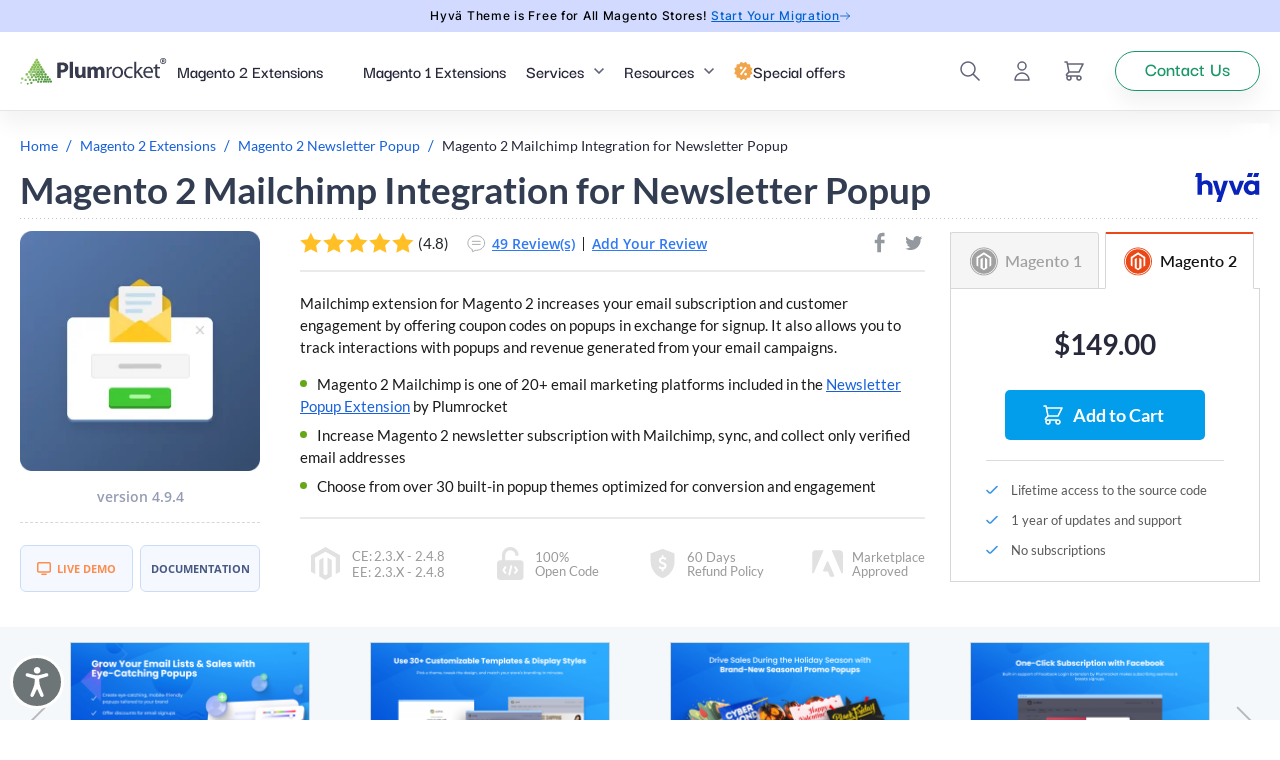

--- FILE ---
content_type: text/html; charset=UTF-8
request_url: https://plumrocket.com/magento-newsletter-popup/mailchimp
body_size: 93745
content:

<!DOCTYPE html>
<!--[if lt IE 7 ]> <html lang="en" id="top" class="no-js ie6 ie"> <![endif]-->
<!--[if IE 7 ]> <html lang="en" id="top" class="no-js ie7 ie"> <![endif]-->
<!--[if IE 8 ]> <html lang="en" id="top" class="no-js ie8 ie"> <![endif]-->
<!--[if IE 9 ]> <html lang="en" id="top" class="no-js ie9 ie"> <![endif]-->
<!--[if (gt IE 9)|!(IE)]><!--> <html lang="en" id="top" class="no-js"> <!--<![endif]-->
<head>
<meta http-equiv="Content-Type" content="text/html; charset=utf-8" />
<title>Magento 2 Mailchimp Extension</title>
<meta name="description" content="Magento 2 Mailchimp extension helps sync all newsletter subscribers with Mailchimp and attract more users by offering discount coupons in appealing popups." />
<meta name="keywords" content="Magento, Plumrocket Inc, Magento extensions, Magento Themes, Magento Solutions. " />
<meta name="robots" content="INDEX,FOLLOW" />
<link rel="shortcut icon" href="https://plumrocket.com/skin/frontend/p/d/favicon.ico" type="image/x-icon" />
<link rel="icon" href="https://plumrocket.com/skin/frontend/p/d/favicon.ico" type="image/x-icon" />
<link rel="icon" sizes="192x192" href="https://plumrocket.com/skin/frontend/p/d/favicon-192.png" type="image/png" />
<!--head-preload--><link rel="preload" href="https://plumrocket.com/media/catalog/product/cache/1/image/270x/9df78eab33525d08d6e5fb8d27136e95/n/e/newsletter_popup_1.png.webp" as="image">
<link rel="preload" href="https://plumrocket.com/skin/frontend/p/d/fonts/Darker_Grotesque/DarkerGrotesque-SemiBold.woff2" as="font" type="font/woff2" crossorigin>
<link rel="preload" href="https://plumrocket.com/skin/frontend/p/d/fonts/Darker_Grotesque/DarkerGrotesque-Medium.woff2" as="font" type="font/woff2" crossorigin>
<link rel="preload" href="https://plumrocket.com/skin/frontend/p/d/fonts/Lato/Lato-Regular.woff2" as="font" type="font/woff2" crossorigin>
<link rel="preload" href="https://plumrocket.com/skin/frontend/p/d/fonts/Lato/Lato-Bold.woff2" as="font" type="font/woff2" crossorigin>
<style>/* CSS FILE css_dom/global_vars.css */ @font-face{font-family:'Lato';src:url(/skin/frontend/p/d/fonts/Lato/Lato-Regular.woff2) format("woff2"),url(/skin/frontend/p/d/fonts/Lato/Lato-Regular.ttf) format("opentype");font-weight:400;font-style:normal;font-display:swap}@font-face{font-family:'Lato';src:url(/skin/frontend/p/d/fonts/Lato/Lato-SemiBold.woff2) format("woff2"),url(/skin/frontend/p/d/fonts/Lato/Lato-SemiBold.ttf) format("opentype");font-weight:600;font-style:normal;font-display:swap}@font-face{font-family:'Lato';src:url(/skin/frontend/p/d/fonts/Lato/Lato-Bold.woff2) format("woff2"),url(/skin/frontend/p/d/fonts/Lato/Lato-Bold.ttf) format("opentype");font-weight:700;font-style:normal;font-display:swap}@font-face{font-family:'Lato';src:url(/skin/frontend/p/d/fonts/Lato/Lato-ExtraBold.woff2) format("woff2"),url(/skin/frontend/p/d/fonts/Lato/Lato-ExtraBold.ttf) format("opentype");font-weight:800;font-style:normal;font-display:swap}@font-face{font-family:'Lato';src:url(/skin/frontend/p/d/fonts/Lato/Lato-Black.woff2) format("woff2"),url(/skin/frontend/p/d/fonts/Lato/Lato-Black.ttf) format("opentype");font-weight:900;font-style:normal;font-display:swap}@font-face{font-family:'Darker Grotesque';src:url(/skin/frontend/p/d/fonts/Darker_Grotesque/DarkerGrotesque-Medium.woff2) format("woff2"),url(/skin/frontend/p/d/fonts/Darker_Grotesque/DarkerGrotesque-Medium.ttf) format("opentype");font-weight:500;font-style:normal;font-display:swap}@font-face{font-family:'Darker Grotesque';src:url(/skin/frontend/p/d/fonts/Darker_Grotesque/DarkerGrotesque-SemiBold.woff2) format("woff2"),url(/skin/frontend/p/d/fonts/Darker_Grotesque/DarkerGrotesque-SemiBold.ttf) format("opentype");font-weight:600;font-style:normal;font-display:swap}@font-face{font-family:'Darker Grotesque';src:url(/skin/frontend/p/d/fonts/Darker_Grotesque/DarkerGrotesque-Bold.woff2) format("woff2"),url(/skin/frontend/p/d/fonts/Darker_Grotesque/DarkerGrotesque-Bold.ttf) format("opentype");font-weight:700;font-style:normal;font-display:swap}@font-face{font-family:'Darker Grotesque';src:url(/skin/frontend/p/d/fonts/Darker_Grotesque/DarkerGrotesque-ExtraBold.woff2) format("woff2"),url(/skin/frontend/p/d/fonts/Darker_Grotesque/DarkerGrotesque-ExtraBold.ttf) format("opentype");font-weight:800;font-style:normal;font-display:swap}@font-face{font-family:'Darker Grotesque';src:url(/skin/frontend/p/d/fonts/Darker_Grotesque/DarkerGrotesque-Black.woff2) format("woff2"),url(/skin/frontend/p/d/fonts/Darker_Grotesque/DarkerGrotesque-Black.ttf) format("opentype");font-weight:900;font-style:normal;font-display:swap}@font-face{font-family:"Open Sans";src:url(/skin/frontend/p/d/fonts/openSans/OpenSans-Regular.woff2) format("woff2"), url(/skin/frontend/p/d/fonts/openSans/OpenSans-Regular.ttf) format("truetype");font-weight:400;font-display:swap}@font-face{font-family:"Open Sans";src:url(/skin/frontend/p/d/fonts/openSans/OpenSans-SemiBold.woff2) format("woff2"), url(/skin/frontend/p/d/fonts/openSans/OpenSans-SemiBold.ttf) format("truetype");font-weight:600;font-display:swap}@font-face{font-family:"Open Sans";src:url(/skin/frontend/p/d/fonts/openSans/OpenSans-Bold.woff2) format("woff2"), url(/skin/frontend/p/d/fonts/openSans/OpenSans-Bold.ttf) format("truetype");font-weight:700;font-display:swap}@font-face{font-family:"Open Sans";src:url(/skin/frontend/p/d/fonts/openSans/OpenSans-ExtraBold.woff2)format("woff2"),url(/skin/frontend/p/d/fonts/openSans/OpenSans-ExtraBold.ttf)format("opentype");font-weight:800;font-style:normal;font-display:swap}@font-face{font-family:"Inter";src:url(/skin/frontend/p/d/fonts/Inter/Inter-Regular.woff2) format("woff2"), url(/skin/frontend/p/d/fonts/Inter/Inter-Regular.ttf) format("truetype");font-weight:400;font-display:swap}@font-face{font-family:"Inter";src:url(/skin/frontend/p/d/fonts/Inter/Inter-Medium.woff2) format("woff2"), url(/skin/frontend/p/d/fonts/Inter/Inter-Medium.ttf) format("truetype");font-weight:500;font-display:swap}@font-face{font-family:"Inter";src:url(/skin/frontend/p/d/fonts/Inter/Inter-Bold.woff2) format("woff2"), url(/skin/frontend/p/d/fonts/Inter/Inter-Bold.ttf) format("truetype");font-weight:700;font-display:swap}:root {--default-fonts:Arial,Helvetica,sans-serif;--darker-grotesque-font-family:'Darker Grotesque', var(--default-fonts);--lato-font-family:'Lato', var(--default-fonts);--inter-font-family:'Inter', var(--default-fonts);--roboto-font-family:'Roboto', var(--default-fonts);--poppins-font-family:'Poppins', var(--default-fonts);--montserrat-font-family:'Montserrat', var(--default-fonts);--open-sans-font-family:'Open Sans', var(--default-fonts);--font-size-scale-base:4px;--secondary-font-family:var(--open-sans-font-family);--font-medium:500;--font-size-9:9px;--font-size-10:10px;--font-size-11:11px;--font-size-12:12px;--font-size-13:13px;--font-size-14:14px;--font-size-15:15px;--font-size-16:16px;--font-size-17:17px;--font-size-18:18px;--font-size-19:19px;--font-size-20:20px;--font-size-21:21px;--font-size-22:22px;--font-size-23:23px;--font-size-24:24px;--font-size-25:25px;--font-size-26:26px;--font-size-27:27px;--font-size-28:28px;--font-size-29:29px;--font-size-30:30px;--font-size-31:31px;--font-size-32:32px;--font-size-33:33px;--font-size-34:34px;--font-size-35:35px;--font-size-36:36px;--font-size-37:37px;--font-size-38:38px;--font-size-39:39px;--font-size-40:40px;--font-size-41:41px;--font-size-42:42px;--font-size-43:43px;--font-size-44:44px;--font-size-45:45px;--font-size-46:46px;--font-size-47:47px;--font-size-48:48px;--font-size-49:49px;--font-size-50:50px;--font-size-55:55px;--font-size-58:58px;--font-size-60:60px;--font-size-64:64px;--font-size-70:70px;--font-size-80:80px;--color-gray-100:#FAFAFA;--color-gray-200:#EBEBEB;--color-gray-250:#DFDFED;--color-gray-300:#E6E6E6;--color-gray-400:#b9b9b9;--color-gray-500:#8f8f8f;--color-gray-900:#626577;--base-color:#27293b;--main-color:#09183F;--secondary-base:#167954;--header-icon-color:var(--color-gray-900);--header-icon-color-on-hover:var(--base-color);--header-space-y:9px;--link-color:#1861da;--primary-green:#1B9769;--btn-green-on-hover:#14845A;--minicart-price-color:#1a141f;--btn-color-bg:#029EEB;--btn-color-bg-on-hover:#0194dc;--btn-color-text:#fff;--header-submenu-box-shadow:inset 0 13px 20px 0 rgba(0, 0, 0, 0.05);--header-submenu-box-shadow-1:0 24px 32px 4px rgba(16, 22, 33, 0.14);--regular-price-color:var(--base-color);--old-price-color:#B3B3B3;--special-price-color:#E81F1F;--btn-color-dark:#575B7E;--btn-color-dark-on-hover:#6D729D;--content-max-width:calc(var(--container-size-new, var(--container-size)) + (var(--gutter) * 2));--container-size:1250px;--gutter:20px;--gutter-negative:calc(var(--gutter) * -1);--h-corecttion:-4px}body,.header,.footer-wrap,.prpop-pop-up-form,.fancybox-wrap{--primary-font-family:var(--darker-grotesque-font-family);--font-weight-base:var(--font-medium);--font-size-scale:var(--font-size-scale-base);--font-size-9-scale:calc(var(--font-size-9) + var(--font-size-scale));--font-size-10-scale:calc(var(--font-size-10) + var(--font-size-scale));--font-size-11-scale:calc(var(--font-size-11) + var(--font-size-scale));--font-size-12-scale:calc(var(--font-size-12) + var(--font-size-scale));--font-size-13-scale:calc(var(--font-size-13) + var(--font-size-scale));--font-size-14-scale:calc(var(--font-size-14) + var(--font-size-scale));--font-size-15-scale:calc(var(--font-size-15) + var(--font-size-scale));--font-size-16-scale:calc(var(--font-size-16) + var(--font-size-scale));--font-size-17-scale:calc(var(--font-size-17) + var(--font-size-scale));--font-size-18-scale:calc(var(--font-size-18) + var(--font-size-scale));--font-size-19-scale:calc(var(--font-size-19) + var(--font-size-scale));--font-size-20-scale:calc(var(--font-size-20) + var(--font-size-scale));--font-size-21-scale:calc(var(--font-size-21) + var(--font-size-scale));--font-size-22-scale:calc(var(--font-size-22) + var(--font-size-scale));--font-size-23-scale:calc(var(--font-size-23) + var(--font-size-scale));--font-size-24-scale:calc(var(--font-size-24) + var(--font-size-scale));--font-size-25-scale:calc(var(--font-size-25) + var(--font-size-scale));--font-size-26-scale:calc(var(--font-size-26) + var(--font-size-scale));--font-size-27-scale:calc(var(--font-size-27) + var(--font-size-scale));--font-size-28-scale:calc(var(--font-size-28) + var(--font-size-scale));--font-size-29-scale:calc(var(--font-size-29) + var(--font-size-scale));--font-size-30-scale:calc(var(--font-size-30) + var(--font-size-scale));--font-size-31-scale:calc(var(--font-size-31) + var(--font-size-scale));--font-size-32-scale:calc(var(--font-size-32) + var(--font-size-scale));--font-size-33-scale:calc(var(--font-size-33) + var(--font-size-scale));--font-size-34-scale:calc(var(--font-size-34) + var(--font-size-scale));--font-size-35-scale:calc(var(--font-size-35) + var(--font-size-scale));--font-size-36-scale:calc(var(--font-size-36) + var(--font-size-scale));--font-size-37-scale:calc(var(--font-size-37) + var(--font-size-scale));--font-size-38-scale:calc(var(--font-size-38) + var(--font-size-scale));--font-size-39-scale:calc(var(--font-size-39) + var(--font-size-scale));--font-size-40-scale:calc(var(--font-size-40) + var(--font-size-scale));--font-size-41-scale:calc(var(--font-size-41) + var(--font-size-scale));--font-size-42-scale:calc(var(--font-size-42) + var(--font-size-scale));--font-size-43-scale:calc(var(--font-size-43) + var(--font-size-scale));--font-size-44-scale:calc(var(--font-size-44) + var(--font-size-scale));--font-size-45-scale:calc(var(--font-size-45) + var(--font-size-scale));--font-size-46-scale:calc(var(--font-size-46) + var(--font-size-scale));--font-size-47-scale:calc(var(--font-size-47) + var(--font-size-scale));--font-size-48-scale:calc(var(--font-size-48) + var(--font-size-scale));--font-size-49-scale:calc(var(--font-size-49) + var(--font-size-scale));--font-size-50-scale:calc(var(--font-size-50) + var(--font-size-scale));--font-size-55-scale:calc(var(--font-size-55) + var(--font-size-scale));--font-size-58-scale:calc(var(--font-size-58) + var(--font-size-scale));--font-size-64-scale:calc(var(--font-size-64) + var(--font-size-scale));--font-size-60-scale:calc(var(--font-size-60) + var(--font-size-scale));--font-size-70-scale:calc(var(--font-size-70) + var(--font-size-scale));--font-size-80-scale:calc(var(--font-size-80) + var(--font-size-scale));font:var(--font-weight-base) var(--font-size-15-scale)/1.4 var(--primary-font-family)}body:not(.cms-index-index),.prpop-pop-up-form,.fancybox-wrap{--font-weight-base:400;--font-size-scale:0px;--primary-font-family:var(--lato-font-family)}.header{--container-size-new:1736px}.footer-wrap{--container-size-new:1440px}.cms-index-index {--container-size-new:1440px}.btn-h-cor>span{margin-top:var(--h-corecttion, initial)}@media (min-width:768px) and (max-width:1023px){:root {--gutter:35px}}@media (min-width:1024px){:root {--header-space-y:14px}}
/* CSS FILE css_dom/styles.css */ html{-ms-text-size-adjust:100%;-webkit-text-size-adjust:100%;min-height:100%;height:100%}body{margin:0;min-height:100%;color:#212429;background:#ffffff;position:relative}article,aside,footer,header,nav,section{display:block}figcaption,figure,main{display:block}figure{margin:1em 40px}hr{-webkit-box-sizing:content-box;box-sizing:content-box;height:0;overflow:visible}pre{font-family:monospace,monospace;font-size:1em}a{background-color:transparent;-webkit-text-decoration-skip:objects;color:var(--link-color);text-decoration:underline}a:active,a:hover{outline-width:0}a:hover{text-decoration:none}abbr[title]{border-bottom:none;text-decoration:underline dotted}b,strong{font-weight:bold}code,kbd,samp{font-family:monospace,monospace;font-size:1em}dfn{font-style:italic}mark{background-color:#ff0;color:#000}small{font-size:80%}sub,sup{font-size:75%;line-height:0;position:relative;vertical-align:baseline}sub{bottom:-.25em}sup{top:-.5em}audio,video{display:inline-block}audio:not([controls]){display:none;height:0}img{border-style:none}svg:not(:root){overflow:hidden}button,input,optgroup,select,textarea{font-size:100%;line-height:1.15;margin:0;outline:none;border:0}button,input{overflow:visible}button,select{text-transform:none}button,html [type="button"],[type="reset"],[type="submit"]{-webkit-appearance:button}button::-moz-focus-inner,[type="button"]::-moz-focus-inner,[type="reset"]::-moz-focus-inner,[type="submit"]::-moz-focus-inner{border-style:none;padding:0}button:-moz-focusring,[type="button"]:-moz-focusring,[type="reset"]:-moz-focusring,[type="submit"]:-moz-focusring{outline:1px dotted ButtonText}fieldset{border:1px solid silver;margin:0 2px;padding:.35em .625em .75em}legend{-webkit-box-sizing:border-box;box-sizing:border-box;color:inherit;display:table;max-width:100%;padding:0;white-space:normal}progress{display:inline-block;vertical-align:baseline}textarea{overflow:auto}[type="checkbox"],[type="radio"]{-webkit-box-sizing:border-box;box-sizing:border-box;padding:0;vertical-align:middle}[type="number"]::-webkit-inner-spin-button,[type="number"]::-webkit-outer-spin-button{height:auto}[type="search"]{-webkit-appearance:textfield;outline-offset:-2px}[type="search"]::-webkit-search-cancel-button,[type="search"]::-webkit-search-decoration{-webkit-appearance:none}::-webkit-file-upload-button{-webkit-appearance:button;font:inherit}details,menu{display:block}summary{display:list-item}canvas{display:inline-block}template{display:none}[hidden]{display:none}*,:after,:before{margin:0;padding:0;-webkit-box-sizing:border-box;box-sizing:border-box}[class*='pl-grid-']{float:left;padding:11px;width:100%}.nest{margin:0 -11px;padding:0;width:auto}.products-list.nest{margin:0 -11px}.products-list [class*='pl-grid-']{padding:11px}.clear-grid{clear:both;float:inherit}.container{margin:0 auto;padding:0 var(--gutter);width:100%;position:relative}.cf:before,.cf:after,.clearfix:before,.clearfix:after,.container:after,.container:before{display:table;clear:both;content:""}.a-right{text-align:right}.a-center{text-align:center}input.input-text{height:24px;line-height:24px;padding:0 5px}.f-left{float:left}.f-right{float:right}.show-mobile{display:inline-block}.hide-mobile{display:none}.show-tablet{display:none}.hide-tablet{display:block}.nobr{white-space:nowrap}.no-display, .pr-rev>span.no-display{display:none}input[type="text"],input[type="email"],input[type="password"],textarea{border:1px solid #b6b6b6;background:#ffffff;border-radius:3px;-webkit-appearance:none}select{border:1px solid #b6b6b6;border-radius:0;background-color:#fff}.d-flex{display:-webkit-box;display:-ms-flexbox;display:flex;-webkit-box-pack:justify;-ms-flex-pack:justify;justify-content:space-between}.d-flex.al-center{-webkit-box-align:center;-ms-flex-align:center;align-items:center}.block-center {margin:0 auto; display:block}.imgmax100 {max-width:100%; height:auto}@media(min-width:770px){.show-mobile{display:none!important}.hide-mobile{display:inline-block!important}}.h-full{height:100%}.w-full{width:100%}.flex{display:flex}.flex-col{flex-direction:column}.justify-between{justify-content:space-between}.main-container{position:relative;overflow:hidden;min-height:330px;margin-bottom:30px}.faq-index-index .main-container,.cms-page-view .main-container,.catalog-category-view .main-container,.catalog-product-view .main-container{margin-bottom:0}#outdatedbrowser{display:none}.prpop-pop-up-form,#prpop-overlay-box{display:none}@media (max-width:1023px){.catalog-product-view .main-container{margin-bottom:30px}.hide-tablet{display:none}.show-tablet{display:block}}@media (max-width:770px){.show-mobile{display:inline-block}}.unveil {opacity:0;transition:opacity .3s ease-in}.dfload {opacity:0;transition:opacity .2s ease-in}@-webkit-keyframes loader-content{0%{-webkit-transform:rotate(0deg);transform:rotate(0deg)}100%{-webkit-transform:rotate(360deg);transform:rotate(360deg)}}@keyframes loader-content{0%{-webkit-transform:rotate(0deg);transform:rotate(0deg)}100%{-webkit-transform:rotate(360deg);transform:rotate(360deg)}}.loader-content{position:absolute;top:50%;z-index:2000;left:50%;-webkit-transform:translateX(-50%);transform:translateX(-50%)}@-webkit-keyframes loader-fountain{0%,100%{-webkit-box-shadow:22px 0 0 0 #000,44px 0 0 1px #000,66px 0 0 4px #000,88px 0 0 0 #000,110px 0 0 0 #000,132px 0 0 0 #000,154px 0 0 0 #000;box-shadow:22px 0 0 0 #000,44px 0 0 1px #000,66px 0 0 4px #000,88px 0 0 0 #000,110px 0 0 0 #000,132px 0 0 0 #000,154px 0 0 0 #000}11.11%{-webkit-box-shadow:22px 0 0 0 #000,44px 0 0 0 #000,66px 0 0 1px #000,88px 0 0 4px #000,110px 0 0 0 #000,132px 0 0 0 #000,154px 0 0 0 #000;box-shadow:22px 0 0 0 #000,44px 0 0 0 #000,66px 0 0 1px #000,88px 0 0 4px #000,110px 0 0 0 #000,132px 0 0 0 #000,154px 0 0 0 #000}22.22%{-webkit-box-shadow:22px 0 0 0 #000,44px 0 0 0 #000,66px 0 0 0 #000,88px 0 0 1px #000,110px 0 0 4px #000,132px 0 0 0 #000,154px 0 0 0 #000;box-shadow:22px 0 0 0 #000,44px 0 0 0 #000,66px 0 0 0 #000,88px 0 0 1px #000,110px 0 0 4px #000,132px 0 0 0 #000,154px 0 0 0 #000}33.33%{-webkit-box-shadow:22px 0 0 0 #000,44px 0 0 0 #000,66px 0 0 0 #000,88px 0 0 0 #000,110px 0 0 1px #000,132px 0 0 4px #000,154px 0 0 0 #000;box-shadow:22px 0 0 0 #000,44px 0 0 0 #000,66px 0 0 0 #000,88px 0 0 0 #000,110px 0 0 1px #000,132px 0 0 4px #000,154px 0 0 0 #000}44.44%{-webkit-box-shadow:22px 0 0 0 #000,44px 0 0 0 #000,66px 0 0 0 #000,88px 0 0 0 #000,110px 0 0 0 #000,132px 0 0 1px #000,154px 0 0 4px #000;box-shadow:22px 0 0 0 #000,44px 0 0 0 #000,66px 0 0 0 #000,88px 0 0 0 #000,110px 0 0 0 #000,132px 0 0 1px #000,154px 0 0 4px #000}55.55%{-webkit-box-shadow:22px 0 0 0 #000,44px 0 0 0 #000,66px 0 0 0 #000,88px 0 0 0 #000,110px 0 0 0 #000,132px 0 0 0 #000,154px 0 0 1px #000;box-shadow:22px 0 0 0 #000,44px 0 0 0 #000,66px 0 0 0 #000,88px 0 0 0 #000,110px 0 0 0 #000,132px 0 0 0 #000,154px 0 0 1px #000}66.66%{-webkit-box-shadow:22px 0 0 0 #000,44px 0 0 0 #000,66px 0 0 0 #000,88px 0 0 0 #000,110px 0 0 0 #000,132px 0 0 0 #000,154px 0 0 0 #000;box-shadow:22px 0 0 0 #000,44px 0 0 0 #000,66px 0 0 0 #000,88px 0 0 0 #000,110px 0 0 0 #000,132px 0 0 0 #000,154px 0 0 0 #000}77.77%{-webkit-box-shadow:22px 0 0 1px #000,44px 0 0 0 #000,66px 0 0 0 #000,88px 0 0 0 #000,110px 0 0 0 #000,132px 0 0 0 #000,154px 0 0 0 #000;box-shadow:22px 0 0 1px #000,44px 0 0 0 #000,66px 0 0 0 #000,88px 0 0 0 #000,110px 0 0 0 #000,132px 0 0 0 #000,154px 0 0 0 #000}88.88%{-webkit-box-shadow:22px 0 0 1px #000,44px 0 0 4px #000,66px 0 0 0 #000,88px 0 0 0 #000,110px 0 0 0 #000,132px 0 0 0 #000,154px 0 0 0 #000;box-shadow:22px 0 0 1px #000,44px 0 0 4px #000,66px 0 0 0 #000,88px 0 0 0 #000,110px 0 0 0 #000,132px 0 0 0 #000,154px 0 0 0 #000}}@keyframes loader-fountain{0%,100%{-webkit-box-shadow:22px 0 0 0 #000,44px 0 0 1px #000,66px 0 0 4px #000,88px 0 0 0 #000,110px 0 0 0 #000,132px 0 0 0 #000,154px 0 0 0 #000;box-shadow:22px 0 0 0 #000,44px 0 0 1px #000,66px 0 0 4px #000,88px 0 0 0 #000,110px 0 0 0 #000,132px 0 0 0 #000,154px 0 0 0 #000}11.11%{-webkit-box-shadow:22px 0 0 0 #000,44px 0 0 0 #000,66px 0 0 1px #000,88px 0 0 4px #000,110px 0 0 0 #000,132px 0 0 0 #000,154px 0 0 0 #000;box-shadow:22px 0 0 0 #000,44px 0 0 0 #000,66px 0 0 1px #000,88px 0 0 4px #000,110px 0 0 0 #000,132px 0 0 0 #000,154px 0 0 0 #000}22.22%{-webkit-box-shadow:22px 0 0 0 #000,44px 0 0 0 #000,66px 0 0 0 #000,88px 0 0 1px #000,110px 0 0 4px #000,132px 0 0 0 #000,154px 0 0 0 #000;box-shadow:22px 0 0 0 #000,44px 0 0 0 #000,66px 0 0 0 #000,88px 0 0 1px #000,110px 0 0 4px #000,132px 0 0 0 #000,154px 0 0 0 #000}33.33%{-webkit-box-shadow:22px 0 0 0 #000,44px 0 0 0 #000,66px 0 0 0 #000,88px 0 0 0 #000,110px 0 0 1px #000,132px 0 0 4px #000,154px 0 0 0 #000;box-shadow:22px 0 0 0 #000,44px 0 0 0 #000,66px 0 0 0 #000,88px 0 0 0 #000,110px 0 0 1px #000,132px 0 0 4px #000,154px 0 0 0 #000}44.44%{-webkit-box-shadow:22px 0 0 0 #000,44px 0 0 0 #000,66px 0 0 0 #000,88px 0 0 0 #000,110px 0 0 0 #000,132px 0 0 1px #000,154px 0 0 4px #000;box-shadow:22px 0 0 0 #000,44px 0 0 0 #000,66px 0 0 0 #000,88px 0 0 0 #000,110px 0 0 0 #000,132px 0 0 1px #000,154px 0 0 4px #000}55.55%{-webkit-box-shadow:22px 0 0 0 #000,44px 0 0 0 #000,66px 0 0 0 #000,88px 0 0 0 #000,110px 0 0 0 #000,132px 0 0 0 #000,154px 0 0 1px #000;box-shadow:22px 0 0 0 #000,44px 0 0 0 #000,66px 0 0 0 #000,88px 0 0 0 #000,110px 0 0 0 #000,132px 0 0 0 #000,154px 0 0 1px #000}66.66%{-webkit-box-shadow:22px 0 0 0 #000,44px 0 0 0 #000,66px 0 0 0 #000,88px 0 0 0 #000,110px 0 0 0 #000,132px 0 0 0 #000,154px 0 0 0 #000;box-shadow:22px 0 0 0 #000,44px 0 0 0 #000,66px 0 0 0 #000,88px 0 0 0 #000,110px 0 0 0 #000,132px 0 0 0 #000,154px 0 0 0 #000}77.77%{-webkit-box-shadow:22px 0 0 1px #000,44px 0 0 0 #000,66px 0 0 0 #000,88px 0 0 0 #000,110px 0 0 0 #000,132px 0 0 0 #000,154px 0 0 0 #000;box-shadow:22px 0 0 1px #000,44px 0 0 0 #000,66px 0 0 0 #000,88px 0 0 0 #000,110px 0 0 0 #000,132px 0 0 0 #000,154px 0 0 0 #000}88.88%{-webkit-box-shadow:22px 0 0 1px #000,44px 0 0 4px #000,66px 0 0 0 #000,88px 0 0 0 #000,110px 0 0 0 #000,132px 0 0 0 #000,154px 0 0 0 #000;box-shadow:22px 0 0 1px #000,44px 0 0 4px #000,66px 0 0 0 #000,88px 0 0 0 #000,110px 0 0 0 #000,132px 0 0 0 #000,154px 0 0 0 #000}}.loader-fountain{margin:0 160px 5px 0;width:10px;height:10px;border-radius:50%;position:relative;text-indent:-9999em;-webkit-animation:loader-fountain 1.1s infinite linear;animation:loader-fountain 1.1s infinite linear;display:inline-block;-webkit-box-shadow:22px 0 0 0 #000,44px 0 0 1px #000,66px 0 0 3px #000,88px 0 0 0 #000,110px 0 0 0 #000,132px 0 0 0 #000,154px 0 0 0 #fff;box-shadow:22px 0 0 0 #000,44px 0 0 1px #000,66px 0 0 3px #000,88px 0 0 0 #000,110px 0 0 0 #000,132px 0 0 0 #000,154px 0 0 0 #fff}@-webkit-keyframes loader-button{0%,100%{-webkit-box-shadow:11px 0 0 0 #ffffff,22px 0 0 1px #ffffff,33px 0 0 3px #ffffff,44px 0 0 0 #ffffff,55px 0 0 0 #fff,66px 0 0 0 #fff,77px 0 0 0 #fff;box-shadow:11px 0 0 0 #ffffff,22px 0 0 1px #ffffff,33px 0 0 3px #ffffff,44px 0 0 0 #ffffff,55px 0 0 0 #fff,66px 0 0 0 #fff,77px 0 0 0 #fff}11.11%{-webkit-box-shadow:11px 0 0 0 #ffffff,22px 0 0 0 #ffffff,33px 0 0 1px #ffffff,44px 0 0 3px #ffffff,55px 0 0 0 #fff,66px 0 0 0 #fff,77px 0 0 0 #fff;box-shadow:11px 0 0 0 #ffffff,22px 0 0 0 #ffffff,33px 0 0 1px #ffffff,44px 0 0 3px #ffffff,55px 0 0 0 #fff,66px 0 0 0 #fff,77px 0 0 0 #fff}22.22%{-webkit-box-shadow:11px 0 0 0 #ffffff,22px 0 0 0 #ffffff,33px 0 0 0 #ffffff,44px 0 0 1px #ffffff,55px 0 0 3px #fff,66px 0 0 0 #fff,77px 0 0 0 #fff;box-shadow:11px 0 0 0 #ffffff,22px 0 0 0 #ffffff,33px 0 0 0 #ffffff,44px 0 0 1px #ffffff,55px 0 0 3px #fff,66px 0 0 0 #fff,77px 0 0 0 #fff}33.33%{-webkit-box-shadow:11px 0 0 0 #ffffff,22px 0 0 0 #ffffff,33px 0 0 0 #ffffff,44px 0 0 0 #ffffff,55px 0 0 1px #fff,66px 0 0 3px #fff,77px 0 0 0 #fff;box-shadow:11px 0 0 0 #ffffff,22px 0 0 0 #ffffff,33px 0 0 0 #ffffff,44px 0 0 0 #ffffff,55px 0 0 1px #fff,66px 0 0 3px #fff,77px 0 0 0 #fff}44.44%{-webkit-box-shadow:11px 0 0 0 #ffffff,22px 0 0 0 #ffffff,33px 0 0 0 #ffffff,44px 0 0 0 #ffffff,55px 0 0 0 #fff,66px 0 0 1px #fff,77px 0 0 3px #fff;box-shadow:11px 0 0 0 #ffffff,22px 0 0 0 #ffffff,33px 0 0 0 #ffffff,44px 0 0 0 #ffffff,55px 0 0 0 #fff,66px 0 0 1px #fff,77px 0 0 3px #fff}55.55%{-webkit-box-shadow:11px 0 0 0 #ffffff,22px 0 0 0 #ffffff,33px 0 0 0 #ffffff,44px 0 0 0 #ffffff,55px 0 0 0 #fff,66px 0 0 0 #fff,77px 0 0 1px #fff;box-shadow:11px 0 0 0 #ffffff,22px 0 0 0 #ffffff,33px 0 0 0 #ffffff,44px 0 0 0 #ffffff,55px 0 0 0 #fff,66px 0 0 0 #fff,77px 0 0 1px #fff}66.66%{-webkit-box-shadow:11px 0 0 0 #ffffff,22px 0 0 0 #ffffff,33px 0 0 0 #ffffff,44px 0 0 0 #ffffff,55px 0 0 0 #fff,66px 0 0 0 #fff,77px 0 0 0 #fff;box-shadow:11px 0 0 0 #ffffff,22px 0 0 0 #ffffff,33px 0 0 0 #ffffff,44px 0 0 0 #ffffff,55px 0 0 0 #fff,66px 0 0 0 #fff,77px 0 0 0 #fff}77.77%{-webkit-box-shadow:11px 0 0 1px #ffffff,22px 0 0 0 #ffffff,33px 0 0 0 #ffffff,44px 0 0 0 #ffffff,55px 0 0 0 #fff,66px 0 0 0 #fff,77px 0 0 0 #fff;box-shadow:11px 0 0 1px #ffffff,22px 0 0 0 #ffffff,33px 0 0 0 #ffffff,44px 0 0 0 #ffffff,55px 0 0 0 #fff,66px 0 0 0 #fff,77px 0 0 0 #fff}88.88%{-webkit-box-shadow:11px 0 0 1px #ffffff,22px 0 0 3px #ffffff,33px 0 0 0 #ffffff,44px 0 0 0 #ffffff,55px 0 0 0 #fff,66px 0 0 0 #fff,77px 0 0 0 #fff;box-shadow:11px 0 0 1px #ffffff,22px 0 0 3px #ffffff,33px 0 0 0 #ffffff,44px 0 0 0 #ffffff,55px 0 0 0 #fff,66px 0 0 0 #fff,77px 0 0 0 #fff}}@keyframes loader-button{0%,100%{-webkit-box-shadow:11px 0 0 0 #ffffff,22px 0 0 1px #ffffff,33px 0 0 3px #ffffff,44px 0 0 0 #ffffff,55px 0 0 0 #fff,66px 0 0 0 #fff,77px 0 0 0 #fff;box-shadow:11px 0 0 0 #ffffff,22px 0 0 1px #ffffff,33px 0 0 3px #ffffff,44px 0 0 0 #ffffff,55px 0 0 0 #fff,66px 0 0 0 #fff,77px 0 0 0 #fff}11.11%{-webkit-box-shadow:11px 0 0 0 #ffffff,22px 0 0 0 #ffffff,33px 0 0 1px #ffffff,44px 0 0 3px #ffffff,55px 0 0 0 #fff,66px 0 0 0 #fff,77px 0 0 0 #fff;box-shadow:11px 0 0 0 #ffffff,22px 0 0 0 #ffffff,33px 0 0 1px #ffffff,44px 0 0 3px #ffffff,55px 0 0 0 #fff,66px 0 0 0 #fff,77px 0 0 0 #fff}22.22%{-webkit-box-shadow:11px 0 0 0 #ffffff,22px 0 0 0 #ffffff,33px 0 0 0 #ffffff,44px 0 0 1px #ffffff,55px 0 0 3px #fff,66px 0 0 0 #fff,77px 0 0 0 #fff;box-shadow:11px 0 0 0 #ffffff,22px 0 0 0 #ffffff,33px 0 0 0 #ffffff,44px 0 0 1px #ffffff,55px 0 0 3px #fff,66px 0 0 0 #fff,77px 0 0 0 #fff}33.33%{-webkit-box-shadow:11px 0 0 0 #ffffff,22px 0 0 0 #ffffff,33px 0 0 0 #ffffff,44px 0 0 0 #ffffff,55px 0 0 1px #fff,66px 0 0 3px #fff,77px 0 0 0 #fff;box-shadow:11px 0 0 0 #ffffff,22px 0 0 0 #ffffff,33px 0 0 0 #ffffff,44px 0 0 0 #ffffff,55px 0 0 1px #fff,66px 0 0 3px #fff,77px 0 0 0 #fff}44.44%{-webkit-box-shadow:11px 0 0 0 #ffffff,22px 0 0 0 #ffffff,33px 0 0 0 #ffffff,44px 0 0 0 #ffffff,55px 0 0 0 #fff,66px 0 0 1px #fff,77px 0 0 3px #fff;box-shadow:11px 0 0 0 #ffffff,22px 0 0 0 #ffffff,33px 0 0 0 #ffffff,44px 0 0 0 #ffffff,55px 0 0 0 #fff,66px 0 0 1px #fff,77px 0 0 3px #fff}55.55%{-webkit-box-shadow:11px 0 0 0 #ffffff,22px 0 0 0 #ffffff,33px 0 0 0 #ffffff,44px 0 0 0 #ffffff,55px 0 0 0 #fff,66px 0 0 0 #fff,77px 0 0 1px #fff;box-shadow:11px 0 0 0 #ffffff,22px 0 0 0 #ffffff,33px 0 0 0 #ffffff,44px 0 0 0 #ffffff,55px 0 0 0 #fff,66px 0 0 0 #fff,77px 0 0 1px #fff}66.66%{-webkit-box-shadow:11px 0 0 0 #ffffff,22px 0 0 0 #ffffff,33px 0 0 0 #ffffff,44px 0 0 0 #ffffff,55px 0 0 0 #fff,66px 0 0 0 #fff,77px 0 0 0 #fff;box-shadow:11px 0 0 0 #ffffff,22px 0 0 0 #ffffff,33px 0 0 0 #ffffff,44px 0 0 0 #ffffff,55px 0 0 0 #fff,66px 0 0 0 #fff,77px 0 0 0 #fff}77.77%{-webkit-box-shadow:11px 0 0 1px #ffffff,22px 0 0 0 #ffffff,33px 0 0 0 #ffffff,44px 0 0 0 #ffffff,55px 0 0 0 #fff,66px 0 0 0 #fff,77px 0 0 0 #fff;box-shadow:11px 0 0 1px #ffffff,22px 0 0 0 #ffffff,33px 0 0 0 #ffffff,44px 0 0 0 #ffffff,55px 0 0 0 #fff,66px 0 0 0 #fff,77px 0 0 0 #fff}88.88%{-webkit-box-shadow:11px 0 0 1px #ffffff,22px 0 0 3px #ffffff,33px 0 0 0 #ffffff,44px 0 0 0 #ffffff,55px 0 0 0 #fff,66px 0 0 0 #fff,77px 0 0 0 #fff;box-shadow:11px 0 0 1px #ffffff,22px 0 0 3px #ffffff,33px 0 0 0 #ffffff,44px 0 0 0 #ffffff,55px 0 0 0 #fff,66px 0 0 0 #fff,77px 0 0 0 #fff}}.loader-button{margin:0 85px 5px 0;width:5px;height:5px;border-radius:50%;position:relative;top:2px;text-indent:-9999em;-webkit-animation:loader-button 1.1s infinite linear;animation:loader-button 1.1s infinite linear;display:inline-block;-webkit-box-shadow:11px 0 0 0 #ffffff,22px 0 0 0 #ffffff,33px 0 0 0 #ffffff,44px 0 0 0 #ffffff,55px 0 0 0 #fff,66px 0 0 0 #fff,77px 0 0 0 #fff;box-shadow:11px 0 0 0 #ffffff,22px 0 0 0 #ffffff,33px 0 0 0 #ffffff,44px 0 0 0 #ffffff,55px 0 0 0 #fff,66px 0 0 0 #fff,77px 0 0 0 #fff}.new-loader-button{width:5px;height:5px;border-radius:50%;display:inline-block;position:relative;color:#FFF;-webkit-animation:animloader45 1s linear infinite alternate;animation:animloader45 1s linear infinite alternate}@-webkit-keyframes animloader45 {0% {box-shadow:-18px -5px, -7px 0, 7px 0, 18px 0}33% {box-shadow:-18px 0px, -7px -5px, 7px 0, 18px 0}66% {box-shadow:-18px 0px, -7px 0, 7px -5px, 18px 0}100% {box-shadow:-18px 0, -7px 0, 7px 0, 18px -5px}}@keyframes animloader45 {0% {box-shadow:-18px -5px, -7px 0, 7px 0, 18px 0}33% {box-shadow:-18px 0px, -7px -5px, 7px 0, 18px 0}66% {box-shadow:-18px 0px, -7px 0, 7px -5px, 18px 0}100% {box-shadow:-18px 0, -7px 0, 7px 0, 18px -5px}}@-webkit-keyframes spin{0%{ -webkit-transform:rotate(0deg); transform:rotate(0deg); }100%{ -webkit-transform:rotate(360deg); transform:rotate(360deg); }}@keyframes spin{0%{ -webkit-transform:rotate(0deg); transform:rotate(0deg); }100%{ -webkit-transform:rotate(360deg); transform:rotate(360deg); }}.pl-loader{width:19px;height:19px;border:3px solid #fff;display:inline-block;border-radius:50%;border-top-color:#4c4c4c;vertical-align:middle;-webkit-animation:spin .8s linear infinite;animation:spin .8s linear infinite}.anchor{display:block;position:relative;top:-65px;visibility:hidden}.sprite-icon,#homeslider .bx-prev,#homeslider .bx-next,.main .owl-carousel .owl-nav div,.nav-primary>li a.has-children:before,#side-menu .side-menu-title:after,#side-menu .side-ul-title:after,.more-views .owl-nav div,.messages .success-msg:before,#change-log-tab li:before,.cart .messages>li:before,#overview-tab .overview-row-data li:before,.block-account li a:before,.block-account li strong:before,.my-downloadable-release-item li:before,.my-downloadable-release-col3 .link:before,#top-cat-menu .side-ul-title:before,.block-account .block-title:before,#mw_helpdesk_add_uploader_button:before,.validation-advice:before,.upgrade-to-m2:before,.link-print:before,.package-extensions li:before,.messages>li:before,.cus-text-hld .col .status:after,button .demo-sprite:before,.product-img-box .product-image>.sprite-icon:before,#gallery .pswp__button--arrow--left:before,#gallery .pswp__button--arrow--right:before,.success-page p a:nth-child(2):before,.my-account .col2-set .hd-attach .box-content:before,.breadcrumbs-wrap:after,.one-step-checkout #discounts-forms #reward-credit-coupon label:before,.one-step-checkout .order-review-column #discounts-forms #discount-coupon label:before,#pac-popup-internal .options-list input[type="checkbox"]:checked ~ .label label:before,#pac-popup-internal.pac-mode-2 .pac-cart-total .pac-checkout-button:before,.tab-holder .product-tabs-shadow{background-image:url(/skin/frontend/p/d/images/sprite.png?v=5);background-image:url(/skin/frontend/p/d/images/sprite.svg?v=5),none}.png_sprite{background-image:url(/skin/frontend/p/d/images/sprite_png.png?v=5)}.red-c{color:#9e0000}.btn,.btn-cart,.button,.product-view .pac-btn-cart,.pac-button,.btn-link{display:inline-block;background-color:#1a5889;color:#fff;font-size:var(--font-size-13);font-family:var(--primary-font-family);min-width:105px;padding:0 10px;text-align:center;border-radius:5px;line-height:30px;vertical-align:middle;text-decoration:none;border:0;text-transform:uppercase}.btn-link{background:none;color:#47a3dd;text-decoration:underline}.pac-btn-cart {background-color:#029eeb;padding:0 7px;line-height:32px}.btn-cart{line-height:25px}.btn:hover,.btn-cart:hover,.button:hover{background-color:#144367;cursor:pointer}.btn-link:hover{cursor:pointer;text-decoration:none;background:none}.btn,.btn-cart span{display:inline-block;vertical-align:middle}.btn-cart,.pac-checkout-button,.product-view .pac-btn-cart{background-color:#029eeb}.btn-cart:hover,.pac-checkout-button:hover,.product-view .pac-btn-cart:hover,.pac-button:hover{background-color:#0089cc}.btn .sprite-icon,.btn-cart .sprite-icon,.pac-btn-cart .sprite-icon{display:inline-block;width:21px;height:21px;background-position:-6px -91px;margin-top:-2px;vertical-align:middle}.products-grid .pac-btn-cart.pac-product-button .pac-icon{line-height:25px;display:inline-block;vertical-align:top;margin-top:1px;height:25px;left:0;margin-left:2px}.btn.btn-regular {line-height:44px;height:44px;padding:0 20px;font-weight:600;font-size:var(--font-size-15-scale);text-transform:none}.main-container .pac-btn-cart{border-radius:5px;font-size:var(--font-size-17);font-weight:700;height:48px;line-height:48px;text-transform:none;padding:0 27px 0 0;text-align:left;min-width:0;color:#fff;z-index:10;position:relative}body .pac-btn-cart .pac-label{background:none;text-align:center;height:48px;line-height:48px;width:45px;position:static;display:inline-block;vertical-align:top;margin-right:3px;font-size:0}.pac-btn-cart .pac-label .pac-number,.pac-btn-cart .pac-label .pac-icon,.pac-btn-cart .pac-label .pac-loader{font-size:var(--font-size-19-scale)}.pac-btn-cart.pac-loading .pac-label .pac-loader{display:block}.pac-btn-cart .pac-label .pac-loader{position:absolute;display:none;width:100%;height:100%;left:0;top:0;background:var(--color-loader, #009eeb) !important;z-index:9999;border-radius:5px}@media (max-width:767px){.btn,.btn-cart,.button{line-height:35px;padding:0 15px;font-weight:600}}.messages{padding:0;clear:both;max-width:1280px;margin:auto}.messages>li{display:block;position:relative;margin-bottom:10px;background-color:#fadb84;padding:10px;font-size:var(--font-size-14-scale)}.messages li{display:block}.messages .error-msg,.messages .success-msg{background-color:#CFFFA8;color:#3d6611;padding-left:40px}.messages .error-msg{background-color:#ffc8c8;color:#474747}.messages .error-msg:before,.messages .success-msg:before{content:"";display:inline-block;vertical-align:middle;width:25px;height:25px;background-position:-164px -262px;position:absolute;top:50%;left:10px;margin-top:-12px}.messages .error-msg:before{background-position:-195px -345px}.pl-grid-m-12{width:100%}.pl-grid-m-11{width:91.666663%}.pl-grid-m-10{width:83.33%}.pl-grid-m-9{width:74.999997%}.pl-grid-m-8{width:66.66666664%}.pl-grid-m-7{width:58.333%}.pl-grid-m-6{width:50%}.pl-grid-m-5{width:41.6665%}.pl-grid-m-4{width:33.33%}.pl-grid-m-3{width:24.99%}.pl-grid-m-2{width:16.66666%}.pl-grid-m-1{width:8.33%}@media (min-width:720px){.pl-grid-12{width:100%}.pl-grid-11{width:91.666663%}.pl-grid-10{width:83.33%}.pl-grid-9{width:74.999997%}.pl-grid-8{width:66.66666664%}.pl-grid-7{width:58.333%}.pl-grid-6{width:50%}.pl-grid-5{width:41.6665%}.pl-grid-4{width:33.33%}.pl-grid-3{width:24.99%}.pl-grid-2{width:16.66666%}.pl-grid-1{width:8.33%}.pl-grid-t-12{width:100%}.pl-grid-t-11{width:91.666663%}.pl-grid-t-10{width:83.33%}.pl-grid-t-9{width:74.999997%}.pl-grid-t-8{width:66.66666664%}.pl-grid-t-7{width:58.333%}.pl-grid-t-6{width:50%}.pl-grid-t-5{width:41.6665%}.pl-grid-t-4{width:33.33%}.pl-grid-t-3{width:24.99%}.pl-grid-t-2{width:16.66666%}.pl-grid-t-1{width:8.33%}}@media (min-width:1024px){.pl-grid-tl-12{width:100%}.pl-grid-tl-11{width:91.666663%}.pl-grid-tl-10{width:83.33%}.pl-grid-tl-9{width:74.999997%}.pl-grid-tl-8{width:66.66666664%}.pl-grid-tl-7{width:58.333%}.pl-grid-tl-6{width:50%}.pl-grid-tl-5{width:41.6665%}.pl-grid-tl-4{width:33.33%}.pl-grid-tl-3{width:24.9%}.pl-grid-tl-2{width:16.66666%}.pl-grid-tl-1{width:8.33%}.products-list [class*='pl-grid-']{padding:11px}}@media (min-width:1200px){.container,.pr-container,.bottom-banner-long{--content-max-width:calc(var(--container-size-new, var(--container-size)) + (var(--gutter) * 2));max-width:var(--content-max-width);margin:0 auto}.container-fluid{max-width:90%;margin:0 5%}.pl-grid-d-12{width:100%}.pl-grid-d-11{width:91.666663%}.pl-grid-d-10{width:83.33%}.pl-grid-d-9{width:74.999997%}.pl-grid-d-8{width:66.66666664%}.pl-grid-d-7{width:58.333%}.pl-grid-d-6{width:50%}.pl-grid-d-5{width:41.6665%}.pl-grid-d-4{width:33%}.pl-grid-d-3{width:24.99%}.pl-grid-d-2{width:16.66666%}.pl-grid-d-1{width:8.33%}}@media (min-width:1270px){.nest{margin:0 -22px}[class*='pl-grid-']{padding:22px}}@media (max-width:770px){.products-grid.nest{margin:0 -4px}.products-grid [class*='pl-grid-']{padding:4px}}h1,h2,h3,h4 {font-family:var(--primary-font-family);font-weight:700;color:#333d52}h1{font-size:var(--font-size-30-scale);margin-bottom:20px}h1:after {content:"";display:block;max-width:45px;border-top:3px solid #72b621;margin-top:12px}h2{font-size:var(--font-size-24-scale)}@media (max-width:1024px){h1{font-size:var(--font-size-28-scale);line-height:32px}h2{font-size:var(--font-size-22-scale)}h1:after{margin-top:8px}}@media (max-width:770px){h1{font-size:var(--font-size-22-scale);line-height:28px}h1:after{margin-top:5px}h2{font-size:var(--font-size-18-scale)}}.header{background:#fff;border-bottom:1px solid #E6E6E6;box-shadow:0 13px 20px rgba(0, 0, 0, 0.05);transition:opacity 0.3s ease}.header.sticky-header {--header-space-y:5px;position:fixed;top:0;left:0;width:100%;z-index:1000}.sticky-tabs .header.sticky-header{z-index:0;opacity:0}.scroll-disable .header{z-index:10}.sticky-header .header-toplinks .header-toplinks-search{display:block}.sticky-header #pas-mini-form #pas-tooltip{width:100%}.sticky-header .header-toplinks_wrapper{margin-left:auto}.sticky-header .nav-primary>li>a:before{bottom:-9px}.header-top_wrap{display:grid;grid-template-columns:auto auto 1fr;flex-wrap:wrap;gap:20px;align-items:center;padding:var(--header-space-y) 0;width:100%;max-height:78px;transition:all .2s ease-out}.header-menu-button-wrap{order:-4}.header .logo{margin:0;order:-3}.header .logo img{display:block;max-width:100%;height:auto}@media (min-width:480px){.header .logo{flex-shrink:0}}@media (min-width:1280px){.header-top_wrap{display:flex}.header-menu-button-wrap{display:none}}@media (min-width:1600px){.header-top_wrap{flex-wrap:nowrap;gap:35px} .main-menu-wrap .nav-primary{ gap:15px; }.header-toplinks .header-toplinks-search{display:none}}.header #pas-mini-form{max-width:315px;margin:0 auto;order:-1}.header #pas-mini-form.show-mini-form{display:block!important}.header .pas-form-search{border:1px solid #E8EAF2;background:#FBFBFB;border-radius:32px;padding:5px;display:flex;height:40px;align-items:center}.header #pas-mini-form .pas-nav-right{position:relative;float:left;width:40px;height:100%;display:block}.header #pas-mini-form .pas-nav-right .pas-button{padding:0;background-color:transparent;width:100%;height:100%;display:flex;align-items:center;justify-content:center;border:0;cursor:pointer;color:#9699A8}.header #pas-mini-form .pas-nav-right .pas-button svg{display:block}.header #pas-mini-form .pas-button span span{display:none}.header #pas-mini-form .pas-nav-center{width:calc(100% - 40px)}.header #pas-mini-form .pas-nav-center .pas-search-field{background:none;border:0;position:relative;height:100%}.header #pas-mini-form .pas-nav-center #pas-input{border:0;background:none;padding:0 34px 4px 0;text-indent:0;width:100%;height:100%;font:var(--font-weight-base) var(--font-size-20)/1 var(--primary-font-family)}.header #pas-mini-form .pas-nav-left,.header #pas-mini-form .pas-nav-center,.header #pas-mini-form .pas-nav-right{position:relative;height:100%;display:block}@media(min-width:768px){.page .sticky-header.header #pas-mini-form{padding:16px var(--gutter);background:none;display:none;width:100%;max-width:100%;position:absolute;top:100%;left:0;z-index:5001}.sticky-header.header .pas-form-search{border:1px solid #E8EAF2;border-radius:32px;padding:5px;height:40px}.header .pas-form-search,#pas-mini-form #pas-tooltip{max-width:500px;margin:0 auto}.sticky-header.header .pas-form-search,#pas-mini-form #pas-tooltip{max-width:650px}.page .sticky-header.header #pas-mini-form:after{content:'';width:100vw;height:100%;top:0;left:50%;transform:translateX(-50%);position:absolute;background:#fff;box-shadow:0 24px 32px 4px rgba(16, 22, 33, 0.14);border-top:1px solid var(--color-gray-300)}}@media(min-width:768px) and (max-width:1599px){.page .header #pas-mini-form{padding:16px var(--gutter)}}@media (max-width:1599px){.page .header #pas-mini-form{display:none;width:100%;max-width:100%;background:#fff;box-shadow:0 24px 32px 4px rgba(16, 22, 33, 0.14);border-top:1px solid var(--color-gray-300);position:absolute;top:100%;left:0;z-index:5001}}@media (max-width:767px){.header .pas-form-search{border:none;border-radius:0;height:70px;padding:0 var(--gutter);color:#CACACA}}#top-cat-menu {display:none;background:#6fb51b}#top-cat-menu.open-toplinks-cat {display:block}#top-cat-menu .top-cat-title {display:none}#top-cat-menu ul {margin:0;padding:0 10px;border:0;border-bottom:1px solid #6ba924}#top-cat-menu ul:last-child {border:0}#top-cat-menu .side-ul-title {display:block;position:relative;border:0}#top-cat-menu .open-s-block li {display:block}#top-cat-menu li {display:none;line-height:37px;height:37px;color:#fff;font-size:var(--font-size-14-scale);position:relative}#top-cat-menu li a {line-height:37px;display:block;height:37px;padding:0 15px;color:#fff;font-size:var(--font-size-13-scale);text-decoration:none}#top-cat-menu li:before {content:"";display:block;width:5px;height:5px;background-color:#fff;border-radius:50%;position:absolute;left:0;margin-top:-3px;top:50%}#top-cat-menu .side-ul-title:before {content:"";background-color:transparent;width:20px;height:20px;vertical-align:middle;background-position:-76px -321px;position:relative;float:right;margin-top:10px;border-radius:0;left:auto;top:0}#top-cat-menu .open-s-block .side-ul-title:before {-webkit-transform:rotate(180deg);transform:rotate(180deg)}.header-toplinks{display:flex;align-items:center}.header-toplinks li{display:block;cursor:pointer;text-align:left}#pac-mini-cart{display:none}.header-toplinks .header-toplinks-user,.header-toplinks .minicart_link{display:block}.header-toplinks .minicart_link.pac-active{z-index:4000}.header-toplinks-cart .minicart_link{position:relative}.header-toplinks .header-toplinks-cart .count{display:none;background-color:#f61218;width:18px;height:18px;line-height:18px;text-align:center;color:#fff;border-radius:50%;font-size:var(--font-size-10-scale);vertical-align:middle;position:absolute;top:6px;margin-left:2px;left:26px}@media (min-width:768px){.header-toplinks .minicart_link.pac-active{color:var(--header-icon-color-on-hover)}}.header-block .user-menu-wrap{position:absolute;top:100%;right:0;background:#fff;padding:13px 18px 30px 18px;cursor:default;border-top:1px solid var(--color-gray-300);box-shadow:var(--header-submenu-box-shadow), var(--header-submenu-box-shadow-1);transition:all .1s ease;width:100%;display:none;z-index:5001}.header-toplinks-user.active .user-menu-wrap{display:block}.myaccount-buttons_wrap{border-radius:8px;background:#F5F8FE;padding:25px;margin-bottom:10px}.myaccount-menu-login{border-radius:64px;background:var(--btn-color-dark);color:#FFF;max-width:120px;margin:0 auto 15px auto;font-size:var(--font-size-16-scale);font-weight:600;line-height:1;text-align:center;display:flex;justify-content:center;text-decoration:none;padding:10px;transition:all .3s ease}.myaccount-menu-login:hover{background:var(--btn-color-dark-on-hover)}.myaccount-menu-register{color:#7E90AE;font-size:var(--font-size-14-scale);font-weight:600;line-height:1;letter-spacing:0.36px;text-align:center}.myaccount-menu-register a{color:#1861DA;font-size:18px;font-style:normal;font-weight:600;line-height:150%;letter-spacing:0.36px;text-decoration:none}.myaccount-menu-register a:hover{text-decoration:underline}.myaccount-menu .links{padding:0 14px;list-style:none}.myaccount-menu .links li{cursor:default}.myaccount-menu .links a{padding:10px 0;display:block;color:var(--base-color);font-size:var(--font-size-16-scale);line-height:1;letter-spacing:0.4px;text-decoration:none;transition:all .2s ease;position:relative}.myaccount-menu .links a:after{position:absolute;content:'';left:-14px;right:-14px;top:0;bottom:0;border-radius:8px;background:#F4F3F3;opacity:0;z-index:-1;transition:all .3s ease}.myaccount-menu .links a:hover:after{opacity:1}@media (min-width:1024px){.header-block .user-menu-wrap{top:calc(100% + 10px);right:var(--gutter);width:300px;border-radius:8px;box-shadow:0 24px 32px 4px rgba(16, 22, 33, 0.14);padding:12px 12px 20px 12px;border-top:0}.myaccount-buttons_wrap{padding:25px 25px 12px 25px}}.header-toplinks-user.show-mini-form.touch .myaccount-menu-holder{display:block}.header-toplinks-user.touch .myaccount-menu-holder{display:none}.header-icon{cursor:pointer;color:var(--header-icon-color);transition:color .2s ease;padding:10px;display:block}.header-menu-button{margin:0 -10px}.header-icon svg{display:block;margin:0 auto}.header-toplinks .header-toplinks-support{display:none}.header-toplinks-support .contact-us_btn{display:flex;align-items:center;justify-content:center;box-shadow:0 13px 20px 0 rgba(0, 0, 0, 0.05);background:#fff;color:var(--primary-green);border:1px solid var(--primary-green);border-radius:64px;padding:9px 20px;margin-left:25px;font-weight:600;font-size:var(--font-size-20);line-height:1;text-align:center;text-decoration:none;width:145px;max-width:100%;min-height:40px;transition:all 0.3s ease}.header-toplinks-support .contact-us_btn:hover{color:#fff;background:var(--primary-green)}@media (min-width:768px){.header-icon:hover,.header-icon:hover .minicart_link{color:var(--header-icon-color-on-hover)}.active .header-icon{color:var(--header-icon-color-on-hover)}.header-toplinks .header-toplinks-support{display:block}}@media (max-width:1599px){.header-toplinks_wrapper{margin-left:auto}}@media (max-width:770px){.header-toplinks .header-toplinks-cart .count{top:5px;margin-left:0;left:22px}}@media (min-width:1024px){.header-icon{padding:15px;min-width:52px}.header-toplinks-support .contact-us_btn{margin-left:15px}}.main-menu-wrap{order:-2;flex-shrink:0}.nav-primary{font-weight:600;display:flex}.nav-primary>.parent>ul{display:none}.nav-primary>li{display:block}.nav-primary .offers-nav .level0 {display:inline-flex;align-items:center;gap:5px;width:100%}.nav-primary .offers-nav svg{color:#F1A54B;display:block}.nav-primary .contact-nav{display:none}.nav-primary>li>a{display:block;line-height:1.2;color:var(--base-color);text-decoration:none;padding:10px;position:relative;font-size:var(--font-size-18)}.nav-primary>li>.has-children{padding-right:30px}.nav-primary .sprite-icon{display:inline-block;width:28px;height:28px;background-position:-62px -89px;vertical-align:middle}.nav-primary>.parent ul{list-style:none;margin:0}.main-menu-wrap .nav-primary .view-all{display:none}.level0_wrapper .level0>.first.parent,.level0_wrapper .bannerWrapper{grid-row:1/4}.level0_wrapper .level0>.parent.nav-3-2{grid-row:1/2}.level0_wrapper .level0>.parent.nav-3-3{grid-row:2/3}.level0_wrapper li.parent>a,.level0_wrapper li.parent>span{color:#303030;font-style:normal;font-weight:700;line-height:normal;text-decoration:none;padding-bottom:12px;position:relative;display:block;cursor:default}.level0_wrapper.resources .level1 a{color:#000;font-size:20px;font-weight:700;line-height:1.5;letter-spacing:0.4px;text-decoration:none;display:block}.level0_wrapper.resources .nav-desk{display:block;margin-top:15px;color:var(--header-icon-color);font-size:var(--font-size-14-scale);font-weight:var(--font-weight-base);line-height:1.2;letter-spacing:0.28px}.level0_wrapper .level2 a,.level0_wrapper .level2 span{text-decoration:none;color:#494949;font-size:var(--font-size-15-scale);font-style:normal;font-weight:var(--font-weight-base);line-height:1.2;display:block;padding:9px 0}.level0_wrapper .level2 span{cursor:default}.level0_wrapper .nav-more_link-wrp.active a{text-decoration:none}.mobile-header-line{background:#66a719;padding:0;clear:both;display:none}.header-toplinks-cat{width:45px;height:45px;float:right;text-align:center;border-left:1px solid #8cd832;display:none}.mobile-header-line .header-toplinks-search.open-toplinks-cat{border-left:1px solid #6fb51b}.header-toplinks-cat.open-toplinks-cat{border-right:1px solid #6fb51b;border-left:1px solid #6fb51b;background-color:#6fb51b}.mobile-header-line .header-toplinks-search.tls-active{background-color:#6fb51b;border-left:1px solid #6fb51b}.header-toplinks-cat .sprite-icon,.header-toplinks-search .sprite-icon{display:inline-block;width:28px;height:28px;vertical-align:middle;background-position:-217px -89px;position:relative;top:10px}.header-toplinks-cat .sprite-icon{background-position:-47px -317px}.level0_wrapper .bannerWrapper{position:relative}.navBanner{padding:16px 32px 32px;border-radius:8px;background:#fff;border:1px solid #E2E2E2}.navBanner>img{margin-bottom:15px}.navBanner-text{color:#212429;font-size:var(--font-size-15-scale);font-style:normal;font-weight:var(--font-weight-base);line-height:1.6;margin-bottom:25px}.navBanner-link{color:var(--link-color);font-size:var(--font-size-14-scale);font-style:normal;font-weight:600;text-decoration:none;display:inline-flex;gap:10px;align-items:center;position:relative;padding:10px 0}.navBanner-link:hover{text-decoration:underline}.level0_wrapper .nav-label_wrapper{display:flex;align-items:center;width:100%}.level0_wrapper .nav-label_wrapper a{display:flex;align-items:center;width:100%}.nav-label_wrapper .label{padding:6px;line-height:1;color:#FFF;font-family:var(--secondary-font-family);font-size:var(--font-size-10);font-style:normal;font-weight:700;border-radius:4px;margin-left:7px;background:#83BE4F}.nav-label_wrapper .label--top{background:#83BE4F}.nav-label_wrapper .label--new{background:#F48A0C}@media (min-width:1280px){.nav-primary>li>a:before{content:'';position:absolute;right:2px;left:2px;bottom:-18px;height:4px;transition:all .3s ease}.nav-primary>li>a:hover:before,.nav-primary>.navOpen>a:before{background:var(--primary-green)}.nav-primary>.level0.active>a:before{background:var(--primary-green)}[data-accordion]>.has-children:after{content:'';right:10px;position:absolute;top:50%;transform:translateY(-50%);width:10px;height:10px;transition:all .3s ease;background:url('/skin/frontend/p/d/images/caret_down_gray.svg') no-repeat center;background-size:contain}.navOpen[data-accordion]>.has-children:after{transform:translateY(-50%) rotate(180deg)}.nav-primary .level0_wrapper .level0{max-width:1250px;padding:40px 0;margin:0 auto;display:grid;grid-template-columns:1fr 1fr 1.5fr;gap:24px 55px}.nav-primary .level0_wrapper.resources .level0{grid-template-columns:1fr 1fr;gap:35px}.nav-primary>.parent:not(.navOpen)>.level0_wrapper{height:0;width:0;overflow:hidden;opacity:0;transform:scale(0.8);z-index:-1}.main-menu-wrap .parent>.level0_wrapper{position:absolute;top:calc(100% + 10px);left:0;right:0;width:100%;max-width:1200px;margin:0 auto;z-index:3001;box-shadow:0 22px 61px 0 rgba(0, 0, 0, 0.16);backdrop-filter:blur(31px);color:#494949;transition:all .3s ease, width .1s ease;padding:0 50px;background:#fff;border-radius:8px}.main-menu-wrap .parent>.level0_wrapper.resources{max-width:700px;left:initial;right:initial;transform:translateX(-39%)}.main-menu-wrap .level0_wrapper:before{content:'';position:absolute;top:-11px;left:0;right:0;height:12px}.level0_wrapper li.parent>a,.level0_wrapper li.parent>span{margin-bottom:16px}.level0_wrapper li.parent>a:after,.level0_wrapper li.parent>span:after{content:'';position:absolute;bottom:0;left:0;width:30px;height:3px;background:var(--primary-green)}.level0_wrapper .nav-more_link-wrp a{display:inline-block;color:var(--link-color);font-size:var(--font-size-14-scale);font-style:normal;font-weight:600;background:url('/skin/frontend/p/d/images/nav_arrow_right.svg') center right no-repeat;padding:9px 30px 9px 0}.level0_wrapper .level2.nav-more_link-wrp a:after{content:none}.level0_wrapper .level2.nav-more_link-wrp a:hover{text-decoration:underline}}@media (min-width:1280px){.level0_wrapper .level0{grid-template-columns:repeat(3, auto);gap:40px 120px}.level0_wrapper.resources .level1 a,.level0_wrapper .level2 a,.navBanner-link{position:relative}.navBanner-link{z-index:1}.level0_wrapper.resources .level1 a:after,.level0_wrapper .level2 a:after{position:absolute;content:'';left:-20px;right:-20px;top:-10px;bottom:-20px;border-radius:8px;background:#F4F3F3;opacity:0;z-index:-1;transition:all .3s ease}.level0_wrapper .level2 a:after{top:0;bottom:0;left:-14px;right:-14px}.level0_wrapper.resources .level1 a:hover:after,.level0_wrapper .level2 a:hover:after{opacity:1}.level0_wrapper .bannerWrapper{margin:-40px -50px -40px 0;background:#F4F3F3;padding:50px;display:flex;align-items:center;justify-content:center;border-radius:0 8px 8px 0}}@media (min-width:1440px){.nav-primary>li>a{padding:10px 15px;position:relative;font-size:var(--font-size-20)}.nav-primary>li>.has-children {padding-right:40px}[data-accordion]>.has-children:after {right:15px}}@media (max-width:1279px){.main-menu-wrap {display:none;position:absolute;top:100%;left:0;right:0;box-shadow:var(--header-submenu-box-shadow), var(--header-submenu-box-shadow-1);transition:all .3s ease;padding-bottom:60px;z-index:5001;background:#fff}.main-menu-wrap.open-main-menu{display:block}}@media (max-width:1279px){.minicart_head_holder{order:1;grid-column:1/-1}.nav-primary {display:block;margin:0;transition:all .3s ease}.nav-primary>li {float:none}.nav-primary>li>a {font-size:var(--font-size-20);text-align:left;padding:15px 10px;border-top:1px solid #ECECEC;position:relative}.nav-primary>li[data-accordion]>a {padding-right:15px}.level0_wrapper .level2 a,.level0_wrapper .level2 span{padding:11px 0}.nav-more_link-wrp a{text-transform:uppercase}.nav-primary .contact-nav {display:block}.level0_wrapper{padding:10px 25px 25px 25px;background:#f5f5f5}.level0.parent>.has-children{position:relative}[data-accordion]>.has-children:after,.level0 .parent>.has-children:after{content:'';position:absolute;top:50%;transform:translateY(-50%);width:20px;height:20px;transition:all .3s ease}.level0_wrapper li.parent>a,.level0_wrapper li.parent>span{padding:14px 0;border-bottom:1px solid #d3d3d3}.level0_wrapper.resources .level1 a{padding:14px 0;border-bottom:1px solid #d3d3d3;color:#303030;font-weight:700;text-decoration:none;position:relative;display:block;cursor:default}.level0_wrapper.resources .nav-desk{display:none}[data-accordion]>.has-children:after{right:15px;background:url('/skin/frontend/p/d/images/caret_down_gray.svg') no-repeat center}.level0 .parent>.has-children:after{background:url('/skin/frontend/p/d/images/caret_down_gray.svg') no-repeat center;right:0}.parent.open>.has-children:after{transform:translateY(-50%) rotate(180deg)}.parent>ul,.parent .level0_wrapper{transition:all .3s ease}.parent>ul{padding:5px 0 10px 0}.parent:not(.open)>ul,.parent:not(.open)>.level0_wrapper{position:absolute;z-index:-1;height:0;width:100%;overflow:hidden;opacity:0;transform:translateX(-100px)}.navBanner{display:none}}@media (max-width:530px){.header{padding-bottom:0;border:0}.mobile-header-line{display:block}.header-toplinks-cat,.mobile-header-line .header-toplinks-search{display:block}}.breadcrumbs{margin:0 auto;white-space:nowrap;padding:10px 0;overflow-x:auto;margin-top:14px}.breadcrumbs-wrap:after{content:"";position:absolute;display:block;width:40px;height:30px;background-position:-105px -376px;right:9px;top:7px}.wrapper .breadcrumbs ul{margin:0;margin-right:50px}.breadcrumbs li{display:inline;color:var(--link-color)}.breadcrumbs li strong,.breadcrumbs li a{color:var(--link-color);text-decoration:none;font-size:var(--font-size-14-scale);font-weight:var(--font-weight-base)}.breadcrumbs li strong{color:var(--base-color)}.breadcrumbs li a:hover,.breadcrumbs li a:hover span{text-decoration:underline}.breadcrumbs li span{display:inline-block;margin:0 5px}.breadcrumbs li a span{margin:0}@media (max-width:770px){.breadcrumbs li>span{margin:0}}.save-price{display:none}.price-box .price-txt{display:none}.old-price{color:var(--old-price-color, #8a8a8a)}.special-price{color:var(--special-price-color)}.regular-price{color:var(--regular-price-color)}.old-price{display:inline-block;position:relative;font-size:var(--font-size-13-scale);text-transform:lowercase}.old-price .percent {color:#000}.old-price .price{position:relative}.old-price .price:before{content:"";display:block;width:100%;border-top:1px solid #a2a2a2;position:absolute;left:0;top:50%}.special-price, .regular-price{font-size:var(--font-size-18-scale);line-height:22px;display:block;font-weight:600}.reason-fieldset,#unsubscribe-reason-form ul{margin:10px 0}#unsubscribe-reason-form li{display:block;margin:6px 0}#unsubscribe-reason-form input,#unsubscribe-reason-form button,#unsubscribe-reason-form .unsubscribe-all-hld{display:inline-block;vertical-align:middle}#unsubscribe-reason-form input{margin-top:-1px}#unsubscribe-reason-form .submit-buttons{margin:15px 0}#unsubscribe-reason-form .unsub-socila-block div{margin:3px 0 10px 0}#unsubscribe-reason-form .unsub-socila-block div>a{display:inline-block;margin-right:5px}#unsubscribe-reason-form .back-link a{display:inline-block;background:#1a5889;color:#fff;padding:0 15px;line-height:35px;text-decoration:none;border-radius:5px}#unsubscribe-reason-form .back-link a:hover{background:#144367}#unsubscribe-reason-form .back-link a small{display:none}#sender_a_s {display:none}#pslogin_link_popup_container>div{display:none}
/* CSS FILE css/plumrocket/frequently-bought-together.css */ :root {--form-control-color:rebeccapurple;--form-control-disabled:#959495}.fbt-product-wrapper {font-family:var(--secondary-font-family);display:flex;flex-direction:column;align-items:center;justify-content:center;margin:50px 0}.page .fbt-product-title{font-family:var(--secondary-font-family);font-style:normal;font-weight:600;font-size:var(--font-size-18);line-height:25px;color:#3C3C3C;margin-bottom:30px;text-align:center}.page .fbt-product-title:after{content:none}.fbt-product-grid{display:grid;grid-gap:10px;width:100%;padding:7px 7px 20px 7px;border:1px solid #DCE7ED;border-radius:6px}.fbt-product {background:#FFFFFF;border:1px solid #F1F1F1;box-shadow:0 4px 10px rgba(0, 0, 0, 0.08);border-radius:6px;padding:13px;max-width:100%;text-align:center;position:relative}.fbt-percent_label{position:absolute;top:-5px;right:-4px;background:#F70C0C;border-radius:2px;font-weight:700;font-size:var(--font-size-13-scale);line-height:16px;color:#FFFFFF;padding:2px 6px}.fbt-product--symbol,.fbt-total--symbol{display:none}.fbt-product input[type="checkbox"]{position:absolute;top:50%;left:14px;width:20px;height:20px;-webkit-appearance:none;appearance:none;background-color:#fff;margin:0;font:inherit;color:currentColor;border:1px solid #989898;border-radius:5px;display:grid;place-content:center;transform:translateY(-50%)}.fbt-product input[type="checkbox"]::before {content:"";width:15px;height:15px;transform:scale(0);transition:120ms transform ease-in-out;background:url([data-uri]) center no-repeat}.fbt-product input[type="checkbox"]:checked{border:1px solid #74A8FF;background-color:#74A8FF}.fbt-product input[type="checkbox"]:checked::before {transform:scale(1)}.fbt-product input[type="checkbox"]:disabled {--form-control-color:var(--form-control-disabled);color:var(--form-control-disabled);cursor:not-allowed}.label-mask{position:absolute;top:0;left:0;right:0;bottom:0;font-size:0;cursor:pointer}.fbt-product img {max-width:100px;height:auto;margin:0 auto 15px auto;display:none;border-radius:4px}.fbt-product-name{font-weight:600;font-size:var(--font-size-14-scale);line-height:1.2;color:#2F4C81;text-decoration:none;position:relative;z-index:1}.fbt-product-name:hover{text-decoration:underline}.fbt-product--main .price-box{display:flex;align-items:center;justify-content:center;gap:8px}.fbt-product--main .special-price,.fbt-product--main .old-price{margin:0}.fbt-product--main .special-price{font-weight:600;font-size:var(--font-size-16-scale);line-height:1.3;flex-shrink:0}.fbt-product--main .old-price{order:-1;font-size:var(--font-size-14-scale);font-weight:600}.fbt-product-price{font-weight:600;font-size:var(--font-size-16-scale);line-height:1.3;color:#414141;flex-shrink:0;display:block}.fbt-product-price_wrp{display:flex;align-items:center;justify-content:center;gap:8px}.fbt-product-price_old{color:#8a8a8a;font-size:var(--font-size-14-scale);text-transform:lowercase;position:relative}.fbt-product-price_final{color:#9e0000}.fbt-product-price_old:after{content:'';position:absolute;height:1px;left:-2px;right:-2px;top:50%;transform:translateY(-50%);background:#8a8a8a}.fbt-old-price.old-price{font-weight:600;font-size:var(--font-size-20-scale);line-height:1.2;margin-bottom:0}.fbt-old-price.old-price .price:before{top:13px}.fbt-price.special-price .regular-price{font-weight:600;font-size:var(--font-size-28-scale);line-height:1.3}.fbt-popup_wrapper.fancybox-wrap{max-width:100% !important}.catalog-product-view .fbt-popup_wrapper .fancybox-inner{max-width:100% !important;width:100% !important}.fbt-popup-inner{font-family:var(--secondary-font-family);padding:30px 15px;overflow:auto;height:100%}.fbt-popup-item{margin-bottom:15px;padding-bottom:15px;border-bottom:1px solid #F2F2F2;display:grid;grid-template-columns:57px 1fr;grid-gap:25px;align-items:center}.fbt-popup-item img {border-radius:4px}.fbt-popup-item:last-of-type{border:none}.fbt-popup-item h2,.fbt-popup-item span{font-family:var(--secondary-font-family);font-weight:400;font-size:var(--font-size-18);line-height:1.1;color:#2F4C81}.fbt-popup-item span{color:#9CAECF}.fbt-fieldset-wrapper{margin-bottom:25px;padding-bottom:25px;position:relative}.fbt-fieldset-wrapper:after{content:'';position:absolute;left:-15px;right:-15px;bottom:0;height:1px;background:#F2F2F2}.fbt-popup-form fieldset{padding:15px 20px;margin:0 0 10px 0;border:none;background:#f1f1f1;border-radius:7px}.fbt-field-title{display:block;margin-bottom:10px;font-weight:600;font-size:var(--font-size-13-scale);line-height:1.3;text-transform:uppercase;color:#1B1B1B}.fbt-field-grid{display:flex;flex-wrap:wrap;align-items:center;margin:0 -10px}.fbt-field-grid label{margin:0 10px;display:flex;align-items:center;cursor:pointer;color:#1B1B1B;font-weight:400;font-size:var(--font-size-15-scale)}.fbt-field-grid label.active{font-weight:700}.fbt-field-grid label input{margin-right:5px}.fbt-action-wrapper{display:flex;flex-wrap:wrap;align-items:center;justify-content:flex-end;margin:0 -10px}.pr-fbt-total{font-weight:700;font-size:var(--font-size-20-scale);line-height:38px;color:#1B1B1B;margin:10px}.fbt-popup-inner .pac-btn-cart{border-radius:5px;font-family:var(--secondary-font-family);font-size:var(--font-size-17);font-weight:700;height:48px;line-height:48px;text-transform:none;padding:0 27px 0 0;text-align:left;min-width:0;color:#fff;z-index:100;position:relative;margin:0 10px}.fbt-popup-inner .pac-btn-cart .pac-label{background:none;text-align:center;height:48px;line-height:48px;width:45px;position:static;display:inline-block;vertical-align:top}@media (max-width:414px){.fbt-popup_wrapper.fancybox-wrap{width:calc(100vw - 40px) !important}}@media (max-width:819px){.fbt-product{min-height:60px;display:flex;align-items:center}.fbt-product:not(.fbt-product--main):not(.fbt-product--selected){background:#FBFBFB;border:1px dashed #DCE7ED;box-shadow:none}.fbt-product--main .fbt-product-info{padding:0}.fbt-product-info{display:flex;align-items:center;justify-content:space-between;gap:15px;padding-left:30px;width:100%;text-align:left}.fbt-product-total{display:flex;flex-wrap:wrap;align-items:center;justify-content:end;grid-gap:15px;padding-right:20px;margin-top:15px}.price-box-top{display:grid;text-align:right}.fbt-old-price.old-price .price{font-size:var(--font-size-16-scale);line-height:1}.fbt-old-price.old-price .price:before{top:10px}.fbt-price.special-price .regular-price{font-size:var(--font-size-22-scale);line-height:1}.price-box-top .special-price,.fbt-price .regular-price{margin:0}}@media (max-width:1199px){.main-container .fbt-product-total .pac-btn-cart{font-size:var(--font-size-14-scale);padding:0 10px;height:38px;line-height:38px;min-width:162px;text-align:center}}@media (min-width:820px){.fbt-product-wrapper{margin:70px 0}.fbt-product-grid{grid-gap:32px;padding:0;border:none;justify-content:center}.grid-cols-3{grid-template-columns:repeat(3, 1fr)}.grid-cols-4{grid-template-columns:repeat(4, 1fr)}.fbt-product {padding:18px}.fbt-percent_label{top:6px;right:-6px}.fbt-product:not(.fbt-product--selected) {opacity:.5}.fbt-product input[type="checkbox"]{top:10px;left:10px;transform:none}.fbt-product-name{padding:0;text-align:center}.fbt-product--main .price-box,.fbt-product-price{margin-top:8px}.fbt-product,.fbt-product-total {min-height:205px}.fbt-product--symbol,.fbt-total--symbol{display:block;color:#B7B7B7;font-weight:600;font-size:var(--font-size-35-scale);line-height:48px;position:absolute;left:-17px;top:50%;transform:translate(-50%, -50%)}.fbt-product img{display:block}.fbt-popup-inner{padding:30px}.fbt-fieldset-wrapper:after{left:-30px;right:-30px}.fbt-product-total {background:#FFFFFF;border:1px solid #F1F1F1;box-shadow:0 4px 10px rgba(0, 0, 0, 0.08);border-radius:6px;padding:18px;max-width:100%;display:grid;align-content:center;justify-content:center;text-align:center;position:relative}.pr-fbt-total{font-size:var(--font-size-28-scale)}.fbt-popup_wrapper.fancybox-wrap{min-width:650px}}@media (min-width:1200px){.fbt-product-grid{grid-gap:64px}.fbt-product--symbol{left:-33px}.fbt-total--symbol{left:-33px}.main-container .fbt-product-total .pac-btn-cart{padding:0 15px;font-size:var(--font-size-15-scale);min-width:192px;text-align:center}}@media (min-width:1270px){.grid-cols-3{grid-template-columns:repeat(3, auto)}.grid-cols-4{grid-template-columns:repeat(4, 1fr)}.grid-cols-3 .fbt-product {width:250px}.grid-cols-3 .fbt-product-total {margin-left:56px;width:250px}.grid-cols-3 .fbt-total--symbol{left:-60px}}
/* CSS FILE css_dom/product.css */ ._hidden {display:none !important}#gallery .pswp__button--arrow--left:before,#gallery .pswp__button--arrow--right:before {width:37px;height:63px;background-position:-39px -304px;background-size:248px auto;background-color:rgba(0, 0, 0, 0.35);right:15px;border-radius:5px}#gallery .pswp__button--arrow--left:before {background-position:-4px -304px}#product-gallery .owl-loader {content:"";display:block;position:absolute;top:50%;left:50%;margin-left:-25px;margin-top:-25px;width:50px;z-index:8000;height:50px;border:7px solid #e9e9e9;border-right-color:#5e5e5e;border-radius:50%;-webkit-animation:loader-content 1.2s infinite linear;animation:loader-content 1.2s infinite linear}.catalog-product-view .pswp--touch .pswp__button--arrow--left,.catalog-product-view .pswp--touch .pswp__button--arrow--right {visibility:visible}.products-btn.metapackage {border-bottom:1px dashed #c3c3c3;margin-bottom:15px}.products-btn.metapackage>span {margin-right:14px;color:#B95050}.products-btn.metapackage .btn-item {box-sizing:border-box;display:inline-block;margin-right:15px;margin-bottom:15px;color:#2f79f2;background-color:#fff;border:1px solid #e0e8fe;padding:5px 50px 5px 10px;border-radius:3px;text-transform:uppercase;text-align:center;text-decoration:none;font-size:var(--font-size-14);line-height:1;min-width:100px;position:relative;transition:color .2s ease, border-color .2s ease;font-family:var(--secondary-font-family)}.products-btn.metapackage .btn-item:last-of-type {margin-right:0}.products-btn.metapackage .btn-item:hover,.products-btn.metapackage .btn-item:hover:after,.products-btn.metapackage .btn-item.active,.products-btn.metapackage .btn-item.active:after {border-color:#66a718;color:#66a718}.products-btn.metapackage .btn-item:after {content:"";background-image:url("data:image/svg+xml,%3Csvg width='12' height='12' viewBox='0 0 12 12' fill='none' xmlns='http://www.w3.org/2000/svg'%3E%3Cpath d='M11.6567 5.82801L5.99982 0.171155L4.5856 1.58537L8.82824 5.82801L4.5856 10.0706L5.99982 11.4849L11.6567 5.82801Z' fill='%23B9C8F1'/%3E%3C/svg%3E%0A");background-repeat:no-repeat;background-position:center;background-size:10px;position:absolute;top:50%;right:0;height:80%;transform:translateY(-50%);width:40px;border-left:1px solid #e0e8fe;color:#b9c8f1;transition:background-color .3s ease, border-color .3s ease}@media (max-width:640px) {#gallery .pswp__button--arrow--left:before, #gallery .pswp__button--arrow--right:before {width:27px;height:37px;background-position:-24px -202px;background-size:162px auto;right:5px;top:0}#gallery .pswp__button--arrow--left:before {background-position:0 -202px}#gallery .pswp__button--arrow--left,#gallery .pswp__button--arrow--right {width:30px;height:30px;margin-top:-15px}}.catalog-product-view .breadcrumbs {padding-bottom:10px}.product-name-wrap {position:relative;margin-bottom:12px}.product-name-wrap:after {content:"";height:1px;display:block;background-image:url(/skin/frontend/p/d/images/pr_title.jpg);background-repeat:repeat-x;margin-top:5px}.product-name-top {position:relative;padding:0 160px 0 0;display:block}.product-name-top .labels_wrapper {margin-right:10px;display:inline-block;vertical-align:middle}.product-name-top .new-hld, .product-name-top .sale-hld {display:inline-block;background-color:#f87311;color:#fff;font-size:var(--font-size-16-scale);font-weight:700;padding:8px 10px;border-radius:5px}.product-name-top .new-hld + .sale-hld {margin-left:3px}.product-name-top .sale-hld {background-color:#f70c0c}.product-essential h1 {font-size:var(--font-size-37-scale);display:inline;margin-bottom:0;line-height:47px;vertical-align:middle}.product-essential h1:after {display:none}.version-wrap {display:block;font-family:var(--secondary-font-family);text-align:center;font-weight:600;font-size:var(--font-size-14-scale);color:#959CB4;vertical-align:middle;padding:0;bottom:4px;right:0;margin-top:13px}.ext_icon-wrp {display:flex;flex-wrap:wrap;align-items:center;justify-content:space-between;gap:15px}.ext_icon-images {display:flex;align-items:center;gap:15px;flex-shrink:.5;max-width:150px;margin-left:auto;margin-bottom:15px}.ext_icon-images img {max-width:100%;height:auto}@media (min-width:375px) {.ext_icon-wrp {flex-wrap:nowrap;gap:25px}.ext_icon-images {gap:25px;max-width:100%;margin-bottom:0}}@media (min-width:639px) {.version-wrap {line-height:25px;font-size:var(--font-size-14-scale)}}.version-wrap sup {display:inline-block;vertical-align:middle}.product-mobile {display:block}.product-desktop {display:none}@media (min-width:850px) {.product-mobile {display:none}.product-desktop {display:block}}@media (max-width:1250px) {.product-essential h1 {font-size:var(--font-size-31-scale);line-height:34px}.product-name-top .new-hld, .product-name-top .sale-hld {margin-top:0}.version-wrap {bottom:0}}@media (max-width:1024px) {.product-name-top {padding:0 120px 0 0}.product-essential h1 {font-size:var(--font-size-28-scale);line-height:32px;margin-right:8px}.product-name-lable .product-name-top {padding-right:0}.version-wrap {font-size:var(--font-size-13-scale);bottom:-3px}.product-name-top .new-hld, .product-name-top .sale-hld {padding:4px 8px}}@media (max-width:770px) {.product-essential h1 {font-size:var(--font-size-26-scale);line-height:28px;display:inline}.product-name-top .new-hld, .product-name-top .sale-hld {font-size:var(--font-size-13-scale);padding:3px 7px;position:relative;top:0}}@media (max-width:640px) {.product-name-top {padding:0}.container.product-view {padding:0 15px}.catalog-product-view .breadcrumbs {padding:10px 0}.version-wrap {bottom:1px;line-height:normal}.product-essential h1 {font-size:var(--font-size-22-scale);line-height:24px}}@media (max-width:480px) {.product-name-wrap {margin:0}.product-name-wrap:after {display:none}}.product-img-box {float:left;width:270px;margin-bottom:15px}.product-img-box .product-image {position:relative}.product-view .tapzoom {position:absolute;display:none;left:50%;top:50%;background:#fff;background:rgba(255, 255, 255, 0.85);color:#000;-webkit-border-radius:5px;-moz-border-radius:5px;border-radius:5px;width:100px;height:20px;line-height:20px;font-size:var(--font-size-10-scale);text-align:center;text-transform:uppercase;margin-left:-50px;-webkit-animation-duration:1s;animation-duration:1s;-webkit-animation-fill-mode:both;animation-fill-mode:both;animation-iteration-count:1;-webkit-animation-iteration-count:1;-webkit-animation-delay:3.5s;animation-delay:3.5s;-webkit-animation-name:opacitytap;animation-name:opacitytap}@-webkit-keyframes opacitytap {0% {opacity:1}100% {opacity:0}}@keyframes opacitytap {0% {opacity:1}100% {opacity:0}}.product-img-box img {width:100%;border-radius:6px;height:auto;display:block;margin:0 auto}.spec-btns {margin-top:13px;padding-top:22px;border-top:1px dashed #D7D7D7}.spec-btns div {float:left;width:50%}.btn-wrap-1 {padding-right:7px}.spec-btns a {display:flex;align-items:center;justify-content:center;text-decoration:none;text-align:center;font:700 11px/1.2 var(--secondary-font-family);background-color:#F5F9FF;border:1px solid #CBDDF6;border-radius:6px;transition:opacity .2s;color:#495982;min-height:47px;padding:5px}.spec-btns a:hover {opacity:.8}.spec-btns a.yellowbtn {color:#FD8D4E}.spec-btns a svg {margin-right:6px;flex-shrink:0}body.category-magento-services .spec-btns,body.category-magento-services .pr-info .product-right-col:before {display:none}body.category-magento-services .tab-content-wrap {min-height:200px}.price-block-wrap.req-quote-hld,body.product-magento-migration .tab_container .pr-info .price-block-wrap,body.product-magento-migration .price-block-wrap,body.product-magento-amp-development .tab_container .pr-info .price-block-wrap {background:#fff9cc;padding:35px}.price-block-wrap.req-quote-hld .price-block .add-to-cart,body.product-magento-migration .price-block .add-to-cart {height:auto;text-align:center}body.product-magento-migration .main-container .pac-btn-cart {padding:0 15px}@media (max-height:770px) {.product-img-box {width:240px}}@media (max-width:1000px) {.product-img-box {width:200px}.spec-btns div {width:100%;float:left;padding:0;margin-bottom:5px}}@media (max-width:900px) {.product-img-box {width:30%;margin:auto;text-align:center;position:relative;margin-bottom:10px}.product-img-box img {width:100%;height:auto}.product-view .tapzoom {display:block}.spec-btns {display:block}.spec-btns:before, .spec-btns:after {content:"";display:block;clear:both}.product-shop .spec-btns {display:none}}@media (max-width:640px) {.product-img-box {float:none;width:100%;text-align:center}.product-img-box img {max-width:200px}.product-img-box .product-image>.sprite-icon {position:absolute;width:32px;height:32px;background:#e4e4e4;top:50%;margin-top:-16px;display:inline-block;left:0;overflow:hidden;text-indent:-999px;border-radius:50%;border:0}.product-img-box .product-image>.sprite-icon:before {content:"";display:block;position:relative;width:24px;height:24px;background-color:transparent;background-position:-197px -293px;top:4px;left:4px}.product-img-box .product-image>.slide-right {left:auto;right:0}.product-img-box .product-image>.slide-right:before {transform:rotate(180deg);background-position:-197px -292px}.spec-btns {display:none}.product-shop .spec-btns {display:block}.spec-btns div {float:left;width:50%;padding:0;margin:0}.spec-btns div.btn-wrap-1 {padding-right:7px}}@media (max-width:480px) {.product-img-box img {max-width:130px}}.product-right-col {width:310px;position:relative;float:right;margin-bottom:15px;border-radius:0 3px 3px 0}.right-col_banner {position:relative;user-select:none}.product-magento-subscription-development .right-col_banner,.product-magento-extension-installation .right-col_banner,.product-magento-pay-as-you-go-development .right-col_banner,.product-magento-amp-migration .right-col_banner {display:none}.right-col_banner-link {display:block;padding:12px 10px;color:#1A1A1A;margin-bottom:15px;text-align:center;font-size:var(--font-size-15-scale);font-weight:600;background:#DFEBFD}.right-col-bottom .right-col_banner-link {font-size:var(--font-size-13-scale);padding:12px 5px}.right-col_banner-text {position:relative;z-index:1}.image-mask {position:absolute;top:0;bottom:0;right:0;left:0}.image-mask img {width:100%;height:100%;object-fit:cover}@media (min-width:901px) and (max-width:1270px) {.right-col_banner-link {font-size:13px;padding:12px 5px}}.right-col_form {border:1px solid #d7d7d7}.pr-info .product-right-col {width:250px;position:relative;float:none;margin-bottom:38px}.sticky-addtocart .pr-info .product-right-col {position:fixed;width:250px;margin-top:38px}.pr-info .product-right-col:before {content:"";position:absolute;width:100%;top:-18px;border-top:2px solid #eaeaea}#magento-product-tab {margin-right:-2px;font-size:0;text-align:left;background:#fff;position:relative}#magento-product-tab li {display:inline-block;width:50%;position:relative;z-index:301;top:0;padding-right:6px;text-align:center;right:1px}#magento-product-tab li:last-child:after {border-bottom:1px solid #d7d7d7}#magento-product-tab:before {content:"";display:block;position:absolute;top:-1px;left:-1px;width:100%;border-top:1px solid #fff;z-index:100}.fixed-price .pr-info .product-right-col:before {border-top:2px solid #fff}#magento-product-tab:after {content:"";display:block;position:absolute;top:56px;left:-1px;width:100%;border-top:1px solid #d7d7d7;z-index:300}#magento-product-tab li.active a:after {display:none}.pr-info #magento-product-tab:after {top:41px}#magento-product-tab a {font-weight:600;font-size:var(--font-size-16-scale);color:#a1a1a1;text-decoration:none;display:block;line-height:55px;border:1px solid #d7d7d7;border-radius:3px 3px 0 0;background:#f5f5f5;position:relative;cursor:default;padding:0}.pr-info #magento-product-tab a {font-size:var(--font-size-13-scale);line-height:40px}#magento-product-tab a[href^="http"]:hover {cursor:pointer;-webkit-filter:grayscale(100%);filter:grayscale(0%);background:#fff}#magento-product-tab a:hover span {opacity:1}#magento-product-tab li.active a {background:#fff;color:#131212;-webkit-filter:none;border-radius:0;border-bottom:1px solid #fff;filter:none}#magento-product-tab li.active a:before {content:"";display:block;position:absolute;left:0;top:-1px;width:100%;border-top:2px solid #f5a315}#magento-product-tab li.active.mid-19 a:before {border-top:2px solid #ea4817}#magento-product-tab a .sprite-icon {display:inline-block;width:30px;height:30px;background-position:-260px -260px;vertical-align:middle;margin-right:3px;position:relative;top:-2px}#magento-product-tab li.mid-18.active a span {background-position:-195px -260px}#magento-product-tab li.mid-19.active a span {background-position:-228px -260px}.price-block-wrap {padding:25px 35px 10px 35px;clear:both}.releas-notify-wrap {position:relative}.product-right-col .qty-hld,.product-options-wrap {background-color:#f8f8f8}.product-right-col .qty-hld {padding:20px 15px 20px 20px}.product-options-wrap {padding:20px 15px 20px 20px}.optimizationplans,.ampdevelopmentplans {position:relative}.product-options-wrap input[type="text"] {max-width:90px}.product-options-wrap dt,.product-options-wrap dd {display:inline-block;vertical-align:middle;margin:3px 0}.product-options-wrap dd img {display:inline-block;vertical-align:middle;width:21px}.product-right-col .qty-hld + .product-options-wrap {padding-top:0;margin-top:-15px}.product-options-wrap .selector {margin-top:-5px;margin-bottom:10px;display:inline-block}.right-col-bottom .product-options-wrap {padding:15px}.right-col-bottom .qty-hld {padding:15px 15px 25px 15px}.product-options-wrap li {display:block;margin-top:10px}.product-right-col .qty-hld div.label,.product-options-wrap div.label {font-weight:700;display:inline-block;vertical-align:middle;margin-right:5px}.product-right-col .qty-hld div.label em,.product-options-wrap div.label em {font-style:normal;color:red}.product-right-col .qty-hld .option,.product-options-wrap div.option {display:inline-block;vertical-align:middle}.product-right-col .qty-hld dt>label,.product-options-wrap dt>label {font-weight:700}.product-right-col .qty-hld input,.product-options-wrap input,.product-options-wrap label {display:inline-block;vertical-align:middle;margin-right:5px}.product-right-col .qty-hld input[type="text"] {max-width:40px}.price-block-wrap.notify {padding:20px}.price-block-wrap.notify td {position:relative}.price-block-wrap input {border:1px solid #d7d7d7;min-height:48px;line-height:27px;padding:0 15px;width:100%}.price-block-wrap input::placeholder {color:#C2C2C2;font-size:var(--font-size-15-scale)}.price-block-wrap .qty-hld {margin:0 auto 15px;padding:0 5px 7px;text-align:center}.price-block-wrap .qty-hld>div {display:inline-block;vertical-align:middle}.price-block-wrap .qty-hld input {max-width:45px;margin:4px 0}.price-block-wrap .qty-hld .label {margin-right:8px}.price-block-wrap .qty-hld label {white-space:normal !important;font-size:var(--font-size-14-scale)}.price-block-wrap .input-text-wrap {overflow:hidden}.price-block-wrap.notify .input-text-wrap {position:relative;margin-bottom:12px;overflow:initial}.price-block-wrap .product-license-wrap {padding-top:20px;border-top:1px solid #DBDBDB}.price-block-wrap .product-license-list {margin:0;padding:0;list-style:none}.price-block-wrap .product-license-list li {position:relative;padding-left:25px;color:#5A5A5A;font-size:var(--font-size-13-scale);margin-bottom:12px}.price-block-wrap .product-license-list li .check_icon {position:absolute;top:1px;left:0;width:12px;height:16px}.releas-notify {font-size:var(--font-size-15-scale);line-height:normal;color:#1b1b1b;margin-bottom:7px}.notify .btn-cart {line-height:25px}.price-block-wrap.notify button {display:flex;align-items:center;justify-content:center;gap:6px;width:100%;min-height:48px;padding:10px 15px;text-transform:none;font-size:var(--font-size-17-scale);font-weight:700}.col-main .pswp {z-index:3500}.col-main .pswp .pswp__bg {opacity:.8 !important}.tab_container .pr-info .price-block-wrap {padding:20px 10px 0}.tab_container .pr-info .price-block-wrap.notify {padding:20px}.product-view .price-block {text-align:center;margin-bottom:20px}.product-view .catalog-rule-label {font-size:var(--font-size-16-scale);color:#9e0000;font-weight:600;margin-bottom:12px;padding-bottom:12px;position:relative}.product-view .catalog-rule-label:after {content:"";position:absolute;height:1px;background-image:url(/skin/frontend/p/d/images/pr_title.jpg);background-repeat:repeat-x;bottom:0;left:0;right:0}.product-view .price-block .price-box {margin:0 0 10px}.product-view .price-block .price-box>p {font-size:var(--font-size-15-scale)}.product-view .price-block p.regular-price, .product-view .price-block span.regular-price {font-size:var(--font-size-28-scale);text-align:center;margin:15px 0 35px;display:block;vertical-align:middle}.product-view .right-col-bottom .price-block .regular-price {font-size:var(--font-size-22-scale)}.product-view .price-block .save-price {color:#1f1f1f;width:100%;margin-top:3px;display:block}.product-view .price-block .save-price .cents {display:inline;line-height:inherit;vertical-align:top}.product-view .price-block .price-txt {text-align:right;padding-right:7px;display:inline-block}.right-col-bottom .product-view .price-block .price-txt {max-width:90px}.product-view .price-block .regular-price .price-txt {width:auto;display:none}.product-view .price-block .regular-price>.price {vertical-align:middle;font-weight:700}.price-block .old-price {color:#a2a2a2;font-weight:400;width:100%;display:block;white-space:nowrap}.price-block .old-price .cents {display:inline;line-height:inherit}.price sup {top:0}.product-view .percent-sale {background:#f70c0c;color:#fff;padding:1px 7px;margin-left:5px;font-weight:600;border-radius:4px}.product-view .price-block .special-price {width:100%;margin-top:12px}.product-view .price-block .special-price .price-label, .product-view .price-block .special-price .percent {display:none}.product-view .price-block .special-price:before {content:"";height:1px;display:block;background-image:url(/skin/frontend/p/d/images/pr_title.jpg);background-repeat:repeat-x;margin-bottom:12px;border:0;position:relative;top:0}.product-view .price-block .special-price .price {font-size:var(--font-size-22-scale);color:#9e0000;font-weight:700}.product-view .price-block .special-price .price-txt {font-size:var(--font-size-17-scale);color:#646464;font-weight:400;position:relative;top:-1px;text-transform:capitalize;display:none}.product-view .price-block .special-price .cents {font-size:var(--font-size-22-scale);display:inline;line-height:inherit;vertical-align:top}.product-view .price-block .regular-price .price-txt {font-weight:400;color:#606060;font-size:var(--font-size-24-scale);vertical-align:middle}.pr-info .product-right-col .price-block .regular-price .price-txt {margin-right:0;padding-right:5px;font-size:var(--font-size-19-scale);vertical-align:middle}.product-right-col .price-block .add-to-cart {text-align:center}.product-right-col .price-block .add-to-cart .preorder-text {border-radius:4px;border:1px solid #F4EBB7;background:#FFF4CC;padding:15px 20px;margin:25px 0 15px 0;color:#675F40;font-size:var(--font-size-13-scale);text-align:left;line-height:1.3;display:inline-block}.product-right-col .label a {position:absolute;right:-6px;top:1px;display:inline-block;color:#8ca7da;border:1px solid #8ca7da;font-size:var(--font-size-10-scale);width:15px;height:15px;border-radius:50%;text-align:center;line-height:14px}.product-right-col .label a:hover {cursor:pointer}.product-right-col .label a span {position:absolute;height:110px;width:375px;background:#DCF3FF;color:#262626;padding:15px;box-sizing:border-box;bottom:24px;right:-2px;-webkit-border-radius:5px;border-radius:5px;border:1px solid #B3B3B3;box-shadow:0 1px 15px 0 rgba(0, 0, 0, 0.23);z-index:100;line-height:14px;font-weight:400;font-size:var(--font-size-12-scale);text-align:left;display:none}.product-right-col .label a:hover span {display:block}.product-right-col .label a p {margin-bottom:10px}.product-right-col .label a ul {margin-left:15px}.product-right-col .label a li {display:list-item;margin-bottom:7px;list-style:disc;list-style-position:outside}.product-right-col .add-to-cart .qty-wrapper {display:none}.price-block-wrap .add-to-cart>a{text-decoration:none}.price-block-wrap .pac-btn-cart.pac-product-button,.price-block-wrap .pac-btn-cart.view-pricing-btn{display:flex;align-items:center;justify-content:center;width:100%;max-width:200px;margin:0 auto;min-height:50px;background:var(--btn-color-bg);color:var(--btn-color-text);padding:10px 15px;font-size:18px;font-weight:700}.price-block-wrap .pac-btn-cart.pac-product-button:hover,.price-block-wrap .pac-btn-cart.view-pricing-btn:hover{background:var(--btn-color-bg-on-hover)}.price-block-wrap .pac-btn-cart .pac-label{width:auto}.price-block-wrap .pac-btn-cart .pac-label .pac-loader{--color-loader:var(--btn-color-bg)}.price-block-wrap .pac-btn-cart .pac-label .pac-icon{display:inline-flex;width:36px;height:100%;align-items:center;justify-content:center}.catalog-product-view .pac-label .pac-icon svg{display:block}.price-block-wrap .pac-button>svg{display:block;flex-shrink:0;margin-right:10px}.price-block-wrap .special-price .price:before {display:none}@media (max-width:1300px) {.product-view .price-block .price-txt {max-width:90px}}@media (max-width:1270px) {.product-right-col {width:250px}#magento-product-tab a {font-size:var(--font-size-14-scale);line-height:40px}#magento-product-tab:after {top:41px}.price-block-wrap {padding:20px 15px 0}}@media (max-width:1000px) {.product-right-col {width:230px}#magento-product-tab a {font-size:var(--font-size-13-scale)}.price-block-wrap {padding:20px 10px 0}}@media (max-width:900px) {.right-col-wrap {padding-top:15px;margin:auto;float:right;width:67%}.product-right-col {width:100%;float:none;clear:both;padding-top:0;position:static}.price-block-wrap {padding:12px 8px}.price-block-wrap .price-block {display:flex;align-items:center;justify-content:space-around;flex-wrap:wrap;text-align:center}.price-block-wrap:before, .price-block-wrap:after {content:"";display:block;clear:both}.main-container .product-view .price-block>div {width:50%;margin:6px 0}.main-container .product-view .price-block .catalog-rule-label {width:100%;margin-bottom:12px}.main-container .product-view .price-block .price-box {display:-ms-flexbox;display:flex;-ms-flex-direction:column-reverse;flex-direction:column-reverse}.product-view .product-right-col .price-block .price-txt {width:auto;padding:0}.right-col-wrap .product-view .price-block .save-price, .right-col-wrap .price-block .old-price, .right-col-wrap .product-view .price-block .special-price {font-size:var(--font-size-13-scale);line-height:normal;margin:0;display:inline-block;width:auto;vertical-align:top}.product-view .price-block .special-price:before {display:none}.product-view .price-block .special-price {margin:0}.product-view .right-col-wrap .price-block .save-price, .product-view .right-col-wrap .price-block .special-price .price-txt {display:none}.product-right-col .price-block .add-to-cart {height:auto;width:auto;min-height:initial}.product-view .price-block p.regular-price, .product-view .price-block span.regular-price {margin:0}.product-view .price-block .regular-price .price-txt {display:none}.product-view .price-block .regular-price .price {font-weight:700;font-size:var(--font-size-22-scale)}.price-block .old-price .percent {display:inline}.product-right-col .qty-hld {padding:15px 15px 25px 15px}.product-options-wrap {padding:15px 15px 10px 15px}}@media (max-width:640px) {.right-col-wrap {width:100%;float:none;padding-top:0}}@media (max-width:530px) {.category-magento-services .price-block-wrap .price-block {flex-wrap:wrap}#magento-product-tab a {line-height:28px;height:28px}#magento-product-tab:after {top:27px}.price-block-wrap {padding:8px 8px}#magento-product-tab a .sprite-icon {width:21px;height:21px;background-position:-183px -182px;background-size:210px auto}#magento-product-tab li.mid-18.active a span {background-position:-136px -182px}#magento-product-tab li.mid-19.active a span {background-position:-159px -182px}.main-container .product-view .price-block>div {width:auto}.product-right-col .price-block .add-to-cart {text-align:center;margin:0 5px}}@media (max-width:350px) {.product-right-col .price-block .add-to-cart {min-width:150px}.product-view .pac-btn-cart.pac-product-button {padding:0 10px 0 0}.pac-btn-cart.pac-product-button .pac-label {margin-right:8px}}.product-shop {padding-left:310px;font-weight:400;padding-right:335px}@media (max-height:770px) {.product-shop {padding-left:280px}}@media (max-width:1270px) {.product-shop {padding-right:270px;margin-bottom:15px}}@media (max-width:1000px) {.product-shop {padding-right:245px;padding-left:215px}}@media (max-width:900px) {.product-shop {padding:0;width:67%;float:right;display:-ms-flexbox;display:flex;-ms-flex-direction:column;flex-direction:column}.product-shop .short-description {-ms-flex-order:0;order:0}.comp-description {-ms-flex-order:2;order:2}}@media (max-width:640px) {.product-shop {padding:0;width:100%;margin-bottom:7px;float:none}}.raiting-socials-hld {padding-bottom:15px;margin-bottom:20px;border-bottom:2px solid #eaeaea}.raiting-socials-hld>span {display:inline-block;vertical-align:middle}.pr-rev .sprite-icon {display:inline-block;width:23px;height:23px;background-position:-136px -123px;vertical-align:middle}.pr-rev .f-emptystar {background-position:-163px -123px}.pr-rev .f-halfstar {background-position:-188px -123px}.pr-rev>span {display:inline-block;vertical-align:middle}.reviews-wrap {display:inline-block;vertical-align:middle;margin-left:15px}.pr-rev a {color:#2f79f2;font-family:var(--secondary-font-family);font-weight:600;font-size:var(--font-size-14);display:inline-block;text-decoration:none;margin-left:10px}.pr-rev>a, .rew-divider + .reviews-link, .pr-rev a .reviews-link-text {text-decoration:underline}.pr-rev>a {display:inline-block;vertical-align:middle}.pr-rev .reviews-link:hover, .pr-rev a:hover .reviews-link-text {text-decoration:none}.reviews-wrap a {margin-left:0}.reviews-link .sprite-icon {display:inline-block;width:19px;height:19px;background-position:-35px -92px;vertical-align:middle;margin-right:2px;margin-top:-2px}.reviews-wrap .rew-divider {display:inline-block;vertical-align:middle;border-left:1px solid #212429;margin:0 5px;padding:0;height:14px;position:relative;top:-1px}.hl-sol {float:right}.hl-sol .sprite-icon {background-position:-3px -5px;vertical-align:middle;background-size:270px auto;margin-left:8px;opacity:.6}.hl-sol .sprite-icon:hover {cursor:pointer;opacity:1}.hl-sol .hl-fb:hover {background-position:-23px -310px}.hl-sol .hl-tw:hover {background-position:0 -312px}.hl-sol .hl-gp:hover {background-position:-75px -313px}.hl-sol .hl-fb {background-position:-26px -3px}.hl-sol .hl-gp {background-position:-78px -6px}@media (max-width:1170px) {.reviews-wrap .rew-divider, .reviews-wrap .rew-divider + .reviews-link {display:none}.hl-sol .sprite-icon {margin:0 0 0 8px}}@media (max-width:1010px) {.hl-sol {float:none}.hl-sol .sprite-icon {margin:15px 8px 0 0}}@media (max-width:850px) {.reviews-wrap {display:inline-block;margin:0 0 0 7px}.raiting-socials-hld {border:0;margin:0;padding-bottom:10px}.raiting-socials-hld .hl-sol {display:none}}@media (max-width:480px) {.reviews-wrap {margin:1px 0 0 7px}.raiting-socials-hld {padding-bottom:10px}.pr-rev a {font-size:var(--font-size-13-scale)}.raiting-socials-hld .pr-rev>.sprite-icon {width:18px;height:18px;background-size:230px auto;background-position:-104px -94px}.raiting-socials-hld .pr-rev .f-emptystar {background-position:-124px -94px}.raiting-socials-hld .recent-views .rating .f-halfstar {background-position:-143px -94px}}.amp-top-msg {border:1px solid #c5d6f8;padding:5px 15px;background:#ecf5fa;display:inline-flex;align-items:center;justify-items:flex-start;border-radius:3px;margin-bottom:15px}.amp-top-msg img,.amp-top-msg amp-img {width:31px;height:auto;flex-shrink:0}.amp-top-msg span {color:#4b88a6;font-size:var(--font-size-14-scale);line-height:1;display:inline-block;margin-left:10px}.short-message{text-align:center;padding:10px;border-radius:6px;border:1px solid #CEE3F2;background:#EDF7FF;color:#415B9E;font-size:15px;font-style:normal;line-height:1.4;margin:10px 0}.short-message a{text-decoration:underline;font-weight:700}.short-message a:hover{text-decoration:none}.short-description {font-size:var(--font-size-15-scale);color:#1b1b1b;line-height:22px}.short-description .std>ul {margin:15px 0 20px 0}.short-description br {display:none}.short-description li {display:block;margin-top:7px}.short-description li:before {content:"";display:inline-block;width:7px;height:7px;background:#66a718;vertical-align:middle;border-radius:50%;position:relative;top:-2px;margin-right:10px}.short-description .highlight {background:#fff389;padding:5px 10px;border:1px solid #f4d876;border-radius:5px;box-shadow:0 2px 8px rgba(246, 246, 246, 0.95);display:block}.comp-description {font-size:var(--font-size-16-scale);margin-top:20px;padding-top:20px;position:relative;border-top:2px solid #eaeaea}.spec-btns + .comp-description {padding-bottom:20px}.spec-btns + .comp-description:after {content:"";display:block;clear:both}.category-magento-services .comp-description {border-top:0}.comp-descr-table {margin-left:44px;color:#9a9a9a;font-size:var(--font-size-13-scale);line-height:14px;float:left;margin-top:7px}.comp-descr-table .pr-descr-mobile {display:none}.comp-descr-table td {text-transform:uppercase}.comp-descr-table td:first-child {text-transform:none;padding-right:5px}.comp-description .sprite-icon {display:inline-block;width:36px;height:45px;background-position:-241px -148px;position:absolute;top:21px;left:0}.comp-description .pr-icons {float:left;margin-top:0}.comp-descr-table {margin-right:20px}.comp-descr-table-wrap + .pr-icons,.comp-descr-table + .pr-icons {display:table}.product-shop .comp-description .pr-icons td {text-align:left;vertical-align:middle;position:relative;padding-left:50px;font-size:var(--font-size-13-scale);line-height:14px}.comp-description .pr-icons .sprite-icon {display:inline-flex;position:absolute;top:0;left:0;background:none;align-items:center;justify-content:center}.package-extensions {border:1px dashed #a2bcee;border-radius:5px;background:#f7fcff;margin-top:12px;padding:15px}.package-extensions .package-ext-title {font-weight:700;margin-bottom:5px}.package-extensions li {display:inline-block;margin-right:16px;color:#4d5e67;margin-top:5px}.package-extensions li:before {content:"";display:inline-block;width:17px;height:15px;background-position:-21px -192px;left:5px;top:1px;vertical-align:middle;background-size:195px auto;margin-right:2px}.main-container .pac-btn-cart.view-pricing-btn {padding:0 27px}.pr-icons .pr-icons-inner .pr-icons-item:nth-child(2) span {background-size:302px auto;background-position:-82px -145px}@media (max-width:1023px) {.comp-description:after {content:"";clear:both;display:block}}.pcb-banners img {max-width:100%;height:auto;display:block}.pcb-banners a {display:inline-block;font-size:0}.pcb-banners a br {display:none}.pcb-banners .ac-mobile {display:none}@media (max-width:1100px) {.pcb-banners .ac-dektop {display:none}.pcb-banners .ac-mobile {display:block}}.tab-content-wrap {padding-top:33px;min-height:730px}.pr-icons {text-align:center;margin-top:30px}.pr-icons tr td:nth-child(1), .pr-icons tr td:nth-child(3) {width:70px}.pr-icons td {vertical-align:top;color:#9a9a9a;font-size:var(--font-size-11-scale)}.pr-icons .sprite-icon {width:50px;height:50px;display:block;margin:0 auto}.pr-icons .pr-icons-1 {background-position:-82px -143px}.pr-icons .pr-icons-2 {background-position:-135px -147px}.pr-icons .pr-icons-3 {background-position:-194px -148px}.pr-icons .pr-icons-4 {background-position:-194px -375px}.product-shop .pr-icons .comp-descr-table tr td {padding:0;white-space:nowrap}.product-shop .comp-description .pr-icons td {width:auto;height:auto}.product-shop .comp-description .pr-icons>tbody>tr>td {min-width:140px;width:140px;height:50px}.product-shop .comp-description .pr-icons>tbody>tr>td {padding-right:10px;margin-bottom:8px}.comp-descr-table {margin:0}.pr-icons {width:100%}.pr-icons>tbody>tr {display:-webkit-box;display:-ms-flexbox;display:flex;-webkit-box-align:center;-ms-flex-align:center;align-items:center;-webkit-box-pack:justify;-ms-flex-pack:justify;justify-content:space-between;-ms-flex-wrap:wrap;flex-wrap:wrap}.pr-icons>tbody>tr>td {padding-top:9px}.product-shop .comp-description .pr-icons>tbody>tr>td:first-child {width:165px}@media (min-width:1024px) {.tab_container.dfload {display:flex;flex-direction:row-reverse;margin-bottom:30px}.tab-content-wrap {width:calc(100% - 250px);padding-right:30px}}@media (max-width:1100px) {.comp-descr-table .pr-descr-desktop {display:none}.comp-descr-table .pr-descr-mobile {display:inline-block}}@media (max-width:1023px) {.tab-content-wrap {padding-right:0}}@media (max-width:1024px) {.tab-content-wrap {min-height:0}}@media (max-width:850px) {.comp-description {clear:both}}@media (max-width:770px) {.tab-content-wrap {min-height:0}}@media (max-width:430px) {.comp-description .sprite-icon {background-size:300px auto;width:36px;height:50px;background-position:-241px -149px}.comp-description .pr-icons {float:left;position:relative;width:70%;margin-left:0;background-position:-249px -149px}.comp-description .pr-icons .sprite-icon {width:50px;height:50px;margin:0 auto}.comp-description .pr-icons .pr-icons-1 {background-position:-82px -147px}.comp-description .pr-icons .pr-icons-3 {background-position:-193px -148px}.comp-description .pr-icons .pr-icons-4 {background-position:-194px -375px}.product-shop .comp-description .pr-icons td {padding:0 5px;text-align:center;font-size:var(--font-size-11-scale);width:33.333%}.comp-description .pr-icons .sprite-icon {position:static}.comp-description .sprite-icon {position:static;display:block;margin:auto}.comp-descr-table {margin:0 auto;float:none}.comp-descr-table-wrap {float:left;width:30%;padding-top:5px}.product-shop .comp-description .pr-icons>tbody>tr>td {height:auto}.pr-icons>tbody>tr {-webkit-box-pack:center;-ms-flex-pack:center;justify-content:center}.comp-description .pr-icons {width:100%}.product-shop .comp-description .pr-icons>tbody>tr>td:first-child {display:-webkit-box;display:-ms-flexbox;display:flex;-webkit-box-orient:vertical;-webkit-box-direction:normal;-ms-flex-direction:column;flex-direction:column;-webkit-box-align:center;-ms-flex-align:center;align-items:center}.product-shop .comp-description .pr-icons>tbody>tr>td:first-child {width:130px}.product-shop .comp-description .pr-icons>tbody>tr>td {width:130px;min-width:0}}.pr-icons-inner {display:flex;justify-content:space-between;list-style:none;text-align:left}.pr-icons-item {position:relative;padding-left:50px;color:#9a9a9a;font-size:var(--font-size-13-scale);min-height:50px;display:flex;align-items:center;margin-left:5px;line-height:1.15}.pr-icons-item:first-child {margin-left:0}@media (max-width:1230px) and (min-width:1180px) {.pr-icons-item {min-height:37px;padding-left:37px;white-space:nowrap}.pr-icons .sprite-icon {width:37px;height:37px}.comp-description .sprite-icon {width:31px;height:35px;background-position:-178px -105px;top:9px;background-size:218px auto}.pr-icons .pr-icons-1 {background-position:-62px -105px}.pr-icons .pr-icons-3 {background-position:-144px -108px}.pr-icons .pr-icons-4 {background-position:-142px -276px}}@media (max-width:1180px) {.pr-icons-inner {-ms-flex-wrap:wrap;flex-wrap:wrap}.pr-icons-item {width:45%;-webkit-box-sizing:border-box;box-sizing:border-box}.pr-icons-item:nth-child(odd) {margin-left:0}}@media (max-width:430px) {.comp-description .pr-icons .sprite-icon {position:static}.pr-icons-item {padding-left:0;text-align:center;-webkit-box-orient:vertical;-webkit-box-direction:normal;-ms-flex-direction:column;flex-direction:column;-webkit-box-pack:center;-ms-flex-pack:center;justify-content:center;margin-bottom:8px}.comp-descr-table {max-width:95px}}.more-views {clear:both;background:#f4f8fa}.more-views .container {white-space:nowrap;box-shadow:-800px 0 0 0 #f4f8fa, 800px 0 0 0 #f4f8fa;padding:0}.more-views .container ul {font-size:0;margin:15px 0;white-space:nowrap;overflow:hidden}.more-views .container li {display:inline-block}.more-views .container ul .owl-item {text-align:center}.more-views .container li a {display:block;position:relative;border:1px solid #cad4da;background-color:#fff}.more-views .container li img {max-width:100%;height:auto}.more-views .container li a .sprite-icon {width:60px;height:60px;background-position:0 -210px;display:none;position:absolute;z-index:100;left:50%;margin-left:-30px;top:50%;margin-top:-30px}.more-views .container li a.video-screen .sprite-icon {width:80px;height:80px;background-position:-68px -201px;margin-left:-40px;top:50%;margin-top:-40px}.more-views .owl-carousel {padding:0 50px;position:relative;width:auto}.more-views .owl-carousel .owl-nav {position:absolute;width:100%;height:0;top:50%;margin:0;left:0}.more-views .owl-nav div {position:absolute;width:35px;height:55px;top:50%;margin-top:-24px;display:inline-block;left:0;overflow:hidden;text-indent:-999px;border-radius:5px;background-color:transparent;background-position:-169px -31px;border:0}.more-views .owl-nav .owl-next {left:auto;right:0;background-position:-201px -31px}.more-views .owl-nav div:active {background-color:#e5e5e5}@media (min-width:641px) {#product-gallery {display:block;white-space:nowrap;overflow:hidden;transition:height 1.5s}}@media (min-width:1201px) {.more-views .container li a:hover:before {content:"";position:absolute;display:block;background:#2a607a;opacity:.67;top:0;left:0;width:100%;height:100%}.more-views .container li a:hover .sprite-icon {display:block}}@media (max-width:1024px) {.more-views .container {box-shadow:-50px 0 0 0 #f4f8fa, 50px 0 0 0 #f4f8fa}}@media (max-width:640px) {#product-gallery {display:none}}.tab-holder {clear:both;position:relative;padding-top:61px}.tab-holder .product-tabs-wrap {background:#66a718;display:block;width:100%;box-shadow:-1200px 0 0 0 #66a718, 1200px 0 0 0 #66a718;padding:8px 0;height:61px;position:absolute;z-index:50;top:0;left:0}.tab-holder .product-tabs-shadow {position:absolute;width:35px;height:100%;z-index:200;right:0;top:0;background-position:-158px -376px}.sticky-tabs .tab-holder .product-tabs-shadow {right:15px}.tab-holder .tabs {display:block;width:100%;font-size:0;height:61px;white-space:nowrap;overflow-x:auto;overflow-y:hidden}.sticky-tabs .tab-holder .product-tabs-wrap {position:fixed;max-width:1260px;left:50%;padding:8px 5px;-webkit-transform:translateX(-50%);transform:translateX(-50%)}#product-tabs li {display:inline-block;margin-right:10px}#product-tabs li.product-mobile {display:none}#product-tabs li a {line-height:45px;border-radius:3px;background-color:#4f8b06;color:#fff;font-size:var(--font-size-18-scale);font-weight:400;text-decoration:none;padding:0 35px;position:relative;text-align:center;min-width:170px;display:inline-flex;flex-direction:column;align-items:center;justify-content:space-between}#product-tabs li a:before {content:attr(data-text);height:0;visibility:hidden;overflow:hidden;-webkit-user-select:none;-moz-user-select:none;-ms-user-select:none;user-select:none;pointer-events:none;font-weight:600}@media speech {#product-tabs li a:before {display:none}}#product-tabs li.active a {background-color:#fff;color:#2a3340;font-weight:700}#product-tabs li.active a:after {content:"";display:block;width:0;height:0;border-style:solid;border-width:8px 8px 0;border-color:#fff transparent transparent;position:absolute;bottom:-6px;left:50%;margin-left:-8px}@media (min-width:1200px) {#product-tabs li.active a:hover {background-color:#fff;color:#2a3340;font-weight:700}}@media (max-width:1270px) {.sticky-tabs .tab-holder .product-tabs-wrap {padding:8px 14px}}@media (max-width:1024px) {.tab-holder .product-tabs-wrap {box-shadow:-50px 0 0 0 #66a718, 50px 0 0 0 #66a718;height:51px}#product-tabs li a {line-height:35px;font-size:var(--font-size-16-scale);padding:0 10px}.sticky-tabs .tab-holder .product-tabs-wrap {padding:8px 15px}}@media (max-width:960px) {#product-tabs li a {min-width:0}}@media (max-width:840px) {#product-tabs li a {min-width:0}}@media (max-width:640px) {#product-tabs li.product-mobile {display:inline-block}}@media (max-width:600px) {#product-tabs li a {font-size:var(--font-size-15-scale)}}@media (max-width:480px) {#product-tabs li.active a {background:linear-gradient(180deg, rgb(255 255 255) 0%, rgb(247 247 247) 100%);box-shadow:0 1px 3px #0000001f}#product-tabs li.active a:after {background:linear-gradient(180deg, rgb(255 255 255) 0%, rgb(247 247 247) 100%)}}.key-features {font-size:var(--font-size-15-scale);line-height:1.4}.tab_container .key-features>p {margin-bottom:20px}.overview-row {margin:0;position:relative;display:block;padding:20px 0;text-align:center;line-height:1.6}.overview-row.big-padding {padding:35px 0}.key-features .overview-row.row-even {-webkit-box-orient:horizontal;-webkit-box-direction:reverse;-ms-flex-direction:row-reverse;flex-direction:row-reverse}.key-features>p {margin-bottom:35px}.overview-row .overview-row-photo {float:left}.overview-row .overview-row-photo.max-width img,img.max-width,.max-width img {max-width:100%;height:auto}.overview-row.row-even .overview-row-photo {float:right}.overview-row .overview-row-data {float:right;text-align:left}.overview-row.row-even .overview-row-data {float:left}.overview-row.new .overview-row-data h3 {position:relative}@media (min-width:681px) {.overview-row {padding:15px 0;display:-webkit-box;display:-ms-flexbox;display:flex;-webkit-box-align:center;-ms-flex-align:center;align-items:center;width:100%}.overview-row .overview-row-photo {width:40%;height:100%;float:left;position:relative;-webkit-box-sizing:border-box;-moz-box-sizing:border-box;box-sizing:border-box}.overview-row .overview-row-data {width:60%;padding:0 30px;-webkit-box-sizing:border-box;box-sizing:border-box;position:relative;text-align:left}}@media (min-width:1200px) {.overview-row .overview-row-photo {width:50%}.overview-row .overview-row-data {width:50%}}.overview-image_border {border:1px solid #E5E5E5}.overview-image_border img {display:block}.tab_container .pr-info {width:250px;overflow:visible;display:none;margin-top:30px;z-index:49;position:relative}@media (min-width:1024px) {.tab_container .pr-info {display:block}}.bottom-banner-long {position:relative}.bottom-banner-long .banner-html {position:relative}.product-magento-pay-as-you-go-development .product-options-wrap .options-list .label>label,.product-website-quality-assurance .product-options-wrap .options-list .label>label{margin-right:0}.product-magento-pay-as-you-go-development .product-options-wrap .options-list .label>label:before,.product-website-quality-assurance .product-options-wrap .options-list .label>label:before{content:'⚡';display:inline-block;margin-left:2px;font-size:14px}.product-magento-pay-as-you-go-development .right-col-bottom .product-options-wrap .options-list .label>label,.product-website-quality-assurance .right-col-bottom .product-options-wrap .options-list .label>label{font-size:13px}.product-magento-pay-as-you-go-development .product-right-col .qty-hld,.product-website-quality-assurance .product-right-col .qty-hld{display:flex;align-items:center}.product-magento-pay-as-you-go-development .product-right-col .qty-hld + .product-options-wrap,.product-website-quality-assurance .product-right-col .qty-hld + .product-options-wrap{margin-top:-5px}.product-magento-pay-as-you-go-development .product-right-col .qty-hld div.label,.product-website-quality-assurance .product-right-col .qty-hld div.label{margin-right:10px}.product-magento-pay-as-you-go-development .product-right-col .qty-hld input[type="text"],.product-website-quality-assurance .product-right-col .qty-hld input[type="text"]{max-width:90px;width:100%;margin-right:0;min-height:32px;border-color:#BEBEBE;text-align:center;border-radius:4px}.product-website-quality-assurance .comp-description {border-top:2px solid #eaeaea;display:block}.product-website-quality-assurance .pr-icons-inner {flex-wrap:wrap;justify-content:space-around;gap:20px}.product-website-quality-assurance .pr-icons-inner .pr-icons-item{margin:0;padding-left:0}.product-website-quality-assurance .pr-icons-item.spacer {display:none}.product-website-quality-assurance .pr-icons-item img{display:block;max-width:100%;height:auto;filter:grayscale(100%);transition:all .3s ease}.product-website-quality-assurance .pr-icons-item a:hover img{filter:none}@media(min-width:768px){.product-website-quality-assurance .pr-icons-inner {justify-content:space-between;gap:30px;flex-wrap:nowrap}.product-website-quality-assurance .pr-icons-item.spacer {display:block;width:1px;background:#E6E6E6;height:35px;min-height:auto;margin:auto 0}}@media (max-width:1180px) {.product-website-quality-assurance .pr-icons-item { width:auto}}
/* CSS FILE css_dom/product-grid.css */ :root{--grid-cols:1fr}.products-grid,.products-list {display:grid;gap:25px;grid-template-columns:var(--grid-cols)}.mini-products-list.products-grid{gap:8px;margin:0}.products-grid li,.products-list li {list-style:none}.products-grid li>input{display:none}.products-grid li .splitter{background-color:#fff;border:1px solid #e1e1e1;border-radius:5px;position:relative;transition:all 0.2s;padding:15px;width:100%;box-shadow:5px 5px 8px 0 rgba(133, 133, 133, 0.07)}.products-list li .splitter{background-color:#fff;border:1px solid #e1e1e1;position:relative;transition:all 0.2s;padding:12px;display:-webkit-box;display:-ms-flexbox;display:flex;-ms-flex-wrap:wrap;flex-wrap:wrap;-webkit-box-align:center;-ms-flex-align:center;align-items:center;width:100%}.products-grid .grid-primg-wrap{float:left;width:30%;max-width:105px;position:relative;overflow:hidden;text-align:center;border-radius:6px}.products-grid .product-shop{float:left;width:70%;padding-left:12px;margin:0}.products-grid .product-shop button{display:none}.products-list .grid-primg-wrap,.products-list .grid-prdata-wrap{width:49.8%;float:left}.products-list .grid-primg-wrap{position:relative;overflow:hidden;padding-right:12px;max-width:195px;text-align:center}.products-list .grid-prdata-wrap{text-align:center;flex-grow:1}.products-list .grid-primg-wrap a,.products-grid .grid-primg-wrap a{display:block}.products-grid .grid-primg-wrap .product-image,.products-list .grid-primg-wrap .product-image{position:relative;border-radius:6.5px;overflow:hidden}.product-image .m1-label{position:absolute;right:0;top:0;padding:6px;background:linear-gradient(135deg, #172842 -187.96%, #5280C6 552.2%);border-radius:0 6.5px 0 6.5px;color:#B6CAE8;font:700 10px/1 var(--secondary-font-family);text-decoration:none}.products-list .grid-primg-wrap img,.products-grid .grid-primg-wrap img{display:block;max-width:200px;margin:auto;height:auto;border-radius:6px;width:100%}.catalog-product-view .block-related .products-grid .grid-primg-wrap img{max-width:130px}.products-grid .grid-primg-wrap img {max-width:130px}.splitter .off-hld,.splitter .new-hld {display:inline-block;background-color:#f70c0c;color:#fff;font-size:var(--font-size-12-scale);font-weight:700;padding:3px 5px;vertical-align:top;margin-right:10px;margin-left:-6px;position:absolute;z-index:100;left:0;top:5px;border-radius:4px;line-height:1}.splitter .off-hld + .new-hld{top:31px}.splitter .new-hld{background-color:#f87311;text-transform:uppercase}.products-list .splitter .new-hld{top:-20px;right:-10px}.products-list .grid-pr-desc,.products-grid .grid-pr-desc{position:absolute;color:#1b1b1b;text-decoration:none;background:#fff;background:rgba(255,255,255,0.95);font-family:var(--secondary-font-family);font-size:var(--font-size-12);left:0;width:100%;bottom:0;transform:translateY(100%);display:block;transition:transform .3s ease-out;text-align:left;padding:15px 10px}.products-list .grid-primg-wrap:hover .grid-pr-desc,.products-grid .grid-primg-wrap:hover .grid-pr-desc{transform:translateY(0);display:none}.title-rate-hld {text-align:left;margin:0}.products-list .title-rate-hld{margin:0}.products-list .ratings{padding-bottom:15px}.products-list .product-name a,.products-grid .product-name a{text-decoration:none;color:#303030;font-size:var(--font-size-18-scale);font-weight:600;display:block;line-height:1.2}.products-list .product-name a{font-size:var(--font-size-20-scale);line-height:24px}.products-list .product-name a:hover,.products-grid .product-name a:hover{text-decoration:underline}.summary-short_wrapper{text-align:left}.rating-stars_wrapper{display:flex;align-items:center;line-height:1}.rating-stars_wrapper .rating-summary{color:#303030;font:600 var(--font-size-13-scale)/1 var(--primary-font-family);margin-right:5px}.summary-short_wrapper .amount a{color:#2F79F2;font:600 var(--font-size-13-scale)/1 var(--primary-font-family)}.summary-short_wrapper.no-review .amount a{color:#ACACAC}.summary-short_wrapper .amount a:hover{color:#1861da}.products-list .prs-hld .pr-price{border-top:1px solid #e1e1e1;padding-top:17px;max-width:230px;margin:auto}.products-grid .price-box{display:flex;flex-direction:column;text-align:left}.products-grid .price-box .price-label,.products-grid .price-box .percent{display:none}.products-grid .pr-price button{float:right}.products-list .price-box p{display:inline-block;vertical-align:top;margin:0 3px}.products-grid .old-price{order:-1;display:flex;align-items:center;margin-right:5px}.products-grid .special-price,.products-grid .regular-price{margin:0}.products-grid .prs-hld .req-btn{margin:auto;display:none}.prs-hld .availability {display:inline-block;background:#8F8F8F;border-radius:4px;padding:0 10px;line-height:25px;color:#FFF;margin-left:auto;font-size:var(--font-size-13);font-family:var(--secondary-font-family);text-transform:none}@media (min-width:680px){:root{--grid-cols:repeat(2, 1fr)}.products-grid--4col{--grid-cols:repeat(2, 1fr)}.products-grid li,.products-list li {flex-grow:1;display:flex}#related-tab .products-grid,#related-tab .products-list {justify-content:flex-start}}@media (min-width:771px){.products-grid li .splitter {padding:20px;display:flex;flex-direction:column}.mini-products-list.products-grid .grid-primg-wrap{margin-top:24px}.splitter .off-hld,.splitter .new-hld{font-size:var(--font-size-14-scale);padding:5px 12px;top:8px;left:8px;bottom:auto;margin:0}.splitter .off-hld + .new-hld{top:41px}.products-grid .grid-primg-wrap{display:flex;flex-direction:column;align-items:center;min-height:130px;margin-top:40px;flex-shrink:0;float:none;width:100%;max-width:100%}.products-grid .grid-pr-desc{height:100%;padding:10px 0 0 0;align-items:center}.products-list .grid-primg-wrap:hover .grid-pr-desc,.products-grid .grid-primg-wrap:hover .grid-pr-desc{display:flex}.products-grid .product-shop{float:none;width:100%;height:100%;padding-left:0;padding-right:0;display:flex;flex-direction:column}.title-rate-hld{text-align:center;padding:24px 0;width:100%;margin:auto 0}.products-grid .product-name{max-width:205px;margin:0 auto;min-height:43px;display:flex;align-items:center;justify-content:center}.products-grid .summary-short_wrapper{margin-bottom:24px;padding-bottom:24px;border-bottom:1px solid #EEEEEE;text-align:center}.rating-stars_wrapper{justify-content:center}.products-grid .price-box{max-height:32px;justify-content:center}.products-grid .product-shop button {margin-left:auto;display:flex;align-items:center;justify-content:center;border:1px solid #CBDDF6;background:#fff;padding:5px;max-width:105px;width:100%;min-width:auto;height:38px;font:600 13px/1.2 var(--secondary-font-family);text-align:center;text-transform:none;color:#495982;transition:all .2s ease}.products-grid .product-shop button:hover{background:#029EEB;color:#fff}.products-grid .product-shop button.req-btn{padding-left:10px}.products-grid .product-shop button .pac-label{position:absolute;top:0;right:0;left:0;bottom:0;width:auto;height:auto;margin:0}.products-grid .pac-btn-cart.pac-loading .pac-loader{display:flex;align-items:center;justify-content:center}.products-grid .prs-hld .req-btn{display:block;min-width:138px}.products-grid .prs-hld{display:flex;flex-wrap:wrap;align-items:center;min-height:0;text-align:left}}@media (min-width:1024px){.products-grid--4col{--grid-cols:repeat(4, 1fr)}}@media (min-width:680px) and (max-width:1149px){.mini-products-list.products-grid--4col{--grid-cols:repeat(2, 1fr)}}@media (min-width:1200px){:root{--grid-cols:repeat(3, 1fr)}}@media (min-width:1150px) and (max-width:1279px){.mini-products-list.products-grid li .splitter{padding-left:10px;padding-right:10px}}@media (max-width:770px){.products-grid,.products-list {gap:10px}.products-grid .product-name,.products-list .product-name{margin-bottom:10px}.products-list .product-name a,.products-grid .product-name a{font-size:var(--font-size-16-scale)}.products-grid li .splitter{padding:8px;display:flex;align-items:center}.products-grid .summary-short_wrapper{margin-bottom:10px;display:flex;flex-wrap:wrap;align-items:center}.products-grid .rating-stars_wrapper{margin-right:10px}.summary-short_wrapper .amount{line-height:1}.products-grid .price-box{flex-direction:row;flex-wrap:wrap}.special-price{display:inline-block;margin:0 3px 0 0;vertical-align:middle}.old-price{vertical-align:middle}.prs-hld .availability{position:static;transform:none;margin-top:10px}}@media (max-width:460px){.products-list li .splitter{padding:20px 12px}}
</style>
<!--[if lte IE 9]>
<link rel="stylesheet" type="text/css" href="https://plumrocket.com/skin/frontend/p/d/css/styles-ie.css" media="all" />
<![endif]-->
<meta name="viewport" content="initial-scale=1.0, width=device-width" />
<!-- Facebook Ads Extension for Magento -->
<!-- Facebook Pixel Code -->
<!-- End Facebook Pixel Code -->
 <!-- Google tag (gtag.js) -->
<style>
.banner-main {
 width: 100%;
 position: relative;
 font-family: var(--inter-font-family);
}
.banner-main .banner-wrap {
 position: relative;
 max-width: 1296px;
 margin: 0 auto;
 padding: 5px 0;
 min-height: 32px;
 font-size: 12px;
 font-weight: 500;
 letter-spacing: 0.72px;
 display: flex;
 justify-content: center;
 align-items: center;
 z-index: 2;
}
.banner-main .banner-wrap .td-m2{
 font-size: 12px;
 color: #000000;
 text-decoration: none;
 font-weight: 500;
 letter-spacing: 0.72px;
 text-align: center;
 display: flex;
 justify-content: center;
 align-items: center;
 gap: 5px;
}
.banner-main .banner_link{
 color: #0061D0;
 display: inline-flex;
 align-items: center;
 gap: 3px;
 text-decoration: underline;
}
.banner-main .banner_link svg{
 max-width: 10px;
}
.banner-main .banner_link:hover{
 text-decoration: none;
}
.banner-main .bg-mask{
 position: absolute;
 top: 0;
 left: 0;
 width: 100%;
 height: 100%;
 display: flex;
 align-items: center;
 z-index: 0;
 user-select: none;
 overflow: hidden;
}
.banner-main .bg-mask_wrap{
 width: 100%;
 height: 100%;
 background: #D2DBFF;
}
.banner-main .obj-fit_bg{
 width: 100%;
 height: 100%;
 object-fit: cover;
}
@media (max-width: 960px) {
 .banner-main {
 display: none;
 }
}
</style><style>
.banner-mobile {
 width: 100%;
 position: relative;
 font-family: var(--inter-font-family);
}
.banner-mobile .banner-wrap {
 position: relative;
 max-width: 1296px;
 margin: 0 auto;
 padding: 5px 0;
 min-height: 32px;
 font-size: 13px;
 font-weight: 600;
 letter-spacing: 0.72px;
 display: flex;
 justify-content: center;
 align-items: center;
 z-index: 2;
}
.banner-mobile .banner-wrap .td-m2{
 font-size: 12px;
 color: #000000;
 text-decoration: none;
 font-weight: 500;
 letter-spacing: 0.72px;
 text-align: center;
 display: flex;
 justify-content: center;
 align-items: center;
 gap: 5px;
}
.banner-mobile .banner_link{
 color: #0061D0;
 display: inline-flex;
 align-items: center;
 gap: 3px;
 text-decoration: underline;
}
.banner-mobile .banner_link svg{
 max-width: 10px;
}
.banner-mobile .banner_link:hover{
 text-decoration: none;
}
.banner-mobile .bg-mask{
 position: absolute;
 top: 0;
 left: 0;
 width: 100%;
 height: 100%;
 display: flex;
 align-items: center;
 z-index: 0;
 user-select: none;
 overflow: hidden;
}
.banner-mobile .bg-mask_wrap{
 width: 100%;
 height: 100%;
 background: #D2DBFF;
}
.banner-mobile .obj-fit_bg{
 width: 100%;
 height: 100%;
 object-fit: cover;
}
@media (min-width: 960px) {
 .banner-mobile {
 display: none;
 }
}
</style>
<meta property="og:title" content="Magento 2 Mailchimp Integration for Newsletter Popup"/>
<meta property="og:url" content="https://plumrocket.com/magento-newsletter-popup/mailchimp"/>
<meta property="og:type" content="website"/>
<meta property="og:image" content="https://plumrocket.com/media/catalog/product/n/e/newsletter_popup_1.png"/>
<meta property="og:description" content="
 Driving revenue has never been easier! Use Magento 2 Mailchimp plugin to offer customers discount coupons in exchange for the newsletter sign-up, and easily sync your subscribers with Mailchimp and 20+ other CRM &amp; email marketing platforms.
"/>
<meta property="fb:app_id" content="511488628904994"/>
<meta property="og:locale" content="en_US"/>
 <link rel="canonical" href="https://plumrocket.com/magento-newsletter-popup/mailchimp" />
</head>
<body class=" catalog-product-view catalog-product-view product-magento-newsletter-popup">
<div class="pac-overlay" id="pac_notifications"></div>
<div id="turpentine-esi-block-f274fb17a2820733eabe163d2185f826ace8e60b70010a3d39f8bb341783dafa" style="display: none">
</div>
<div class="">
 <div class="bannerpro-placeholder-over-header bannerpro-over_header_banner">
 <div >
 <div style="display:block;" class="banner-element _bannerpro-1042" id="bannerpro_1042">
 <div class="banner-html"><div class="banner-main td-bg">
 <div class="banner-wrap">
 <a href="https://plumrocket.com/bannerpro/tracking/go/to/1042-115-116-14/" class="td-m2" target="_blank">
 <span>
 Hyvä Theme is Free for All Magento Stores!
 <span class="banner_link">
 Start Your Migration
 <svg width="19" height="14"><use xlink:href="#hero_btn_arrow"></use></svg>
 </span>
 </span>
 </a>
 </div>
 <div class="bg-mask">
 <div class="bg-mask_wrap"></div>
 </div>
</div>
</div> </div>
 </div>
 </div>
</div>
<div class="">
 <div class="bannerpro-placeholder-over-header-mobile bannerpro-over_header_mobile_banner">
 <div >
 <div style="display:block;" class="banner-element _bannerpro-1041" id="bannerpro_1041">
 <div class="banner-html"><div class="banner-mobile td-bg">
 <div class="banner-wrap">
 <a href="https://plumrocket.com/bannerpro/tracking/go/to/1041-115-116-15/" class="td-m2" target="_blank">
 <span>
 Hyvä Theme is Free for All Magento Stores!
 <span class="banner_link">
 Shop now
 <svg width="19" height="14"><use xlink:href="#hero_btn_arrow"></use></svg>
 </span>
 </span>
 </a>
 </div>
 <div class="bg-mask">
 <div class="bg-mask_wrap"></div>
 </div>
</div>
</div> </div>
 </div>
 </div>
</div>
<!-- ESI START DUMMY COMMENT [] -->
<!-- ESI URL DUMMY COMMENT -->

 
<div id="prpop-addedoverlay"></div>
<div class="prpop-pop-up-form" id="prpop-popup-id-form">
<div id="prpop-pop-up-bg" class="prpop-cf simple-form-logo fadeInDownBig">
<div id="prpop-for_messages_popup" class="prpop-popup_messages" style="display: none;">
</div>
<ul style="display:none;">
<li id="prpop-pop-up-button" style="display: none;">
<a title="pop-up-button" role="button" href="javascript:void(0);" class="hide-message">Close</a>
</li>
</ul>
<div class="prpop-splash-container">
<div id="prop-wrap_login" class="prpop-account-login prpop-cf">
<form action="https://plumrocket.com/customer/account/loginPost/" method="post" id="prpop-login-form">
<input type="hidden" name="form_key" value="KWiOnf3rTn5zcSNM" />
<div class="prpop-col2-set fleft left-block prpop-desktop">
<div class="prpop-new-users prpop-formholder ">
<div class="prpop-form-title">New Customers</div>
<p>
<p>Sign Up Today and Save Big!</p>
<p>&nbsp;</p>
<p>Create a profile now to take advantage of express checkout and other convenient features. It only takes a minute!</p>
</p>
</div>
</div>
<div class="form-top-logo">
</div>
<div class="prpop-col2-set fleft right-block">
<a href="#" onclick="return closePopupLogin();" class="prpop-close-btn">&#10005;</a>
<div class="prpop-registered-users prpop-formholder">
<div class="prpop-form-title">Sign in:</div>
<ul class="prpop-form-list">
<li>
<label for="email" class="prpop-required">Email Address<em>*</em></label>
<div class="prpop-input-box">
<input type="email" name="login[username]" value="" id="email" placeholder="Email Address" class="input-text required-entry validate-email splash-inputs" title="Email Address" />
</div>
</li>
<li>
<label for="pass" class="prpop-required">Password<em>*</em></label>
<div class="prpop-input-box">
<input type="password" name="login[password]" class="input-text splash-inputs required-entry validate-password_disabled" placeholder="Password" " id="pass" title="Password" />
</div>
</li>
</ul>
 <p class="prpop-required">* Required Fields</p>
<p class="prpop-forgot-password">
 <a href="https://plumrocket.com/customer/account/forgotpassword/" class="prpop-forgotpass prpop-show_forgot">Forgot Your Password?</a>
 </p>
<div class="prpop-buttons-set prpop-cf">
<div class="prpop-ajax-loader-wrapper">
<div class="prpop-ajax-loader" style="background: url(https://plumrocket.com/skin/frontend/base/default/images/plumrocket/popuplogin/ajax-loader-h-sf.gif); height: 14px;"></div>
</div>
<button type="submit" class="prpop-button btn-proceed-checkout" title="Sign In" name="send" id="send2" data-popup="yes">Sign In</button>
</div>
<div class="col-or-row-circle"><span>OR</span></div>
</div>
<div class="prpop-col-2 prpop-registered-users">
<div class="prpop-form-title">Sign in with: </div>
<div class="prpop-buttons-set prpop-buttons-set-top prpop-cf">
<div class="facebook_login_button">
</div>
 <div class="pslogin-block pslogin-login">
 <div class="pslogin-spacer pslogin-clearfix">
 <span class="pslogin-title" style="display: none;">Login with your social account</span>
 </div>
 <div class="pslogin-buttons pslogin-buttons-showfull">
 <ul class="pslogin-clearfix">
 <li class="pslogin-button google pslogin-visible" title="Login with Google">
 <a class="pslogin-button-link" rel="nofollow" href="javascript:void(0);" onclick="psLogin('https://plumrocket.com/pslogin/account/use/type/google/', '450', '450');" >
 <span class="pslogin-button-auto ">
 <span class="pslogin-button-icon">
 </span>
 <span class="pslogin-button-text">Login with Google</span>
 </span>
 </a>
 </li>
 <li class="pslogin-button facebook pslogin-visible" title="Login with Facebook">
 <a class="pslogin-button-link" rel="nofollow" href="javascript:void(0);" onclick="psLogin('https://plumrocket.com/pslogin/account/use/type/facebook/', '650', '350');" >
 <span class="pslogin-button-auto ">
 <span class="pslogin-button-icon">
 </span>
 <span class="pslogin-button-text">Login with Facebook</span>
 </span>
 </a>
 </li>
 <li class="pslogin-button twitter pslogin-visible" title="Login with Twitter">
 <a class="pslogin-button-link" rel="nofollow" href="javascript:void(0);" onclick="psLogin('https://plumrocket.com/pslogin/account/use/type/twitter/', '630', '650');" >
 <span class="pslogin-button-auto ">
 <span class="pslogin-button-icon">
 </span>
 <span class="pslogin-button-text">Login with Twitter</span>
 </span>
 </a>
 </li>
 <li class="pslogin-button live pslogin-visible" title="Login with MS Live">
 <a class="pslogin-button-link" rel="nofollow" href="javascript:void(0);" onclick="psLogin('https://plumrocket.com/pslogin/account/use/type/live/', '650', '500');" >
 <span class="pslogin-button-auto ">
 <span class="pslogin-button-icon">
 </span>
 <span class="pslogin-button-text">Login with MS Live</span>
 </span>
 </a>
 </li>
 <li class="pslogin-button amazon pslogin-visible" title="Login with Amazon">
 <a class="pslogin-button-link" rel="nofollow" href="javascript:void(0);" onclick="psLogin('https://plumrocket.com/pslogin/account/use/type/amazon/', '720', '500');" >
 <span class="pslogin-button-auto ">
 <span class="pslogin-button-icon">
 </span>
 <span class="pslogin-button-text">Login with Amazon</span>
 </span>
 </a>
 </li>
 <li class="pslogin-button paypal pslogin-visible" title="Login with PayPal">
 <a class="pslogin-button-link" rel="nofollow" href="javascript:void(0);" onclick="psLogin('https://plumrocket.com/pslogin/account/use/type/paypal/', '450', '520');" >
 <span class="pslogin-button-auto ">
 <span class="pslogin-button-icon">
 </span>
 <span class="pslogin-button-text">Login with PayPal</span>
 </span>
 </a>
 </li>
 </ul>
 </div>
 </div>
 <div style="clear: both;"></div>
 </div>
</div>
<div class="prpop-buttons-set prpop-buttons-set-bottom prpop-mobile prpop-cf prpop-forgot-password">
<span class="simple-form-logo-text">Don't have an account?</span>
<a href="javascript: void(0)" class="prpop-button prpop-btn-new-member prpop-show_registration">Create an Account</a>
</div>
</div>
</form>
</div>
<div class="prpop-account-create" style="display: none;">
<a href="#" onclick="return closePopupLogin();" class="prpop-close-btn">&#10005;</a>
<form action="https://plumrocket.com/popuplogin/index/register/" method="post" id="prpop-register-form">
<div class="prpop-formholder prpop-cf">
<input type="hidden" name="success_url" value="" />
<input type="hidden" name="error_url" value="" />
<div class="form-top-logo">
</div>
<div class="prpop-col-1">
<div class="prpop-form-title">Register with email:</div>
<div class="prpop-cf prpop-columb">
<ul class="prpop-form-list">
<li class="prpop-fields">
<label for="prpop-firstname" class="prpop-required">
<em>*</em>
First Name</label>
<div class="prpop-input-box">
<input type="text" id="prpop-firstname" name="firstname" value="" placeholder="First Name" title="First Name" class="input-text required-entry">
</div>
</li><li class="prpop-fields">
<label for="prpop-lastname" class="prpop-required">
<em>*</em>
Last Name</label>
<div class="prpop-input-box">
<input type="text" id="prpop-lastname" name="lastname" value="" placeholder="Last Name" title="Last Name" class="input-text required-entry">
</div>
</li><li class="row-special"></li><li class="prpop-fields">
<label for="prpop-email_address" class="prpop-required"><em>*</em>Email Addrress</label>
<div class="prpop-input-box">
<input type="email" name="email" id="prpop-email_address" value="" placeholder="Email Addrress" title="Email Addrress" class="input-text validate-email required-entry" />
</div>
</li><li class="prpop-fields">
<div class="prpop-field">
<label for="prpop-password" class="prpop-required"><em>*</em>Password</label>
<div class="prop-input-box">
<input type="password" name="password" id="prpop-password" title="Password" placeholder="Password" class="input-text required-entry validate-password" />
</div>
</div>
</li><li class="row-special"></li></ul>
</div>
 <div class="prpop-rowline">
 <input type="checkbox" name="is_subscribed" title="Receive product updates and special discounts" value="1" id="prpop-is-subscribed" class="checkbox" />
 <label for="prpop-is-subscribed">Receive product updates and special discounts</label>
 </div>
<input type="hidden" name="prgdpr_location" value="register">
<ul class="prgdpr-checkbox-wrapper">
</ul>
 <div class="field">
 <div style="padding-top:15px;margin-bottom: -15px;">
 <div class="g-recaptcha" id="grecaptcha1" style="transform:scale(0.77);-webkit-transform:scale(0.77);transform-origin:0 0;-webkit-transform-origin:0 0;"></div><script nofooterjs>
 function recaptchaOnloadCallback() {
 var els = document.getElementsByClassName("g-recaptcha");
 var id;
 for (var i=0;i<els.length;i++){
 id = els[i].id;
 if (id) {
 grecaptcha.render(id, {
 "sitekey" : "6Le2HiIbAAAAALCpT3vl4__0oVPF11dnXJI2uID4"
 });
 }
 }
 var event = new Event("recaptcha-api-load");
 document.body.dispatchEvent(event);
 }
 window.recaptchaIncludeFlag = false;
 function recaptchaInclude() {
 if (window.recaptchaIncludeFlag) {
 return;
 }
 window.recaptchaIncludeFlag = true;
 (function(d, s, id) {
 var js, fjs = d.getElementsByTagName(s)[0];
 if (d.getElementById(id)) return;
 js = d.createElement(s); js.id = id;
 js.src = "https://www.google.com/recaptcha/api.js?onload=recaptchaOnloadCallback&render=explicit";
 js.async=1;
 js.defer=1;
 fjs.parentNode.insertBefore(js, fjs);
 }(document, 'script', 'recaptcha-api'));
 }
 </script>
 </div>
 </div>
 <p></p>
<div class="prpop-buttons-set prpop-cf">
<button type="submit" title="Submit Now" class="prpop-button prpop-btn-proceed-checkout">Submit</button>
 <div class="prpop-ajax-loader-wrapper">
<div class="prpop-ajax-loader" style="background: url(https://plumrocket.com/skin/frontend/base/default/images/plumrocket/popuplogin/ajax-loader-h-sf.gif); height: 14px;"></div>
</div>
<div class="prpop-back-hld prpop-desktop">
<a href="#" class="prpop-backtologin">Back to login page</a>
</div>
</div>
<div class="col-or-row-circle"><span>OR</span></div>
</div>
<div class="prpop-col-2">
<div class="prpop-form-title">Quick registration with:</div>
 <div class="pslogin-block pslogin-register">
 <div class="pslogin-buttons pslogin-buttons-showfull">
 <ul>
 <li class="pslogin-button google" title="Register with Google">
 <a class="pslogin-button-link" rel="nofollow" href="javascript:void(0);" onclick="psLogin('https://plumrocket.com/pslogin/account/use/type/google/', '450', '450');" >
 <span class="pslogin-button-auto">
 <span class="pslogin-button-icon">
 </span>
 <span class="pslogin-button-text">Register with Google</span>
 </span>
 </a>
 </li>
 <li class="pslogin-button facebook" title="Register with Facebook">
 <a class="pslogin-button-link" rel="nofollow" href="javascript:void(0);" onclick="psLogin('https://plumrocket.com/pslogin/account/use/type/facebook/', '650', '350');" >
 <span class="pslogin-button-auto">
 <span class="pslogin-button-icon">
 </span>
 <span class="pslogin-button-text">Register with Facebook</span>
 </span>
 </a>
 </li>
 <li class="pslogin-button twitter" title="Register with Twitter">
 <a class="pslogin-button-link" rel="nofollow" href="javascript:void(0);" onclick="psLogin('https://plumrocket.com/pslogin/account/use/type/twitter/', '630', '650');" >
 <span class="pslogin-button-auto">
 <span class="pslogin-button-icon">
 </span>
 <span class="pslogin-button-text">Register with Twitter</span>
 </span>
 </a>
 </li>
 <li class="pslogin-button live" title="Register with MS Live">
 <a class="pslogin-button-link" rel="nofollow" href="javascript:void(0);" onclick="psLogin('https://plumrocket.com/pslogin/account/use/type/live/', '650', '500');" >
 <span class="pslogin-button-auto">
 <span class="pslogin-button-icon">
 </span>
 <span class="pslogin-button-text">Register with MS Live</span>
 </span>
 </a>
 </li>
 <li class="pslogin-button amazon" title="Register with Amazon">
 <a class="pslogin-button-link" rel="nofollow" href="javascript:void(0);" onclick="psLogin('https://plumrocket.com/pslogin/account/use/type/amazon/', '720', '500');" >
 <span class="pslogin-button-auto">
 <span class="pslogin-button-icon">
 </span>
 <span class="pslogin-button-text">Register with Amazon</span>
 </span>
 </a>
 </li>
 <li class="pslogin-button paypal" title="Register with PayPal">
 <a class="pslogin-button-link" rel="nofollow" href="javascript:void(0);" onclick="psLogin('https://plumrocket.com/pslogin/account/use/type/paypal/', '450', '520');" >
 <span class="pslogin-button-auto">
 <span class="pslogin-button-icon">
 </span>
 <span class="pslogin-button-text">Register with PayPal</span>
 </span>
 </a>
 </li>
 </ul>
 </div>
 </div>
 <div style="clear: both;"></div>
 </div>
 <div class="prpop-backtologin prpop-mobile prpop-cf">
<a href="#" class="prpop-backtologin">Back to login page</a>
</div>
</div>
</form> <!-- form end here -->
</div>
<!-- Success blocks -->
<div class="prpop-reg-success prpop-succes-block" style="display: none;">
<div class="prpop-formholder">
<div class="form-top-logo">
</div>
<div class="prpop-form-title">YOUR REQUEST HAS BEEN SUBMITTED</div>
<a href="#" onclick="return closePopupLogin();" class="prpop-close-btn">&#10005;</a>
<p>Thank you for you interest in our store.</p>
<p>We will notify you by email regarding your request for membership.</p>
<div class="prpop-backtologin prpop-mobile prpop-cf"><a href="#" class="prpop-backtologin">Back to login page</a></div>
</div>
</div>
<div class="prpop-account-forgot" style="display: none;">
<form action="https://plumrocket.com/customer/account/forgotpasswordpost/" method="post" id="prpop-forgot-form">
<div class="prpop-formholder">
<div class="form-top-logo">
</div>
<div class="prpop-form-title">Retrieve your password here</div>
<a href="#" onclick="return closePopupLogin();" class="prpop-close-btn">&#10005;</a>
<p>Please enter your email address below. You will receive a link to reset your password.</p>
<div class="prpop-cf">
<div class="prpop-columb"> 
<ul class="prpop-form-list">
<li>
<label for="prpop-email-address" class="prpop-required"><em>*</em>Email Address</label>
<div class="prpop-input-box">
<input type="email" name="email" alt="email" id="prpop-email-address" class="input-text required-entry validate-email" placeholder="Email Address" value="" />
</div>
</li>
</ul>
</div>
</div>
</div>
<div class="prpop-buttons-set prpop-cf">
<button type="submit" title="Submit" class="prpop-button prpop-btn-proceed-checkout">Submit</button>
<div class="prpop-ajax-loader-wrapper">
<div class="prpop-ajax-loader" style="background: url(https://plumrocket.com/skin/frontend/base/default/images/plumrocket/popuplogin/ajax-loader-h-sf.gif); height: 14px;"></div>
</div>
<div class="prpop-back-hld prpop-desktop">
<a href="#" class="prpop-backtologin">Back to login page</a>
</div>
<div class="prpop-backtologin prpop-mobile prpop-cf">
<a href="#" class="prpop-backtologin">Back to login page</a>
</div>
</div>
</form>
</div>
<!--success forgot-->
<div class="prpop-forgot-success prpop-succes-block" style="display: none;">
<div class="prpop-formholder">
<div class="form-top-logo">
</div>
<div class="prpop-form-title">New password has been sent</div>
<a href="#" onclick="return closePopupLogin();" class="prpop-close-btn">&#10005;</a>
<p id="prpop-forgot-text">An e-mail with your new password has been sent to %email%<br /><br />
</p>
<div><a href="#" class="prpop-backtologin">Back to login page</a></div>
</div>
</div></div>
</div>
</div>
<script type="text/javascript">if(typeof pfj_js=="undefined")pfj_js={};pfj_js["2149127d2293ec5db44505b5368cab0b"]="<script type=\"text\/javascript\">\npopupLoginSettings = {\nbaseUrlForRedirect: '',\nregisterUrlForRedirect: '',\npopupLoginMode: 4,\nloginSuccessPage: '__stay__',\nregisterSuccessPage: '__stay__',\nshowEventTracking: 1,\nconf_req: 0}\npjQuery_1_9(document).ready(function(){\ninitPopupLogin(popupLoginSettings);\n});\n<\/script><script type=\"text\/javascript\">\n \/\/<![CDATA[\n var showFullButtonsAfterViewMore = true;\n \/\/]]>\n <\/script><script type=\"text\/javascript\">\n\/\/<![CDATA[\nvar dataLoginForm = new VarienForm('login-form', true);\n\/\/]]>\n<\/script><script type=\"text\/javascript\">\n\/\/<![CDATA[\nvar dataRegisterForm = new VarienForm('register-form', true);\n\/\/]]>\n<\/script><script type=\"text\/javascript\">\n\/\/<![CDATA[\nvar dataForgotForm = new VarienForm('forgot-form', true);\n\/\/]]>\n<\/script>"</script> 
<!-- ESI END DUMMY COMMENT [] -->
<div id="pslogin_link_popup_container" style="display: none">
 <div class="pslogin-addedoverlay"></div>
 <div class="pslogin-pop-up-form pslogin-block">
 <div id="pslogin-pop-up-bg" class="pslogin-cf fadeInDownBig">
 <div class="pslogin-share">
 <h2>Connect new account</h2>
 <a href="#" class="prpop-close-btn">&#10005;</a>
 <p>If you have multiple social networks accounts (like Facebook, Twitter, Google) - you can link your social accounts with your account at our store. This will allow you to access the website more conveniently!</p>
<div class="pslogin-unlinked-buttons pslogin-buttons pslogin-buttons-showfull">
 <ul class="pslogin-clearfix">
 <li class="pslogin-button google pslogin-visible " title="Link Google account">
 <a class="pslogin-button-link" rel="nofollow" href="javascript:void(0);" onclick="psLogin('https://plumrocket.com/pslogin/account/use/type/google/call/pslogin.account.link/', '450', '450');" >
 <span class="pslogin-button-auto ">
 <span class="pslogin-button-icon">
 </span>
 <span class="pslogin-button-text">Link Google account</span>
 </span>
 </a>
 </li>
 <li class="pslogin-button facebook pslogin-visible " title="Link Facebook account">
 <a class="pslogin-button-link" rel="nofollow" href="javascript:void(0);" onclick="psLogin('https://plumrocket.com/pslogin/account/use/type/facebook/call/pslogin.account.link/', '650', '350');" >
 <span class="pslogin-button-auto ">
 <span class="pslogin-button-icon">
 </span>
 <span class="pslogin-button-text">Link Facebook account</span>
 </span>
 </a>
 </li>
 <li class="pslogin-button twitter pslogin-visible " title="Link Twitter account">
 <a class="pslogin-button-link" rel="nofollow" href="javascript:void(0);" onclick="psLogin('https://plumrocket.com/pslogin/account/use/type/twitter/call/pslogin.account.link/', '630', '650');" >
 <span class="pslogin-button-auto ">
 <span class="pslogin-button-icon">
 </span>
 <span class="pslogin-button-text">Link Twitter account</span>
 </span>
 </a>
 </li>
 <li class="pslogin-button live pslogin-visible " title="Link MS Live account">
 <a class="pslogin-button-link" rel="nofollow" href="javascript:void(0);" onclick="psLogin('https://plumrocket.com/pslogin/account/use/type/live/call/pslogin.account.link/', '650', '500');" >
 <span class="pslogin-button-auto ">
 <span class="pslogin-button-icon">
 </span>
 <span class="pslogin-button-text">Link MS Live account</span>
 </span>
 </a>
 </li>
 <li class="pslogin-button amazon pslogin-visible " title="Link Amazon account">
 <a class="pslogin-button-link" rel="nofollow" href="javascript:void(0);" onclick="psLogin('https://plumrocket.com/pslogin/account/use/type/amazon/call/pslogin.account.link/', '720', '500');" >
 <span class="pslogin-button-auto ">
 <span class="pslogin-button-icon">
 </span>
 <span class="pslogin-button-text">Link Amazon account</span>
 </span>
 </a>
 </li>
 <li class="pslogin-button paypal pslogin-visible " title="Link PayPal account">
 <a class="pslogin-button-link" rel="nofollow" href="javascript:void(0);" onclick="psLogin('https://plumrocket.com/pslogin/account/use/type/paypal/call/pslogin.account.link/', '450', '520');" >
 <span class="pslogin-button-auto ">
 <span class="pslogin-button-icon">
 </span>
 <span class="pslogin-button-text">Link PayPal account</span>
 </span>
 </a>
 </li>
 </ul>
 <div style="clear: both;"></div>
</div>
 </div>
 </div>
 </div>
</div>
<div class="wrapper">
 <noscript>
 <div class="global-site-notice noscript">
 <div class="notice-inner">
 <p>
 <strong>JavaScript seems to be disabled in your browser.</strong><br />
 You must have JavaScript enabled in your browser to utilize the functionality of this website. </p>
 </div>
 </div>
 </noscript>
 <div class="page">
 <!-- ESI START DUMMY COMMENT [] -->
<!-- ESI URL DUMMY COMMENT -->

 
<div class="header_wrapper">
 <div class="header">
 <div class="container">
 <div class="header-top_wrap">
 <div class="header-menu-button-wrap">
 <div class="header-menu-button header-icon">
 <svg width="23" height="19"><use xlink:href="#hamburger_icon"></use></svg>
 </div>
 </div>
 <a href="/" title="Plumrocket Magento Extensions Store" class="logo">
 <img
 src="https://plumrocket.com/skin/frontend/p/d/images/plumrocket-logo.svg"
 width="147" height="27"
 alt="Plumrocket Magento Extensions Store"
 fetchpriority="high"
 >
 </a>
 <div class="main-menu-wrap">
 <nav id="nav">
 <ol class="nav-primary">
 <li class="level0 nav-1 first parent"><a href="https://plumrocket.com/magento-extensions" class="level0 has-children">Magento 2 Extensions</a><ul class="level0"><li class="level1 view-all"><a class="level1" href="https://plumrocket.com/magento-extensions">View All Magento 2 Extensions</a></li><li class="level1 nav-1-1 first last"><a href="https://plumrocket.com/magento-upcoming-extensions" class="level1 ">Upcoming Extensions</a></li></ul></li><li class="level0 nav-2"><a href="https://plumrocket.com/magento-1-extensions" class="level0 ">Magento 1 Extensions</a></li><li data-accordion class="level0 nav-3 last parent"><a href="https://plumrocket.com/magento-services" class="level0 has-children">Services</a><ul class="level0"><li class="level1 view-all"><a class="level1" href="https://plumrocket.com/magento-services">View All Services</a></li><li class="level1 nav-3-1 first"><a href="https://plumrocket.com/magento-development" class="level1 ">Magento Development Services</a></li><li class="level1 nav-3-2"><a href="https://plumrocket.com/magento-development-company" class="level1 ">Magento Development Company</a></li><li class="level1 nav-3-3 parent"><a href="https://plumrocket.com/magento-migration" class="level1 has-children">Magento 2 Migration Services</a><ul class="level1"><li class="level2 view-all"><a class="level2" href="https://plumrocket.com/magento-migration">View All Magento 2 Migration Services</a></li><li class="level2 nav-3-3-1 first last"><a href="https://plumrocket.com/magento-shopify-migration" class="level2 ">Magento to Shopify Migration Service</a></li></ul></li><li class="level1 nav-3-4"><a href="https://plumrocket.com/hire-magento-developers" class="level1 ">Hire Magento Developers</a></li><li class="level1 nav-3-5"><a href="https://plumrocket.com/magento-salesforce-integration" class="level1 ">Magento Salesforce Integration Service</a></li><li class="level1 nav-3-6"><a href="https://plumrocket.com/hyva-theme-development" class="level1 ">Magento Hyvä Theme Development Services</a></li><li class="level1 nav-3-7"><a href="https://plumrocket.com/salesforce-development" class="level1 ">Salesforce Development Services</a></li><li class="level1 nav-3-8"><a href="https://plumrocket.com/shopify-development" class="level1 ">Shopify Development Services</a></li><li class="level1 nav-3-9 last"><a href="https://plumrocket.com/ecommerce-catalog-management" class="level1 ">Magento Catalog Management Service</a></li></ul><div class="level0_wrapper">
 <ul class="level0">
 <li class="level1 nav-3-1 first parent">
 <span class="level1 has-children">Magento (Adobe Commerce)</span>
 <ul class="level1">
 <li class="level2 nav-3-1-1 first">
 <a href="/magento-development" class="level2">Magento Development</a>
 </li>
 <li class="level2 nav-3-1-2 nav-label_wrapper">
 <a href="/magento-performance-optimization" class="level2">
 Magento Speed Optimization
 <div class="label label--top">Top</div>
 </a>
 </li>
 <li class="level2 nav-3-1-3 nav-label_wrapper">
 <a href="/hyva-theme-development" class="level2">
 Hyvä Theme Development
 <div class="label label--new">New</div>
 </a>
 </li>
 <li class="level2 nav-3-1-4">
 <a href="/magento-1-to-2-migration" class="level2">Magento 1 to Magento 2 Migration</a>
 </li>
 <li class="level2 nav-3-1-5 nav-label_wrapper">
 <a href="/magento-upgrade" class="level2">
 Magento Upgrade
 <div class="label label--top">Top</div>
 </a>
 </li>
 <li class="level2 nav-3-1-6">
 <a href="/magento-amp-development" class="level2">Magento AMP Development</a>
 </li>
 <li class="level2 nav-3-1-7">
 <a href="/magento-extension-installation" class="level2">Magento Extension Installation</a>
 </li>
 <li class="level2 nav-3-1-8">
 <a href="/hire-magento-developers" class="level2">Hire Magento Developers</a>
 </li>
 <li class="level2 nav-more_link-wrp">
 <a class="level2" href="/magento-services">View All Magento Services</a>
 </li>
 </ul>
 </li>
 <li class="level1 nav-3-2 parent">
 <span class="level1 has-children">Shopify</span>
 <ul class="level1">
 <li class="level2 nav-3-2-1 first nav-label_wrapper">
 <a href="/shopify-development" class="level2">
 Shopify Development
 <div class="label label--new">New</div>
 </a>
 </li>
 <li class="level2 nav-3-2-2 last">
 <a href="/magento-shopify-migration" class="level2">Magento to Shopify Migration</a>
 </li>
 </ul>
 </li>
 <li class="level1 nav-3-3 parent">
 <span class="level1 has-children">Salesforce</span>
 <ul class="level1">
 <li class="level2 nav-3-3-1 first">
 <a href="/salesforce-development" class="level2">Salesforce Development</a>
 </li>
 <li class="level2 nav-3-3-2 last">
 <a href="/magento-salesforce-integration" class="level2">Magento Salesforce Integration</a>
 </li>
 </ul>
 </li>
 <li class="level1 nav-3-4 parent">
 <span class="level1 has-children">Ecommerce</span>
 <ul class="level1">
 <li class="level2 nav-3-4-1 first nav-label_wrapper">
 <a href="/ecommerce-catalog-management" class="level2">
 Catalog Management
 <div class="label label--new">New</div>
 </a>
 </li>
 </ul>
 </li>
 <li class="level1 nav-3-4 last parent bannerWrapper">
 <div class="navBanner" style="margin-top: 0;">
 <img src="https://plumrocket.com/skin/frontend/p/d/images/nav_banner_icon.svg" alt="banner icon" width="84" height="80">
 <div class="navBanner-text">
 Looking for custom solutions for your business? We've got you covered.
 </div>
 <a class="navBanner-link" href="/contacts">
 Start a project
 <img src="https://plumrocket.com/skin/frontend/p/d/images/nav_arrow_right.svg" alt="arrow right" width="20" height="21">
 </a>
 </div>
 </li>
 </ul>
</div>
</li>
<li data-accordion class="level0 nav-4 parent">
 <a href="/faq" class="level0 has-children">Resources</a>
 <div class="level0_wrapper resources">
 <ul class="level0">
 <li class="level1 nav-4-1 first">
 <a href="/blog" class="level1">
 <strong>Blog</strong>
 <span class="nav-desk">Insights, trends, and best practices in eCommerce and web development.</span>
 </a>
 </li>
 <li class="level1 nav-4-2">
 <a href="/faq" class="level1">
 <strong>FAQ</strong>
 <span class="nav-desk">Answers to common questions about our services and solutions.</span>
 </a>
 </li>
 <li class="level1 nav-4-3">
 <a href="/learn" class="level1">
 <strong>Tutorials</strong>
 <span class="nav-desk">Step-by-step instructions to streamline your development process.</span>
 </a>
 </li>
 <li class="level1 nav-4-4">
 <a href="/docs" class="level1">
 <strong>Documentation</strong>
 <span class="nav-desk">Detailed guides on our Magento extensions and integrations.</span>
 </a>
 </li>
 <li class="level1 nav-4-5">
 <a href="/customer-stories" class="level1">
 <strong>Customer Stories</strong>
 <span class="nav-desk">Real-world case studies showcasing our clients’ achievements.</span>
 </a>
 </li>
 </ul>
</div>
 </li>
 <li class="level0 nav-5 offers-nav"><a href="https://plumrocket.com/special-offers/" class="level0 ">
 <svg width="19" height="18"><use xlink:href="#offers_icon"></use></svg>
 Special offers </a>
 </li>
 <li class="level0 nav-6 contact-nav"><a href="https://plumrocket.com/contacts/" class="level0 ">Contact Us</a></li>
 </ol>
 </nav>
 </div>
 <div class="header-block header-toplinks_wrapper">
 <ul class="header-toplinks">
 <li class="header-toplinks-search">
 <div class="header-icon">
 <svg width="20" height="20"><use xlink:href="#search_icon"></use></svg>
 </div>
 </li>
 <li class="header-toplinks-user">
 <div class="header-icon toplinks-user_btn">
 <svg width="16" height="20"><use xlink:href="#user_icon"></use></svg>
 </div>
 <div class="user-menu-wrap">
 <div class="myaccount-menu-holder">
 <div class="myaccount-menu">
 <div class="myaccount-buttons_wrap">
 <a href="https://plumrocket.com/customer/account/login" rel="nofollow" class="myaccount-menu-login show_popup_login_form popuplogin-link noaction">Sign In</a>
 <div class="myaccount-menu-register">
 <span>New customer?</span> <a href="https://plumrocket.com/customer/account/create" rel="nofollow" class="show_popup_register_form popuplogin-link noaction">Sign Up</a>
 </div>
 </div>
 <ul class="links">
 <li><a href="/downloadable/customer/products" rel="nofollow">My Downloads</a></li>
 <li><a href="/customer/account" rel="nofollow">Account Information</a></li>
 <li><a href="/sales/order/history" rel="nofollow">My Orders</a></li>
 <li><a href="/helpdesk/account/show" rel="nofollow">My Support Tickets</a></li>
 <li><a href="/timetracking" rel="nofollow">Development Hours</a></li>
 <li><a href="/rewards" rel="nofollow">Reward Points </a></li>
 </ul>
 </div>
 </div>
 </div>
 </li>
 <li class="header-toplinks-cart">
 <!-- ESI START DUMMY COMMENT [] -->
<!-- ESI URL DUMMY COMMENT -->

 
<div class="minicart_head_holder">
 <a href="javascript: void(0);" onclick="ajaxCart.controlMinicart();" rel="nofollow" class="minicart_link header-icon skip-link skip-cart no-count">
 <svg width="20" height="20"><use xlink:href="#cart_icon"></use></svg>
 <span class="count">0</span>
 </a>
<div id="pac-mini-cart" class="p-border-box">
 <div class="arrow_box"></div>
 <div>
 <div class="pac-minicart-wrapper">
 <p class="empty">You have no items in your shopping cart.</p>
 </div>
 </div>
</div></div><script type="text/javascript">if(typeof pfj_js=="undefined")pfj_js={};pfj_js["91ecfedd5f5166945d43f5faf5471726"]="<script type=\"text\/javascript\">\n ajaxCart.items = {};\n<\/script>"</script> 
<!-- ESI END DUMMY COMMENT [] -->
 </li>
 <li class="header-toplinks-support">
 <a class="contact-us_btn btn-h-cor" href="/contacts" rel="nofollow">
 <span>Contact Us</span>
 </a>
 </li>
 </ul>
 </div>
<form id="pas-mini-form" action="https://plumrocket.com/catalogsearch/result/" method="get">
<div class="pas-input-bg"></div>
 <div class="pas-form-search">
 <div class="pas-nav-right">
 <button type="submit" title="Search" class="pas-button">
 <span>
 <svg width="14" height="14"><use xlink:href="#search_icon_input"></use></svg>
 <span>Search</span>
 </span>
 </button>
 </div>
<div class="pas-nav-center">
<div class="pas-search-field">
 <input id="pas-input" type="text" name="q" placeholder="Search" value="" class="pas-input-text" maxlength="128" autocomplete="off" tabindex="1" />
 <div class="pas-loader"></div>
 </div>
 </div>
 <div id="pas-tooltip"></div>
 </div>
</form>
 </div>
 </div>
 </div>
</div>
<script type="text/javascript">if(typeof pfj_js=="undefined")pfj_js={};pfj_js["bf2c1244a7ff30c38141e0bcd7482210"]="<script>\n document.addEventListener(\"DOMContentLoaded\", function () {\n const Navigation = {\n navigation: document.getElementById('nav'),\n navParent: document.querySelectorAll('.nav-primary > .parent'),\n headerTopWrap: document.querySelector('.header-top_wrap'),\n currentParent: null,\n\n mouseEnterAction(parent) {\n this.currentParent = parent;\n parent.classList.add('navOpen');\n },\n\n mouseLeaveAction(parent, e) {\n if(this.currentParent){\n const currentEl = e.target;\n const isCurrentNav = currentEl.closest('.nav-primary > .parent');\n const isInsideHeader = currentEl === this.headerTopWrap;\n\n if(isCurrentNav){\n if(this.currentParent !== isCurrentNav){\n this.closeSubmenu(parent);\n }\n }\n if(!(isCurrentNav || isInsideHeader)){\n this.closeSubmenu(parent);\n }\n }\n },\n\n closeSubmenu(parent){\n if(parent){\n parent.classList.remove('navOpen');\n }\n },\n\n checkMobileResolution() {\n return \/Android|webOS|iPhone|iPad|iPod|BlackBerry|IEMobile|Opera Mini\/i.test(navigator.userAgent) && window.screen.width < 771;\n },\n\n accordion() {\n this.navigation.addEventListener('click', (e) => {\n const targetEl = e.target;\n const accordionTitle = targetEl.closest('.has-children');\n if (accordionTitle) {\n const accordionRoot = accordionTitle.closest('li.level0');\n if(accordionRoot.hasAttribute('data-accordion')){\n e.preventDefault();\n const accordionWrapper = accordionTitle.closest('.parent');\n accordionWrapper.classList.toggle('open');\n }\n }\n });\n },\n\n init() {\n this.navParent.forEach((parent) => {\n parent.addEventListener('mouseenter', () => this.mouseEnterAction(parent));\n });\n\n document.body.addEventListener('mouseover', (e) => this.mouseLeaveAction(this.currentParent, e));\n this.headerTopWrap.addEventListener('mouseleave', () => this.closeSubmenu(this.currentParent));\n\n this.accordion();\n },\n };\n\n (events => {\n const loadNavigation = () => {\n events.forEach(type => window.removeEventListener(type, loadNavigation));\n\n Navigation.init();\n };\n events.forEach(type => window.addEventListener(type, loadNavigation, {once: true, passive: true}))\n })(['touchstart', 'mouseover', 'wheel', 'scroll', 'keydown']);\n });\n<\/script><script type=\"text\/javascript\">pfjRun(\"91ecfedd5f5166945d43f5faf5471726\");<\/script><script type=\"text\/javascript\">\npjQuery_1_10_2(document).ready(function() {\nvar psearch = new Plumrocket_Search({\npath: 'https:\/\/plumrocket.com\/psearch\/',\ndelay: 400,\nqueryLenghtMin: 1});\n\npsearch.run();\n});\n<\/script><script type=\"text\/javascript\">\n var _CUSTOMER_IS_LOGGED_IN = 0;\n<\/script>"</script> 
<!-- ESI END DUMMY COMMENT [] -->
 <div class="main-container col1-layout">
 <div class="main container">
 <div class="breadcrumbs-wrap">
<div class="breadcrumbs">
 <ul>
 <li class="home">
 <a href="https://plumrocket.com" title="Go to Home Page">
 <span>
 Home </span>
 </a>
 <span>/ </span>
 </li>
 <li class="category28">
 <a href="https://plumrocket.com/magento-extensions" title="">
 <span>
 Magento 2 Extensions </span>
 </a>
 <span>/ </span>
 </li>
 <li class="parentProduct">
 <a href="https://plumrocket.com/magento-newsletter-popup" title="">
 <span>
 Magento 2 Newsletter Popup </span>
 </a>
 <span>/ </span>
 </li>
 <li class="product">
 <strong>Magento 2 Mailchimp Integration for Newsletter Popup</strong>
 </li>
 </ul>
</div>
</div>
 <div class="col-main">
 <div id="turpentine-esi-block-3fe732c692ac780bca1a671f8dc8fe4982a2bb28e830994d6d6b46a6116ecda4" style="display: none">
</div> <div id="turpentine-esi-block-a6ed212e3d91e1f280653cec3bcef2800683cf9877dddf8505f5a89abc38bf0f" style="display: none">
</div><!-- ESI START DUMMY COMMENT [] -->
<!-- ESI URL DUMMY COMMENT -->

 <script type="text/javascript">if(typeof pfj_js=="undefined")pfj_js={};pfj_js["5b9f80ee69cff26827519b11efae312d"]="<script type=\"text\/javascript\">\n maxLiveDomainsCountPerLicense = \"1\";\n productLiveDomains = \"\";\n productTestSubdomains = \"\";\n productMagentoEdition = '';\n<\/script>"</script> 
<!-- ESI END DUMMY COMMENT [] -->
<div class="product-view">
 <div class="product-essential">
 <div class="product-name-wrap ">
 <div class="ext_icon-wrp">
 <div class="product-name-top">
 <h1>Magento 2 Mailchimp Integration for Newsletter Popup</h1>
 </div>
 <div class="ext_icon-images">
 <div>
 <img src="https://plumrocket.com/skin/frontend/p/d/images/hyva_icon.svg"
 width="65"
 height="29"
 alt="Hyva icon"
 role="presentation">
 </div>
 </div>
 </div>
 </div>
 <div class="raiting-socials-hld product-mobile">
<div class="pr-rev">
 <div class="sprite-icon f-fullstar"></div><div class="sprite-icon f-fullstar"></div><div class="sprite-icon f-fullstar"></div><div class="sprite-icon f-fullstar"></div><div class="sprite-icon f-fullstar"></div>
<span>(<span>4.8</span>)</span>
<div class="reviews-wrap">
<a href="#reviews" title="49 Review(s)" rel="nofollow" class="reviews-link"> 
<span class="sprite-icon"></span>
<span class="reviews-link-text">
<span>49</span> Review(s)</span>
</a>
<span class="rew-divider"></span>
<a href="#leave-review" title="Add Your Review " rel="nofollow" class="reviews-link">
Add Your Review </a>
</div>
<div class="hl-sol">
<span class="sprite-icon hl-fb" onclick="openShareWindow('https://www.facebook.com/sharer/sharer.php?u=https%3A%2F%2Fplumrocket.com%2Fmagento-newsletter-popup%2Fmailchimp')"></span>
<span class="sprite-icon hl-tw" onclick="openShareWindow('https://twitter.com/home?status=https%3A%2F%2Fplumrocket.com%2Fmagento-newsletter-popup%2Fmailchimp')"></span>
</div>
</div>
 </div>
 <div class="product-img-box">
<p class="product-image product-image-zoom" >
<span class="slide-left sprite-icon" onclick="openPhotoSwipe(-1)"></span>
 <picture><source srcset="https://plumrocket.com/media/catalog/product/cache/1/image/270x/9df78eab33525d08d6e5fb8d27136e95/n/e/newsletter_popup_1.png.webp" type="image/webp"><img data-hero onclick="openPhotoSwipe(0)" id="image" width="270" height="270" src="https://plumrocket.com/media/catalog/product/cache/1/image/270x/9df78eab33525d08d6e5fb8d27136e95/n/e/newsletter_popup_1.png" alt="Magento 2 Newsletter Popup Extension" title="Magento 2 Newsletter Popup Extension" /></picture>
 <span class="slide-right sprite-icon" onclick="openPhotoSwipe(0)"></span>
 <span class="tapzoom" onclick="openPhotoSwipe(0)">tap to zoom</span>
 </p>
 <div class="version-wrap">
 <span class="version">version 4.9.4</span>
 </div>
<div class="spec-btns product-desktop">
<div class="demo-sprite"></div>
<div class="btn-wrap-1">
<a href="javascript: " onclick="showDemoPopup();" title="View Demo" class="yellowbtn" id="show_demo_popup_button" rel="nofollow">
 <svg width="14" height="13" fill="none" xmlns="http://www.w3.org/2000/svg"><path d="M12.1852 0H1.81481C1.33402.00168.87341.1902.53343.52447.19346.85873.00171 1.3116 0 1.7843v7.13726c.0017.47271.19346.92558.53343 1.25983.33998.3343.80059.5228 1.28138.5245H12.1852c.4808-.0017.9414-.1902 1.2814-.5245.3399-.33425.5317-.78712.5334-1.25983V1.78431c-.0017-.47271-.1935-.92558-.5334-1.25984C13.1266.1902 12.666.00167 12.1852 0Zm.2592 8.92157c0 .0676-.0273.13244-.0759.18024-.0486.04781-.1146.07466-.1833.07466H1.81481c-.06876 0-.1347-.02685-.18332-.07466-.04862-.0478-.07593-.11264-.07593-.18024V1.78431c0-.0676.02731-.13244.07593-.18024.04862-.0478.11456-.07466.18332-.07466H12.1852c.0687 0 .1347.02686.1833.07466.0486.0478.0759.11264.0759.18024v7.13726ZM9.85185 12.2353c0 .2028-.08194.3973-.2278.5407-.14587.1434-.3437.224-.54998.224H4.92593c-.20628 0-.40411-.0806-.54998-.224-.14586-.1434-.2278-.3379-.2278-.5407 0-.2028.08194-.3973.2278-.5407.14587-.1434.3437-.224.54998-.224h4.14814c.20628 0 .40411.0806.54998.224.14586.1434.2278.3379.2278.5407Z" fill="currentColor"/></svg>
 LIVE DEMO
 </a>
</div>
<div class="btn-wrap-2">
<a href="/docs/magento-newsletter-popup/v4" title="Documentation" target="_blank" rel="noopener noreferrer">DOCUMENTATION</a>
</div>
</div>
<div style="display:none;">
<div id="demo-popup" class="popup-extension">
 <div class="demo-row included">
 <a href="javascript: " onclick="closeDemoPopup();" title="Close window" class="demo-sprite close">Close X</a>
 <div class="page-title">
 <h2>Live Demo</h2>
 </div>
 <div class="demo-content" >
 <div class="col themes-col">
 <div class="item">
 <a href="https://newsletter-popup-demo.plumrocket.net/preview" title="Magento Frontend" rel="nofollow" onclick="window.open(this.href); return false;">Magento Frontend</a>
 <a href="https://newsletter-popup-demo.plumrocket.net/preview" title="Magento Frontend" rel="nofollow" onclick="window.open(this.href); return false;" class="demo-img demo-sprite-m2 def">Magento Frontend</a>
 <button type="button" title="Frontend Demo" class="button demo ext" onclick="window.open('https://newsletter-popup-demo.plumrocket.net/preview');">
 <span>
 <span class="sprite-icon"></span>
 <span>Frontend Demo</span>
 </span>
 </button>
 </div>
 </div>
 <div class="col admin-col">
 <div class="item admin">
 <a href="https://newsletter-popup-demo.plumrocket.net/cpanel1/prnewsletterpopup/popups/" title="Magento Admin Panel" rel="nofollow" onclick="window.open(this.href); return false;" >Magento Admin Panel</a>
 <a href="https://newsletter-popup-demo.plumrocket.net/cpanel1/prnewsletterpopup/popups/" title="Magento Admin Panel" rel="nofollow" onclick="window.open(this.href); return false;" class="demo-img demo-sprite-m2 admP">Magento Admin Panel</a>
 <button type="button" title="Backend Demo" class="button demo admin" onclick="window.open('https://newsletter-popup-demo.plumrocket.net/cpanel1/prnewsletterpopup/popups/');">
 <span>
 <span class="sprite-icon"></span>
 <span>Backend Demo</span>
 </span>
 </button>
 </div>
 </div>
 <div class="col admin-col">
 <div class="item admin">
 <a href="https://newsletter-popup-hyva-demo.plumrocket.net/preview" title="Hyv&auml; Demo" rel="nofollow" onclick="window.open(this.href); return false;" >Hyv&auml; Frontend</a>
 <a href="https://newsletter-popup-hyva-demo.plumrocket.net/preview" title="Hyv&auml; Demo" rel="nofollow" onclick="window.open(this.href); return false;" class="demo-img demo-img-hyva">
 <img src="https://plumrocket.com/skin/frontend/p/d/images/demo_hyva_img.png"
 alt="Hyva icon"
 loading="lazy"
 width="190"
 height="117"
 >
 </a>
 <button type="button" title="Hyv&auml; Demo" class="button demo admin" onclick="window.open('https://newsletter-popup-hyva-demo.plumrocket.net/preview');">
 <span>
 <span class="sprite-icon demo-hyva-icon" style="background: none;">
 <img src="https://plumrocket.com/skin/frontend/p/d/images/demo_hyva_icon.svg"
 alt="Hyva icon"
 loading="lazy"
 width="18"
 height="18"
 >
 </span>
 <span class="demo-hyva-text">Hyv&auml; Demo</span>
 </span>
 </button>
 </div>
 </div>
 </div>
 </div>
 </div>
</div>
 </div>
 <div class="right-col-wrap">
 <div class="product-right-col">
 <form action="https://plumrocket.com/checkout/cart/add/uenc/aHR0cHM6Ly9wbHVtcm9ja2V0LmNvbS9tYWdlbnRvLW5ld3NsZXR0ZXItcG9wdXAvbWFpbGNoaW1w/product/106/" method="post" class="right-col_form" id="product_addtocart_form" enctype="multipart/form-data">
 <input name="form_key" type="hidden" value="KWiOnf3rTn5zcSNM" />
 <div class="no-display">
 <input type="hidden" name="product" value="106" />
 <input type="hidden" name="id" value="106" />
 <input type="hidden" name="related_product" id="related-products-field" value="" />
 </div>
 <!-- skin start -->
 <div class="main-prod-block prod-block-buttons">
 <ul class="magento-tabs" id="magento-product-tab">
 <li class="mid-18 ">
 <a href="https://plumrocket.com/magento-1-newsletter-popup" title="Extension for Magento 1" rel="nofollow">
 <span class="sprite-icon"></span>
 <span>Magento 1</span>
 </a>
 </li>
 <li class="mid-19 active">
 <a href="javascript: void(0);" title="Extension for Magento 2">
 <span class="sprite-icon"></span>
 <span>Magento 2</span>
 </a>
 </li>
 </ul>
 <input type="hidden" name="qty" id="qty" maxlength="12" value="1" title="Qty" class="input-text qty">
 <div class="price-block-wrap ">
 <div class="price-block">
 <div class="price-box">
 <span class="regular-price" id="product-price-106">
 <span class="price-txt">Price:</span>
 <span class="price">$149<span class="cents">.00</span></span> </span>
 </div>
 <div class="add-to-cart cart-block">
 <div class="add-to-cart pacpr-add-to-cart-106">
 <div class="qty-wrapper">
 <label for="qty">Qty:</label>
 <input type="text" pattern="\d*" name="qty" id="qty" maxlength="12" value="1" title="Qty" class="input-text qty" />
 </div>
 <div>
 <button type="button" title="Add to Cart" class="pac-button pac-product-button p-border-box ajaxcart-el pac-btn-cart pac-btn-cart-106" onclick="ajaxCart.addProductById(106, {marketingProduct: 223});">
 <svg width="20" height="20"><use xlink:href="#cart_icon"></use></svg>
 Add to Cart
 <span class="pac-label">
 <span class="pac-loader">
 <span class="loader-button"></span>
 </span>
 </span>
 </button>
 </div>
 </div>
 </div>
 </div>
 <div class="product-license-wrap">
 <ul class="product-license-list">
 <li>
 <svg class="check_icon" viewBox="0 0 12 9"><use xlink:href="#check_icon"></use></svg>
 Lifetime access to the source code
 </li>
 <li>
 <svg class="check_icon" viewBox="0 0 12 9"><use xlink:href="#check_icon"></use></svg>
 1 year of updates and support
 </li>
 <li>
 <svg class="check_icon" viewBox="0 0 12 9"><use xlink:href="#check_icon"></use></svg>
 No subscriptions
 </li>
 </ul>
 </div>
 </div>
 </div>
 <!-- skin end -->
 </form>
 </div>
 </div>
 <div class="product-shop">
 <div class="raiting-socials-hld product-desktop">
<div class="pr-rev">
 <div class="sprite-icon f-fullstar"></div><div class="sprite-icon f-fullstar"></div><div class="sprite-icon f-fullstar"></div><div class="sprite-icon f-fullstar"></div><div class="sprite-icon f-fullstar"></div>
<span>(<span>4.8</span>)</span>
<div class="reviews-wrap">
<a href="#reviews" title="49 Review(s)" rel="nofollow" class="reviews-link"> 
<span class="sprite-icon"></span>
<span class="reviews-link-text">
<span>49</span> Review(s)</span>
</a>
<span class="rew-divider"></span>
<a href="#leave-review" title="Add Your Review " rel="nofollow" class="reviews-link">
Add Your Review </a>
</div>
<div class="hl-sol">
<span class="sprite-icon hl-fb" onclick="openShareWindow('https://www.facebook.com/sharer/sharer.php?u=https%3A%2F%2Fplumrocket.com%2Fmagento-newsletter-popup%2Fmailchimp')"></span>
<span class="sprite-icon hl-tw" onclick="openShareWindow('https://twitter.com/home?status=https%3A%2F%2Fplumrocket.com%2Fmagento-newsletter-popup%2Fmailchimp')"></span>
</div>
</div>
 </div>
 <div class="comp-description product-mobile">
 <div class="pr-icons">
 <ul class="pr-icons-inner">
 <li class="pr-icons-item" >
 <span class="sprite-icon"><svg width="29" height="33"><use xlink:href="#magento_icon"></use></svg></span><table class="comp-descr-table"><tr><td><span>CE</span>:</td><td> 2.3.x - 2.4.8 <br> </td></tr><tr><td><span>EE</span>:</td><td> 2.3.x - 2.4.8</td></tr></table>
 </li>
 <li class="pr-icons-item" >
 <span class="sprite-icon">
 <svg width="27" height="33"><use xlink:href="#open_code_icon"></use></svg>
 </span>
 100%<br />Open Code
 </li>
 <li class="pr-icons-item" >
 <span class="sprite-icon">
 <svg width="25" height="31"><use xlink:href="#policy_icon"></use></svg>
 </span>
 60 Days<br />Refund Policy
 </li>
 <li class="pr-icons-item" >
 <span class="sprite-icon">
 <svg width="31" height="27"><use xlink:href="#adobe_icon"></use></svg>
 </span>
 Marketplace <br> Approved
 </li>
 </ul>
 </div>
 </div>
 <div class="short-description">
 <div class="std"><p>Mailchimp extension for Magento 2 increases your email subscription and customer engagement by offering coupon codes on popups in exchange for signup. It also allows you to track interactions with popups and revenue generated from your email campaigns.</p><br />
<ul><br />
 <li>Magento 2 Mailchimp is one of 20+ email marketing platforms included in the <a href="/magento-newsletter-popup" title="Newsletter Popup Extension">Newsletter Popup Extension</a> by Plumrocket</li><br />
 <li>Increase Magento 2 newsletter subscription with Mailchimp, sync, and collect only verified email addresses</li><br />
 <li>Choose from over 30 built-in popup themes optimized for conversion and engagement</li><br />
</ul><br />
</div>
 </div>
 <div class="spec-btns product-mobile">
 <div class="demo-sprite"></div>
 <div class="btn-wrap-1">
 <a href="javascript: " onclick="showDemoPopup();" title="View Demo" class="yellowbtn" rel="nofollow">
 <svg width="14" height="13" fill="none" xmlns="http://www.w3.org/2000/svg"><path d="M12.1852 0H1.81481C1.33402.00168.87341.1902.53343.52447.19346.85873.00171 1.3116 0 1.7843v7.13726c.0017.47271.19346.92558.53343 1.25983.33998.3343.80059.5228 1.28138.5245H12.1852c.4808-.0017.9414-.1902 1.2814-.5245.3399-.33425.5317-.78712.5334-1.25983V1.78431c-.0017-.47271-.1935-.92558-.5334-1.25984C13.1266.1902 12.666.00167 12.1852 0Zm.2592 8.92157c0 .0676-.0273.13244-.0759.18024-.0486.04781-.1146.07466-.1833.07466H1.81481c-.06876 0-.1347-.02685-.18332-.07466-.04862-.0478-.07593-.11264-.07593-.18024V1.78431c0-.0676.02731-.13244.07593-.18024.04862-.0478.11456-.07466.18332-.07466H12.1852c.0687 0 .1347.02686.1833.07466.0486.0478.0759.11264.0759.18024v7.13726ZM9.85185 12.2353c0 .2028-.08194.3973-.2278.5407-.14587.1434-.3437.224-.54998.224H4.92593c-.20628 0-.40411-.0806-.54998-.224-.14586-.1434-.2278-.3379-.2278-.5407 0-.2028.08194-.3973.2278-.5407.14587-.1434.3437-.224.54998-.224h4.14814c.20628 0 .40411.0806.54998.224.14586.1434.2278.3379.2278.5407Z" fill="currentColor"/></svg>
 LIVE DEMO</a>
 </div>
 <div class="btn-wrap-2">
 <a href="/docs/magento-newsletter-popup/v4" title="Documentation" target="_blank" rel="noopener noreferrer">DOCUMENTATION</a>
 </div>
 </div>
 <div class="comp-description product-desktop">
 <div class="pr-icons">
 <ul class="pr-icons-inner">
 <li class="pr-icons-item">
 <span class="sprite-icon"><svg width="29" height="33"><use xlink:href="#magento_icon"></use></svg></span><table class="comp-descr-table"><tr><td><span>CE</span>:</td><td> 2.3.x - 2.4.8 <br> </td></tr><tr><td><span>EE</span>:</td><td> 2.3.x - 2.4.8</td></tr></table> </li>
 <li class="pr-icons-item">
 <span class="sprite-icon">
 <svg width="27" height="33"><use xlink:href="#open_code_icon"></use></svg>
 </span>
 100%<br/>Open Code
 </li>
 <li class="pr-icons-item">
 <span class="sprite-icon">
 <svg width="25" height="31"><use xlink:href="#policy_icon"></use></svg>
 </span>
 60 Days<br/>Refund Policy
 </li>
 <li class="pr-icons-item">
 <span class="sprite-icon">
 <svg width="31" height="27"><use xlink:href="#adobe_icon"></use></svg>
 </span>
 Marketplace <br> Approved
 </li>
 </ul>
 </div>
 </div>
 </div>
<div id="product-gallery" class="more-views product-desktop cf">
 <div class="container">
 <div class="owl-loader"></div>
 <div id="product-gallery-fk-item" style="margin: 15px 0; border: 1px solid transparent;">
 <img style="display: block; max-width: 100%; height: auto;" src="https://plumrocket.com/skin/frontend/p/d/images/t240x156.png" width="240" height="156" title="Product Gallery" alt="Product Gallery" />
 </div>
 </div>
</div>
<script nofooterjs>
 var _galeryWWidth = window.outerWidth ? window.outerWidth : (window.innerWidth ? window.innerWidth : screen.width);
 var pgfi = document.getElementById('product-gallery-fk-item').style.width = (_galeryWWidth < 1000) ? '30%' : '24%';
</script>
<div id="product-gallery-origin" class="more-views product-desktop cf" style="display:none;">
 <div class="container">
 <ul class="owl-carousel">
 <li itemscope itemtype="http://schema.org/ImageObject" class="active">
 <a href="javascript: " onclick="openPhotoSwipe(0); return false;" class="module-screen " title="Magento 2 Newsletter Popup Extension" >
 <div class="sprite-icon"></div>
 <img desctop-src="https://plumrocket.com/media/catalog/product/cache/1/thumbnail/240x156/9df78eab33525d08d6e5fb8d27136e95/m/a/magento-2-newsletter-popup-1.png" alt="Magento 2 Newsletter Popup Extension" />
 </a>
 </li>
 <li itemscope itemtype="http://schema.org/ImageObject" class="">
 <a href="javascript: " onclick="openPhotoSwipe(1); return false;" class="module-screen " title="Magento 2 Newsletter Popup Extension" >
 <div class="sprite-icon"></div>
 <img desctop-src="https://plumrocket.com/media/catalog/product/cache/1/thumbnail/240x156/9df78eab33525d08d6e5fb8d27136e95/m/a/magento-2-newsletter-popup-2.png" alt="Magento 2 Newsletter Popup Extension" />
 </a>
 </li>
 <li itemscope itemtype="http://schema.org/ImageObject" class="">
 <a href="javascript: " onclick="openPhotoSwipe(2); return false;" class="module-screen " title="Magento 2 Newsletter Popup Extension" >
 <div class="sprite-icon"></div>
 <img desctop-src="https://plumrocket.com/media/catalog/product/cache/1/thumbnail/240x156/9df78eab33525d08d6e5fb8d27136e95/m/a/magento-2-newsletter-popup-3.png" alt="Magento 2 Newsletter Popup Extension" />
 </a>
 </li>
 <li itemscope itemtype="http://schema.org/ImageObject" class="">
 <a href="javascript: " onclick="openPhotoSwipe(3); return false;" class="module-screen " title="Magento 2 Email Popup Extension" >
 <div class="sprite-icon"></div>
 <img desctop-src="https://plumrocket.com/media/catalog/product/cache/1/thumbnail/240x156/9df78eab33525d08d6e5fb8d27136e95/m/a/magento-2-newsletter-popup-4.png" alt="Magento 2 Email Popup Extension" />
 </a>
 </li>
 <li itemscope itemtype="http://schema.org/ImageObject" class="">
 <a href="javascript: " onclick="openPhotoSwipe(4); return false;" class="module-screen " title="Magento 2 Newsletter Popup Extension" >
 <div class="sprite-icon"></div>
 <img desctop-src="https://plumrocket.com/media/catalog/product/cache/1/thumbnail/240x156/9df78eab33525d08d6e5fb8d27136e95/m/a/magento-2-newsletter-popup-5.png" alt="Magento 2 Newsletter Popup Extension" />
 </a>
 </li>
 <li itemscope itemtype="http://schema.org/ImageObject" class="">
 <a href="javascript: " onclick="openPhotoSwipe(5); return false;" class="module-screen " title="Magento 2 Newsletter Popup Extension" >
 <div class="sprite-icon"></div>
 <img desctop-src="https://plumrocket.com/media/catalog/product/cache/1/thumbnail/240x156/9df78eab33525d08d6e5fb8d27136e95/m/a/magento-2-newsletter-popup-6.png" alt="Magento 2 Newsletter Popup Extension" />
 </a>
 </li>
 <li itemscope itemtype="http://schema.org/ImageObject" class="">
 <a href="javascript: " onclick="openPhotoSwipe(6); return false;" class="module-screen " title="Magento 2 Newsletter Popup Extension" >
 <div class="sprite-icon"></div>
 <img desctop-src="https://plumrocket.com/media/catalog/product/cache/1/thumbnail/240x156/9df78eab33525d08d6e5fb8d27136e95/m/a/magento-2-newsletter-popup-7.png" alt="Magento 2 Newsletter Popup Extension" />
 </a>
 </li>
 <li itemscope itemtype="http://schema.org/ImageObject" class="">
 <a href="javascript: " onclick="openPhotoSwipe(7); return false;" class="module-screen " title="Magento 2 Newsletter Popup Extension" >
 <div class="sprite-icon"></div>
 <img desctop-src="https://plumrocket.com/media/catalog/product/cache/1/thumbnail/240x156/9df78eab33525d08d6e5fb8d27136e95/m/a/magento-2-newsletter-popup-8.png" alt="Magento 2 Newsletter Popup Extension" />
 </a>
 </li>
 <li itemscope itemtype="http://schema.org/ImageObject" class="">
 <a href="javascript: " onclick="openPhotoSwipe(8); return false;" class="module-screen " title="Magento 2 Newsletter Popup Extension" >
 <div class="sprite-icon"></div>
 <img desctop-src="https://plumrocket.com/media/catalog/product/cache/1/thumbnail/240x156/9df78eab33525d08d6e5fb8d27136e95/m/a/magento-2-newsletter-popup-9.png" alt="Magento 2 Newsletter Popup Extension" />
 </a>
 </li>
 <li itemscope itemtype="http://schema.org/ImageObject" class="">
 <a href="javascript: " onclick="openPhotoSwipe(9); return false;" class="module-screen " title="Magento 2 Email Popup Extension" >
 <div class="sprite-icon"></div>
 <img desctop-src="https://plumrocket.com/media/catalog/product/cache/1/thumbnail/240x156/9df78eab33525d08d6e5fb8d27136e95/m/a/magento-2-newsletter-popup-10.png" alt="Magento 2 Email Popup Extension" />
 </a>
 </li>
 <li itemscope itemtype="http://schema.org/ImageObject" class="">
 <a href="javascript: " onclick="openPhotoSwipe(10); return false;" class="module-screen " title="Magento 2 Newsletter Popup Extension" >
 <div class="sprite-icon"></div>
 <img desctop-src="https://plumrocket.com/media/catalog/product/cache/1/thumbnail/240x156/9df78eab33525d08d6e5fb8d27136e95/m/a/magento-2-newsletter-popup-11.png" alt="Magento 2 Newsletter Popup Extension" />
 </a>
 </li>
 <li itemscope itemtype="http://schema.org/ImageObject" class="">
 <a href="javascript: " onclick="openPhotoSwipe(11); return false;" class="module-screen " title="Magento 2 Newsletter Popup Extension" >
 <div class="sprite-icon"></div>
 <img desctop-src="https://plumrocket.com/media/catalog/product/cache/1/thumbnail/240x156/9df78eab33525d08d6e5fb8d27136e95/m/a/magento-2-newsletter-popup-12_1_.png" alt="Magento 2 Newsletter Popup Extension" />
 </a>
 </li>
 <li itemscope itemtype="http://schema.org/ImageObject" class="">
 <a href="javascript: " onclick="openPhotoSwipe(12); return false;" class="module-screen " title="Magento 2 Newsletter Popup Extension" >
 <div class="sprite-icon"></div>
 <img desctop-src="https://plumrocket.com/media/catalog/product/cache/1/thumbnail/240x156/9df78eab33525d08d6e5fb8d27136e95/m/a/magento-2-newsletter-popup-13.png" alt="Magento 2 Newsletter Popup Extension" />
 </a>
 </li>
 <li itemscope itemtype="http://schema.org/ImageObject" class="">
 <a href="javascript: " onclick="openPhotoSwipe(13); return false;" class="module-screen " title="Magento 2 Newsletter Popup Extension" >
 <div class="sprite-icon"></div>
 <img desctop-src="https://plumrocket.com/media/catalog/product/cache/1/thumbnail/240x156/9df78eab33525d08d6e5fb8d27136e95/m/a/magento-2-newsletter-popup-14.png" alt="Magento 2 Newsletter Popup Extension" />
 </a>
 </li>
 <li itemscope itemtype="http://schema.org/ImageObject" class="">
 <a href="javascript: " onclick="openPhotoSwipe(14); return false;" class="module-screen " title="Magento 2 Newsletter Popup Extension" >
 <div class="sprite-icon"></div>
 <img desctop-src="https://plumrocket.com/media/catalog/product/cache/1/thumbnail/240x156/9df78eab33525d08d6e5fb8d27136e95/m/a/magento-2-newsletter-popup-15.png" alt="Magento 2 Newsletter Popup Extension" />
 </a>
 </li>
 <li itemscope itemtype="http://schema.org/ImageObject" class="">
 <a href="javascript: " onclick="openPhotoSwipe(15); return false;" class="module-screen " title="Magento 2 Newsletter Popup Extension" >
 <div class="sprite-icon"></div>
 <img desctop-src="https://plumrocket.com/media/catalog/product/cache/1/thumbnail/240x156/9df78eab33525d08d6e5fb8d27136e95/m/a/magento-2-newsletter-popup-16.png" alt="Magento 2 Newsletter Popup Extension" />
 </a>
 </li>
 <li itemscope itemtype="http://schema.org/ImageObject" class="">
 <a href="javascript: " onclick="openPhotoSwipe(16); return false;" class="module-screen " title="Magento 2 Newsletter Popup Extension" >
 <div class="sprite-icon"></div>
 <img desctop-src="https://plumrocket.com/media/catalog/product/cache/1/thumbnail/240x156/9df78eab33525d08d6e5fb8d27136e95/m/a/magento-2-newsletter-popup-17.png" alt="Magento 2 Newsletter Popup Extension" />
 </a>
 </li>
 <li itemscope itemtype="http://schema.org/ImageObject" class="">
 <a href="javascript: " onclick="openPhotoSwipe(17); return false;" class="module-screen " title="Magento 2 Email Popup Extension" >
 <div class="sprite-icon"></div>
 <img desctop-src="https://plumrocket.com/media/catalog/product/cache/1/thumbnail/240x156/9df78eab33525d08d6e5fb8d27136e95/m/a/magento-2-newsletter-popup-extension-mailchimp-18.png" alt="Magento 2 Email Popup Extension" />
 </a>
 </li>
 <li itemscope itemtype="http://schema.org/ImageObject" class="">
 <a href="javascript: " onclick="openPhotoSwipe(18); return false;" class="module-screen " title="Magento 2 Newsletter Popup Extension" >
 <div class="sprite-icon"></div>
 <img desctop-src="https://plumrocket.com/media/catalog/product/cache/1/thumbnail/240x156/9df78eab33525d08d6e5fb8d27136e95/m/a/magento-2-newsletter-popup-extension-mailchimp-21.png" alt="Magento 2 Newsletter Popup Extension" />
 </a>
 </li>
 <li itemscope itemtype="http://schema.org/ImageObject" class="">
 <a href="javascript: " onclick="openPhotoSwipe(19); return false;" class="module-screen " title="Magento 2 Email Popup Extension" >
 <div class="sprite-icon"></div>
 <img desctop-src="https://plumrocket.com/media/catalog/product/cache/1/thumbnail/240x156/9df78eab33525d08d6e5fb8d27136e95/m/a/magento-2-newsletter-popup-extension-mailchimp-22.png" alt="Magento 2 Email Popup Extension" />
 </a>
 </li>
 </ul>
 <script nofooterjs>
 if (_galeryWWidth >= 640) {
 img = document.getElementById('product-gallery-origin').getElementsByTagName('img');
 for(j=0;j<img.length;j++) {
 ds = img[j].getAttribute('desctop-src');
 if (ds) {
 img[j].src=ds;
 }
 }
 }
 </script>
 </div>
</div>
<div id="gallery" class="pswp" tabindex="-1" role="dialog" aria-hidden="true" style="display:none;">
 <div class="pswp__bg"></div>
 <div class="pswp__scroll-wrap">
 <div class="pswp__container">
 <div class="pswp__item"></div>
 <div class="pswp__item"></div>
 <div class="pswp__item"></div>
 </div>
 <div class="pswp__ui pswp__ui--hidden">
 <div class="pswp__top-bar">
 <div class="pswp__counter"></div>
 <button class="pswp__button pswp__button--close" title="Close (Esc)"></button>
 <button class="pswp__button pswp__button--fs" title="Toggle fullscreen"></button>
 <button class="pswp__button pswp__button--zoom" title="Zoom in/out"></button>
 <div class="pswp__preloader">
 <div class="pswp__preloader__icn">
 <div class="pswp__preloader__cut">
 <div class="pswp__preloader__donut"></div>
 </div>
 </div>
 </div>
 </div>
 <div class="pswp__share-modal pswp__share-modal--hidden pswp__single-tap">
 <div class="pswp__share-tooltip"></div>
 </div>
 <button class="pswp__button pswp__button--arrow--left" title="Previous (arrow left)"></button>
 <button class="pswp__button pswp__button--arrow--right" title="Next (arrow right)"></button>
 <div class="pswp__caption">
 <div class="pswp__caption__center"></div>
 </div>
 </div>
 </div>
</div>
 <!-- tabs -->
 <div class="tab-holder cf" >
 <div class="product-tabs-wrap">
 <div class="product-tabs-shadow"></div>
 <ul class="tabs" id="product-tabs">
 <li class="first"><a href="#overview" data-text="Overview" class="overview-tab">Overview</a></li>
 <li class="product-mobile">
 <a href="javascript: " onclick="openPhotoSwipe(0); return false;" data-text="Screenshots" class="screenshots-tab">Screenshots</a>
 </li>
 <li><a href="#reviews" data-text="Reviews (49)" class="reviews-tab">Reviews (49)</a></li>
 <li class="li-faq-tab"><a href="#faq" data-text="FAQ" class="faq-tab">FAQ</a></li>
 <li><a href="#related" data-text="Related Products" class="related-tab">Related Products</a></li>
 <li><a href="#change-log" data-text="Change log" class="change-log-tab">Change log</a></li>
 </ul>
 </div>
 <div class="tab_container dfload">
 <div class="pr-info">
 <table class="pr-det">
 <tr>
 <td colspan="2">
 Product Details
 </td>
 </tr>
 <tr>
 <td>Version:</td>
 <td>
 4.9.4 <span>(Sep 08, 2025)</span>
 </td>
 </tr>
 <tr>
 <td>Documentation:</td>
 <td>
 <a href="/docs/magento-newsletter-popup/v4" title="Documentation" target="_blank" rel="noreferrer noopener">User Guide</a>
 </td>
 </tr>
 <tr>
 <td>Live Demo:</td>
 <td>
 <a href="javascript: jQuery('#show_demo_popup_button').click()">View</a>
 </td>
 </tr>
 <tr>
 <td>Code Visibility:</td>
 <td>100% Open Code</td>
 </tr>
 <tr>
 <td>Supported CE - EE:</td>
 <td>
 CE 2.3.x - 2.4.8 <br> EE 2.3.x - 2.4.8 </td>
 </tr>
 <tr>
 <td>License:</td>
 <td>Single Magento Installation</td>
 </tr>
 <tr>
 <td>Free Updates & Support:</td>
 <td>
 1 year (<a href="/updates-and-support-policy" target="_blank" rel="nofollow">Details</a>)
 <br>
 No subscriptions
 </td>
 </tr>
 <tr>
 <td>Refund Policy:</td>
 <td>
 60 Days (<a href="/refund-policy/" target="_blank" rel="nofollow">View</a>)
 </td>
 </tr>
 </table>
 <div class="right-col-bottom"></div>
 </div>
 <div class="tab-content-wrap">
 <div id="overview-tab" class="tab_content">
 <h2>Key Features of Magento 2 Mailchimp Integration for Newsletter Popup</h2>
 <div class="sub-description">
 <p>Mailchimp is the most popular email marketing service for hundreds of thousands of businesses and organizations of every size. Fully integrated into Magento, our customizable and easy-to-use extension helps you increase email signups and sales by offering customers special discounts and promotions in exchange for their newsletter signup.</p>
<p>Offer special deals on popups, and choose from more than 30 built-in responsive newsletter popup themes, or create a template of your own. You can also specify display rules, convert between popup and widget, set animations, and even target specific customer groups. With intuitive configuration options, integration with Facebook and Mailchimp for Magento 2, popup success tracking, and more, getting started with this powerful extension is quick and easy.</p> </div>
 <div class="key-features">
 <div class="overview-row big-padding row-1 row-odd clearfix">
 <div class="overview-row-photo">
 <img alt="Integrate Mailchimp & 20+ Other CRM & Email Marketing Platforms" class="unveil" src="https://plumrocket.com/skin/frontend/p/d/images/t460x300.png" data-src="https://plumrocket.com/skin/frontend/p/d/images/productpages/newsletterpopup/subproducts/mailchimp/keyfeatures/mailchimp.png" width="404" height="286">
 </div>
 <div class="overview-row-data">
 <h3>Integrate Mailchimp & 20+ Other CRM & Email Marketing Platforms</h3>
 <ul>
 <li>Connect with Mailchimp to sync your newsletter subscribers or save them directly to your Magneto 2 database.</li>
 <li>With Mailchimp API and field mapping, you can sync your newsletter subscribers’ contact list and coupon codes and use them later in email marketing campaigns.</li>
 <li>Easily integrate Mailchimp and other 20+ most popular email marketing platforms with your Magento 2 store.</li>
 </ul>
 </div>
</div>
<div class="overview-row big-padding row-2 row-even clearfix">
 <div class="overview-row-photo">
 <img alt="30+ Built-In Newsletter Popup Templates" class="unveil" src="https://plumrocket.com/skin/frontend/p/d/images/t460x300.png" data-src="https://plumrocket.com/skin/frontend/p/d/images/productpages/newsletterpopup/20_extensions.png" width="510" height="319">
 </div>
 <div class="overview-row-data">
 <h3>30+ Built-In Newsletter Popup Templates</h3>
 <ul>
 <li>Meet our built-in Newsletter Popup templates. These templates are easy to customize and look great on any device (desktop, tablet, and mobile).</li>
 <li>The newsletter templates can be used as a popup or widget, which come with mega creative designs to choose from, and flexible display configurations.</li>
 <li>Create your own template from scratch, add extra fields, preview changes before posting them, and much more directly from the Magneto 2 backend.</li>
 </ul>
 </div>
</div>
<div class="overview-row big-padding row-3 row-odd clearfix">
 <div class="overview-row-photo">
 <img alt="Offer Discount Coupon Codes for Each New Subscription" class="unveil" src="https://plumrocket.com/skin/frontend/p/d/images/t460x300.png" data-src="https://plumrocket.com/skin/frontend/p/d/images/productpages/newsletterpopup/coupon.png" width="402" height="263">
 </div>
 <div class="overview-row-data">
 <h3>Offer Discount Coupon Codes for Each New Subscription</h3>
 <ul>
 <li>Entice customers to subscribe by offering them coupon codes in exchange. Generate coupon codes automatically or use static type.</li>
 <li>This Mailchimp Magento 2 extension uses a built-in Magento 2 Shopping Cart Price Rules system that allows generating custom coupon codes for every popup separately.</li>
 </ul>
 </div>
</div>
<div class="overview-row big-padding row-4 row-even clearfix">
 <div class="overview-row-photo">
 <img alt="Collect Only Legitimate Email Addresses (+ Facebook)" class="unveil" src="https://plumrocket.com/skin/frontend/p/d/images/t460x300.png" data-src="https://plumrocket.com/skin/frontend/p/d/images/productpages/newsletterpopup/facebook.png" width="480" height="300">
 </div>
 <div class="overview-row-data">
 <h3>Collect Only Legitimate Email Addresses (+ Facebook)</h3>
 <ul>
 <li>We have included a blacklist of disposable email services that can be edited or completely disabled. This blacklist will protect your newsletter integrity by blocking emails from blacklisted domains.</li>
 <li>Magento 2 Facebook Login integration, built into the extension, allows customers to subscribe with Facebook so that you can collect verified email addresses associated with customer Facebook accounts.</li>
 </ul>
 </div>
</div>
<div class="overview-row big-padding row-5 row-odd clearfix">
 <div class="overview-settings clearfix">
 <h3>Sophisticated Display Settings, Restrictions, Animations, Triggers, and More</h3>
 <div class="col-4">
 <div class="overview-settings-img">
 <img alt="Even the most demanding client will find more than enough options and settings - Newsletter Popup Magento 2 Extension" class="unveil" src="https://plumrocket.com/skin/frontend/p/d/images/t460x300.png" data-src="https://plumrocket.com/skin/frontend/p/d/images/productpages/newsletterpopup/1.png" width="112" height="106">
 </div>
 More than enough settings are available to configure popups: set the display time and animation, apply them to specific store views, and much more.
 </div>
 <div class="col-4">
 <div class="overview-settings-img">
 <img alt="Display popup after specified time delay - Newsletter Popup Magento 2 Extension" class="unveil" src="https://plumrocket.com/skin/frontend/p/d/images/t460x300.png" data-src="https://plumrocket.com/skin/frontend/p/d/images/productpages/newsletterpopup/2.png" width="112" height="106">
 </div>
 Display the current or any other specific products in popups by providing the product SKU in the popup settings.
 </div>
 <div class="col-4">
 <div class="overview-settings-img">
 <img alt="Set custom conditions to display popup by customer segments - Newsletter Popup Magento 2 Extension" class="unveil" src="https://plumrocket.com/skin/frontend/p/d/images/t460x300.png" data-src="https://plumrocket.com/skin/frontend/p/d/images/productpages/newsletterpopup/3.png" width="112" height="106">
 </div>
 Use Magento 2 Conditions to set up the Display Popup Restrictions more flexibly.
 </div>
 </div>
</div>
<div class="overview-row big-padding row-6 row-last row-even clearfix">
 <div class="overview-row-photo">
 <img alt="Track & Find the Most Effective Popups" class="unveil" src="https://plumrocket.com/skin/frontend/p/d/images/t460x300.png" data-src="https://plumrocket.com/skin/frontend/p/d/images/productpages/newsletterpopup/total.png" width="510" height="290">
 </div>
 <div class="overview-row-data">
 <h3>Track & Find the Most Effective Popups</h3>
 <ul>
 <li>This Magento 2 newsletter subscription Mailchimp plugin helps you run A/B tests and choose the most successful popup.</li>
 <li>Check all statistics of your active newsletter popups, including the number of views, subscriptions, orders count, order grand total, and total revenue of each popup. Directly from the Magento 2 backend, you can understand how your customers react to your popups.</li>
 <li>See the full history of user interaction with popups. Monitor the most effective popups by landing pages, display settings, geo-locations, and subscriptions time to find your most profitable campaigns.</li>
 </ul>
 </div>
</div> </div>
<div id="fbt-106" data-product-id="106" class="fbt-product-wrapper">
 <h2 class="fbt-product-title">Save <span style="color: #FF2845">15%</span> When You Buy Together</h2>
 <div class="fbt-product-grid grid-cols-4">
 <div class="fbt-product fbt-product--main" style="opacity: 1;">
 <span class="fbt-percent_label" data-product-id="106">-15%</span>
 <img
 src="https://plumrocket.com/media/catalog/product/cache/1/thumbnail/190x/9df78eab33525d08d6e5fb8d27136e95/n/e/newsletter_popup_1.png"
 width="190"
 height="190"
 alt="Magento 2 Mailchimp Integration for Newsletter Popup">
 <div class="fbt-product-info">
 <a
 class="fbt-product-name"
 href="https://plumrocket.com/magento-newsletter-popup"
 rel="nofollow"
 title="Magento 2 Mailchimp Integration for Newsletter Popup">
 Magento 2 Mailchimp Integration for Newsletter Popup </a>
 <span class="fbt-product-price">$149</span>
 </div>
 </div>
 <div class="fbt-product fbt-product--selected">
 <span class="fbt-product--symbol">+</span>
 <span class="fbt-percent_label" data-product-id="98">-15%</span>
 <input id="fbt_106_98"
 type="checkbox"
 name="fbt[106][98]"
 data-id="98"
 checked>
 <label class="label-mask" for="fbt_106_98">Affiliate Programs Extension for Magento 2</label>
 <img
 src="https://plumrocket.com/media/catalog/product/cache/1/thumbnail/190x/9df78eab33525d08d6e5fb8d27136e95/a/f/affiliate_programs_1.png"
 width="190"
 height="190"
 alt="Affiliate Programs Extension for Magento 2">
 <div class="fbt-product-info">
 <a
 class="fbt-product-name"
 href="https://plumrocket.com/magento-affiliate-programs"
 target="_blank"
 rel="nofollow"
 title="Affiliate Programs Extension for Magento 2">
 Affiliate Programs </a>
 <span class="fbt-product-price">$134.1</span>
 </div>
 </div>
 <div class="fbt-product fbt-product--selected">
 <span class="fbt-product--symbol">+</span>
 <span class="fbt-percent_label" data-product-id="132">-15%</span>
 <input id="fbt_106_132"
 type="checkbox"
 name="fbt[106][132]"
 data-id="132"
 checked>
 <label class="label-mask" for="fbt_106_132">SMTP Extension for Magento 2</label>
 <img
 src="https://plumrocket.com/media/catalog/product/cache/1/thumbnail/190x/9df78eab33525d08d6e5fb8d27136e95/s/m/smtp.png"
 width="190"
 height="190"
 alt="SMTP Extension for Magento 2">
 <div class="fbt-product-info">
 <a
 class="fbt-product-name"
 href="https://plumrocket.com/magento-smtp"
 target="_blank"
 rel="nofollow"
 title="SMTP Extension for Magento 2">
 SMTP </a>
 <span class="fbt-product-price">$119</span>
 </div>
 </div>
 <div class="fbt-product-total"
 data-final-price="149"
 data-regular-price="149.0000">
 <span class="fbt-total--symbol">=</span>
 <div class="price-box-top">
 <span class="old-price fbt-old-price">
 <span class="price">$402.1</span>
 </span>
 <span class="special-price fbt-price">
 <span class="price regular-price">$341.78</span>
 </span>
 </div>
 <div class="price-box-bottom">
 <button type="button"
 class="pac-button p-border-box ajaxcart-el pac-btn-cart pac-btn-cart-106"
 onclick="prFbtPopup.open(106);"
 >
 Add all three to Cart </button>
 </div>
 </div>
 </div>
 <div id="fbt-popup-template" style="display: none">
 %title%
 <form class="fbt-popup-form" name="fbt-popup">
 <div class="fbt-fieldset-wrapper">
 <fieldset>
 <span class="fbt-field-title">Magento Edition:</span>
 <div class="fbt-field-grid">
 <label class="active">
 <input type="radio" class="radio" name="fbt_edition" value="Community" checked>
 Community
 </label>
 <label>
 <input type="radio" class="radio" name="fbt_edition" value="Enterprise">
 Enterprise (<span class="price-notice">+<span class="price">$%enterprise_price%</span></span>)
 </label>
 </div>
 </fieldset>
 <fieldset class="pr-fbt-community">
 <span class="fbt-field-title">Updates & Support Period:</span>
 <div class="fbt-field-grid">
 <label class="active">
 <input type="radio" class="radio" name="fbt_support_period_community" value="12" checked>
 12 months
 </label>
 <label>
 <input type="radio" class="radio" name="fbt_support_period_community" value="24">
 24 months (<span class="price-notice">+<span class="price">$%support_period_community_24%</span></span>)
 </label>
 </div>
 </fieldset>
 <fieldset class="pr-fbt-enterprise no-display">
 <span class="fbt-field-title">Updates & Support Period:</span>
 <div class="fbt-field-grid">
 <label class="active">
 <input type="radio" class="radio" name="fbt_support_period_enterprise" value="12" checked>
 12 months
 </label>
 <label>
 <input type="radio" class="radio" name="fbt_support_period_enterprise" value="24">
 24 months (<span class="price-notice">+<span class="price">$%support_period_enterprise_24%</span></span>)
 </label>
 </div>
 </fieldset>
 </div>
 <div class="fbt-action-wrapper">
 <span class="pr-fbt-total">$%total%</span>
 <button type="button" title="Add to Cart"
 class="pac-button p-border-box ajaxcart-el pac-btn-cart pac-btn-cart-106 view-pricing-btn"
 >
 <span class="pac-label">
 <span class="pac-helper"></span>
 <span class="pac-number"></span>
 <span class="pac-icon">
 <svg width="20" height="20"><use xlink:href="#cart_icon"></use></svg>
 </span>
 <span class="pac-loader"><span class="loader-button"></span></span>
 </span>
 Add to Cart </button>
 </div>
 </form>
 </div>
</div>
 <div class="overview-content">
 <h2>Overview of Magento 2 Mailchimp Integration for Newsletter Popup</h2>
 <div class="overview-description">
 <h3>How to Configure Mailchimp Integration for Magento 2</h3>
<p>Please make sure you have installed this Magento 2 Mailchimp extension, and then follow these steps:</p>
<ol>
<li>Go to the Magento admin panel -&gt; Plumrocket tab -&gt; under the Newsletter popup click Configuration.</li>
<li>Scroll down and expand the Integrations section -&gt; Mailchimp.</li>
<li>Set the Enable field to <em>Yes</em>.</li>
<li>Provide your API Key, which you can find in your Mailchimp account, and test the connection.</li>
<li>Save your configurations.</li>
</ol>
<p>&nbsp;</p>
<p>The Magento 2 Mailchimp integration is now configured. Next, you can enable Double opt-in, and move on to setting up your Contact Lists and Fields Mapping.</p>
<p><img style="max-width: 100%; height: auto; border: 1px solid #d2d2d2;" class="unveil" src="https://plumrocket.com/skin/frontend/p/d/images/t460x300.png" data-src="https://plumrocket.com/skin/frontend/p/d/images/productpages/newsletterpopup/subproducts/mailchimp/newsletter_popup_mailchimp_configuration_1.png" alt="Magento 2 Mailchimp" width="1260" height="820" /></p>
<h3>How to Enable Mailchimp For Magento Newsletter Popups</h3>
<p>&nbsp;</p>
<ol>
<li>Go to the Magento admin panel -&gt; Plumrocket tab -&gt; Newsletter Popup -&gt; Manage Popups.</li>
<li>Click on the newsletter popup for which you want to enable Mailchimp integration.</li>
<li>Go to the Integrations tab and enable the Mailchimp integration.</li>
<li>Set the User Subscription Mode and Contact Lists, and save your configurations.</li>
</ol>
<p>&nbsp;</p>
<p>The Magento 2 Mailchimp integration is now enabled for the selected newsletter popup. If a customer subscribes to the newsletter with this popup, they are automatically added to the selected contact list in your Mailchimp account.</p>
<p><img style="max-width: 100%; height: auto; border: 1px solid #d2d2d2;" class="unveil" src="https://plumrocket.com/skin/frontend/p/d/images/t460x300.png" data-src="https://plumrocket.com/skin/frontend/p/d/images/productpages/newsletterpopup/subproducts/mailchimp/newsletter_popup_mailchimp_configuration_2.png" alt="Mailchimp Magento Integration" width="1260" height="820" /></p> </div>
 <!--Output cms block-->
 <h3>List of Supported CRM &amp; Email Marketing Platforms</h3>
<div class="nps newsletter-popup-supported"><a class="nps-i newsletter-popup-supported-item" href="/magento-newsletter-popup/mailchimp"> <img class="unveil" src="https://plumrocket.com/skin/frontend/p/d/images/t460x300.png" data-src="https://plumrocket.com/skin/frontend/p/d/images/plumrocket/newsletterpopup/logos/mailchimp_logo.png" alt="Mailchimp Magento 2 Email Popup Extension" width="161" height="53" /> <span>Magento 2 Mailchimp (mailchimp.com)</span> </a> <a class="nps-i newsletter-popup-supported-item" href="/magento-newsletter-popup/hubspot"> <img class="unveil" src="https://plumrocket.com/skin/frontend/p/d/images/t460x300.png" data-src="https://plumrocket.com/skin/frontend/p/d/images/plumrocket/newsletterpopup/logos/hubspot_logo.png" alt="HubSpot Magento 2 Email Popup Extension" width="161" height="53" /> <span>Magento 2 HubSpot (hubspot.com)</span> </a> <a class="nps-i newsletter-popup-supported-item" href="/magento-newsletter-popup/activecampaign"> <img class="unveil" src="https://plumrocket.com/skin/frontend/p/d/images/t460x300.png" data-src="https://plumrocket.com/skin/frontend/p/d/images/plumrocket/newsletterpopup/logos/active_campaign_logo.png" alt="ActiveCampaign Magento 2 Email Popup Extension" width="161" height="53" /> <span>Magento 2 ActiveCampaign (activecampaign.com)</span> </a> <a class="nps-i newsletter-popup-supported-item" href="/magento-newsletter-popup/keap"> <img class="unveil" src="https://plumrocket.com/skin/frontend/p/d/images/t460x300.png" data-src="https://plumrocket.com/skin/frontend/p/d/images/plumrocket/newsletterpopup/logos/infusion_soft_logo.png" alt="Keap Magento 2 Email Popup Extension" width="161" height="53" /> <span>Magento 2 Keap (InfusionSoft)<br />(keap.com)</span> </a> <a class="nps-i newsletter-popup-supported-item" href="/magento-newsletter-popup/dotdigital"> <img class="unveil" src="https://plumrocket.com/skin/frontend/p/d/images/t460x300.png" data-src="https://plumrocket.com/skin/frontend/p/d/images/plumrocket/newsletterpopup/logos/dotdigital_logo.png" alt="Dotdigital (Dotmailer) Magento 2 Email Popup Extension" width="161" height="53" /> <span>Magento 2 Dotdigital (dotdigital.com)</span> </a> <a class="nps-i newsletter-popup-supported-item" href="/magento-newsletter-popup/klaviyo"> <img class="unveil" src="https://plumrocket.com/skin/frontend/p/d/images/t460x300.png" data-src="https://plumrocket.com/skin/frontend/p/d/images/plumrocket/newsletterpopup/logos/klaviyo_logo.png" alt="Klaviyo Magento 2 Email Popup Extension" width="161" height="53" /> <span>Magento 2 Klaviyo (klaviyo.com)</span> </a> <a class="nps-i newsletter-popup-supported-item" href="/magento-newsletter-popup/getresponse"> <img class="unveil" src="https://plumrocket.com/skin/frontend/p/d/images/t460x300.png" data-src="https://plumrocket.com/skin/frontend/p/d/images/plumrocket/newsletterpopup/logos/get_responce_logo.png" alt="GetResponse Magento 2 Email Popup Extension" width="161" height="53" /> <span>Magento 2 GetResponse (getresponse.com)</span> </a> <a class="nps-i newsletter-popup-supported-item" href="/magento-newsletter-popup/constant-contact"> <img class="unveil" src="https://plumrocket.com/skin/frontend/p/d/images/t460x300.png" data-src="https://plumrocket.com/skin/frontend/p/d/images/plumrocket/newsletterpopup/logos/constant_contact_logo.png" alt="Constant Contact Magento 2 Email Popup Extension" width="161" height="53" /> <span>Magento 2 Constant Contact (constantcontact.com)</span></a> <a class="nps-i newsletter-popup-supported-item" href="/magento-newsletter-popup/campaign-monitor"> <img class="unveil" src="https://plumrocket.com/skin/frontend/p/d/images/t460x300.png" data-src="https://plumrocket.com/skin/frontend/p/d/images/plumrocket/newsletterpopup/logos/campaign-monitor.png" alt="Campaign Monitor Magento 2 Email Popup Extension" width="161" height="53" /> <span>Magento 2 Campaign Monitor (campaignmonitor.com)</span></a> <a class="nps-i newsletter-popup-supported-item" href="/magento-newsletter-popup/convertkit"> <img class="unveil" src="https://plumrocket.com/skin/frontend/p/d/images/t460x300.png" data-src="https://plumrocket.com/skin/frontend/p/d/images/plumrocket/newsletterpopup/logos/convert-kit.png" alt="ConvertKit Magento 2 Email Popup Extension" width="161" height="53" /> <span>Magento 2 ConvertKit (convertkit.com)</span> </a>
<div class="nps-i newsletter-popup-supported-item"><img class="unveil" src="https://plumrocket.com/skin/frontend/p/d/images/t460x300.png" data-src="https://plumrocket.com/skin/frontend/p/d/images/plumrocket/newsletterpopup/logos/e-goi.png" alt="E-goi Magento 2 Email Popup Extension" width="161" height="53" /> <span>Magento 2 E-goi (e-goi.com)</span></div>
<div class="nps-i newsletter-popup-supported-item"><img class="unveil" src="https://plumrocket.com/skin/frontend/p/d/images/t460x300.png" data-src="https://plumrocket.com/skin/frontend/p/d/images/plumrocket/newsletterpopup/logos/ontaport.png" alt="Ontaport Magento 2 Email Popup Extension" width="161" height="53" /> <span>Magento 2 Ontraport (ontraport.com)</span></div>
<a class="nps-i newsletter-popup-supported-item" href="/magento-newsletter-popup/sendy"><img class="unveil" src="https://plumrocket.com/skin/frontend/p/d/images/t460x300.png" data-src="https://plumrocket.com/skin/frontend/p/d/images/plumrocket/newsletterpopup/logos/sendy.png" alt="Sendy Magento 2 Email Popup Extension" width="161" height="53" /> <span>Magento 2 Sendy (sendy.co)</span></a> <a class="nps-i newsletter-popup-supported-item" href="/magento-newsletter-popup/sendinblue"><img class="unveil" src="https://plumrocket.com/skin/frontend/p/d/images/t460x300.png" data-src="https://plumrocket.com/skin/frontend/p/d/images/plumrocket/newsletterpopup/logos/sendinblue.png" alt="Sendinblue Magento 2 Email Popup Extension" width="161" height="53" /> <span>Magento 2 Sendinblue (sendinblue.com)</span></a> <a class="nps-i newsletter-popup-supported-item" href="/magento-newsletter-popup/mailjet"> <img class="unveil" src="https://plumrocket.com/skin/frontend/p/d/images/t460x300.png" data-src="https://plumrocket.com/skin/frontend/p/d/images/plumrocket/newsletterpopup/logos/mailjet.png" alt="Mailjet Magento 2 Email Popup Extension" width="161" height="53" /> <span>Magento 2 Mailjet (mailjet.com)</span> </a>
<div class="nps-i newsletter-popup-supported-item"><img class="unveil" src="https://plumrocket.com/skin/frontend/p/d/images/t460x300.png" data-src="https://plumrocket.com/skin/frontend/p/d/images/plumrocket/newsletterpopup/logos/icontact.png" alt="Icontact Magento 2 Email Popup Extension" width="161" height="53" /> <span>Magento 2 iContact (icontact.com)</span></div>
<a class="nps-i newsletter-popup-supported-item" href="/magento-newsletter-popup/salesforce"> <img class="unveil" src="https://plumrocket.com/skin/frontend/p/d/images/t460x300.png" data-src="https://plumrocket.com/skin/frontend/p/d/images/plumrocket/newsletterpopup/logos/sales_force_logo.png" alt="Salesforce Magento 2 Email Popup Extension" width="161" height="53" /> <span>Magento 2 Salesforce (salesforce.com)</span> </a>
<div class="nps-i newsletter-popup-supported-item"><img class="unveil" src="https://plumrocket.com/skin/frontend/p/d/images/t460x300.png" data-src="https://plumrocket.com/skin/frontend/p/d/images/plumrocket/newsletterpopup/logos/madmimi.png" alt="Mad Mimi Magento 2 Email Popup Extension" width="161" height="53" /> <span>Magento 2 Mad Mimi (madmimi.com)</span></div>
<a class="nps-i newsletter-popup-supported-item" href="/magento-newsletter-popup/mautic"><img class="unveil" src="https://plumrocket.com/skin/frontend/p/d/images/t460x300.png" data-src="https://plumrocket.com/skin/frontend/p/d/images/plumrocket/newsletterpopup/logos/mautic.png" alt="Mautic Magento 2 Email Popup Extension" width="161" height="53" /> <span>Magento 2 Mautic (mautic.org)</span></a>
<div class="nps-i newsletter-popup-supported-item"><img class="unveil" src="https://plumrocket.com/skin/frontend/p/d/images/t460x300.png" data-src="https://plumrocket.com/skin/frontend/p/d/images/plumrocket/newsletterpopup/logos/emma.png" alt="Emma Magento 2 Email Popup Extension" width="161" height="53" /> <span>Magento 2 Emma (myemma.com)</span></div>
<div class="nps-i newsletter-popup-supported-item cs">
<div class="nps-i-inner newsletter-popup-supported-item-inner"><img class="unveil" src="https://plumrocket.com/skin/frontend/p/d/images/t460x300.png" data-src="https://plumrocket.com/skin/frontend/p/d/images/plumrocket/newsletterpopup/logos/drip.png" alt="Drip Magento 2 Email Popup Extension" width="161" height="53" /> <span>Magento 2 Drip (drip.com)</span></div>
</div>
<div class="nps-i newsletter-popup-supported-item cs">
<div class="nps-i-inner newsletter-popup-supported-item-inner"><img class="unveil" src="https://plumrocket.com/skin/frontend/p/d/images/t460x300.png" data-src="https://plumrocket.com/skin/frontend/p/d/images/plumrocket/newsletterpopup/logos/aweber.png" alt="Aweber Magento 2 Email Popup Extension" width="161" height="53" /> <span>Magento 2 Awber (aweber.com )</span></div>
</div>
<div class="nps-i newsletter-popup-supported-item cs">
<div class="nps-i-inner newsletter-popup-supported-item-inner"><img class="unveil" src="https://plumrocket.com/skin/frontend/p/d/images/t460x300.png" data-src="https://plumrocket.com/skin/frontend/p/d/images/plumrocket/newsletterpopup/logos/iconnect.png" alt="Iconneqt Magento 2 Email Popup Extension" width="161" height="53" /> <span>Magento 2 Iconneqt (iconneqt.nl)</span></div>
</div>
<div class="nps-i newsletter-popup-supported-item cs">
<div class="nps-i-inner newsletter-popup-supported-item-inner"><img class="unveil" src="https://plumrocket.com/skin/frontend/p/d/images/t460x300.png" data-src="https://plumrocket.com/skin/frontend/p/d/images/plumrocket/newsletterpopup/logos/mailer-lite.png" alt="Mailer Lite Magento 2 Email Popup Extension" width="161" height="53" /> <span>Magento 2 Mailer Lite (mailerlite.com)</span></div>
</div>
<div class="nps-i newsletter-popup-supported-item cs">
<div class="nps-i-inner newsletter-popup-supported-item-inner"><img class="unveil" src="https://plumrocket.com/skin/frontend/p/d/images/t460x300.png" data-src="https://plumrocket.com/skin/frontend/p/d/images/plumrocket/newsletterpopup/logos/delivra.png" alt="Delivra Magento 2 Email Popup Extension" width="161" height="53" /> <span>Magento 2 Delivra (delivra.com)</span></div>
</div>
</div> </div>
 </div>
 <div id="reviews-tab" class="tab_content">
 <h2>Reviews of Magento 2 Mailchimp Integration for Newsletter Popup</h2>
 <div class="review__promo-wrapper">
 <a href="#leave-review" class="write-review button" rel="nofollow">
 <span>
 <img src="https://plumrocket.com/skin/frontend/p/d/images/stylus_icon.svg" width="19" height="19" alt="Stylus icon" />
 </span>
 Write a Review
 </a>
 <p class="review-promo-text">Every customer will automatically receive
 <br> <span>$10 in reward points</span> for each approved review.</p>
 <div class="trustpilot_wrapper">
 <a class="trustpilot_link" href="https://www.trustpilot.com/review/plumrocket.com" target="_blank" rel="nofollow">
 <img src="https://plumrocket.com/skin/frontend/p/d/images/trustpilot_logo.svg" width="125" height="31" alt="Trustpilot icon"/>
 <span class="trustpilot_link-bottom">
 <span>Trustscore <strong>4.8</strong></span>
 <span class="spacer">|</span>
 <span class="review-counter">50 reviews</span>
 </span>
 </a>
 </div>
 </div>
 <div id="view-reviews"></div>
<div class="box-collateral box-reviews review-collapse " id="customer-reviews">
 <div id="leave-review" class="anchor">
</div>
<div id="lrfh" style="display: none">
 <h2>Rate & Write a Review</h2>
 <div class="form-add">
 <!-- new form -->
 <form action="https://plumrocket.com/review/product/post/id/106/" method="post" id="review-form">
 <input name="form_key" type="hidden" value="KWiOnf3rTn5zcSNM" />
 <input name="id" type="hidden" value="106" />
 <div class="cf">
 <div class="form">
 <div class="img">
 <img class="unveil" data-src="https://plumrocket.com/media/catalog/product/cache/1/image/150x/9df78eab33525d08d6e5fb8d27136e95/n/e/newsletter_popup_1.png" alt="Product image" title="" /> <div class="img-hld"></div>
 </div>
 <div class="fields">
 <h3>Magento 2 Mailchimp Integration for Newsletter Popup</h3>
 <div class="raiting-hld">
 <div id="rating-stars1" style="height:55px;"></div>
 <div class="rating-text" id="rating_form_text"></div>
 <input type="hidden" name="ratings[1]" id="rating-stars-value1" value="" class="required-entry" />
 </div>
 <ul class="form-list">
 <li>
 <label for="summary_field" class="required"><em>*</em>Summary of Your Review</label>
 <div class="input-box">
 <input type="text" name="title" id="summary_field" class="input-text required-entry" placeholder="Headline or summary for your review" value="" />
 </div>
 </li>
 <li>
 <label for="review_field" class="required"><em>*</em>Review</label>
 <div class="input-box">
 <textarea name="detail" id="review_field" cols="5" rows="3" class="required-entry required-entry-150" placeholder=""></textarea>
 <div class="textatea-placeholder">
 Write your review here<br/>
 <div>Consider:</div>
 Why did you choose this rating?<br/>
 What did you like or dislike?<br/>
 Who would you recommend this to?
 </div>
 </div>
 </li>
 </ul>
 <div class="buttons-set">
 <button type="button" title="Submit Review" class="button submit-button" onclick="sumbintReviewForm(this, true);">
 <span>
 <span id="submit_review_button_lable">
 Submit Review </span>
 </span>
 </button>
 </div>
 </div>
 <div class="info">
 <p>
 <img class="unveil" data-src="https://plumrocket.com/skin/frontend/p/d/images/reviews-icon.svg" alt="Rate & Write a Review">
 <div class="info-text">
 Your honest feedback<br><strong>helps other visitors</strong><br>in selecting their products<br>&amp;<br>
 <a href="https://plumrocket.com/programs-and-promotions/" title="earns you a $10 in rewards" rel="nofollow" onclick="this.target='_blank'" style="font-weight:700;" onclick="">earns you a $10 in rewards</a><br>
 for each submitted review!
 </div>
 </p>
 </div>
 </div>
 </div>
 </form>
 </div>
</div>
 <ul class="reviews-list">
 <li >
 <div class="title cf ">
 <div class="author">
 <span class="user-icon sprite-icon"></span>
 <div class="author-info">
 <div class="cf">
 <div class="pr-rev">
 <div class="sprite-icon f-fullstar"></div>
 <div class="sprite-icon f-fullstar"></div>
 <div class="sprite-icon f-fullstar"></div>
 <div class="sprite-icon f-fullstar"></div>
 <div class="sprite-icon f-fullstar"></div>
 </div>
 <div class="review-summary"> Excellent Extension for Lead Capture</div>
 </div>
 <span class="flag-wrap">
 <img title="United States" alt="United States" class="unveil" data-src="https://plumrocket.com/skin/frontend/p/d/images/flags/United-States.png" width="24" />
 </span>
 <span class="author-name">
 <span>Daniel Sørensen</span> posted on May 08, 2025.
 </span>
 <span class="review-for">Review for <span class="mg-vers">Magento 2.x</span></span>
 </div>
 </div>
 </div>
 <div class="review-txt">We've tried a few popup tools, but this one is the best for Magento. We love the Facebook login option, and the integration with Mailchimp was smooth. Templates are easy to customize. Recommend!</div>
 </li>
 <li >
 <div class="title cf fb">
 <div class="author">
 <div class="fb-img">
 <img class="unveil" data-src="https://plumrocket.com/media/pslogin/photo/332869.png" width="150" height="150" alt="Customer photo" />
 </div>
 <div class="author-info">
 <div class="cf">
 <div class="pr-rev">
 <div class="sprite-icon f-fullstar"></div>
 <div class="sprite-icon f-fullstar"></div>
 <div class="sprite-icon f-fullstar"></div>
 <div class="sprite-icon f-fullstar"></div>
 <div class="sprite-icon f-fullstar"></div>
 </div>
 <div class="review-summary">Amazing tech</div>
 </div>
 <span class="flag-wrap">
 <img title="United States" alt="United States" class="unveil" data-src="https://plumrocket.com/skin/frontend/p/d/images/flags/United-States.png" width="24" />
 </span>
 <span class="author-name">
 <span>Mistress Meta4</span> posted on December 21, 2024.
 </span>
 <span class="review-for">Review for <span class="mg-vers">Magento 2.x</span></span>
 </div>
 </div>
 </div>
 <div class="review-txt">Seamless, and I know it's a good, very transparent, user friendly, easy to understand, great for incorporating my code and customizing my Droid. Very grateful for these app creators. Thank you for the idea for me to be a little more active. </div>
 </li>
 <li >
 <div class="title cf ">
 <div class="author">
 <span class="user-icon sprite-icon"></span>
 <div class="author-info">
 <div class="cf">
 <div class="pr-rev">
 <div class="sprite-icon f-fullstar"></div>
 <div class="sprite-icon f-fullstar"></div>
 <div class="sprite-icon f-fullstar"></div>
 <div class="sprite-icon f-fullstar"></div>
 <div class="sprite-icon f-fullstar"></div>
 </div>
 <div class="review-summary">Fantastic extension</div>
 <em>I'm using it on: <span>www.9fuda.com</span></em>
 </div>
 <span class="flag-wrap">
 <img title="China" alt="China" class="unveil" data-src="https://plumrocket.com/skin/frontend/p/d/images/flags/China.png" width="24" />
 </span>
 <span class="author-name">
 <span>Steve Zhao</span> posted on September 13, 2024.
 </span>
 <span class="review-for">Review for <span class="mg-vers">Magento 2.x</span></span>
 </div>
 </div>
 </div>
 <div class="review-txt">I am a web developer. Normally I make modules by myself. But this Newsletter Popup extension is really beyond my expectation. It has everything you need. The integration with MailChimp works like a charm. It is so sophisticated. Strongly recommend it!</div>
 </li>
 <li >
 <div class="title cf fb">
 <div class="author">
 <div class="fb-img">
 <img class="unveil" data-src="https://plumrocket.com/media/pslogin/photo/305481.png" width="150" height="150" alt="Customer photo" />
 </div>
 <div class="author-info">
 <div class="cf">
 <div class="pr-rev">
 <div class="sprite-icon f-fullstar"></div>
 <div class="sprite-icon f-fullstar"></div>
 <div class="sprite-icon f-fullstar"></div>
 <div class="sprite-icon f-fullstar"></div>
 <div class="sprite-icon f-fullstar"></div>
 </div>
 <div class="review-summary">Good and versatile module </div>
 </div>
 <span class="flag-wrap">
 <img title="Italy" alt="Italy" class="unveil" data-src="https://plumrocket.com/skin/frontend/p/d/images/flags/Italy.png" width="24" />
 </span>
 <span class="author-name">
 <span>Davide Consonni</span> posted on August 19, 2024.
 </span>
 <span class="review-for">Review for <span class="mg-vers">Magento 2.x</span></span>
 </div>
 </div>
 </div>
 <div class="review-txt">Our client needed a pop-up module, and after some research we decided to use this one. The module has several useful capabilities and worths 100% its price. We suggest it.</div>
 </li>
 <li >
 <div class="title cf ">
 <div class="author">
 <span class="user-icon sprite-icon"></span>
 <div class="author-info">
 <div class="cf">
 <div class="pr-rev">
 <div class="sprite-icon f-fullstar"></div>
 <div class="sprite-icon f-fullstar"></div>
 <div class="sprite-icon f-fullstar"></div>
 <div class="sprite-icon f-fullstar"></div>
 <div class="sprite-icon f-fullstar"></div>
 </div>
 <div class="review-summary">Great solution</div>
 </div>
 <span class="flag-wrap">
 <img title="United States" alt="United States" class="unveil" data-src="https://plumrocket.com/skin/frontend/p/d/images/flags/United-States.png" width="24" />
 </span>
 <span class="author-name">
 <span>Thiago Lima</span> posted on November 18, 2023.
 </span>
 <span class="review-for">Review for <span class="mg-vers">Magento 2.x</span></span>
 </div>
 </div>
 </div>
 <div class="review-txt">I use it to reward customers with a coupon code in exchange for the email subscription. The sleek pop-up design makes it simple for visitors to subscribe - a great solution for growing my customer base. Everything works as expected.</div>
 </li>
 <li class="_hidden">
 <div class="title cf ">
 <div class="author">
 <span class="user-icon sprite-icon"></span>
 <div class="author-info">
 <div class="cf">
 <div class="pr-rev">
 <div class="sprite-icon f-fullstar"></div>
 <div class="sprite-icon f-fullstar"></div>
 <div class="sprite-icon f-fullstar"></div>
 <div class="sprite-icon f-fullstar"></div>
 <div class="sprite-icon f-fullstar"></div>
 </div>
 <div class="review-summary">Finest plugin available for promotion popups</div>
 <em>I'm using it on: <span>www.james-porter.co.uk</span></em>
 </div>
 <span class="flag-wrap">
 <img title="United Kingdom" alt="United Kingdom" class="unveil" data-src="https://plumrocket.com/skin/frontend/p/d/images/flags/United-Kingdom.png" width="24" />
 </span>
 <span class="author-name">
 <span>Steve Jones</span> posted on May 15, 2023.
 </span>
 <span class="review-for">Review for <span class="mg-vers">Magento 2.x</span></span>
 </div>
 </div>
 </div>
 <div class="review-txt">This is one of the finest plugin available for promotion popups with a lot of feature and best part is their team is active and keep adding new feature with almost every releases. And their after sales support is one of the reason I prefer plumrocket as they support / resolves issues quickly.</div>
 </li>
 <li class="_hidden">
 <div class="title cf fb">
 <div class="author">
 <div class="fb-img">
 <img class="unveil" data-src="https://plumrocket.com/media/pslogin/photo/317682.png" width="150" height="150" alt="Customer photo" />
 </div>
 <div class="author-info">
 <div class="cf">
 <div class="pr-rev">
 <div class="sprite-icon f-fullstar"></div>
 <div class="sprite-icon f-fullstar"></div>
 <div class="sprite-icon f-fullstar"></div>
 <div class="sprite-icon f-fullstar"></div>
 <div class="sprite-icon f-fullstar"></div>
 </div>
 <div class="review-summary">good</div>
 <em>I'm using it on: <span>tozona.com</span></em>
 </div>
 <span class="flag-wrap">
 <img title="Switzerland" alt="Switzerland" class="unveil" data-src="https://plumrocket.com/skin/frontend/p/d/images/flags/Switzerland.png" width="24" />
 </span>
 <span class="author-name">
 <span>Munther Alabdeh</span> posted on December 28, 2022.
 </span>
 <span class="review-for">Review for <span class="mg-vers">Magento 2.x</span></span>
 </div>
 </div>
 </div>
 <div class="review-txt">It works well...I hope always...and I hope the support will help if I need ...if you make more discounts it will be super .....<br />
thank you very much <br />
Kind Regards!</div>
 </li>
 <li class="_hidden">
 <div class="title cf ">
 <div class="author">
 <span class="user-icon sprite-icon"></span>
 <div class="author-info">
 <div class="cf">
 <div class="pr-rev">
 <div class="sprite-icon f-fullstar"></div>
 <div class="sprite-icon f-fullstar"></div>
 <div class="sprite-icon f-fullstar"></div>
 <div class="sprite-icon f-fullstar"></div>
 <div class="sprite-icon f-fullstar"></div>
 </div>
 <div class="review-summary">Excellent Popup solution!</div>
 </div>
 <span class="flag-wrap">
 <img title="United States" alt="United States" class="unveil" data-src="https://plumrocket.com/skin/frontend/p/d/images/flags/United-States.png" width="24" />
 </span>
 <span class="author-name">
 <span>Vincent Parker</span> posted on September 01, 2022.
 </span>
 <span class="review-for">Review for <span class="mg-vers">Magento 2.x</span></span>
 </div>
 </div>
 </div>
 <div class="review-txt">Love this extension. We’ve had a couple of popup services, but this Newsletter Popup turned out to be our favorite. It has a ton of options and is easy to configure. I would recommend this extension for any Magento store owner who wants to increase their leads.</div>
 </li>
 <li class="_hidden">
 <div class="title cf ">
 <div class="author">
 <span class="user-icon sprite-icon"></span>
 <div class="author-info">
 <div class="cf">
 <div class="pr-rev">
 <div class="sprite-icon f-fullstar"></div>
 <div class="sprite-icon f-fullstar"></div>
 <div class="sprite-icon f-fullstar"></div>
 <div class="sprite-icon f-fullstar"></div>
 <div class="sprite-icon f-fullstar"></div>
 </div>
 <div class="review-summary">Great for collecting leads!</div>
 <em>I'm using it on: <span>toannhan.com</span></em>
 </div>
 <span class="flag-wrap">
 <img title="Vietnam" alt="Vietnam" class="unveil" data-src="https://plumrocket.com/skin/frontend/p/d/images/flags/Vietnam.png" width="24" />
 </span>
 <span class="author-name">
 <span>Ton Nguyen</span> posted on November 24, 2021.
 </span>
 <span class="review-for">Review for <span class="mg-vers">Magento 2.x</span></span>
 </div>
 </div>
 </div>
 <div class="review-txt">This is a very necessary product for short-term marketing campaigns as well as lead collection campaigns. I like the compatibility with powerful CRM platforms the most. I recommend this product to eCommerce store owners.<br />
</div>
 </li>
 <li class="_hidden">
 <div class="title cf fb">
 <div class="author">
 <div class="fb-img">
 <img class="unveil" data-src="https://plumrocket.com/media/pslogin/photo/300896.png" width="150" height="150" alt="Customer photo" />
 </div>
 <div class="author-info">
 <div class="cf">
 <div class="pr-rev">
 <div class="sprite-icon f-fullstar"></div>
 <div class="sprite-icon f-fullstar"></div>
 <div class="sprite-icon f-fullstar"></div>
 <div class="sprite-icon f-fullstar"></div>
 <div class="sprite-icon f-fullstar"></div>
 </div>
 <div class="review-summary">We are satisfied with the functions provided by the module!</div>
 <em>I'm using it on: <span>collectiveonline.bg</span></em>
 </div>
 <span class="flag-wrap">
 <img title="Bulgaria" alt="Bulgaria" class="unveil" data-src="https://plumrocket.com/skin/frontend/p/d/images/flags/Bulgaria.png" width="24" />
 </span>
 <span class="author-name">
 <span>Stefan Chorbanov, STENIK.BG</span> posted on September 21, 2020.
 </span>
 <span class="review-for">Review for <span class="mg-vers">Magento 2.x</span></span>
 </div>
 </div>
 </div>
 <div class="review-txt">We are satisfied with the functions provided by the module! We have used the extension for many Stenik clients for M1 and now also for M2. <br />
Thanks to it, we provide our customers with the opportunity to collect emails through pop-ups and to generate unique promo codes for each new subscriber. In most cases, we use it with the MailChimp integration and we’re completely satisfied. For some projects, we also customized the original templates and make a new one in order for the merchant to have the ability to use their design guidelines. <br />
We will continue to use the module in our new projects in the future!<br />
</div>
 </li>
 <li class="_hidden">
 <div class="title cf fb">
 <div class="author">
 <div class="fb-img">
 <img class="unveil" data-src="https://plumrocket.com/media/pslogin/photo/308815.png" width="150" height="150" alt="Customer photo" />
 </div>
 <div class="author-info">
 <div class="cf">
 <div class="pr-rev">
 <div class="sprite-icon f-fullstar"></div>
 <div class="sprite-icon f-fullstar"></div>
 <div class="sprite-icon f-fullstar"></div>
 <div class="sprite-icon f-fullstar"></div>
 <div class="sprite-icon f-emptystar"></div>
 </div>
 <div class="review-summary">Excellent Extension </div>
 <em>I'm using it on: <span>thetotaloffice.com</span></em>
 </div>
 <span class="flag-wrap">
 <img title="United Arab Emirates" alt="United Arab Emirates" class="unveil" data-src="https://plumrocket.com/skin/frontend/p/d/images/flags/United-Arab-Emirates.png" width="24" />
 </span>
 <span class="author-name">
 <span>Matilda Peters</span> posted on July 12, 2020.
 </span>
 <span class="review-for">Review for <span class="mg-vers">Magento 2.x</span></span>
 </div>
 </div>
 </div>
 <div class="review-txt">Magento is not a user-friendly platform for a nontech person. Thus a good extension with easy to use instruct can bring in a lot of ease. The reason I gave 4 stars is that there is always room for improvement, especially where one can drop different images in different sections to customize the newsletter more fluidly.</div>
 </li>
 <li class="_hidden">
 <div class="title cf fb">
 <div class="author">
 <div class="fb-img">
 <img class="unveil" data-src="https://plumrocket.com/media/pslogin/photo/5903.png" width="150" height="150" alt="Customer photo" />
 </div>
 <div class="author-info">
 <div class="cf">
 <div class="pr-rev">
 <div class="sprite-icon f-fullstar"></div>
 <div class="sprite-icon f-fullstar"></div>
 <div class="sprite-icon f-fullstar"></div>
 <div class="sprite-icon f-fullstar"></div>
 <div class="sprite-icon f-fullstar"></div>
 </div>
 <div class="review-summary">Perfect!!!</div>
 <em>I'm using it on: <span>www.paraisodasredes.com.br</span></em>
 </div>
 <span class="flag-wrap">
 <img title="Brazil" alt="Brazil" class="unveil" data-src="https://plumrocket.com/skin/frontend/p/d/images/flags/Brazil.png" width="24" />
 </span>
 <span class="author-name">
 <span>Cledson Silva</span> posted on April 09, 2020.
 </span>
 <span class="review-for">Review for <span class="mg-vers">Magento 2.x</span></span>
 </div>
 </div>
 </div>
 <div class="review-txt">The popup module is perfect, it did not need any changes in the source code and with it it is possible to create promotions / notices for each distinct page. Really good. With it, conversions will increase a lot.</div>
 </li>
 <li class="_hidden">
 <div class="title cf fb">
 <div class="author">
 <div class="fb-img">
 <img class="unveil" data-src="https://plumrocket.com/media/pslogin/photo/2466.png" width="150" height="150" alt="Customer photo" />
 </div>
 <div class="author-info">
 <div class="cf">
 <div class="pr-rev">
 <div class="sprite-icon f-fullstar"></div>
 <div class="sprite-icon f-fullstar"></div>
 <div class="sprite-icon f-fullstar"></div>
 <div class="sprite-icon f-fullstar"></div>
 <div class="sprite-icon f-fullstar"></div>
 </div>
 <div class="review-summary">Help me a lot</div>
 <em>I'm using it on: <span>www.hairfetishatlanta.com, www.realhairbyladyj.com, www.esport-loot.fr</span></em>
 </div>
 <span class="flag-wrap">
 <img title="United States" alt="United States" class="unveil" data-src="https://plumrocket.com/skin/frontend/p/d/images/flags/United-States.png" width="24" />
 </span>
 <span class="author-name">
 <span>Cornelius Redding</span> posted on October 23, 2019.
 </span>
 <span class="review-for">Review for <span class="mg-vers">Magento 2.x</span></span>
 </div>
 </div>
 </div>
 <div class="review-txt">I have been a customer for a while and this is an okay extension. It has a lot of images and easier editing. It does keep track of clicks and sales which help you see what coupons are working and which ones are not. </div>
 </li>
 <li class="_hidden">
 <div class="title cf fb">
 <div class="author">
 <div class="fb-img">
 <img class="unveil" data-src="https://plumrocket.com/media/pslogin/photo/303890.png" width="150" height="150" alt="Customer photo" />
 </div>
 <div class="author-info">
 <div class="cf">
 <div class="pr-rev">
 <div class="sprite-icon f-fullstar"></div>
 <div class="sprite-icon f-fullstar"></div>
 <div class="sprite-icon f-fullstar"></div>
 <div class="sprite-icon f-fullstar"></div>
 <div class="sprite-icon f-fullstar"></div>
 </div>
 <div class="review-summary">Magento2 Best Popup Extension</div>
 <em>I'm using it on: <span>www.beddingssets.com</span></em>
 </div>
 <span class="flag-wrap">
 <img title="Pakistan" alt="Pakistan" class="unveil" data-src="https://plumrocket.com/skin/frontend/p/d/images/flags/Pakistan.png" width="24" />
 </span>
 <span class="author-name">
 <span>Ahsan Sial</span> posted on January 22, 2019.
 </span>
 <span class="review-for">Review for <span class="mg-vers">Magento 2.x</span></span>
 </div>
 </div>
 </div>
 <div class="review-txt">This new letter extension increases your customer subscription and engages with the customer with our special deals like black Friday, events and any other ceremony we offer our customer with discounts and promotions. This new letter extension build relationships with customers. you can update your policy or anything about your business. Newsletters establish trust with customers, showing them that valued.<br />
</div>
 </li>
 <li class="_hidden">
 <div class="title cf ">
 <div class="author">
 <span class="user-icon sprite-icon"></span>
 <div class="author-info">
 <div class="cf">
 <div class="pr-rev">
 <div class="sprite-icon f-fullstar"></div>
 <div class="sprite-icon f-fullstar"></div>
 <div class="sprite-icon f-fullstar"></div>
 <div class="sprite-icon f-fullstar"></div>
 <div class="sprite-icon f-emptystar"></div>
 </div>
 <div class="review-summary">Great extension but lacking an important feature</div>
 <em>I'm using it on: <span>mygiftstore.eu</span></em>
 </div>
 <span class="flag-wrap">
 <img title="Portugal" alt="Portugal" class="unveil" data-src="https://plumrocket.com/skin/frontend/p/d/images/flags/Portugal.png" width="24" />
 </span>
 <span class="author-name">
 <span>Leonardo Paredes</span> posted on January 09, 2019.
 </span>
 <span class="review-for">Review for <span class="mg-vers">Magento 2.x</span></span>
 </div>
 </div>
 </div>
 <div class="review-txt">The extension worked flawless from the start. It's highly configurable and it's responsive. With some css adjusting we were able to do the popup newsletter exactly as we wanted.<br />
However, something very important that it lacks but I hope it could be implemented in the near future, is a option to be able to target a popup only to visitors that come from a specific url like; from Google, Facebook, Pinterest, etc. It would be really valuable and indispensable for specific campaigns, like social campaigns, that now unfortunately it's not possible to create.</div>
 <div class="review-answer">
 <div class="tringle"></div>
 <div class="answer-author">Plumrocket Customer Care replied on January 09, 2019</div>
 <div class="text">Hello Leonardo, <br />
<br />
Thank you a lot for your review! This feature was added in Newsletter Popup v3.3.0 on 13 Dec, 2018. Please download latest extension update from your Plumrocket Store account. <br />
<br />
Also, you can find this feature in our Live Demo. Open Demo Backend, go to Plumrocket Tab -> Newsletter Popup -> Manage Popups -> Click on "Edit Popup" -> Then tab "Display Settings" and add/edit Referrer URL rule in "Display Popup Restrictions". You can specify full URL or partial URL. <br />
<br />
Hope this helps! </div>
 </div>
 </li>
 <li class="_hidden">
 <div class="title cf ">
 <div class="author">
 <span class="user-icon sprite-icon"></span>
 <div class="author-info">
 <div class="cf">
 <div class="pr-rev">
 <div class="sprite-icon f-fullstar"></div>
 <div class="sprite-icon f-fullstar"></div>
 <div class="sprite-icon f-fullstar"></div>
 <div class="sprite-icon f-fullstar"></div>
 <div class="sprite-icon f-fullstar"></div>
 </div>
 <div class="review-summary">Works great</div>
 <em>I'm using it on: <span>www.rubberbanditz.com</span></em>
 </div>
 <span class="flag-wrap">
 <img title="United States" alt="United States" class="unveil" data-src="https://plumrocket.com/skin/frontend/p/d/images/flags/United-States.png" width="24" />
 </span>
 <span class="author-name">
 <span>Corey Bergad</span> posted on November 27, 2018.
 </span>
 <span class="review-for">Review for <span class="mg-vers">Magento 1.x</span></span>
 </div>
 </div>
 </div>
 <div class="review-txt">Great extension - works out of the box, easy to customize, integrates well with our other extensions/email marketing. Tracking features are great and allowed us to a/b test to find the right popup for best engagement.</div>
 </li>
 <li class="_hidden">
 <div class="title cf ">
 <div class="author">
 <span class="user-icon sprite-icon"></span>
 <div class="author-info">
 <div class="cf">
 <div class="pr-rev">
 <div class="sprite-icon f-fullstar"></div>
 <div class="sprite-icon f-fullstar"></div>
 <div class="sprite-icon f-fullstar"></div>
 <div class="sprite-icon f-fullstar"></div>
 <div class="sprite-icon f-fullstar"></div>
 </div>
 <div class="review-summary">Improved our conversion rate by 30% within 1 month</div>
 <em>I'm using it on: <span>www.portronics.com</span></em>
 </div>
 <span class="flag-wrap">
 <img title="India" alt="India" class="unveil" data-src="https://plumrocket.com/skin/frontend/p/d/images/flags/India.png" width="24" />
 </span>
 <span class="author-name">
 <span>Gaurav Tandon</span> posted on August 27, 2018.
 </span>
 <span class="review-for">Review for <span class="mg-vers">Magento 1.x</span></span>
 </div>
 </div>
 </div>
 <div class="review-txt">This pop up extension is working very well.. we use it as exit intent pop up since we do not want to distract visitor who is browsing.. it has helped us improve conversion rate but our AOV has come down due to discount coupon we offer.. <br />
Very useful product for ecommerce.</div>
 </li>
 <li class="_hidden">
 <div class="title cf ">
 <div class="author">
 <span class="user-icon sprite-icon"></span>
 <div class="author-info">
 <div class="cf">
 <div class="pr-rev">
 <div class="sprite-icon f-fullstar"></div>
 <div class="sprite-icon f-fullstar"></div>
 <div class="sprite-icon f-fullstar"></div>
 <div class="sprite-icon f-fullstar"></div>
 <div class="sprite-icon f-emptystar"></div>
 </div>
 <div class="review-summary">Very useful, works very well</div>
 <em>I'm using it on: <span>www.nufoot.com, www.foodcourier.com</span></em>
 </div>
 <span class="flag-wrap">
 <img title="United States" alt="United States" class="unveil" data-src="https://plumrocket.com/skin/frontend/p/d/images/flags/United-States.png" width="24" />
 </span>
 <span class="author-name">
 <span>Anurag Ahuja</span> posted on August 06, 2018.
 </span>
 <span class="review-for">Review for <span class="mg-vers">Magento 2.x</span></span>
 </div>
 </div>
 </div>
 <div class="review-txt">It is a very useful extension, Work very well after installation. I contacted support for the few reasons and their response time and solution is very good! <br />
<br />
Thank You!</div>
 </li>
 <li class="_hidden">
 <div class="title cf ">
 <div class="author">
 <span class="user-icon sprite-icon"></span>
 <div class="author-info">
 <div class="cf">
 <div class="pr-rev">
 <div class="sprite-icon f-fullstar"></div>
 <div class="sprite-icon f-fullstar"></div>
 <div class="sprite-icon f-fullstar"></div>
 <div class="sprite-icon f-fullstar"></div>
 <div class="sprite-icon f-emptystar"></div>
 </div>
 <div class="review-summary">Works well </div>
 </div>
 <span class="flag-wrap">
 <img title="Australia" alt="Australia" class="unveil" data-src="https://plumrocket.com/skin/frontend/p/d/images/flags/Australia.png" width="24" />
 </span>
 <span class="author-name">
 <span>Nothing But Web</span> posted on July 01, 2018.
 </span>
 <span class="review-for">Review for <span class="mg-vers">Magento 2.x</span></span>
 </div>
 </div>
 </div>
 <div class="review-txt">I like how the you can create popup on any page or category that sync with Mailchimp account.<br />
<br />
The one thing i dislike is you can not add custom field from you mailchimp account to magento form.</div>
 <div class="review-answer">
 <div class="tringle"></div>
 <div class="answer-author">Plumrocket Customer Care replied on July 02, 2018</div>
 <div class="text">Dear client, thank you for your positive feedback. We will pass your suggestion to our product development team to be considered for future updates. </div>
 </div>
 </li>
 <li class="_hidden">
 <div class="title cf ">
 <div class="author">
 <span class="user-icon sprite-icon"></span>
 <div class="author-info">
 <div class="cf">
 <div class="pr-rev">
 <div class="sprite-icon f-fullstar"></div>
 <div class="sprite-icon f-fullstar"></div>
 <div class="sprite-icon f-fullstar"></div>
 <div class="sprite-icon f-fullstar"></div>
 <div class="sprite-icon f-fullstar"></div>
 </div>
 <div class="review-summary">best newsletter popup extension for magento</div>
 <em>I'm using it on: <span>www.bigalspets.com</span></em>
 </div>
 <span class="flag-wrap">
 <img title="Canada" alt="Canada" class="unveil" data-src="https://plumrocket.com/skin/frontend/p/d/images/flags/Canada.png" width="24" />
 </span>
 <span class="author-name">
 <span>Ashish Kumar</span> posted on May 31, 2018.
 </span>
 <span class="review-for">Review for <span class="mg-vers">Magento 1.x</span></span>
 </div>
 </div>
 </div>
 <div class="review-txt">I would recommend this to everybody . love this extension and the support is amazing they get back to you very quickly and help you resolve all the issues and customize the extension as well<br />
<br />
</div>
 </li>
 <li class="_hidden">
 <div class="title cf ">
 <div class="author">
 <span class="user-icon sprite-icon"></span>
 <div class="author-info">
 <div class="cf">
 <div class="pr-rev">
 <div class="sprite-icon f-fullstar"></div>
 <div class="sprite-icon f-fullstar"></div>
 <div class="sprite-icon f-fullstar"></div>
 <div class="sprite-icon f-fullstar"></div>
 <div class="sprite-icon f-fullstar"></div>
 </div>
 <div class="review-summary">Saved us money</div>
 <em>I'm using it on: <span>marcusuniforms.com, mydevfactory.com, www.mydevfactory.com</span></em>
 </div>
 <span class="flag-wrap">
 <img title="United States" alt="United States" class="unveil" data-src="https://plumrocket.com/skin/frontend/p/d/images/flags/United-States.png" width="24" />
 </span>
 <span class="author-name">
 <span>Bill Daniels</span> posted on April 24, 2018.
 </span>
 <span class="review-for">Review for <span class="mg-vers">Magento 1.x</span></span>
 </div>
 </div>
 </div>
 <div class="review-txt">We used to have a service that cost us over $100 a month that provided the newsletter popup for our site. This extension did exactly the same thing and creating new popups is even easier than the service. Saved us money and time. It doesn't get any better than that.</div>
 </li>
 <li class="_hidden">
 <div class="title cf fb">
 <div class="author">
 <div class="fb-img">
 <img class="unveil" data-src="https://plumrocket.com/media/pslogin/photo/299018.png" width="150" height="150" alt="Customer photo" />
 </div>
 <div class="author-info">
 <div class="cf">
 <div class="pr-rev">
 <div class="sprite-icon f-fullstar"></div>
 <div class="sprite-icon f-fullstar"></div>
 <div class="sprite-icon f-fullstar"></div>
 <div class="sprite-icon f-fullstar"></div>
 <div class="sprite-icon f-fullstar"></div>
 </div>
 <div class="review-summary">Loved It </div>
 <em>I'm using it on: <span>www.printview.in</span></em>
 </div>
 <span class="flag-wrap">
 <img title="India" alt="India" class="unveil" data-src="https://plumrocket.com/skin/frontend/p/d/images/flags/India.png" width="24" />
 </span>
 <span class="author-name">
 <span>Siddheshwar Panda</span> posted on April 17, 2018.
 </span>
 <span class="review-for">Review for <span class="mg-vers">Magento 1.x</span></span>
 </div>
 </div>
 </div>
 <div class="review-txt">Really loved this extension, its as good as itself now. Would recommend this to every Magento store. </div>
 </li>
 <li class="_hidden">
 <div class="title cf ">
 <div class="author">
 <span class="user-icon sprite-icon"></span>
 <div class="author-info">
 <div class="cf">
 <div class="pr-rev">
 <div class="sprite-icon f-fullstar"></div>
 <div class="sprite-icon f-fullstar"></div>
 <div class="sprite-icon f-fullstar"></div>
 <div class="sprite-icon f-fullstar"></div>
 <div class="sprite-icon f-fullstar"></div>
 </div>
 <div class="review-summary">Great Popup Extension!</div>
 </div>
 <span class="flag-wrap">
 <img title="United States" alt="United States" class="unveil" data-src="https://plumrocket.com/skin/frontend/p/d/images/flags/United-States.png" width="24" />
 </span>
 <span class="author-name">
 <span>Terry Buff</span> posted on March 22, 2018.
 </span>
 <span class="review-for">Review for <span class="mg-vers">Magento 1.x</span></span>
 </div>
 </div>
 </div>
 <div class="review-txt">Excellent way to grow your marketing database. Easy to configure multiple popups. The variety of the themes and a great mobile responsiveness are great features.</div>
 </li>
 <li class="_hidden">
 <div class="title cf fb">
 <div class="author">
 <div class="fb-img">
 <img class="unveil" data-src="https://plumrocket.com/media/pslogin/photo/300233.png" width="150" height="150" alt="Customer photo" />
 </div>
 <div class="author-info">
 <div class="cf">
 <div class="pr-rev">
 <div class="sprite-icon f-fullstar"></div>
 <div class="sprite-icon f-fullstar"></div>
 <div class="sprite-icon f-fullstar"></div>
 <div class="sprite-icon f-fullstar"></div>
 <div class="sprite-icon f-fullstar"></div>
 </div>
 <div class="review-summary">Very Good Popup</div>
 <em>I'm using it on: <span>novadab.com, www.novadab.com, www.novasox.com</span></em>
 </div>
 <span class="flag-wrap">
 <img title="United States" alt="United States" class="unveil" data-src="https://plumrocket.com/skin/frontend/p/d/images/flags/United-States.png" width="24" />
 </span>
 <span class="author-name">
 <span>sahil jain</span> posted on January 17, 2018.
 </span>
 <span class="review-for">Review for <span class="mg-vers">Magento 1.x</span></span>
 </div>
 </div>
 </div>
 <div class="review-txt">very good Popup !! <br />
Great functionality along with Plumrocket customer service and tech support which is in my opinion is the best. Allows you to create multiple popups with different designs for different customer groups, run different marketing campaigns with coupon codes and neat interface. <br />
</div>
 </li>
 <li class="_hidden">
 <div class="title cf ">
 <div class="author">
 <span class="user-icon sprite-icon"></span>
 <div class="author-info">
 <div class="cf">
 <div class="pr-rev">
 <div class="sprite-icon f-fullstar"></div>
 <div class="sprite-icon f-fullstar"></div>
 <div class="sprite-icon f-fullstar"></div>
 <div class="sprite-icon f-fullstar"></div>
 <div class="sprite-icon f-fullstar"></div>
 </div>
 <div class="review-summary">I can't fault it..</div>
 <em>I'm using it on: <span>workscene.com.au, accessiblebynobody.com.au</span></em>
 </div>
 <span class="flag-wrap">
 <img title="Australia" alt="Australia" class="unveil" data-src="https://plumrocket.com/skin/frontend/p/d/images/flags/Australia.png" width="24" />
 </span>
 <span class="author-name">
 <span>Thomas Kashro</span> posted on December 06, 2017.
 </span>
 <span class="review-for">Review for <span class="mg-vers">Magento 2.x</span></span>
 </div>
 </div>
 </div>
 <div class="review-txt">The extension worked perfectly out of the box and provides the functionalities of all other extensions like it combined. It's very flexible and effective.</div>
 </li>
 <li class="_hidden">
 <div class="title cf ">
 <div class="author">
 <span class="user-icon sprite-icon"></span>
 <div class="author-info">
 <div class="cf">
 <div class="pr-rev">
 <div class="sprite-icon f-fullstar"></div>
 <div class="sprite-icon f-fullstar"></div>
 <div class="sprite-icon f-fullstar"></div>
 <div class="sprite-icon f-fullstar"></div>
 <div class="sprite-icon f-fullstar"></div>
 </div>
 <div class="review-summary">Easy and user-friendly tool</div>
 </div>
 <span class="flag-wrap">
 <img title="United States" alt="United States" class="unveil" data-src="https://plumrocket.com/skin/frontend/p/d/images/flags/United-States.png" width="24" />
 </span>
 <span class="author-name">
 <span>Gayle Moore </span> posted on December 03, 2017.
 </span>
 <span class="review-for">Review for <span class="mg-vers">Magento 1.x</span></span>
 </div>
 </div>
 </div>
 <div class="review-txt">I love this extension. I found it very easy and user-friendly in configuration. The diversity of themes and a splendid mobile responsiveness are my favourite features. Believe me, it's one of the best tools, if you need to engage subscribers to grow your marketing database!</div>
 </li>
 <li class="_hidden">
 <div class="title cf fb">
 <div class="author">
 <div class="fb-img">
 <img class="unveil" data-src="https://plumrocket.com/media/pslogin/photo/299757.png" width="150" height="150" alt="Customer photo" />
 </div>
 <div class="author-info">
 <div class="cf">
 <div class="pr-rev">
 <div class="sprite-icon f-fullstar"></div>
 <div class="sprite-icon f-fullstar"></div>
 <div class="sprite-icon f-fullstar"></div>
 <div class="sprite-icon f-fullstar"></div>
 <div class="sprite-icon f-fullstar"></div>
 </div>
 <div class="review-summary">This extension fits perfectly our needs !</div>
 </div>
 <span class="flag-wrap">
 <img title="France" alt="France" class="unveil" data-src="https://plumrocket.com/skin/frontend/p/d/images/flags/France.png" width="24" />
 </span>
 <span class="author-name">
 <span>Vincent Chareunphol</span> posted on November 22, 2017.
 </span>
 <span class="review-for">Review for <span class="mg-vers">Magento 1.x</span></span>
 </div>
 </div>
 </div>
 <div class="review-txt">I was looking for this kind of extension and I was very well surprised of its usage.<br />
<br />
I collect emails very fast. I suggest anyone to buy this extension.<br />
<br />
Simple and efficient result !</div>
 </li>
 <li class="_hidden">
 <div class="title cf ">
 <div class="author">
 <span class="user-icon sprite-icon"></span>
 <div class="author-info">
 <div class="cf">
 <div class="pr-rev">
 <div class="sprite-icon f-fullstar"></div>
 <div class="sprite-icon f-fullstar"></div>
 <div class="sprite-icon f-fullstar"></div>
 <div class="sprite-icon f-fullstar"></div>
 <div class="sprite-icon f-fullstar"></div>
 </div>
 <div class="review-summary">Spent hours looking for a good pop up. This is it!</div>
 <em>I'm using it on: <span>www.kaldi.com</span></em>
 </div>
 <span class="flag-wrap">
 <img title="United States" alt="United States" class="unveil" data-src="https://plumrocket.com/skin/frontend/p/d/images/flags/United-States.png" width="24" />
 </span>
 <span class="author-name">
 <span>Alex Tore</span> posted on November 19, 2017.
 </span>
 <span class="review-for">Review for <span class="mg-vers">Magento 1.x</span></span>
 </div>
 </div>
 </div>
 <div class="review-txt">Very happy with purchase. Only using it right now as visitors are leaving site. We see many sales opportunities with this extension. We are having them add the ability to assign subscribers to a specific customer group depending on what pop up is displayed.<br />
<br />
Some knowledge of CSS and HTML is helpful if you are looking to customize the popups.</div>
 </li>
 <li class="_hidden">
 <div class="title cf ">
 <div class="author">
 <span class="user-icon sprite-icon"></span>
 <div class="author-info">
 <div class="cf">
 <div class="pr-rev">
 <div class="sprite-icon f-fullstar"></div>
 <div class="sprite-icon f-fullstar"></div>
 <div class="sprite-icon f-fullstar"></div>
 <div class="sprite-icon f-fullstar"></div>
 <div class="sprite-icon f-emptystar"></div>
 </div>
 <div class="review-summary">Good</div>
 <em>I'm using it on: <span>www.highglossfurniturespecialists.co.uk</span></em>
 </div>
 <span class="flag-wrap">
 <img title="United Kingdom" alt="United Kingdom" class="unveil" data-src="https://plumrocket.com/skin/frontend/p/d/images/flags/United-Kingdom.png" width="24" />
 </span>
 <span class="author-name">
 <span>N Whiteley</span> posted on November 13, 2017.
 </span>
 <span class="review-for">Review for <span class="mg-vers">Magento 1.x</span></span>
 </div>
 </div>
 </div>
 <div class="review-txt">I am making good use of the pop up. The display is nice and the box is a nicer quality than a different pop up that I used in the past. One thing I would say though is that I would like to see more templates based around special events like black Friday, Christmas and events like this, maybe also a pop up with a countdown timer on but all overall I am happy with it. </div>
 <div class="review-answer">
 <div class="tringle"></div>
 <div class="answer-author">Plumrocket Customer Care replied on November 14, 2017</div>
 <div class="text">Hello Naomi,<br />
Thank you for your valued input! <br />
Surely we will consider adding more themes for special events like Black Friday, Xmas and Easter, etc to make the store owners even more satisfied with our extension. We are also thankful for your idea on adding the countdown timer functionality to the popup. We believe this feature will be added into one of the versions in the future. <br />
Appreciate your feedback once again!<br />
Warm Regards,<br />
Team Plumrocket</div>
 </div>
 </li>
 <li class="_hidden">
 <div class="title cf ">
 <div class="author">
 <span class="user-icon sprite-icon"></span>
 <div class="author-info">
 <div class="cf">
 <div class="pr-rev">
 <div class="sprite-icon f-fullstar"></div>
 <div class="sprite-icon f-fullstar"></div>
 <div class="sprite-icon f-fullstar"></div>
 <div class="sprite-icon f-fullstar"></div>
 <div class="sprite-icon f-fullstar"></div>
 </div>
 <div class="review-summary">Works like a charm. Excellent service and communication.</div>
 </div>
 <span class="flag-wrap">
 <img title="United States" alt="United States" class="unveil" data-src="https://plumrocket.com/skin/frontend/p/d/images/flags/United-States.png" width="24" />
 </span>
 <span class="author-name">
 <span>John Gaughan</span> posted on August 23, 2017.
 </span>
 <span class="review-for">Review for <span class="mg-vers">Magento 2.x</span></span>
 </div>
 </div>
 </div>
 <div class="review-txt">This extension has some great features and creative templates out of the box. When we contacted PlumRocket for additional custom development to connect it to our email service provider, they provided an easy and accurate estimate, development timeline, and expert communication and service during the engagement. My organization loves and trusts PlumRocket's products and fantastic team. Thanks Vadim!!!</div>
 </li>
 <li class="_hidden">
 <div class="title cf ">
 <div class="author">
 <span class="user-icon sprite-icon"></span>
 <div class="author-info">
 <div class="cf">
 <div class="pr-rev">
 <div class="sprite-icon f-fullstar"></div>
 <div class="sprite-icon f-fullstar"></div>
 <div class="sprite-icon f-fullstar"></div>
 <div class="sprite-icon f-fullstar"></div>
 <div class="sprite-icon f-fullstar"></div>
 </div>
 <div class="review-summary">Great variety of popups!!</div>
 <em>I'm using it on: <span>londonrocco.com, gobuket.com</span></em>
 </div>
 <span class="flag-wrap">
 <img title="Russia" alt="Russia" class="unveil" data-src="https://plumrocket.com/skin/frontend/p/d/images/flags/Russia.png" width="24" />
 </span>
 <span class="author-name">
 <span>Albert Gobuket</span> posted on August 11, 2017.
 </span>
 <span class="review-for">Review for <span class="mg-vers">Magento 1.x</span></span>
 </div>
 </div>
 </div>
 <div class="review-txt">Very user friendly interface and works 100%!!! No need to worry about coding, definitely recommend for a higher conversion of loyal customers!!! Shows great report of signed up customers. Just what every store needs!</div>
 </li>
 <li class="_hidden">
 <div class="title cf ">
 <div class="author">
 <span class="user-icon sprite-icon"></span>
 <div class="author-info">
 <div class="cf">
 <div class="pr-rev">
 <div class="sprite-icon f-fullstar"></div>
 <div class="sprite-icon f-fullstar"></div>
 <div class="sprite-icon f-fullstar"></div>
 <div class="sprite-icon f-fullstar"></div>
 <div class="sprite-icon f-fullstar"></div>
 </div>
 <div class="review-summary">I've wanted this ability for a long time</div>
 <em>I'm using it on: <span>www.responderpse.com</span></em>
 </div>
 <span class="flag-wrap">
 <img title="United States" alt="United States" class="unveil" data-src="https://plumrocket.com/skin/frontend/p/d/images/flags/United-States.png" width="24" />
 </span>
 <span class="author-name">
 <span>Michael Netherton</span> posted on June 11, 2017.
 </span>
 <span class="review-for">Review for <span class="mg-vers">Magento 1.x</span></span>
 </div>
 </div>
 </div>
 <div class="review-txt">I purchased several extensions from Plumrocket, this being one of them. The goal was to have a seamless user experience and this was one of the components. I spent a considerable number of hours creating my email marketing campaign and this is a simple way to get clients signed up. I give them 10% off and I get them registered with a double opt-in process that only gives them the coupon code when they confirm their subscription. So the scam rate should be kept pretty low. <br />
<br />
The main thing that has struck me is how responsive the developers are in handling any issues that may come up. I had several questions in getting this up and running. Tech Support was always immediate and incredibly helpful. That alone is worth the price of admission.</div>
 </li>
 <li class="_hidden">
 <div class="title cf ">
 <div class="author">
 <span class="user-icon sprite-icon"></span>
 <div class="author-info">
 <div class="cf">
 <div class="pr-rev">
 <div class="sprite-icon f-fullstar"></div>
 <div class="sprite-icon f-fullstar"></div>
 <div class="sprite-icon f-fullstar"></div>
 <div class="sprite-icon f-fullstar"></div>
 <div class="sprite-icon f-emptystar"></div>
 </div>
 <div class="review-summary">Newsletter Pop up</div>
 </div>
 <span class="flag-wrap">
 <img title="Australia" alt="Australia" class="unveil" data-src="https://plumrocket.com/skin/frontend/p/d/images/flags/Australia.png" width="24" />
 </span>
 <span class="author-name">
 <span>Li-Ann Scott</span> posted on April 02, 2017.
 </span>
 <span class="review-for">Review for <span class="mg-vers">Magento 2.x</span></span>
 </div>
 </div>
 </div>
 <div class="review-txt">Easy to use and love the various design options. Plumrocket Newsletter Popup is easy to use and install. I would highly recommend this to anyone who is considering purchasing this extension.</div>
 </li>
 <li class="_hidden">
 <div class="title cf ">
 <div class="author">
 <span class="user-icon sprite-icon"></span>
 <div class="author-info">
 <div class="cf">
 <div class="pr-rev">
 <div class="sprite-icon f-fullstar"></div>
 <div class="sprite-icon f-fullstar"></div>
 <div class="sprite-icon f-fullstar"></div>
 <div class="sprite-icon f-fullstar"></div>
 <div class="sprite-icon f-fullstar"></div>
 </div>
 <div class="review-summary">Best Newsletter Extension</div>
 </div>
 <span class="flag-wrap">
 <img title="Canada" alt="Canada" class="unveil" data-src="https://plumrocket.com/skin/frontend/p/d/images/flags/Canada.png" width="24" />
 </span>
 <span class="author-name">
 <span>Lana Solange</span> posted on March 16, 2017.
 </span>
 <span class="review-for">Review for <span class="mg-vers">Magento 1.x</span></span>
 </div>
 </div>
 </div>
 <div class="review-txt">The newsletter extension that came with the theme was not working so I bought this extension. Once the web designer added it to my website it was working perfectly fine. Plumrocket is the best extension company because of their quick support and quality extensions. The majority of my extensions are from Plumrocket and I will definitely be buying more for all my other websites. Love their sales and rewards points too!!</div>
 </li>
 <li class="_hidden">
 <div class="title cf fb">
 <div class="author">
 <div class="fb-img">
 <img class="unveil" data-src="https://plumrocket.com/media/pslogin/photo/6193.png" width="150" height="111" alt="Customer photo" />
 </div>
 <div class="author-info">
 <div class="cf">
 <div class="pr-rev">
 <div class="sprite-icon f-fullstar"></div>
 <div class="sprite-icon f-fullstar"></div>
 <div class="sprite-icon f-fullstar"></div>
 <div class="sprite-icon f-fullstar"></div>
 <div class="sprite-icon f-fullstar"></div>
 </div>
 <div class="review-summary">Superb</div>
 </div>
 <span class="flag-wrap">
 <img title="Germany" alt="Germany" class="unveil" data-src="https://plumrocket.com/skin/frontend/p/d/images/flags/Germany.png" width="24" />
 </span>
 <span class="author-name">
 <span>Julian Köhn</span> posted on February 27, 2017.
 </span>
 <span class="review-for">Review for <span class="mg-vers">Magento 1.x</span></span>
 </div>
 </div>
 </div>
 <div class="review-txt">The Extension offers everything we wanted. Blacklist for Disposables, Coupon Generation.<br />
<br />
Yep, that's what we wanted. And the Integration again: easy as always! :-)</div>
 </li>
 <li class="_hidden">
 <div class="title cf fb">
 <div class="author">
 <div class="fb-img">
 <img class="unveil" data-src="https://plumrocket.com/media/pslogin/photo/5909.png" width="40" height="40" alt="Customer photo" />
 </div>
 <div class="author-info">
 <div class="cf">
 <div class="pr-rev">
 <div class="sprite-icon f-fullstar"></div>
 <div class="sprite-icon f-fullstar"></div>
 <div class="sprite-icon f-fullstar"></div>
 <div class="sprite-icon f-fullstar"></div>
 <div class="sprite-icon f-fullstar"></div>
 </div>
 <div class="review-summary">Good functioning plugin with very good support</div>
 </div>
 <span class="flag-wrap">
 <img title="United States" alt="United States" class="unveil" data-src="https://plumrocket.com/skin/frontend/p/d/images/flags/United-States.png" width="24" />
 </span>
 <span class="author-name">
 <span>Adam Cotton</span> posted on January 20, 2017.
 </span>
 <span class="review-for">Review for <span class="mg-vers">Magento 1.x</span></span>
 </div>
 </div>
 </div>
 <div class="review-txt">Very pleased so far. At first, the plugin had a conflict with the latest Mailchimp plugin for Magento. I explained the problem to the Plumrocket team, and they managed to integrate this feedback and fix the conflict within 24 hours and get it working perfectly. This is a great example of &quot;Agile&quot; software development, so I expect the plugin to improve further in future releases. <br />
<br />
It is easy to get the popups up and running quickly, and we are delighted with the conversion rate of &quot;warm leads&quot; generated so far. <br />
<br />
One area for future improvement would be to make it easier for non-technical professionals -- Marketing managers -- to modify the visuals of the themes. It's not hard for web admins to do in HTML/CSS, but it would be good if Marketing managers could easily drag and drop different images and text box dimensions, and A/B test them. In fact, there should be &quot;blank&quot; themes (templates) with no images. <br />
<br />
Overall very satisfied with the product and support. </div>
 </li>
 <li class="_hidden">
 <div class="title cf ">
 <div class="author">
 <span class="user-icon sprite-icon"></span>
 <div class="author-info">
 <div class="cf">
 <div class="pr-rev">
 <div class="sprite-icon f-fullstar"></div>
 <div class="sprite-icon f-fullstar"></div>
 <div class="sprite-icon f-fullstar"></div>
 <div class="sprite-icon f-fullstar"></div>
 <div class="sprite-icon f-fullstar"></div>
 </div>
 <div class="review-summary">Better than some of these SaaS apps</div>
 <em>I'm using it on: <span>www.johnsoncrafts.co.uk</span></em>
 </div>
 <span class="flag-wrap">
 <img title="United Kingdom" alt="United Kingdom" class="unveil" data-src="https://plumrocket.com/skin/frontend/p/d/images/flags/United-Kingdom.png" width="24" />
 </span>
 <span class="author-name">
 <span>Tim Johnson</span> posted on July 06, 2016.
 </span>
 <span class="review-for">Review for <span class="mg-vers">Magento 1.x</span></span>
 </div>
 </div>
 </div>
 <div class="review-txt">I've used some of the popular pay-monthly pop-up services, and this is just as good. <br />
<br />
Plumrocket have done an excellent job with creating this feature packed and flexible pop-up extension. Currently we're just using it as an exit pop-up, but it will do a lot more.<br />
<br />
Honestly, if you're still paying monthly for a third-party pop-up server, you're wasting money. Get this instead!</div>
 </li>
 <li class="_hidden">
 <div class="title cf ">
 <div class="author">
 <span class="user-icon sprite-icon"></span>
 <div class="author-info">
 <div class="cf">
 <div class="pr-rev">
 <div class="sprite-icon f-fullstar"></div>
 <div class="sprite-icon f-fullstar"></div>
 <div class="sprite-icon f-fullstar"></div>
 <div class="sprite-icon f-fullstar"></div>
 <div class="sprite-icon f-fullstar"></div>
 </div>
 <div class="review-summary">Great!</div>
 <em>I'm using it on: <span>www.iamstyleicon.com</span></em>
 </div>
 <span class="flag-wrap">
 <img title="United Kingdom" alt="United Kingdom" class="unveil" data-src="https://plumrocket.com/skin/frontend/p/d/images/flags/United-Kingdom.png" width="24" />
 </span>
 <span class="author-name">
 <span>Daniel Clarke</span> posted on April 14, 2016.
 </span>
 <span class="review-for">Review for <span class="mg-vers">Magento 1.x</span></span>
 </div>
 </div>
 </div>
 <div class="review-txt">The Newsletter Popup extension from Plumrocket has been exceptional. The integration was simple and it wasn't long before I had customized a template for my needs. The metrics shown within the extension adds greater transparency as I clearly see the number of engagements</div>
 </li>
 <li class="_hidden">
 <div class="title cf ">
 <div class="author">
 <span class="user-icon sprite-icon"></span>
 <div class="author-info">
 <div class="cf">
 <div class="pr-rev">
 <div class="sprite-icon f-fullstar"></div>
 <div class="sprite-icon f-fullstar"></div>
 <div class="sprite-icon f-fullstar"></div>
 <div class="sprite-icon f-fullstar"></div>
 <div class="sprite-icon f-fullstar"></div>
 </div>
 <div class="review-summary">reliable extension</div>
 <em>I'm using it on: <span>www.rundex.com</span></em>
 </div>
 <span class="flag-wrap">
 <img title="China" alt="China" class="unveil" data-src="https://plumrocket.com/skin/frontend/p/d/images/flags/China.png" width="24" />
 </span>
 <span class="author-name">
 <span>Yap Sunrise</span> posted on April 10, 2016.
 </span>
 <span class="review-for">Review for <span class="mg-vers">Magento 1.x</span></span>
 </div>
 </div>
 </div>
 <div class="review-txt">It works well, but I still haven't tested all the details.</div>
 </li>
 <li class="_hidden">
 <div class="title cf ">
 <div class="author">
 <span class="user-icon sprite-icon"></span>
 <div class="author-info">
 <div class="cf">
 <div class="pr-rev">
 <div class="sprite-icon f-fullstar"></div>
 <div class="sprite-icon f-fullstar"></div>
 <div class="sprite-icon f-fullstar"></div>
 <div class="sprite-icon f-emptystar"></div>
 <div class="sprite-icon f-emptystar"></div>
 </div>
 <div class="review-summary">Good customization and support</div>
 <em>I'm using it on: <span>martininstrument.com</span></em>
 </div>
 <span class="flag-wrap">
 <img title="United States" alt="United States" class="unveil" data-src="https://plumrocket.com/skin/frontend/p/d/images/flags/United-States.png" width="24" />
 </span>
 <span class="author-name">
 <span>Laura O'Melia</span> posted on February 19, 2016.
 </span>
 <span class="review-for">Review for <span class="mg-vers">Magento 1.x</span></span>
 </div>
 </div>
 </div>
 <div class="review-txt">We want to be able to collect emails as well as full names and company names. We configured a pop up to do that however was surprised to learn that you can't actually extract company name out of the database and it isn't visible anywhere on the back end. It's a built in field within the extension, but you can't view it after the form is submitted. PlumRocket wanted to charge extra for the customization work, but it should be a standard feature that is included. Our web developer was able to add this to our view luckily. I've had to work with support for a few things and they have been responsive and friendly to work with. We have since purchased more PlumRocket extensions. </div>
 <div class="review-answer">
 <div class="tringle"></div>
 <div class="answer-author">Plumrocket Customer Care replied on February 22, 2016</div>
 <div class="text">Hello Laura, <br />
Thank you for your detailed review and for doing business with our company.<br />
Please allow us to clarify about the functionality you described as missing. By default, the extra fields like First, Last Name, Company Name are stored in magento database, they are also available for MailChimp synchronization, as well as they can be used as variables in the email templates. <br />
However, these fields are not visible individually in the native Magento interface. Our extension was developed to not interfere with third party extensions and Magento core logic in general. Our goal is to build high quality extensions that never override Magento core logic. <br />
<br />
Laura, since you urgently needed this feature for your CRM database, we've decided to provide you with the minimum quote for the implementation. This way you did not need to wait for the official release of the new version with this feature added. <br />
We are happy to know that your developer was able to add the needed fields to your subscribers grid. It wouldn't be possible if Plumrocket extensions were not 100% open code. In the nearest future we have no doubts that our extension will incorporate a lot more suggested features from our clients and will become even more powerful!<br />
Thank you again for your honest review. We really appreciate it, since it is our clients that help us become better Magento solution provider!<br />
<br />
All the best,<br />
Plumrocket Inc. Team</div>
 </div>
 </li>
 <li class="_hidden">
 <div class="title cf ">
 <div class="author">
 <span class="user-icon sprite-icon"></span>
 <div class="author-info">
 <div class="cf">
 <div class="pr-rev">
 <div class="sprite-icon f-fullstar"></div>
 <div class="sprite-icon f-fullstar"></div>
 <div class="sprite-icon f-fullstar"></div>
 <div class="sprite-icon f-fullstar"></div>
 <div class="sprite-icon f-fullstar"></div>
 </div>
 <div class="review-summary">Saved our Holiday</div>
 <em>I'm using it on: <span>www.blastzone.com</span></em>
 </div>
 <span class="flag-wrap">
 <img title="United States" alt="United States" class="unveil" data-src="https://plumrocket.com/skin/frontend/p/d/images/flags/United-States.png" width="24" />
 </span>
 <span class="author-name">
 <span>sky boulton</span> posted on December 11, 2015.
 </span>
 <span class="review-for">Review for <span class="mg-vers">Magento 1.x</span></span>
 </div>
 </div>
 </div>
 <div class="review-txt">All we really needed was a popup to display a graphical message (i.e. Save 10% Today), no advanced features. Our dev initially used an Extension from ANOTHER COMPANY. Right out the gate the other extension had major problems: <br />
<br />
1) The window was not responsive, so we had to scale down the image we intended to use by about 70%, which is pretty unacceptable in this day and age. It is a responsive world, and people with a massive monitor should not be forced to view a popup designed for mobile devices.<br />
<br />
2) The popup displayed on every page, every time the user visited. Can you imagine being on a mobile device and having to close the popup on every single page you navigated to? Totally unacceptable.<br />
<br />
I contacted the other extension's support, and 5 DAYS later got a reply on how to make sure the popup only appeared once, but the problem was basically that the English in the config was worded so poorly that it was meaningless without contacting the developer for clarification.<br />
<br />
Out of desperation we contacted Plum Rocket, who we've used for a number of other jobs, and they basically saved us. They installed a working solution that has a number of additional responsive features and templates, and we also contracted them to deploy our marketing campaign, which they did quickly and to 100% completion.<br />
<br />
While I can't comment on the newsletter-based features, the core features, structure of the extension and support are stellar.</div>
 </li>
 <li class="_hidden">
 <div class="title cf ">
 <div class="author">
 <span class="user-icon sprite-icon"></span>
 <div class="author-info">
 <div class="cf">
 <div class="pr-rev">
 <div class="sprite-icon f-fullstar"></div>
 <div class="sprite-icon f-fullstar"></div>
 <div class="sprite-icon f-fullstar"></div>
 <div class="sprite-icon f-fullstar"></div>
 <div class="sprite-icon f-fullstar"></div>
 </div>
 <div class="review-summary">THE BEST. Rock solid quality&quot;!!</div>
 <em>I'm using it on: <span>thecolombianstore.com</span></em>
 </div>
 <span class="flag-wrap">
 <img title="Mexico" alt="Mexico" class="unveil" data-src="https://plumrocket.com/skin/frontend/p/d/images/flags/Mexico.png" width="24" />
 </span>
 <span class="author-name">
 <span>Fernando Martínez</span> posted on November 17, 2015.
 </span>
 <span class="review-for">Review for <span class="mg-vers">Magento 1.x</span></span>
 </div>
 </div>
 </div>
 <div class="review-txt">This has to be one of the best extensions I have used in my magento projects, great value, great functionality along with Plumrocket customer service and tech support which is in my opinion is the best there is no questions asked. Congratulations and keep up the good work! </div>
 </li>
 <li class="_hidden">
 <div class="title cf ">
 <div class="author">
 <span class="user-icon sprite-icon"></span>
 <div class="author-info">
 <div class="cf">
 <div class="pr-rev">
 <div class="sprite-icon f-fullstar"></div>
 <div class="sprite-icon f-fullstar"></div>
 <div class="sprite-icon f-fullstar"></div>
 <div class="sprite-icon f-fullstar"></div>
 <div class="sprite-icon f-fullstar"></div>
 </div>
 <div class="review-summary">A step forward</div>
 <em>I'm using it on: <span>www.degoosta.com</span></em>
 </div>
 <span class="flag-wrap">
 <img title="Italy" alt="Italy" class="unveil" data-src="https://plumrocket.com/skin/frontend/p/d/images/flags/Italy.png" width="24" />
 </span>
 <span class="author-name">
 <span>Claudio alfieri</span> posted on August 05, 2015.
 </span>
 <span class="review-for">Review for <span class="mg-vers">Magento 1.x</span></span>
 </div>
 </div>
 </div>
 <div class="review-txt">This extension allows to use a lot of marketing enhanced functions: customizing the target and the displayed popup ads.<br />
The conversion rate will boost and all the stuff is ready in out-of-the-box mode.<br />
Great one!</div>
 </li>
 <li class="_hidden">
 <div class="title cf ">
 <div class="author">
 <span class="user-icon sprite-icon"></span>
 <div class="author-info">
 <div class="cf">
 <div class="pr-rev">
 <div class="sprite-icon f-fullstar"></div>
 <div class="sprite-icon f-fullstar"></div>
 <div class="sprite-icon f-fullstar"></div>
 <div class="sprite-icon f-fullstar"></div>
 <div class="sprite-icon f-fullstar"></div>
 </div>
 <div class="review-summary">Excellent extension for Enterprise users</div>
 <em>I'm using it on: <span>www.edenpure.com, www.namathproducts.com</span></em>
 </div>
 <span class="flag-wrap">
 <img title="United States" alt="United States" class="unveil" data-src="https://plumrocket.com/skin/frontend/p/d/images/flags/United-States.png" width="24" />
 </span>
 <span class="author-name">
 <span>Joseph Wahle</span> posted on February 09, 2015.
 </span>
 <span class="review-for">Review for <span class="mg-vers">Magento 1.x</span></span>
 </div>
 </div>
 </div>
 <div class="review-txt">We bought the Newsletter Popup extension for use with a couple of our commercial eCommerce properties, and it has performed flawlessly with no installation issues or problems. Worked right out of the box. In two weeks we've have almost 13,000 engagements and 1170 signups. We also applied a discount coupon to be used and emailed to the customer which generated $18,500 in sales. This is an excellent way to build your house list, and make sales fast! We made a couple small tweaks to the software too .... we added the ability to export to CSV from the History view, and also added the ability to select individual Categories, Product Pages, and CMS pages, which out of the box it did not contain, but does allow you to select All Categories, All Products, All CMS pages, and the home page.</div>
 </li>
 <li class="_hidden">
 <div class="title cf ">
 <div class="author">
 <span class="user-icon sprite-icon"></span>
 <div class="author-info">
 <div class="cf">
 <div class="pr-rev">
 <div class="sprite-icon f-fullstar"></div>
 <div class="sprite-icon f-fullstar"></div>
 <div class="sprite-icon f-fullstar"></div>
 <div class="sprite-icon f-fullstar"></div>
 <div class="sprite-icon f-fullstar"></div>
 </div>
 <div class="review-summary">Very good and recommendable</div>
 <em>I'm using it on: <span>hjorth-cph.dk</span></em>
 </div>
 <span class="flag-wrap">
 <img title="Denmark" alt="Denmark" class="unveil" data-src="https://plumrocket.com/skin/frontend/p/d/images/flags/Denmark.png" width="24" />
 </span>
 <span class="author-name">
 <span>Bjarni Aagaard-Nielsen</span> posted on January 09, 2015.
 </span>
 <span class="review-for">Review for <span class="mg-vers">Magento 1.x</span></span>
 </div>
 </div>
 </div>
 <div class="review-txt">This must be the best Newsletter extension out there.<br />
Excellent extension and EXCELLENT service.<br />
And you can use it as a Automatic pop up, and a manual one by clicking a link.<br />
Thank you!</div>
 </li>
 <li class="_hidden">
 <div class="title cf ">
 <div class="author">
 <span class="user-icon sprite-icon"></span>
 <div class="author-info">
 <div class="cf">
 <div class="pr-rev">
 <div class="sprite-icon f-fullstar"></div>
 <div class="sprite-icon f-fullstar"></div>
 <div class="sprite-icon f-fullstar"></div>
 <div class="sprite-icon f-fullstar"></div>
 <div class="sprite-icon f-fullstar"></div>
 </div>
 <div class="review-summary">It indeed brings more customers and revenue!</div>
 </div>
 <span class="flag-wrap">
 <img title="United States" alt="United States" class="unveil" data-src="https://plumrocket.com/skin/frontend/p/d/images/flags/United-States.png" width="24" />
 </span>
 <span class="author-name">
 <span>Sammy Lockland</span> posted on November 05, 2014.
 </span>
 <span class="review-for">Review for <span class="mg-vers">Magento 1.x</span></span>
 </div>
 </div>
 </div>
 <div class="review-txt">Got very good words to say about this module. I have purchased and installed it after looking around a lot, the nice thing was the ability to check module demo. Also these guys cover you with the trial period of 15 days, you have this time to check your conversion rates like Brian mentioned above. Now I have my rates raised up and of course I'm happy! The configurations are pretty good out of the box, but now I decided to go further and the next step would be customizing my module with these developers, which is definitely worth the money. Glad I stopped at Plumrocket store!</div>
 </li>
 <li class="_hidden">
 <div class="title cf ">
 <div class="author">
 <span class="user-icon sprite-icon"></span>
 <div class="author-info">
 <div class="cf">
 <div class="pr-rev">
 <div class="sprite-icon f-fullstar"></div>
 <div class="sprite-icon f-fullstar"></div>
 <div class="sprite-icon f-fullstar"></div>
 <div class="sprite-icon f-fullstar"></div>
 <div class="sprite-icon f-fullstar"></div>
 </div>
 <div class="review-summary">Very Successful Popup</div>
 <em>I'm using it on: <span>www.redsgear.com</span></em>
 </div>
 <span class="flag-wrap">
 <img title="United States" alt="United States" class="unveil" data-src="https://plumrocket.com/skin/frontend/p/d/images/flags/United-States.png" width="24" />
 </span>
 <span class="author-name">
 <span>Brian Heying</span> posted on September 23, 2014.
 </span>
 <span class="review-for">Review for <span class="mg-vers">Magento 1.x</span></span>
 </div>
 </div>
 </div>
 <div class="review-txt">Here are the statistics I've experienced on my website from this popup...<br />
<br />
After only having it enabled for roughly a little less than a week, I am experiencing a 17.05% conversion rate and it has already generated over $3,400 dollars in revenue.<br />
<br />
I couldn't be happier.</div>
 </li>
 <li class="_hidden">
 <div class="title cf ">
 <div class="author">
 <span class="user-icon sprite-icon"></span>
 <div class="author-info">
 <div class="cf">
 <div class="pr-rev">
 <div class="sprite-icon f-fullstar"></div>
 <div class="sprite-icon f-fullstar"></div>
 <div class="sprite-icon f-fullstar"></div>
 <div class="sprite-icon f-fullstar"></div>
 <div class="sprite-icon f-fullstar"></div>
 </div>
 <div class="review-summary">Well done!</div>
 <em>I'm using it on: <span>www.keymatcha.com</span></em>
 </div>
 <span class="flag-wrap">
 <img title="Canada" alt="Canada" class="unveil" data-src="https://plumrocket.com/skin/frontend/p/d/images/flags/Canada.png" width="24" />
 </span>
 <span class="author-name">
 <span>Dmytro Fedosyeyev</span> posted on September 12, 2014.
 </span>
 <span class="review-for">Review for <span class="mg-vers">Magento 1.x</span></span>
 </div>
 </div>
 </div>
 <div class="review-txt">I was looking for popup newsletter that sends coupons once the customer is subscribed. <br />
This extension does what i need. Easy to use with many features!<br />
Thanks</div>
 </li>
 <li class="_hidden">
 <div class="title cf ">
 <div class="author">
 <span class="user-icon sprite-icon"></span>
 <div class="author-info">
 <div class="cf">
 <div class="pr-rev">
 <div class="sprite-icon f-fullstar"></div>
 <div class="sprite-icon f-fullstar"></div>
 <div class="sprite-icon f-fullstar"></div>
 <div class="sprite-icon f-fullstar"></div>
 <div class="sprite-icon f-fullstar"></div>
 </div>
 <div class="review-summary">The best newsletter popup extension </div>
 </div>
 <span class="flag-wrap">
 <img title="United States" alt="United States" class="unveil" data-src="https://plumrocket.com/skin/frontend/p/d/images/flags/United-States.png" width="24" />
 </span>
 <span class="author-name">
 <span>Jason Flinn</span> posted on September 11, 2014.
 </span>
 <span class="review-for">Review for <span class="mg-vers">Magento 1.x</span></span>
 </div>
 </div>
 </div>
 <div class="review-txt">This is by FAR the best newsletter popup extension for any marketing specialist that I have come across. I deleted all my other email collection extensions and live on this one alone. It is really quite different than the standard “newsletters extension” for several reasons. It comes with really useful &quot;conversion rate&quot; statistic, allows you to create multiple popups with different designs for different customer groups, run different marketing campaigns with coupon codes and neat interface. Overall awesome features for a very decent price. </div>
 </li>
 </ul>
 <a href="#" class="show-more__review-btn button">Show All 49 Reviews</a>
 </div>
 </div>
 <div id="faq-tab" class="tab_content tx-default">
 <h2>FAQ of Magento 2 Mailchimp Integration for Newsletter Popup</h2>
 <ul class="faq-list">
 <li>
 <h3 class="question">
 How to Сonfigure Google reCAPTCHA on Magento 2 Forms and Popups </h3>
 <div class="text-content">
 <p><span id="docs-internal-guid-40ad7e65-7fff-ff9d-0618-b351208e35fc"><span>Google reCAPTCHA should be enabled for security reasons. You can enable Google reCaptcha in the appropriate Magento settings. Then, configure reCAPTCHA for the required newsletter popup in the extension configurations.</span></span></p> <a href="/faq/google-recaptcha">Read more</a> </div>
 </li>
 <li>
 <h3 class="question">
 How to Create an Exit Intent Popup in Magento 2 on Specific Pages </h3>
 <div class="text-content">
 <p><span id="docs-internal-guid-5dc927f7-7fff-ab0e-a8d6-3b2b1c3482e3"><span>To create a Magento 2 exit intent popup on specific pages, edit or add a popup in the Newsletter Popup extension. In Display Settings, set the trigger to </span><span>&ldquo;When leaving the site&rdquo;</span><span>. Then, add a </span><span>Current Page URL</span><span> condition to target the desired pages and save.</span></span></p> <a href="/faq/exit-intent-newsletter-popup">Read more</a> </div>
 </li>
 </ul>
 </div>
 <div id="related-tab" class="tab_content tx-default">
 <div class="pr-container block-related">
 <h2>We also recommend</h2>
 <div class="block-content">
 <ol class="mini-products-list products-grid products-grid--4col" id="block-related">
 <li onclick="dWindowLocation('https://plumrocket.com/magento-affiliate-programs')" class="item">
 <div class="splitter cf">
 <div class="grid-primg-wrap">
 <a href="https://plumrocket.com/magento-affiliate-programs" rel="nofollow" title="Affiliate Programs Extension for Magento 2" class="product-image">
 <img class="unveil"
 data-src="https://plumrocket.com/media/catalog/product/cache/1/thumbnail/130x/9df78eab33525d08d6e5fb8d27136e95/a/f/affiliate_programs_1.png"
 width="130"
 height="130"
 alt="Affiliate Programs Extension for Magento 2"
 >
 </a>
 </div>
 <div class="product-shop">
 <div class="title-rate-hld">
 <p class="product-name"><a href="https://plumrocket.com/magento-affiliate-programs" rel="nofollow">Affiliate Programs Extension for Magento 2</a></p>
</div>
<div class="ratings summary-short_wrapper ">
 <div class="rating-stars_wrapper">
 <div class="rating-summary">
 4.9 </div>
 <div class="rating-stars">
 <svg xmlns="http://www.w3.org/2000/svg"
 width="14" height="13" viewBox="0 0 14 13"
 stroke-linecap="round" stroke-linejoin="round"
 fill="#FFC93D"
 stroke="#FFC93D"
 >
 <path d="M6.97297 1L8.81862 4.62929L12.9459 5.21485L9.95945 8.03828L10.6643 12.027L6.97297 10.1428L3.28167 12.027L3.98648 8.03828L1 5.21485L5.12732 4.62929L6.97297 1Z"/> </svg>
 <svg xmlns="http://www.w3.org/2000/svg"
 width="14" height="13" viewBox="0 0 14 13"
 stroke-linecap="round" stroke-linejoin="round"
 fill="#FFC93D"
 stroke="#FFC93D"
 >
 <path d="M6.97297 1L8.81862 4.62929L12.9459 5.21485L9.95945 8.03828L10.6643 12.027L6.97297 10.1428L3.28167 12.027L3.98648 8.03828L1 5.21485L5.12732 4.62929L6.97297 1Z"/> </svg>
 <svg xmlns="http://www.w3.org/2000/svg"
 width="14" height="13" viewBox="0 0 14 13"
 stroke-linecap="round" stroke-linejoin="round"
 fill="#FFC93D"
 stroke="#FFC93D"
 >
 <path d="M6.97297 1L8.81862 4.62929L12.9459 5.21485L9.95945 8.03828L10.6643 12.027L6.97297 10.1428L3.28167 12.027L3.98648 8.03828L1 5.21485L5.12732 4.62929L6.97297 1Z"/> </svg>
 <svg xmlns="http://www.w3.org/2000/svg"
 width="14" height="13" viewBox="0 0 14 13"
 stroke-linecap="round" stroke-linejoin="round"
 fill="#FFC93D"
 stroke="#FFC93D"
 >
 <path d="M6.97297 1L8.81862 4.62929L12.9459 5.21485L9.95945 8.03828L10.6643 12.027L6.97297 10.1428L3.28167 12.027L3.98648 8.03828L1 5.21485L5.12732 4.62929L6.97297 1Z"/> </svg>
 <svg xmlns="http://www.w3.org/2000/svg"
 width="14" height="13" viewBox="0 0 14 13"
 fill="currentColor" stroke="#FFC93D"
 stroke-linecap="round" stroke-linejoin="round"
 >
 <defs>
 <linearGradient id="partialFill98">
 <stop offset="0%" stop-color="#FFC93D"/>
 <stop offset="92.5%" stop-color="#FFC93D"/>
 <stop offset="92.5%" stop-color="#fff"/>
 <stop offset="100%" stop-color="#fff"/>
 </linearGradient>
 </defs>
 <g fill="url(#partialFill98)">
 <path d="M6.97297 1L8.81862 4.62929L12.9459 5.21485L9.95945 8.03828L10.6643 12.027L6.97297 10.1428L3.28167 12.027L3.98648 8.03828L1 5.21485L5.12732 4.62929L6.97297 1Z"/> </g>
 </svg>
 </div>
 </div>
 <span class="amount">
 <a href="https://plumrocket.com/magento-affiliate-programs#reviews" rel="nofollow">
 16 Review(s) </a>
 </span>
</div>
 <div class="prs-hld">
 <div class="pr-price">
 <div class="price-box">
 <p class="special-price">
 <span class="price" id="old-price-98-related">
 $134<span class="cents">.10</span> </span>
 </p>
 <p class="old-price">
 <span class="price-label">was:</span>
 <span class="price" id="product-price-98-related">$149<span class="cents">.00</span></span>
 <span class="percent">(10% off)</span> </p>
 </div>
 </div>
 <button type="button" title="Add to Cart" class="button btn-cart" onclick="setLocation('https://plumrocket.com/magento-affiliate-programs')">
 <span class="button-txt">Add to Cart</span>
 </button>
 </div>
</div>
 </div>
 </li>
 <li onclick="dWindowLocation('https://plumrocket.com/magento-social-login-pro')" class="item">
 <div class="splitter cf">
 <div class="grid-primg-wrap">
 <a href="https://plumrocket.com/magento-social-login-pro" rel="nofollow" title="Social Login Pro Extension for Magento 2" class="product-image">
 <img class="unveil"
 data-src="https://plumrocket.com/media/catalog/product/cache/1/thumbnail/130x/9df78eab33525d08d6e5fb8d27136e95/s/o/social_login_pro_1.png"
 width="130"
 height="130"
 alt="Social Login Pro Extension for Magento 2"
 >
 </a>
 </div>
 <div class="product-shop">
 <div class="title-rate-hld">
 <p class="product-name"><a href="https://plumrocket.com/magento-social-login-pro" rel="nofollow">Social Login Pro Extension for Magento 2</a></p>
</div>
<div class="ratings summary-short_wrapper ">
 <div class="rating-stars_wrapper">
 <div class="rating-summary">
 4.9 </div>
 <div class="rating-stars">
 <svg xmlns="http://www.w3.org/2000/svg"
 width="14" height="13" viewBox="0 0 14 13"
 stroke-linecap="round" stroke-linejoin="round"
 fill="#FFC93D"
 stroke="#FFC93D"
 >
 <path d="M6.97297 1L8.81862 4.62929L12.9459 5.21485L9.95945 8.03828L10.6643 12.027L6.97297 10.1428L3.28167 12.027L3.98648 8.03828L1 5.21485L5.12732 4.62929L6.97297 1Z"/> </svg>
 <svg xmlns="http://www.w3.org/2000/svg"
 width="14" height="13" viewBox="0 0 14 13"
 stroke-linecap="round" stroke-linejoin="round"
 fill="#FFC93D"
 stroke="#FFC93D"
 >
 <path d="M6.97297 1L8.81862 4.62929L12.9459 5.21485L9.95945 8.03828L10.6643 12.027L6.97297 10.1428L3.28167 12.027L3.98648 8.03828L1 5.21485L5.12732 4.62929L6.97297 1Z"/> </svg>
 <svg xmlns="http://www.w3.org/2000/svg"
 width="14" height="13" viewBox="0 0 14 13"
 stroke-linecap="round" stroke-linejoin="round"
 fill="#FFC93D"
 stroke="#FFC93D"
 >
 <path d="M6.97297 1L8.81862 4.62929L12.9459 5.21485L9.95945 8.03828L10.6643 12.027L6.97297 10.1428L3.28167 12.027L3.98648 8.03828L1 5.21485L5.12732 4.62929L6.97297 1Z"/> </svg>
 <svg xmlns="http://www.w3.org/2000/svg"
 width="14" height="13" viewBox="0 0 14 13"
 stroke-linecap="round" stroke-linejoin="round"
 fill="#FFC93D"
 stroke="#FFC93D"
 >
 <path d="M6.97297 1L8.81862 4.62929L12.9459 5.21485L9.95945 8.03828L10.6643 12.027L6.97297 10.1428L3.28167 12.027L3.98648 8.03828L1 5.21485L5.12732 4.62929L6.97297 1Z"/> </svg>
 <svg xmlns="http://www.w3.org/2000/svg"
 width="14" height="13" viewBox="0 0 14 13"
 fill="currentColor" stroke="#FFC93D"
 stroke-linecap="round" stroke-linejoin="round"
 >
 <defs>
 <linearGradient id="partialFill94">
 <stop offset="0%" stop-color="#FFC93D"/>
 <stop offset="92.5%" stop-color="#FFC93D"/>
 <stop offset="92.5%" stop-color="#fff"/>
 <stop offset="100%" stop-color="#fff"/>
 </linearGradient>
 </defs>
 <g fill="url(#partialFill94)">
 <path d="M6.97297 1L8.81862 4.62929L12.9459 5.21485L9.95945 8.03828L10.6643 12.027L6.97297 10.1428L3.28167 12.027L3.98648 8.03828L1 5.21485L5.12732 4.62929L6.97297 1Z"/> </g>
 </svg>
 </div>
 </div>
 <span class="amount">
 <a href="https://plumrocket.com/magento-social-login-pro#reviews" rel="nofollow">
 46 Review(s) </a>
 </span>
</div>
 <div class="prs-hld">
 <div class="pr-price">
 <div class="price-box">
 <span class="regular-price" id="product-price-94-related">
 <span class="price">$179<span class="cents">.00</span></span> </span>
 </div>
 </div>
 <button type="button" title="Add to Cart" class="button btn-cart" onclick="setLocation('https://plumrocket.com/magento-social-login-pro')">
 <span class="button-txt">Add to Cart</span>
 </button>
 </div>
</div>
 </div>
 </li>
 <li onclick="dWindowLocation('https://plumrocket.com/magento-layered-navigation')" class="item">
 <div class="splitter cf">
 <div class="grid-primg-wrap">
 <a href="https://plumrocket.com/magento-layered-navigation" rel="nofollow" title="Layered Navigation Extension for Magento 2" class="product-image">
 <img class="unveil"
 data-src="https://plumrocket.com/media/catalog/product/cache/1/thumbnail/130x/9df78eab33525d08d6e5fb8d27136e95/l/a/layered_navigation_pro_2.png"
 width="130"
 height="130"
 alt="Layered Navigation Extension for Magento 2"
 >
 </a>
 </div>
 <div class="product-shop">
 <div class="title-rate-hld">
 <p class="product-name"><a href="https://plumrocket.com/magento-layered-navigation" rel="nofollow">Layered Navigation Extension for Magento 2</a></p>
</div>
<div class="ratings summary-short_wrapper ">
 <div class="rating-stars_wrapper">
 <div class="rating-summary">
 4.9 </div>
 <div class="rating-stars">
 <svg xmlns="http://www.w3.org/2000/svg"
 width="14" height="13" viewBox="0 0 14 13"
 stroke-linecap="round" stroke-linejoin="round"
 fill="#FFC93D"
 stroke="#FFC93D"
 >
 <path d="M6.97297 1L8.81862 4.62929L12.9459 5.21485L9.95945 8.03828L10.6643 12.027L6.97297 10.1428L3.28167 12.027L3.98648 8.03828L1 5.21485L5.12732 4.62929L6.97297 1Z"/> </svg>
 <svg xmlns="http://www.w3.org/2000/svg"
 width="14" height="13" viewBox="0 0 14 13"
 stroke-linecap="round" stroke-linejoin="round"
 fill="#FFC93D"
 stroke="#FFC93D"
 >
 <path d="M6.97297 1L8.81862 4.62929L12.9459 5.21485L9.95945 8.03828L10.6643 12.027L6.97297 10.1428L3.28167 12.027L3.98648 8.03828L1 5.21485L5.12732 4.62929L6.97297 1Z"/> </svg>
 <svg xmlns="http://www.w3.org/2000/svg"
 width="14" height="13" viewBox="0 0 14 13"
 stroke-linecap="round" stroke-linejoin="round"
 fill="#FFC93D"
 stroke="#FFC93D"
 >
 <path d="M6.97297 1L8.81862 4.62929L12.9459 5.21485L9.95945 8.03828L10.6643 12.027L6.97297 10.1428L3.28167 12.027L3.98648 8.03828L1 5.21485L5.12732 4.62929L6.97297 1Z"/> </svg>
 <svg xmlns="http://www.w3.org/2000/svg"
 width="14" height="13" viewBox="0 0 14 13"
 stroke-linecap="round" stroke-linejoin="round"
 fill="#FFC93D"
 stroke="#FFC93D"
 >
 <path d="M6.97297 1L8.81862 4.62929L12.9459 5.21485L9.95945 8.03828L10.6643 12.027L6.97297 10.1428L3.28167 12.027L3.98648 8.03828L1 5.21485L5.12732 4.62929L6.97297 1Z"/> </svg>
 <svg xmlns="http://www.w3.org/2000/svg"
 width="14" height="13" viewBox="0 0 14 13"
 fill="currentColor" stroke="#FFC93D"
 stroke-linecap="round" stroke-linejoin="round"
 >
 <defs>
 <linearGradient id="partialFill108">
 <stop offset="0%" stop-color="#FFC93D"/>
 <stop offset="92.5%" stop-color="#FFC93D"/>
 <stop offset="92.5%" stop-color="#fff"/>
 <stop offset="100%" stop-color="#fff"/>
 </linearGradient>
 </defs>
 <g fill="url(#partialFill108)">
 <path d="M6.97297 1L8.81862 4.62929L12.9459 5.21485L9.95945 8.03828L10.6643 12.027L6.97297 10.1428L3.28167 12.027L3.98648 8.03828L1 5.21485L5.12732 4.62929L6.97297 1Z"/> </g>
 </svg>
 </div>
 </div>
 <span class="amount">
 <a href="https://plumrocket.com/magento-layered-navigation#reviews" rel="nofollow">
 37 Review(s) </a>
 </span>
</div>
 <div class="prs-hld">
 <div class="pr-price">
 <div class="price-box">
 <span class="regular-price" id="product-price-108-related">
 <span class="price">$149<span class="cents">.00</span></span> </span>
 </div>
 </div>
 <button type="button" title="Add to Cart" class="button btn-cart" onclick="setLocation('https://plumrocket.com/magento-layered-navigation')">
 <span class="button-txt">Add to Cart</span>
 </button>
 </div>
</div>
 </div>
 </li>
 <li onclick="dWindowLocation('https://plumrocket.com/magento-popup-login')" class="item">
 <div class="splitter cf">
 <div class="grid-primg-wrap">
 <a href="https://plumrocket.com/magento-popup-login" rel="nofollow" title="Popup Login Extension for Magento 2" class="product-image">
 <img class="unveil"
 data-src="https://plumrocket.com/media/catalog/product/cache/1/thumbnail/130x/9df78eab33525d08d6e5fb8d27136e95/p/o/popup_login_2.png"
 width="130"
 height="130"
 alt="Popup Login Extension for Magento 2"
 >
 </a>
 </div>
 <div class="product-shop">
 <div class="title-rate-hld">
 <p class="product-name"><a href="https://plumrocket.com/magento-popup-login" rel="nofollow">Popup Login Extension for Magento 2</a></p>
</div>
<div class="ratings summary-short_wrapper ">
 <div class="rating-stars_wrapper">
 <div class="rating-summary">
 4.9 </div>
 <div class="rating-stars">
 <svg xmlns="http://www.w3.org/2000/svg"
 width="14" height="13" viewBox="0 0 14 13"
 stroke-linecap="round" stroke-linejoin="round"
 fill="#FFC93D"
 stroke="#FFC93D"
 >
 <path d="M6.97297 1L8.81862 4.62929L12.9459 5.21485L9.95945 8.03828L10.6643 12.027L6.97297 10.1428L3.28167 12.027L3.98648 8.03828L1 5.21485L5.12732 4.62929L6.97297 1Z"/> </svg>
 <svg xmlns="http://www.w3.org/2000/svg"
 width="14" height="13" viewBox="0 0 14 13"
 stroke-linecap="round" stroke-linejoin="round"
 fill="#FFC93D"
 stroke="#FFC93D"
 >
 <path d="M6.97297 1L8.81862 4.62929L12.9459 5.21485L9.95945 8.03828L10.6643 12.027L6.97297 10.1428L3.28167 12.027L3.98648 8.03828L1 5.21485L5.12732 4.62929L6.97297 1Z"/> </svg>
 <svg xmlns="http://www.w3.org/2000/svg"
 width="14" height="13" viewBox="0 0 14 13"
 stroke-linecap="round" stroke-linejoin="round"
 fill="#FFC93D"
 stroke="#FFC93D"
 >
 <path d="M6.97297 1L8.81862 4.62929L12.9459 5.21485L9.95945 8.03828L10.6643 12.027L6.97297 10.1428L3.28167 12.027L3.98648 8.03828L1 5.21485L5.12732 4.62929L6.97297 1Z"/> </svg>
 <svg xmlns="http://www.w3.org/2000/svg"
 width="14" height="13" viewBox="0 0 14 13"
 stroke-linecap="round" stroke-linejoin="round"
 fill="#FFC93D"
 stroke="#FFC93D"
 >
 <path d="M6.97297 1L8.81862 4.62929L12.9459 5.21485L9.95945 8.03828L10.6643 12.027L6.97297 10.1428L3.28167 12.027L3.98648 8.03828L1 5.21485L5.12732 4.62929L6.97297 1Z"/> </svg>
 <svg xmlns="http://www.w3.org/2000/svg"
 width="14" height="13" viewBox="0 0 14 13"
 fill="currentColor" stroke="#FFC93D"
 stroke-linecap="round" stroke-linejoin="round"
 >
 <defs>
 <linearGradient id="partialFill95">
 <stop offset="0%" stop-color="#FFC93D"/>
 <stop offset="87.5%" stop-color="#FFC93D"/>
 <stop offset="87.5%" stop-color="#fff"/>
 <stop offset="100%" stop-color="#fff"/>
 </linearGradient>
 </defs>
 <g fill="url(#partialFill95)">
 <path d="M6.97297 1L8.81862 4.62929L12.9459 5.21485L9.95945 8.03828L10.6643 12.027L6.97297 10.1428L3.28167 12.027L3.98648 8.03828L1 5.21485L5.12732 4.62929L6.97297 1Z"/> </g>
 </svg>
 </div>
 </div>
 <span class="amount">
 <a href="https://plumrocket.com/magento-popup-login#reviews" rel="nofollow">
 40 Review(s) </a>
 </span>
</div>
 <div class="prs-hld">
 <div class="pr-price">
 <div class="price-box">
 <span class="regular-price" id="product-price-95-related">
 <span class="price">$99<span class="cents">.00</span></span> </span>
 </div>
 </div>
 <button type="button" title="Add to Cart" class="button btn-cart" onclick="setLocation('https://plumrocket.com/magento-popup-login')">
 <span class="button-txt">Add to Cart</span>
 </button>
 </div>
</div>
 </div>
 </li>
 </ol>
 </div>
 </div>
 </div>
 <div id="change-log-tab" class="tab_content">
 <h2>Change Log of Magento 2 Mailchimp Integration for Newsletter Popup</h2>
 <div class="change-log__head">
 <div class="cl-hld legend-wrp">
 <span class="legend">Legend:&nbsp;</span>
 <span class="legend-item"><span class="sprite-icon incl"></span> - new feature</span>
 <span class="legend-item"><span class="sprite-icon bug"></span> - bug fix</span>
 </div>
 </div>
 <div class="change-log__list">
 <div class="change-log__item active" >
 <p class="ver" onclick="collapseItem(this);">
 <span class="extension__version">Version 4.9.4</span>
 <span class="extension__update">Sep 08, 2025</span>
 </p>
 <ul>
 <li class="new-feature">
 Added compatibility with PHP 8.4 </li>
 </ul>
 </div>
 <div class="change-log__item active" >
 <p class="ver" onclick="collapseItem(this);">
 <span class="extension__version">Version 4.9.3</span>
 <span class="extension__update">Jul 08, 2025</span>
 </p>
 <ul>
 <li class="bug">
 Fixed an issue that prevented unsubscribed customers from resubscribing to the mailing list. </li>
 </ul>
 </div>
 <div class="change-log__item active" >
 <p class="ver" onclick="collapseItem(this);">
 <span class="extension__version">Version 4.9.2</span>
 <span class="extension__update">Dec 17, 2024</span>
 </p>
 <ul>
 <li class="bug">
 Fixed subscriber count tracking issue in the SendinBlue (Brevo) integration </li>
 <li class="bug">
 Fixed issue with template creation </li>
 </ul>
 </div>
 <div class="change-log__item active" >
 <p class="ver" onclick="collapseItem(this);">
 <span class="extension__version">Version 4.9.1</span>
 <span class="extension__update">Dec 12, 2024</span>
 </p>
 <ul>
 <li class="bug">
 Fixed Sendy test connection issue </li>
 </ul>
 </div>
 <div class="change-log__item active" >
 <p class="ver" onclick="collapseItem(this);">
 <span class="extension__version">Version 4.9.0</span>
 <span class="extension__update">Oct 24, 2024</span>
 </p>
 <ul>
 <li class="new-feature">
 Updated Keap integration to use OAuth 2.0 in response to the deprecation of legacy API keys </li>
 </ul>
 </div>
 <div class="change-log__item active" style="display:none">
 <p class="ver" onclick="collapseItem(this);">
 <span class="extension__version">Version 4.8.4</span>
 <span class="extension__update">Sep 11, 2024</span>
 </p>
 <ul>
 <li class="bug">
 Fixed the display of custom success messages in the popup preview </li>
 <li class="bug">
 Fixed CSP errors in inline JS </li>
 </ul>
 </div>
 <div class="change-log__item active" style="display:none">
 <p class="ver" onclick="collapseItem(this);">
 <span class="extension__version">Version 4.8.3</span>
 <span class="extension__update">Jul 10, 2024</span>
 </p>
 <ul>
 <li class="bug">
 Fixed a popup display error for guest users when Customer Attributes are set in the Display Popup Restrictions </li>
 </ul>
 </div>
 <div class="change-log__item active" style="display:none">
 <p class="ver" onclick="collapseItem(this);">
 <span class="extension__version">Version 4.8.2</span>
 <span class="extension__update">Apr 11, 2024</span>
 </p>
 <ul>
 <li class="new-feature">
 Added support of Magento 2.4.7 version </li>
 <li class="bug">
 Fixed issue where subscription checkbox in the customer account didn't update after subscribing to the newsletter via popup </li>
 <li class="bug">
 Fixed incorrect user type assignment (guest or customer) during newsletter subscription with the "Register customer account & sign up for newsletter" sign-up method enabled </li>
 </ul>
 </div>
 <div class="change-log__item active" style="display:none">
 <p class="ver" onclick="collapseItem(this);">
 <span class="extension__version">Version 4.8.1</span>
 <span class="extension__update">Oct 10, 2023</span>
 </p>
 <ul>
 <li class="bug">
 Fixed access token update process for Constant Contact </li>
 </ul>
 </div>
 <div class="change-log__item active" style="display:none">
 <p class="ver" onclick="collapseItem(this);">
 <span class="extension__version">Version 4.8.0</span>
 <span class="extension__update">Sep 28, 2023</span>
 </p>
 <ul>
 <li class="new-feature">
 Added the ability to set the sort order for Mailing List (Mailchimp, Salesforce, etc.) among other fields in the popup </li>
 </ul>
 </div>
 <div class="change-log__item active" style="display:none">
 <p class="ver" onclick="collapseItem(this);">
 <span class="extension__version">Version 4.7.2</span>
 <span class="extension__update">Sep 14, 2023</span>
 </p>
 <ul>
 <li class="bug">
 Fixed the Mailchimp integration </li>
 </ul>
 </div>
 <div class="change-log__item active" style="display:none">
 <p class="ver" onclick="collapseItem(this);">
 <span class="extension__version">Version 4.7.1</span>
 <span class="extension__update">Sep 08, 2023</span>
 </p>
 <ul>
 <li class="new-feature">
 Updated Constant Contact integration </li>
 </ul>
 </div>
 <div class="change-log__item active" style="display:none">
 <p class="ver" onclick="collapseItem(this);">
 <span class="extension__version">Version 4.7.0</span>
 <span class="extension__update">Jul 14, 2023</span>
 </p>
 <ul>
 <li class="new-feature">
 Optimized the extension by reducing the number of AJAX requests previously executed on every page load </li>
 </ul>
 </div>
 <div class="change-log__item active" style="display:none">
 <p class="ver" onclick="collapseItem(this);">
 <span class="extension__version">Version 4.6.0</span>
 <span class="extension__update">May 10, 2023</span>
 </p>
 <ul>
 <li class="new-feature">
 Refactored code structure and architecture to simplify integration with Hyvä themes </li>
 <li class="new-feature">
 Discontinued IE 8 Support </li>
 </ul>
 </div>
 <div class="change-log__item active" style="display:none">
 <p class="ver" onclick="collapseItem(this);">
 <span class="extension__version">Version 4.5.7</span>
 <span class="extension__update">Apr 28, 2023</span>
 </p>
 <ul>
 <li class="new-feature">
 Minor changes and improvements </li>
 </ul>
 </div>
 <div class="change-log__item active" style="display:none">
 <p class="ver" onclick="collapseItem(this);">
 <span class="extension__version">Version 4.5.6</span>
 <span class="extension__update">Apr 27, 2023</span>
 </p>
 <ul>
 <li class="bug">
 Fixed an error that occurred when creating newsletter popups on Magento 2.4.6 or older versions </li>
 </ul>
 </div>
 <div class="change-log__item active" style="display:none">
 <p class="ver" onclick="collapseItem(this);">
 <span class="extension__version">Version 4.5.5</span>
 <span class="extension__update">Apr 05, 2023</span>
 </p>
 <ul>
 <li class="new-feature">
 Added support of Magento 2.4.6 version </li>
 </ul>
 </div>
 <div class="change-log__item active" style="display:none">
 <p class="ver" onclick="collapseItem(this);">
 <span class="extension__version">Version 4.5.4</span>
 <span class="extension__update">Mar 01, 2023</span>
 </p>
 <ul>
 <li class="new-feature">
 Fixed compatibility with PHP 8.1 </li>
 </ul>
 </div>
 <div class="change-log__item active" style="display:none">
 <p class="ver" onclick="collapseItem(this);">
 <span class="extension__version">Version 4.5.3</span>
 <span class="extension__update">Jan 12, 2023</span>
 </p>
 <ul>
 <li class="bug">
 Fixed display of popup creation form when minification is enabled </li>
 </ul>
 </div>
 <div class="change-log__item active" style="display:none">
 <p class="ver" onclick="collapseItem(this);">
 <span class="extension__version">Version 4.5.2</span>
 <span class="extension__update">Dec 27, 2022</span>
 </p>
 <ul>
 <li class="bug">
 Minor fixes and improvements </li>
 </ul>
 </div>
 <div class="change-log__item active" style="display:none">
 <p class="ver" onclick="collapseItem(this);">
 <span class="extension__version">Version 4.5.1</span>
 <span class="extension__update">Dec 09, 2022</span>
 </p>
 <ul>
 <li class="bug">
 Fixed the coupon code expiration date validation issue </li>
 </ul>
 </div>
 <div class="change-log__item active" style="display:none">
 <p class="ver" onclick="collapseItem(this);">
 <span class="extension__version">Version 4.5.0</span>
 <span class="extension__update">Nov 25, 2022</span>
 </p>
 <ul>
 <li class="new-feature">
 Added support of Google Tag Manager Events </li>
 <li class="new-feature">
 Since it is impossible to determine the user's intention to leave the site on a mobile device, the popup was shown after 5 seconds of the user's stay on the page. Now you can change this delay in the "Time Delay on Mobile" field </li>
 </ul>
 </div>
 <div class="change-log__item active" style="display:none">
 <p class="ver" onclick="collapseItem(this);">
 <span class="extension__version">Version 4.4.4</span>
 <span class="extension__update">Nov 16, 2022</span>
 </p>
 <ul>
 <li class="bug">
 Fixed display of coupon code in a popup </li>
 </ul>
 </div>
 <div class="change-log__item active" style="display:none">
 <p class="ver" onclick="collapseItem(this);">
 <span class="extension__version">Version 4.4.3</span>
 <span class="extension__update">Aug 31, 2022</span>
 </p>
 <ul>
 <li class="new-feature">
 Added support of Magento 2.4.5 version </li>
 </ul>
 </div>
 <div class="change-log__item active" style="display:none">
 <p class="ver" onclick="collapseItem(this);">
 <span class="extension__version">Version 4.4.2</span>
 <span class="extension__update">Aug 12, 2022</span>
 </p>
 <ul>
 <li class="new-feature">
 Updated HubSpot integration </li>
 </ul>
 </div>
 <div class="change-log__item active" style="display:none">
 <p class="ver" onclick="collapseItem(this);">
 <span class="extension__version">Version 4.4.1</span>
 <span class="extension__update">Jul 11, 2022</span>
 </p>
 <ul>
 <li class="bug">
 Fixed an error that occurred when merging CSS in the frontend area </li>
 </ul>
 </div>
 <div class="change-log__item active" style="display:none">
 <p class="ver" onclick="collapseItem(this);">
 <span class="extension__version">Version 4.4.0</span>
 <span class="extension__update">Jul 11, 2022</span>
 </p>
 <ul>
 <li class="new-feature">
 Updated success message after subscribing via popup </li>
 <li class="new-feature">
 Minor changes and improvements </li>
 </ul>
 </div>
 <div class="change-log__item active" style="display:none">
 <p class="ver" onclick="collapseItem(this);">
 <span class="extension__version">Version 4.3.1</span>
 <span class="extension__update">Jun 13, 2022</span>
 </p>
 <ul>
 <li class="new-feature">
 Fixed compatibility with PHP 8.1 </li>
 </ul>
 </div>
 <div class="change-log__item active" style="display:none">
 <p class="ver" onclick="collapseItem(this);">
 <span class="extension__version">Version 4.3.0</span>
 <span class="extension__update">Apr 27, 2022</span>
 </p>
 <ul>
 <li class="new-feature">
 Added support of Magento 2.4.4 version </li>
 <li class="new-feature">
 Migrated install/upgrade scripts to declarative schema </li>
 </ul>
 </div>
 <div class="change-log__item active" style="display:none">
 <p class="ver" onclick="collapseItem(this);">
 <span class="extension__version">Version 4.2.0</span>
 <span class="extension__update">Mar 14, 2022</span>
 </p>
 <ul>
 <li class="new-feature">
 Discontinued support of Magento 2.2.x </li>
 <li class="new-feature">
 Minor changes and improvements </li>
 <li class="bug">
 Fixed a PHP error that could occur during code compilation </li>
 </ul>
 </div>
 <div class="change-log__item active" style="display:none">
 <p class="ver" onclick="collapseItem(this);">
 <span class="extension__version">Version 4.1.3</span>
 <span class="extension__update">Dec 09, 2021</span>
 </p>
 <ul>
 <li class="new-feature">
 Added support of built-in Magento reCAPTCHA for Magento 2.4.0 or later </li>
 </ul>
 </div>
 <div class="change-log__item active" style="display:none">
 <p class="ver" onclick="collapseItem(this);">
 <span class="extension__version">Version 4.1.2</span>
 <span class="extension__update">Nov 16, 2021</span>
 </p>
 <ul>
 <li class="new-feature">
 Added Black Friday popup theme </li>
 <li class="bug">
 Minor changes and improvements </li>
 </ul>
 </div>
 <div class="change-log__item active" style="display:none">
 <p class="ver" onclick="collapseItem(this);">
 <span class="extension__version">Version 4.1.1</span>
 <span class="extension__update">Nov 09, 2021</span>
 </p>
 <ul>
 <li class="bug">
 Fixed PHP issue that occurred when providing invalid credentials for IContact integration </li>
 </ul>
 </div>
 <div class="change-log__item active" style="display:none">
 <p class="ver" onclick="collapseItem(this);">
 <span class="extension__version">Version 4.1.0</span>
 <span class="extension__update">Nov 03, 2021</span>
 </p>
 <ul>
 <li class="new-feature">
 Added 7 new responsive popup themes </li>
 <li class="new-feature">
 Minor changes and improvements </li>
 </ul>
 </div>
 <div class="change-log__item active" style="display:none">
 <p class="ver" onclick="collapseItem(this);">
 <span class="extension__version">Version 4.0.5</span>
 <span class="extension__update">Sep 13, 2021</span>
 </p>
 <ul>
 <li class="new-feature">
 Added support of Magento 2.4.3 </li>
 </ul>
 </div>
 <div class="change-log__item active" style="display:none">
 <p class="ver" onclick="collapseItem(this);">
 <span class="extension__version">Version 4.0.4</span>
 <span class="extension__update">Aug 20, 2021</span>
 </p>
 <ul>
 <li class="bug">
 Added support of Magento 2.4.2 and MySQL 8 </li>
 <li class="bug">
 Minor changes and improvements </li>
 </ul>
 </div>
 <div class="change-log__item active" style="display:none">
 <p class="ver" onclick="collapseItem(this);">
 <span class="extension__version">Version 4.0.3</span>
 <span class="extension__update">Jun 18, 2021</span>
 </p>
 <ul>
 <li class="bug">
 Fixed a circular dependency issue that occurred on Magento with Mageplaza_Core module installed </li>
 </ul>
 </div>
 <div class="change-log__item active" style="display:none">
 <p class="ver" onclick="collapseItem(this);">
 <span class="extension__version">Version 4.0.2</span>
 <span class="extension__update">Feb 04, 2021</span>
 </p>
 <ul>
 <li class="bug">
 Fixed PHP error that occurred when opening the configuration page. </li>
 <li class="bug">
 “BEST DEAL EVER!“ text can be edited now in the “16. Right Slide Out” theme. </li>
 <li class="bug">
 Fixed PHP error that occurred when saving the popup, if a widget was inserted </li>
 <li class="bug">
 Minor changes and improvements </li>
 </ul>
 </div>
 <div class="change-log__item active" style="display:none">
 <p class="ver" onclick="collapseItem(this);">
 <span class="extension__version">Version 4.0.1</span>
 <span class="extension__update">Jan 21, 2021</span>
 </p>
 <ul>
 <li class="bug">
 Fixed compatibility issue with Ebizmarts Mailchimp </li>
 </ul>
 </div>
 <div class="change-log__item active" style="display:none">
 <p class="ver" onclick="collapseItem(this);">
 <span class="extension__version">Version 4.0.0</span>
 <span class="extension__update">Nov 30, 2020</span>
 </p>
 <ul>
 <li class="new-feature">
 Added the ability to display products and discount information in the pop-up </li>
 <li class="new-feature">
 Added 4 new themes for pop-up </li>
 <li class="new-feature">
 Added a widget that allows to output Newsletter Popup on any page of a site. </li>
 <li class="new-feature">
 OPtimized pop-up editing page if Magento has more than 1000 Cart Price Rules </li>
 <li class="new-feature">
 Pop-up configuration is available in the menu Marketing → Newsletter Popup </li>
 <li class="new-feature">
 Minor changes and improvements </li>
 </ul>
 </div>
 <div class="change-log__item active" style="display:none">
 <p class="ver" onclick="collapseItem(this);">
 <span class="extension__version">Version 3.10.2</span>
 <span class="extension__update">Aug 28, 2020</span>
 </p>
 <ul>
 <li class="new-feature">
 Added support of Magento 2.4.0 version </li>
 </ul>
 </div>
 <div class="change-log__item active" style="display:none">
 <p class="ver" onclick="collapseItem(this);">
 <span class="extension__version">Version 3.10.1</span>
 <span class="extension__update">Jul 09, 2020</span>
 </p>
 <ul>
 <li class="bug">
 Added improvements for PHP 7.3 </li>
 <li class="bug">
 Fixed pop-up caching for various websites
 </li>
 <li class="bug">
 Fixed error when Region (region_id) was not preserved </li>
 </ul>
 </div>
 <div class="change-log__item active" style="display:none">
 <p class="ver" onclick="collapseItem(this);">
 <span class="extension__version">Version 3.10.0</span>
 <span class="extension__update">May 25, 2020</span>
 </p>
 <ul>
 <li class="new-feature">
 Discontinued support of Magento 2.1.x </li>
 <li class="new-feature">
 Added integration with GDPR extension. </li>
 <li class="new-feature">
 Minor changes and improvements </li>
 </ul>
 </div>
 <div class="change-log__item active" style="display:none">
 <p class="ver" onclick="collapseItem(this);">
 <span class="extension__version">Version 3.9.1</span>
 <span class="extension__update">Oct 04, 2019</span>
 </p>
 <ul>
 <li class="new-feature">
 Updated code to be in line with the latest Magento coding standards (EQP3) </li>
 </ul>
 </div>
 <div class="change-log__item active" style="display:none">
 <p class="ver" onclick="collapseItem(this);">
 <span class="extension__version">Version 3.9.0</span>
 <span class="extension__update">Aug 28, 2019</span>
 </p>
 <ul>
 <li class="new-feature">
 Added integration with Mautic - Open-Source Marketing Automation Project </li>
 <li class="new-feature">
 Added integration with Emma Email Marketing Software </li>
 </ul>
 </div>
 <div class="change-log__item active" style="display:none">
 <p class="ver" onclick="collapseItem(this);">
 <span class="extension__version">Version 3.8.1</span>
 <span class="extension__update">Jul 29, 2019</span>
 </p>
 <ul>
 <li class="new-feature">
 Sorted list of networks in the alphabetical order in the backend </li>
 <li class="new-feature">
 Minor updates and fixes </li>
 </ul>
 </div>
 <div class="change-log__item active" style="display:none">
 <p class="ver" onclick="collapseItem(this);">
 <span class="extension__version">Version 3.8.0</span>
 <span class="extension__update">Jul 24, 2019</span>
 </p>
 <ul>
 <li class="new-feature">
 Added support of CRM SalesForce </li>
 <li class="new-feature">
 Added support of email marketing service MadMimi </li>
 </ul>
 </div>
 <div class="change-log__item active" style="display:none">
 <p class="ver" onclick="collapseItem(this);">
 <span class="extension__version">Version 3.7.0</span>
 <span class="extension__update">Jul 11, 2019</span>
 </p>
 <ul>
 <li class="new-feature">
 Added integration with Mailjet Email Marketing Software 
 </li>
 <li class="new-feature">
 Added integration with SendinBlue Email Marketing Automation Platform
 </li>
 <li class="new-feature">
 Added integration with Icontact Email Marketing Solution </li>
 </ul>
 </div>
 <div class="change-log__item active" style="display:none">
 <p class="ver" onclick="collapseItem(this);">
 <span class="extension__version">Version 3.6.0</span>
 <span class="extension__update">Jul 08, 2019</span>
 </p>
 <ul>
 <li class="new-feature">
 Added support of Ontraport Marketing Automation Software </li>
 <li class="new-feature">
 Added support of E-goi Email Marketing Automation Platform </li>
 <li class="new-feature">
 Added support of Sendy Email Newsletter Application </li>
 </ul>
 </div>
 <div class="change-log__item active" style="display:none">
 <p class="ver" onclick="collapseItem(this);">
 <span class="extension__version">Version 3.5.1</span>
 <span class="extension__update">Jun 06, 2019</span>
 </p>
 <ul>
 <li class="bug">
 Fixed fatal error that occurred during saving MailChimp settings if the user filled out the incorrect credentials </li>
 </ul>
 </div>
 <div class="change-log__item active" style="display:none">
 <p class="ver" onclick="collapseItem(this);">
 <span class="extension__version">Version 3.5.0</span>
 <span class="extension__update">Jun 03, 2019</span>
 </p>
 <ul>
 <li class="new-feature">
 Added support of Constant Contact Email Marketing Software 
 </li>
 <li class="new-feature">
 Added support of Email Marketing Software </li>
 <li class="new-feature">
 Added support of Campaign Monitor Email Marketing and Automation Software </li>
 <li class="bug">
 Minor fixes </li>
 </ul>
 </div>
 <div class="change-log__item active" style="display:none">
 <p class="ver" onclick="collapseItem(this);">
 <span class="extension__version">Version 3.4.1</span>
 <span class="extension__update">May 03, 2019</span>
 </p>
 <ul>
 <li class="new-feature">
 DotMailer becomes DotDigital </li>
 </ul>
 </div>
 <div class="change-log__item active" style="display:none">
 <p class="ver" onclick="collapseItem(this);">
 <span class="extension__version">Version 3.4.0</span>
 <span class="extension__update">Apr 19, 2019</span>
 </p>
 <ul>
 <li class="new-feature">
 Added support of Klaviyo Email Marketing Automation Platform </li>
 <li class="new-feature">
 Added support of GetResponse Email Marketing Software </li>
 <li class="new-feature">
 Added possibility to set IP in format "127.0.0.*" for the field "Disable History for IP-addresses" </li>
 <li class="bug">
 Fixed issue on M2.3 that was occurring during popup creation </li>
 </ul>
 </div>
 <div class="change-log__item active" style="display:none">
 <p class="ver" onclick="collapseItem(this);">
 <span class="extension__version">Version 3.3.3</span>
 <span class="extension__update">Apr 01, 2019</span>
 </p>
 <ul>
 <li class="new-feature">
 Updated Mailchimp API to version 3.0 </li>
 </ul>
 </div>
 <div class="change-log__item active" style="display:none">
 <p class="ver" onclick="collapseItem(this);">
 <span class="extension__version">Version 3.3.2</span>
 <span class="extension__update">Feb 13, 2019</span>
 </p>
 <ul>
 <li class="new-feature">
 Added support of WYSIWYG editor for Magento 2.3 </li>
 </ul>
 </div>
 <div class="change-log__item active" style="display:none">
 <p class="ver" onclick="collapseItem(this);">
 <span class="extension__version">Version 3.3.1</span>
 <span class="extension__update">Jan 11, 2019</span>
 </p>
 <ul>
 <li class="new-feature">
 Minor changes </li>
 </ul>
 </div>
 <div class="change-log__item active" style="display:none">
 <p class="ver" onclick="collapseItem(this);">
 <span class="extension__version">Version 3.3.0</span>
 <span class="extension__update">Dec 13, 2018</span>
 </p>
 <ul>
 <li class="new-feature">
 Added support of Dotmailer CRM </li>
 <li class="new-feature">
 Added possibility for enable contact lists in each newsletter popup individually </li>
 <li class="new-feature">
 Added possibility to display a Newsletter Popup based on Referral URL </li>
 <li class="bug">
 Fixed gender and birthday data issue in synchronization with Mailchimp </li>
 </ul>
 </div>
 <div class="change-log__item active" style="display:none">
 <p class="ver" onclick="collapseItem(this);">
 <span class="extension__version">Version 3.2.0</span>
 <span class="extension__update">Oct 25, 2018</span>
 </p>
 <ul>
 <li class="new-feature">
 Added integration with HubSpot </li>
 <li class="new-feature">
 Added integration with ActiveCampaign </li>
 <li class="new-feature">
 Added integration with InfusionSoft </li>
 </ul>
 </div>
 <div class="change-log__item active" style="display:none">
 <p class="ver" onclick="collapseItem(this);">
 <span class="extension__version">Version 3.1.2</span>
 <span class="extension__update">Oct 18, 2018</span>
 </p>
 <ul>
 <li class="new-feature">
 Added Google reCAPTCHA to the popup form fields </li>
 </ul>
 </div>
 <div class="change-log__item active" style="display:none">
 <p class="ver" onclick="collapseItem(this);">
 <span class="extension__version">Version 3.1.1</span>
 <span class="extension__update">May 30, 2018</span>
 </p>
 <ul>
 <li class="new-feature">
 Added compatibility with the GDPR standards for information collection via the popup. Consent check box was added to the popup for customer to agree with the website policy and terms </li>
 <li class="new-feature">
 Minor bugfixes </li>
 </ul>
 </div>
 <div class="change-log__item active" style="display:none">
 <p class="ver" onclick="collapseItem(this);">
 <span class="extension__version">Version 3.1.0</span>
 <span class="extension__update">Apr 03, 2018</span>
 </p>
 <ul>
 <li class="new-feature">
 Added ability for admin to add expiration date for coupons that were generated by the popup </li>
 <li class="new-feature">
 Added extra variables for setting the Cookie Timeout of the popup (Time format: Days, Hours, Minutes, Seconds) </li>
 <li class="new-feature">
 Admin can show the auto generated coupon on the "subscription successful" popup </li>
 <li class="new-feature">
 Added the expiration time to the newsletter popup's email template </li>
 <li class="new-feature">
 Improved the dates format for the newsletter fields </li>
 <li class="bug">
 Minor improvements and bugfixes </li>
 </ul>
 </div>
 <div class="change-log__item active" style="display:none">
 <p class="ver" onclick="collapseItem(this);">
 <span class="extension__version">Version 3.0.6</span>
 <span class="extension__update">Nov 21, 2017</span>
 </p>
 <ul>
 <li class="new-feature">
 Added support of Magento 2.2 (CE and EE versions) </li>
 <li class="new-feature">
 Minor improvements </li>
 <li class="bug">
 Fixed bug with dates in newsletter subscriptions history section </li>
 </ul>
 </div>
 <div class="change-log__item active" style="display:none">
 <p class="ver" onclick="collapseItem(this);">
 <span class="extension__version">Version 3.0.5</span>
 <span class="extension__update">Jul 27, 2017</span>
 </p>
 <ul>
 <li class="new-feature">
 Added improvements for proper functioning on Magento that uses the FPC & Varnish </li>
 <li class="bug">
 Fixed bugs occurring due to PHP version 5.4 and older </li>
 </ul>
 </div>
 <div class="change-log__item active" style="display:none">
 <p class="ver" onclick="collapseItem(this);">
 <span class="extension__version">Version 3.0.4</span>
 <span class="extension__update">May 30, 2017</span>
 </p>
 <ul>
 <li class="new-feature">
 Improved the sending of subscriber data over to the MailChimp, if subscription confirmation is enabled in Magento </li>
 <li class="new-feature">
 Improved subscribers data display in the "Newsletter Subscribers" grid </li>
 <li class="bug">
 Fixed subscriber name display in the Autoresponder Email </li>
 </ul>
 </div>
 <div class="change-log__item active" style="display:none">
 <p class="ver" onclick="collapseItem(this);">
 <span class="extension__version">Version 3.0.3</span>
 <span class="extension__update">Feb 22, 2017</span>
 </p>
 <ul>
 <li class="new-feature">
 Added default rule that will be disabling popup for mobile devices. Now popups are compliant with Google’s Mobile Update impacting interstitials and pop-ups on mobile web pages
 </li>
 <li class="new-feature">
 Updated all popup themes' HMTL structure and CSS </li>
 </ul>
 </div>
 <div class="change-log__item active" style="display:none">
 <p class="ver" onclick="collapseItem(this);">
 <span class="extension__version">Version 3.0.2</span>
 <span class="extension__update">Dec 20, 2016</span>
 </p>
 <ul>
 <li class="new-feature">
 Added automatic display of extra columns in Newsletter Subscribers grid. These columns will show up based on the information from supplementary fields, if admin selected them in popup configuration </li>
 </ul>
 </div>
 <div class="change-log__item active" style="display:none">
 <p class="ver" onclick="collapseItem(this);">
 <span class="extension__version">Version 3.0.1</span>
 <span class="extension__update">Jul 25, 2016</span>
 </p>
 <ul>
 <li class="new-feature">
 Added integration with Plumrocket Social Login Pro Extension and Twitter & Facebook Login Extension </li>
 <li class="new-feature">
 Added support of Magento v2.1.x </li>
 <li class="bug">
 Fixed the dates functionality when saving a popup </li>
 </ul>
 </div>
 <div class="change-log__item active" style="display:none">
 <p class="ver" onclick="collapseItem(this);">
 <span class="extension__version">Version 3.0.0</span>
 <span class="extension__update">Jul 22, 2016</span>
 </p>
 <ul>
 <li class="new-feature">
 Created Newsletter Popup Magento 2 Extension </li>
 </ul>
 </div>
 <a href="#" class="change-log__btn change-log__btn--expand button">
 <svg width="15" height="9" viewBox="0 0 66 36" fill="currentColor" xmlns="http://www.w3.org/2000/svg"><path d="m65.12 30.879-30-30a3 3 0 0 0-4.243 0l-29.999 30a3 3 0 1 0 4.243 4.242L32.999 7.243l27.88 27.878a2.99 2.99 0 0 0 2.12.879 3 3 0 0 0 2.121-5.121Z"/><path d="M45.654 27.15 33.835 16.318A1.238 1.238 0 0 0 33 16c-.314 0-.614.114-.836.317L20.346 27.151a1.02 1.02 0 0 0 0 1.532 1.26 1.26 0 0 0 1.671 0L33 18.616l10.983 10.067c.23.211.533.317.835.317.303 0 .605-.106.836-.317a1.02 1.02 0 0 0 0-1.532Z"/><path d="M45.654 34.15 33.835 23.318A1.238 1.238 0 0 0 33 23c-.314 0-.614.114-.836.317L20.346 34.151a1.02 1.02 0 0 0 0 1.532 1.26 1.26 0 0 0 1.671 0L33 25.616l10.983 10.067c.23.211.533.317.835.317.303 0 .605-.106.836-.317a1.02 1.02 0 0 0 0-1.532Z"/></svg>
 <span>Show All Product Updates</span>
 </a>
 </div>
 </div>
 </div>
 </div>
 </div>
 </div>
</div>
<div class="product-view-bottom"></div>
 </div>
 </div>
 </div>
 <div class="footer-wrap">
<div class="footer">
 <div class="container">
 <div class="footer-top_grid">
 <div class="footer-top">
 <div class="footer-subscribe-section">
 <h4 class="footer-section_title">Newsletter</h4>
 <label for="footer-subscribe" class="footer-subscribe_desk">
 Sign up for our news, special offers, product updates and get $10 OFF coupon for your first order!
 </label>
 <div class="footer-subscribe_wrapper">
 <input type="email" id="footer-subscribe" placeholder="Enter your email address">
 <a href="#" rel="nofollow" id="subscribe_popup-btn" class="footer-subscribe_btn btn-h-cor">
 <span>Subscribe</span>
 <svg width="19" height="14"><use xlink:href="#hero_btn_arrow"></use></svg>
 </a>
 </div>
 </div>
 <div class="footer_icons">
 <a href="https://www.trustpilot.com/review/plumrocket.com" target="_blank" rel="nofollow" class="footer_review">
 <img loading="lazy" src="https://plumrocket.com/media/cms/homepage/footer/TrustPilot_icon.svg" alt="" width="181" height="92">
 </a>
 <div class="footer-badge">
 <div class="footer-badge_item">
 <picture>
 <source srcset="https://plumrocket.com/media/cms/homepage/footer/clutch_icon.webp, https://plumrocket.com/media/cms/homepage/footer/clutch_icon@2x.webp 2x" type="image/webp">
 <img loading="lazy" src="https://plumrocket.com/media/cms/homepage/footer/clutch_icon.png" alt="" width="80" height="80">
 </picture>
 </div>
 <div class="footer-badge_item">
 <img loading="lazy" src="https://plumrocket.com/media/cms/homepage/footer/adobe_prof_icon.svg" alt="" width="80" height="80">
 </div>
 <div class="footer-badge_item">
 <img loading="lazy" src="https://plumrocket.com/media/cms/homepage/footer/adobe_market_icon.svg" alt="" width="80" height="80">
 </div>
 </div>
 </div>
 </div>
 <div class="footer-links_wrap">
<div class="footer-links_col">
<h4 class="footer-section_title">Company</h4>
<ul>
<li><a title="Plumrocket Homepage" href="/" rel="nofollow">Home</a></li>
<li><a title="About Plumrocket" href="https://plumrocket.com/about" rel="nofollow">About Plumrocket Inc.</a></li>
<li><a title="Customer Stories" href="/customer-stories" rel="nofollow">Customer Stories</a></li>
<li><a title="Programs &amp; Promotions" href="https://plumrocket.com/programs-and-promotions" rel="nofollow">Programs &amp; Promotions</a></li>
<li><a title="Plumrocket Careers" href="/careers" rel="nofollow">Careers</a></li>
<li><a title="Contact Us" href="https://plumrocket.com/contacts" rel="nofollow">Contact Us</a></li>
</ul>
</div>
<div class="footer-links_col">
<h4 class="footer-section_title">Legal</h4>
<ul>
<li><a title="Terms of Service" href="https://plumrocket.com/terms-of-service" rel="nofollow">Terms of Service</a></li>
<li><a title="Privacy Policy" href="https://plumrocket.com/privacy-policy" rel="nofollow">Privacy Policy</a></li>
<li><a title="Refund Policy" href="https://plumrocket.com/refund-policy" rel="nofollow">Refund Policy</a></li>
<li><a title="Cookie Policy" href="https://plumrocket.com/cookie-policy" rel="nofollow">Cookie Policy</a></li>
<li><a title="Support Policy" href="https://plumrocket.com/updates-and-support-policy" rel="nofollow">Support Policy</a></li>
<li><a title="Privacy Center" href="https://plumrocket.com/privacy-center/account" rel="nofollow">Privacy Center</a></li>
</ul>
</div>
<div class="footer-links_col footer-col3">
<h4 class="footer-section_title">Resources</h4>
<ul>
<li><a title="Plumrocket Blog" href="/blog">Blog</a></li>
<li><a title="FAQ" href="https://plumrocket.com/faq">FAQ</a></li>
<li><a title="Documentation" href="/docs">Documentation</a></li>
<li><a title="Tutorials" href="/learn">Tutorials</a></li>
</ul>
</div>
<div class="footer-links_col footer-col4">
<h4 class="footer-section_title">Partners</h4>
<ul>
<li><a title="Partner Program" href="https://plumrocket.com/partner-program" rel="nofollow">Partner Program</a></li>
<li><a title="Affiliate Program" href="https://plumrocket.com/affiliate-program" rel="nofollow">Affiliate Program</a></li>
<li><a title="Official Partners" href="https://plumrocket.com/partner-program/official-partners" rel="nofollow">Official Partners</a></li>
</ul>
</div>
</div> </div>
 </div>
</div>
<div class="footer-bottom">
 <div class="container">
 <div class="footer-bottom_grid">
 <div class="plr-footer">Plumrocket Inc. &copy 2008 - 2026</div>
 <ul class="footer-social">
 <li class="fcbk">
 <a title="Plumrocket on Facebook" href="https://www.facebook.com/plumrocket" rel="noreferrer" target="_blank">
 <svg width="19" height="20"><use xlink:href="#facebook_social"></use></svg>
 </a>
 </li>
 <li class="twtr">
 <a title="Plumrocket on Twitter" href="https://twitter.com/plumrocket" rel="noreferrer" target="_blank">
 <svg width="18" height="16"><use xlink:href="#x_social"></use></svg>
 </a>
 </li>
 <li class="lnkdn">
 <a title="Plumrocket on LinkedIn" href="https://www.linkedin.com/company/plumrocket-inc" rel="noreferrer" target="_blank">
 <svg width="22" height="20"><use xlink:href="#linkedin_social"></use></svg>
 </a>
 </li>
 <li class="ytb">
 <a title="Plumrocket YouTube Channel" href="https://www.youtube.com/plumrocket" rel="noreferrer" target="_blank">
 <svg width="22" height="17"><use xlink:href="#youtube_social"></use></svg>
 </a>
 </li>
 </ul>
 </div>
 </div>
</div>
 <div class="global-site-notice notice-cookie prgdpr-notice" id="notice-cookie-block" style="display: none;">
 <div class="notice-inner prgdpr-notice__content">
 <div class="notice-text prgdpr-notice__text"><p>This website requires cookies to provide all of its features. For more information on what data is contained in the cookies, please see our <a href="https://plumrocket.com/cookie-policy/" target="_blank">Cookie Policy</a> page. To accept cookies from this site, please click the Allow button below.</p></div>
 <div class="actions prgdpr-notice__actions">
 <button class="button prgdpr-notice__button" onclick="allowSaveCookie()">
 <span><span>Accept</span></span>
 </button>
 <button class="button prgdpr-notice__button second" onclick="declineCookie()">
 <span><span>Decline</span></span>
 </button>
 </div>
 </div>
</div>
<div style="display: none">
 <svg class="icons" width="0" height="0">
 <!-- Header -->
 <symbol viewBox="0 0 23 19" fill="none" xmlns="http://www.w3.org/2000/svg" id="hamburger_icon">
 <rect y="0.354004" width="23" height="2" rx="1" fill="currentColor"/>
 <rect y="8.354" width="23" height="2" rx="1" fill="currentColor"/>
 <rect y="16.354" width="23" height="2" rx="1" fill="currentColor"/>
 </symbol>
 <symbol viewBox="0 0 20 20" fill="none" xmlns="http://www.w3.org/2000/svg" id="cart_icon">
 <path d="M1 1H3L3.4 3M5 11H15L19 3H3.4M5 11L3.4 3M5 11L2.70711 13.2929C2.07714 13.9229 2.52331 15 3.41421 15H15M15 15C13.8954 15 13 15.8954 13 17C13 18.1046 13.8954 19 15 19C16.1046 19 17 18.1046 17 17C17 15.8954 16.1046 15 15 15ZM7 17C7 18.1046 6.10457 19 5 19C3.89543 19 3 18.1046 3 17C3 15.8954 3.89543 15 5 15C6.10457 15 7 15.8954 7 17Z" stroke="currentColor" stroke-width="1.5" stroke-linecap="round" stroke-linejoin="round" />
 </symbol>
 <symbol viewBox="0 0 16 20" fill="none" xmlns="http://www.w3.org/2000/svg" id="user_icon">
 <path d="M12 5C12 7.20914 10.2091 9 8 9C5.79086 9 4 7.20914 4 5C4 2.79086 5.79086 1 8 1C10.2091 1 12 2.79086 12 5Z" stroke="currentColor" stroke-width="1.5" stroke-linecap="round" stroke-linejoin="round"/>
 <path d="M8 12C4.13401 12 1 15.134 1 19H15C15 15.134 11.866 12 8 12Z" stroke="currentColor" stroke-width="1.5" stroke-linecap="round" stroke-linejoin="round"/>
 </symbol>
 <symbol viewBox="0 0 20 20" fill="none" xmlns="http://www.w3.org/2000/svg" id="search_icon">
 <path d="M19 19L13 13M15 8C15 11.866 11.866 15 8 15C4.13401 15 1 11.866 1 8C1 4.13401 4.13401 1 8 1C11.866 1 15 4.13401 15 8Z" stroke="currentColor" stroke-width="1.5" stroke-linecap="round" stroke-linejoin="round"/>
 </symbol>
 <symbol viewBox="0 0 14 14" fill="none" xmlns="http://www.w3.org/2000/svg" id="search_icon_input">
 <path d="M10.3333 10.3333L12.6667 12.6667M11.8889 6.44444C11.8889 9.45133 9.45133 11.8889 6.44444 11.8889C3.43756 11.8889 1 9.45133 1 6.44444C1 3.43756 3.43756 1 6.44444 1C9.45133 1 11.8889 3.43756 11.8889 6.44444Z" stroke="currentColor" stroke-width="1.5" stroke-linecap="round" stroke-linejoin="round"/>
 </symbol>
 <symbol viewBox="0 0 29 33" fill="none" xmlns="http://www.w3.org/2000/svg" id="magento_icon">
 <path d="M14.5135 0L0 8.25502V24.7517L4.14479 27.1074L4.1177 10.6174L14.4865 4.71143L24.8552 10.6174V27.1008L29 24.7517V8.24167L14.5135 0Z" fill="#E1E1E1"/><path d="M16.5727 27.1074L14.5003 28.2886L12.4212 27.1141V10.6174L8.27637 12.9731L8.28314 29.4632L14.5003 33.0001L20.7175 29.4632V12.9731L16.5727 10.6174V27.1074Z" fill="#E1E1E1"/>
 </symbol>
 <symbol viewBox="0 0 27 33" fill="none" xmlns="http://www.w3.org/2000/svg" id="open_code_icon">
 <path d="M21.0855 8.78746C21.3824 8.78746 21.623 8.54683 21.623 8.25C21.623 3.70095 17.8922 0 13.3065 0C8.72072 0 4.98992 3.70095 4.98992 8.25V13.2H3.32661C1.49199 13.2 0 14.6801 0 16.5V29.7C0 31.52 1.49199 33 3.32661 33H23.2863C25.1209 33 26.6129 31.52 26.6129 29.7V16.5C26.6129 14.6801 25.1209 13.2 23.2863 13.2H8.31653V8.25C8.31653 5.5209 10.5553 3.3 13.3065 3.3C16.0576 3.3 18.2964 5.5209 18.2964 8.25C18.2964 8.54683 18.537 8.78746 18.8338 8.78746H21.0855Z" fill="#E1E1E1"/><path d="M8.38317 20.262L6.38721 23.2254L8.38317 25.7654" stroke="white" stroke-width="2" stroke-linecap="round" stroke-linejoin="round"/><path d="M18.0968 20.262L20.0928 23.2254L18.0968 25.7654" stroke="white" stroke-width="2" stroke-linecap="round" stroke-linejoin="round"/><path d="M14.3042 19.1614L12.3082 27.4166" stroke="white" stroke-width="2" stroke-linecap="round" stroke-linejoin="round"/>
 </symbol>
 <symbol viewBox="0 0 25 31" fill="none" xmlns="http://www.w3.org/2000/svg" id="policy_icon">
 <path d="M12.6128 30.1649C9.16936 29.1307 6.30822 27.0213 4.02936 23.8366C1.75165 20.6508 0.612793 17.0623 0.612793 13.0711V5.36777L12.6128 0.835205L24.6128 5.36777V13.0711C24.6128 17.0623 23.4739 20.6502 21.1962 23.8349C18.9174 27.0207 16.0562 29.1307 12.6128 30.1649Z" fill="#E1E1E1"/><path d="M16.6128 17.7452C16.6128 18.6559 16.3284 19.4401 15.7597 20.0978C15.1909 20.7556 14.4521 21.1618 13.5432 21.3166V22.8791C13.5432 22.9624 13.5175 23.0309 13.4661 23.0844C13.4146 23.138 13.3489 23.1648 13.2689 23.1648H12.1113C12.037 23.1648 11.9727 23.1365 11.9184 23.08C11.8641 23.0234 11.837 22.9565 11.837 22.8791V21.3166C11.4597 21.263 11.0953 21.1707 10.7438 21.0398C10.3922 20.9088 10.1021 20.7764 9.87347 20.6425C9.64482 20.5085 9.43333 20.3657 9.23898 20.2139C9.04463 20.0621 8.91173 19.9505 8.84028 19.8791C8.76883 19.8077 8.71881 19.7541 8.69023 19.7184C8.59305 19.5934 8.58734 19.4713 8.67308 19.3523L9.55622 18.1469C9.59624 18.0874 9.66197 18.0517 9.75343 18.0398C9.83917 18.0279 9.90777 18.0547 9.95921 18.1202L9.97636 18.138C10.6223 18.7273 11.3168 19.0993 12.0599 19.2541C12.2714 19.3017 12.4829 19.3255 12.6944 19.3255C13.1574 19.3255 13.5647 19.1975 13.9162 18.9416C14.2677 18.6856 14.4435 18.3225 14.4435 17.8523C14.4435 17.6856 14.4006 17.5279 14.3149 17.3791C14.2292 17.2303 14.1334 17.1053 14.0277 17.0041C13.9219 16.9029 13.7547 16.7913 13.5261 16.6693C13.2974 16.5472 13.1088 16.452 12.9602 16.3835C12.8116 16.3151 12.5829 16.2184 12.2742 16.0934C12.0513 15.9981 11.8755 15.9237 11.7469 15.8702C11.6183 15.8166 11.4425 15.7377 11.2196 15.6335C10.9967 15.5294 10.8181 15.4371 10.6837 15.3568C10.5494 15.2764 10.3879 15.1707 10.1993 15.0398C10.0107 14.9088 9.85775 14.7824 9.74057 14.6603C9.62339 14.5383 9.49906 14.3925 9.36759 14.2228C9.23612 14.0532 9.13466 13.8806 9.06321 13.705C8.99175 13.5294 8.93174 13.3315 8.88315 13.1112C8.83456 12.891 8.81027 12.6588 8.81027 12.4148C8.81027 11.5934 9.09036 10.8731 9.65054 10.2541C10.2107 9.63503 10.9395 9.23622 11.837 9.05765V7.45051C11.837 7.37313 11.8641 7.30616 11.9184 7.24962C11.9727 7.19307 12.037 7.16479 12.1113 7.16479H13.2689C13.3489 7.16479 13.4146 7.19158 13.4661 7.24515C13.5175 7.29872 13.5432 7.36718 13.5432 7.45051V9.02194C13.869 9.05765 14.1849 9.1261 14.4907 9.22729C14.7965 9.32849 15.0451 9.42819 15.2366 9.5264C15.4281 9.62462 15.6096 9.73622 15.7811 9.86122C15.9526 9.98622 16.064 10.0725 16.1155 10.1202C16.1669 10.1678 16.2098 10.2094 16.2441 10.2452C16.3413 10.3523 16.3556 10.4654 16.287 10.5844L15.5925 11.888C15.5467 11.9773 15.481 12.0249 15.3953 12.0309C15.3152 12.0487 15.2381 12.0279 15.1638 11.9684C15.1466 11.9505 15.1052 11.9148 15.0394 11.8612C14.9737 11.8077 14.8622 11.7288 14.705 11.6246C14.5478 11.5204 14.3806 11.4252 14.2034 11.3389C14.0262 11.2526 13.8133 11.1752 13.5647 11.1068C13.316 11.0383 13.0716 11.0041 12.8316 11.0041C12.2885 11.0041 11.8455 11.1321 11.5026 11.388C11.1596 11.644 10.9881 11.9743 10.9881 12.3791C10.9881 12.5338 11.0124 12.6767 11.061 12.8077C11.1096 12.9386 11.1939 13.0621 11.3139 13.1782C11.434 13.2943 11.5469 13.3925 11.6526 13.4728C11.7584 13.5532 11.9184 13.6455 12.1328 13.7496C12.3471 13.8538 12.52 13.9341 12.6515 13.9907C12.783 14.0472 12.983 14.1291 13.2517 14.2362C13.5547 14.3553 13.7862 14.449 13.9462 14.5175C14.1063 14.5859 14.3235 14.6901 14.5979 14.83C14.8722 14.9699 15.088 15.0963 15.2452 15.2094C15.4024 15.3225 15.5796 15.4713 15.7768 15.6559C15.974 15.8404 16.1255 16.0294 16.2312 16.2228C16.337 16.4163 16.427 16.644 16.5013 16.9059C16.5756 17.1678 16.6128 17.4475 16.6128 17.7452Z" fill="white"/>
 </symbol>
 <symbol viewBox="0 0 31 27" fill="none" xmlns="http://www.w3.org/2000/svg" id="adobe_icon">
 <path d="M11.5736 0.20752H3.68163C1.73758 0.20752 0.161621 1.78348 0.161621 3.72752V22.511C0.161621 23.4677 1.47289 23.7372 1.85026 22.8581L11.5736 0.20752Z" fill="#E1E1E1"/><path d="M19.603 0.20752H27.4801C29.4242 0.20752 31.0001 1.78348 31.0001 3.72752V22.5058C31.0001 23.4628 29.6884 23.7321 29.3113 22.8526L19.603 0.20752Z" fill="#E1E1E1"/><path d="M14.7789 11.8635C15.0865 11.1581 16.0876 11.1595 16.3932 11.8658L22.3202 25.5632C22.5716 26.1442 22.1456 26.7926 21.5125 26.7926H18.679C18.3209 26.7926 17.9985 26.5756 17.8637 26.2438L15.9158 21.4482H11.9438C11.3096 21.4482 10.8837 20.7978 11.1371 20.2165L14.7789 11.8635Z" fill="#E1E1E1"/>
 </symbol>
 <symbol viewBox="0 0 12 9" fill="none" xmlns="http://www.w3.org/2000/svg" id="check_icon">
 <path d="M1 5L3.29289 7.29289C3.68342 7.68342 4.31658 7.68342 4.70711 7.29289L11 1" stroke="#4196E3" stroke-width="1.5" stroke-linecap="round"/>
 </symbol>
 <symbol viewBox="0 0 12 10" fill="none" xmlns="http://www.w3.org/2000/svg" id="check_icon_1">
 <path d="M4 9.4L0 5.4L1.4 4L4 6.6L10.6 0L12 1.4L4 9.4Z" fill="currentColor"/>
 </symbol>
 <symbol viewBox="0 0 14 14" fill="none" xmlns="http://www.w3.org/2000/svg" id="minicart_delete_icon">
 <path d="M2.25837 13.9585L0.958374 12.6585L6.15837 7.4585L0.958374 2.2585L2.25837 0.958496L7.45837 6.1585L12.6584 0.958496L13.9584 2.2585L8.75837 7.4585L13.9584 12.6585L12.6584 13.9585L7.45837 8.7585L2.25837 13.9585Z" fill="currentColor"/>
 </symbol>
 <symbol viewBox="0 0 15 15" fill="none" xmlns="http://www.w3.org/2000/svg" id="minicart_edit_icon">
 <path d="M9.41176 3.29392L11.7059 5.58803M7.88235 13.9998H14M1.76471 10.941L1 13.9998L4.05882 13.2351L12.9187 4.37521C13.2054 4.0884 13.3665 3.69946 13.3665 3.29392C13.3665 2.88837 13.2054 2.49943 12.9187 2.21262L12.7872 2.08109C12.5004 1.79437 12.1114 1.6333 11.7059 1.6333C11.3003 1.6333 10.9114 1.79437 10.6246 2.08109L1.76471 10.941Z" stroke="currentColor" stroke-width="1.5" stroke-linecap="round" stroke-linejoin="round"/>
 </symbol>
 <symbol viewBox="0 0 19 14" fill="none" xmlns="http://www.w3.org/2000/svg" id="hero_btn_arrow">
 <path d="M1 7L18 7" stroke="currentColor" stroke-width="1.6" stroke-linecap="round" stroke-linejoin="round"/>
 <path d="M12 13L18 7" stroke="currentColor" stroke-width="1.6" stroke-linecap="round" stroke-linejoin="round"/>
 <path d="M12 1L18 7" stroke="currentColor" stroke-width="1.6" stroke-linecap="round" stroke-linejoin="round"/>
 </symbol>
 <symbol viewBox="0 0 6 9" fill="none" xmlns="http://www.w3.org/2000/svg" id="arrow_right_green">
 <path d="M1 8L5 4.5L1 1" stroke="#1B9769" stroke-width="2" stroke-linecap="round" stroke-linejoin="round"/>
 </symbol>
 <symbol viewBox="0 0 20 15" fill="none" xmlns="http://www.w3.org/2000/svg" id="swiper_arrow_next">
 <path d="M13 14.3198L11.575 12.9198L16.175 8.31982H0V6.31982H16.175L11.6 1.71982L13 0.319824L20 7.31982L13 14.3198Z" fill="currentColor"/>
 </symbol>
 <symbol viewBox="0 0 20 15" fill="none" xmlns="http://www.w3.org/2000/svg" id="swiper_arrow_prev">
 <path d="M7 14.3198L8.425 12.9198L3.825 8.31982H20V6.31982H3.825L8.4 1.71982L7 0.319824L0 7.31982L7 14.3198Z" fill="currentColor"/>
 </symbol>
 <symbol viewBox="0 0 19 20" fill="none" xmlns="http://www.w3.org/2000/svg" id="facebook_social">
 <path d="M9.49981 0.550781C4.25325 0.550781 0 4.81975 0 10.0857C0 14.5572 3.0673 18.3093 7.20504 19.3399V12.9995H5.24617V10.0857H7.20504V8.83012C7.20504 5.58483 8.66839 4.0806 11.8428 4.0806C12.4448 4.0806 13.4833 4.19921 13.9081 4.31745V6.95861C13.6839 6.93497 13.2944 6.92314 12.8107 6.92314C11.2531 6.92314 10.6512 7.51545 10.6512 9.05515V10.0857H13.7542L13.2211 12.9995H10.6512V19.5508C15.3551 18.9806 19 14.9607 19 10.0857C18.9996 4.81975 14.7464 0.550781 9.49981 0.550781Z" fill="currentColor"/>
 </symbol>
 <symbol viewBox="0 0 22 20" fill="none" xmlns="http://www.w3.org/2000/svg" id="linkedin_social">
 <path fill-rule="evenodd" clip-rule="evenodd" d="M2.54252 4.97573H2.51204C0.988053 4.97573 0 3.97866 0 2.7148C0 1.42636 1.01726 0.450195 2.57173 0.450195C4.12493 0.450195 5.07996 1.4239 5.11044 2.71112C5.11044 3.97497 4.12493 4.97573 2.54252 4.97573ZM21.5989 19.6503H16.825V12.9007C16.825 11.134 16.0783 9.92793 14.4362 9.92793C13.1801 9.92793 12.4817 10.7418 12.1565 11.5262C12.0492 11.7741 12.0511 12.1077 12.0531 12.4517C12.0534 12.4983 12.0537 12.5452 12.0537 12.5921V19.6503H7.32422C7.32422 19.6503 7.38518 7.69405 7.32422 6.60724H12.0537V8.65424C12.3331 7.75921 13.8444 6.48184 16.2561 6.48184C19.2482 6.48184 21.5989 8.35795 21.5989 12.3979V19.6503ZM4.75299 6.60742H0.542969V19.6504H4.75299V6.60742Z" fill="currentColor"/>
 </symbol>
 <symbol viewBox="0 0 18 16" fill="none" xmlns="http://www.w3.org/2000/svg" id="x_social">
 <path d="M14.1761 0.650391H16.9362L10.9061 7.00424L18 15.6504H12.4456L8.09512 10.4065L3.11723 15.6504H0.355444L6.80517 8.85424L0 0.650391H5.69545L9.62787 5.44347L14.1761 0.650391ZM13.2073 14.1273H14.7368L4.86441 2.09347H3.2232L13.2073 14.1273Z" fill="currentColor"/>
 </symbol>
 <symbol viewBox="0 0 22 17" fill="none" xmlns="http://www.w3.org/2000/svg" id="youtube_social">
 <path fill-rule="evenodd" clip-rule="evenodd" d="M20.5254 2.01335C21.1727 2.68637 21.384 4.2147 21.384 4.2147C21.384 4.2147 21.6 6.00987 21.6 7.80435V9.48724C21.6 11.2824 21.384 13.0769 21.384 13.0769C21.384 13.0769 21.1727 14.6052 20.5254 15.2782C19.7853 16.0744 18.9647 16.1567 18.5009 16.2032C18.4499 16.2083 18.4032 16.213 18.3614 16.2181C15.3387 16.4427 10.8 16.4496 10.8 16.4496C10.8 16.4496 5.184 16.3969 3.456 16.2264C3.37413 16.2107 3.27488 16.1985 3.16249 16.1847C2.61513 16.1172 1.75602 16.0114 1.07393 15.2782C0.4266 14.6052 0.216 13.0769 0.216 13.0769C0.216 13.0769 0 11.2824 0 9.48724V7.80435C0 6.00987 0.216 4.2147 0.216 4.2147C0.216 4.2147 0.4266 2.68637 1.07393 2.01335C1.81566 1.21607 2.63705 1.1347 3.10093 1.08875C3.15123 1.08376 3.19732 1.0792 3.23865 1.07418C6.2613 0.849609 10.7953 0.849609 10.7953 0.849609H10.8047C10.8047 0.849609 15.3387 0.849609 18.3614 1.07418C18.4027 1.0792 18.4488 1.08378 18.4991 1.08877C18.9627 1.13473 19.7844 1.2162 20.5254 2.01335ZM8.56836 5.29443L8.56903 11.5263L14.4044 8.42109L8.56836 5.29443Z" fill="currentColor"/>
 </symbol>
 <symbol viewBox="0 0 19 18" fill="none" xmlns="http://www.w3.org/2000/svg" id="offers_icon">
 <path d="M17.2529 8.99999L18.2477 7.28072C18.3673 7.07387 18.3998 6.82801 18.3381 6.59719C18.2764 6.36637 18.1256 6.16949 17.9188 6.04984L16.1977 5.05505V3.07267C16.1977 2.83368 16.1028 2.60449 15.9338 2.43551C15.7648 2.26652 15.5356 2.17158 15.2966 2.17158H13.3152L12.3213 0.451418C12.2018 0.244467 12.0051 0.0934263 11.7743 0.0315131C11.66 0.000877711 11.5407 -0.00693246 11.4234 0.00852858C11.306 0.0239896 11.1929 0.0624191 11.0904 0.121621L9.3693 1.11642L7.64822 0.12072C7.44126 0.00123464 7.19531 -0.0311454 6.96448 0.030703C6.73364 0.0925513 6.53683 0.243562 6.41734 0.450517L5.42254 2.17158H3.44105C3.20206 2.17158 2.97287 2.26652 2.80388 2.43551C2.6349 2.60449 2.53996 2.83368 2.53996 3.07267V5.05415L0.818884 6.04894C0.716366 6.10819 0.626529 6.18705 0.554508 6.28103C0.482488 6.37502 0.429697 6.48227 0.399152 6.59667C0.368607 6.71107 0.360907 6.83036 0.376493 6.94774C0.392079 7.06511 0.430645 7.17826 0.489987 7.28072L1.48479 8.99999L0.489987 10.7193C0.371033 10.9263 0.338759 11.172 0.400201 11.4027C0.461643 11.6335 0.611818 11.8306 0.817983 11.951L2.53906 12.9458V14.9273C2.53906 15.1663 2.63399 15.3955 2.80298 15.5645C2.97197 15.7335 3.20116 15.8284 3.44015 15.8284H5.42254L6.41734 17.5495C6.49711 17.6858 6.61101 17.7991 6.74784 17.8781C6.88466 17.9571 7.03969 17.9991 7.19768 18C7.35447 18 7.51036 17.9585 7.64912 17.8784L9.3684 16.8836L11.0895 17.8784C11.2963 17.9979 11.5422 18.0304 11.773 17.9688C12.0038 17.9071 12.2007 17.7563 12.3204 17.5495L13.3143 15.8284H15.2957C15.5347 15.8284 15.7639 15.7335 15.9329 15.5645C16.1019 15.3955 16.1968 15.1663 16.1968 14.9273V12.9458L17.9179 11.951C18.0204 11.8918 18.1103 11.8129 18.1823 11.7189C18.2543 11.625 18.3071 11.5177 18.3376 11.4033C18.3682 11.2889 18.3759 11.1696 18.3603 11.0522C18.3447 10.9349 18.3061 10.8217 18.2468 10.7193L17.2529 8.99999ZM7.11568 4.48556C7.47427 4.48568 7.81813 4.62825 8.07161 4.8819C8.32509 5.13554 8.46743 5.4795 8.46731 5.83809C8.46719 6.19668 8.32463 6.54054 8.07098 6.79402C7.81733 7.0475 7.47337 7.18983 7.11478 7.18971C6.75618 7.18959 6.41232 7.04703 6.15884 6.79338C5.90536 6.53973 5.76303 6.19578 5.76315 5.83719C5.76327 5.4786 5.90583 5.13474 6.15948 4.88126C6.41313 4.62778 6.75708 4.48544 7.11568 4.48556ZM7.386 13.136L5.94427 12.0556L11.3508 4.8469L12.7925 5.9273L7.386 13.136ZM11.6211 13.4964C11.4436 13.4963 11.2677 13.4613 11.1037 13.3933C10.9397 13.3253 10.7907 13.2256 10.6652 13.1001C10.5397 12.9745 10.4401 12.8254 10.3722 12.6613C10.3043 12.4973 10.2694 12.3214 10.2695 12.1439C10.2695 11.9663 10.3046 11.7905 10.3726 11.6265C10.4406 11.4625 10.5402 11.3134 10.6658 11.1879C10.7914 11.0624 10.9405 10.9629 11.1046 10.895C11.2686 10.8271 11.4445 10.7922 11.622 10.7922C11.9806 10.7924 12.3245 10.9349 12.5779 11.1886C12.8314 11.4422 12.9738 11.7862 12.9736 12.1448C12.9735 12.5034 12.831 12.8472 12.5773 13.1007C12.3237 13.3542 11.9797 13.4965 11.6211 13.4964Z" fill="currentColor"/>
 </symbol>
 <symbol viewBox="0 0 6 18" fill="none" xmlns="http://www.w3.org/2000/svg" id="caret_right">
 <path d="M1.50012 4.5L6.00012 9L1.50012 13.5L0.450122 12.45L3.90012 9L0.450123 5.55L1.50012 4.5Z" fill="currentColor"/>
 </symbol>
 <symbol viewBox="0 0 6 18" fill="none" xmlns="http://www.w3.org/2000/svg" id="caret_left">
 <path d="M4.49987 13.5L-0.000132561 9L4.49987 4.5L5.54987 5.55L2.09987 9L5.54986 12.45L4.49987 13.5Z" fill="currentColor"/>
 </symbol>
 <symbol viewBox="0 0 12 9" fill="none" xmlns="http://www.w3.org/2000/svg" id="caret_down">
 <path d="M6 5.39999L10.6 0.799988L12 2.19999L6 8.19999L-6.11959e-08 2.19999L1.4 0.799987L6 5.39999Z" fill="currentColor"/>
 </symbol>
 <symbol viewBox="0 0 9 2" fill="none" xmlns="http://www.w3.org/2000/svg" id="dec_icon">
 <path d="M8 1L1 1" stroke="currentColor" stroke-width="1.5" stroke-linecap="round" stroke-linejoin="round"/>
 </symbol>
 <symbol viewBox="0 0 9 10" fill="none" xmlns="http://www.w3.org/2000/svg" id="inc_icon">
 <path d="M4.5 1.5V8.5M8 5L1 5" stroke="currentColor" stroke-width="1.5" stroke-linecap="round" stroke-linejoin="round"/>
 </symbol>
 <symbol viewBox="0 0 15 19" fill="none" xmlns="http://www.w3.org/2000/svg" id="lock_icon">
 <path d="M2.25 18.375C1.76875 18.375 1.35677 18.2036 1.01406 17.8609C0.671354 17.5182 0.5 17.1063 0.5 16.625V7.875C0.5 7.39375 0.671354 6.98177 1.01406 6.63906C1.35677 6.29635 1.76875 6.125 2.25 6.125H3.125V4.375C3.125 3.16458 3.55156 2.13281 4.40469 1.27969C5.25781 0.426562 6.28958 0 7.5 0C8.71042 0 9.74219 0.426562 10.5953 1.27969C11.4484 2.13281 11.875 3.16458 11.875 4.375V6.125H12.75C13.2313 6.125 13.6432 6.29635 13.9859 6.63906C14.3286 6.98177 14.5 7.39375 14.5 7.875V16.625C14.5 17.1063 14.3286 17.5182 13.9859 17.8609C13.6432 18.2036 13.2313 18.375 12.75 18.375H2.25ZM7.5 14C7.98125 14 8.39323 13.8286 8.73594 13.4859C9.07865 13.1432 9.25 12.7313 9.25 12.25C9.25 11.7687 9.07865 11.3568 8.73594 11.0141C8.39323 10.6714 7.98125 10.5 7.5 10.5C7.01875 10.5 6.60677 10.6714 6.26406 11.0141C5.92135 11.3568 5.75 11.7687 5.75 12.25C5.75 12.7313 5.92135 13.1432 6.26406 13.4859C6.60677 13.8286 7.01875 14 7.5 14ZM4.875 6.125H10.125V4.375C10.125 3.64583 9.86979 3.02604 9.35938 2.51562C8.84896 2.00521 8.22917 1.75 7.5 1.75C6.77083 1.75 6.15104 2.00521 5.64062 2.51562C5.13021 3.02604 4.875 3.64583 4.875 4.375V6.125Z" fill="currentColor"/>
 </symbol>
 <symbol viewBox="0 0 16 16" fill="none" xmlns="http://www.w3.org/2000/svg" id="plus_icon">
 <rect x="0.5" y="0.5" width="15" height="15" rx="4.5" stroke="currentColor"/>
 <path d="M12 8L4 8" stroke="currentColor"/>
 <path style="opacity: var(--active-status, 1)" d="M8 12V4" stroke="currentColor"/>
 </symbol>
 <symbol viewBox="0 0 22 22" fill="none" xmlns="http://www.w3.org/2000/svg" id="hear_icon">
 <path d="M10.0833 18.6329L8.09852 16.8491C6.85155 15.715 5.79944 14.7231 4.94221 13.8733C4.08482 13.0238 3.39144 12.2479 2.86206 11.5457C2.33253 10.8435 1.95235 10.1833 1.7215 9.56501C1.4905 8.94688 1.375 8.30995 1.375 7.65422C1.375 6.35332 1.81363 5.26654 2.69087 4.39387C3.56828 3.52135 4.65743 3.0851 5.95833 3.0851C6.75858 3.0851 7.51483 3.27225 8.22708 3.64656C8.93933 4.02086 9.55808 4.55765 10.0833 5.25691C10.6086 4.55765 11.2273 4.02086 11.9396 3.64656C12.6518 3.27225 13.4081 3.0851 14.2083 3.0851C15.3577 3.0851 16.3275 3.42381 17.1178 4.10122C17.9082 4.77879 18.4209 5.62702 18.656 6.64589H17.2104C17 5.96435 16.6157 5.42963 16.0575 5.04172C15.4992 4.65382 14.8828 4.45987 14.2083 4.45987C13.4467 4.45987 12.7731 4.66994 12.1873 5.09008C11.6014 5.51022 11.0493 6.10521 10.5311 6.87506H9.63554C9.12083 6.0994 8.56029 5.50296 7.95392 5.08572C7.34739 4.66849 6.68219 4.45987 5.95833 4.45987C5.07574 4.45987 4.3204 4.76313 3.69233 5.36966C3.06411 5.97604 2.75 6.73756 2.75 7.65422C2.75 8.1642 2.85694 8.68188 3.07083 9.20729C3.28472 9.73254 3.66667 10.3381 4.21667 11.0239C4.76667 11.7096 5.51528 12.5128 6.4625 13.4336C7.40972 14.3544 8.61667 15.4682 10.0833 16.7751C10.5158 16.3884 10.9789 15.9776 11.4725 15.5428C11.966 15.108 12.382 14.7291 12.7206 14.4059L13.7005 15.3858C13.3528 15.7091 12.9383 16.0829 12.457 16.5072C11.9758 16.9314 11.5218 17.3368 11.0951 17.7233L10.0833 18.6329ZM16.3765 15.3542V12.6042H13.6265V11.2292H16.3765V8.47922H17.7515V11.2292H20.5015V12.6042H17.7515V15.3542H16.3765Z" fill="currentColor"/>
 </symbol>
 <symbol viewBox="0 0 22 22" fill="none" xmlns="http://www.w3.org/2000/svg" id="print_icon">
 <path d="M2.55603 18.0511V13.5736C2.55603 12.933 2.77786 12.391 3.22153 11.9475C3.6652 11.5038 4.20725 11.282 4.8477 11.282H5.95824V4.05428H16.0416V11.282H17.1521C17.7926 11.282 18.3346 11.5038 18.7783 11.9475C19.2219 12.391 19.4438 12.933 19.4438 13.5736V18.0511H2.55603ZM7.33324 11.282H14.6666V5.42928H7.33324V11.282ZM3.93103 16.6761H18.0688V13.5736C18.0688 13.3139 17.9809 13.0962 17.8052 12.9205C17.6295 12.7448 17.4118 12.657 17.1521 12.657H4.8477C4.58797 12.657 4.37027 12.7448 4.19457 12.9205C4.01888 13.0962 3.93103 13.3139 3.93103 13.5736V16.6761ZM16.3237 15.2305C16.5834 15.2305 16.8011 15.1427 16.9768 14.967C17.1525 14.7913 17.2403 14.5736 17.2403 14.3138C17.2403 14.0541 17.1525 13.8364 16.9768 13.6607C16.8011 13.485 16.5834 13.3972 16.3237 13.3972C16.064 13.3972 15.8462 13.485 15.6706 13.6607C15.4949 13.8364 15.407 14.0541 15.407 14.3138C15.407 14.5736 15.4949 14.7913 15.6706 14.967C15.8462 15.1427 16.064 15.2305 16.3237 15.2305Z" fill="currentColor"/>
 </symbol>
 <symbol viewBox="0 0 19 19" fill="none" xmlns="http://www.w3.org/2000/svg" id="edit_icon">
 <path d="M11.4118 4.66061L13.7059 6.95473M9.88235 15.3665H16M3.76471 12.3077L3 15.3665L6.05882 14.6018L14.9187 5.74191C15.2054 5.4551 15.3665 5.06616 15.3665 4.66061C15.3665 4.25507 15.2054 3.86613 14.9187 3.57932L14.7872 3.44779C14.5004 3.16107 14.1114 3 13.7059 3C13.3003 3 12.9114 3.16107 12.6246 3.44779L3.76471 12.3077Z" stroke="currentColor" stroke-width="1.5" stroke-linecap="round" stroke-linejoin="round"/>
 </symbol>
 <symbol viewBox="0 0 19 19" fill="none" xmlns="http://www.w3.org/2000/svg" id="cross_icon">
 <path d="M4.3 15.9823L3.01768 14.7L8.20884 9.50884L8.21768 9.5L8.20884 9.49116L3.01768 4.3L4.3 3.01768L9.49116 8.20884L9.5 8.21768L9.50884 8.20884L14.7 3.01768L15.9823 4.3L10.7912 9.49116L10.7823 9.5L10.7912 9.50884L15.9823 14.7L14.7 15.9823L9.50884 10.7912L9.5 10.7823L9.49116 10.7912L4.3 15.9823Z" fill="currentColor" stroke="currentColor" stroke-width="0.025"/>
 </symbol>
 <symbol viewBox="0 0 24 25" fill="none" xmlns="http://www.w3.org/2000/svg" id="verified_icon">
 <path d="M10.95 15.8344L16.2538 10.5306L15.1845 9.46138L10.95 13.6961L8.83075 11.5769L7.7615 12.6461L10.95 15.8344ZM12 22.1114C9.83717 21.5215 8.0465 20.2485 6.628 18.2921C5.20933 16.3358 4.5 14.1486 4.5 11.7306V5.97688L12 3.16913L19.5 5.97688V11.7306C19.5 14.1486 18.7907 16.3358 17.372 18.2921C15.9535 20.2485 14.1628 21.5215 12 22.1114ZM12 20.5306C13.7333 19.9806 15.1667 18.8806 16.3 17.2306C17.4333 15.5806 18 13.7473 18 11.7306V7.00563L12 4.76513L6 7.00563V11.7306C6 13.7473 6.56667 15.5806 7.7 17.2306C8.83333 18.8806 10.2667 19.9806 12 20.5306Z" fill="currentColor"/>
 </symbol>
 </svg>
</div>
<!-- Gene GooglePay Setup -->
 </div>
 </div>
</div>
<!-- open popup login -->
<!-- Accessibility Code for "plumrocket.com" -->
<script type="text/javascript">
                        function pfjRun(key){
                            if (typeof pfj_js[key]!=="undefined"){
                                jQuery("body").append(pfj_js[key]);
                            } else {
                            }
                        }
                    </script><!--[if lt IE 7]>
<script type="text/javascript">
//<![CDATA[
 var BLANK_URL = 'https://plumrocket.com/js/blank.html';
 var BLANK_IMG = 'https://plumrocket.com/js/spacer.gif';
//]]>
</script>
<![endif]--><script type="text/javascript">
 BASE_URL = 'https://plumrocket.com/';
</script><script type="text/javascript" src="https://plumrocket.com/media/js/03fb1a3ce365125aa9c151b665e2cc7f-1758533402.js"></script><script type="text/javascript">
//<![CDATA[
Mage.Cookies.path = '/';
Mage.Cookies.domain = '.plumrocket.com';
//]]>
</script><script type="text/javascript">
//<![CDATA[
optionalZipCountries = ["HK","IE","MO","PA"];
//]]>
</script><script>
 if ('requestIdleCallback' in window) {
 requestIdleCallback(loadFacebookPixel, { timeout: 4000 });
 } else {
 setTimeout(loadFacebookPixel, 4000);
 }
 function loadFacebookPixel(){
 !function(f,b,e,v,n,t,s){if(f.fbq)return;n=f.fbq=function(){n.callMethod?
 n.callMethod.apply(n,arguments):n.queue.push(arguments)};if(!f._fbq)f._fbq=n;
 n.push=n;n.loaded=!0;n.version='2.0';n.queue=[];t=b.createElement(e);t.async=!0;
 t.src=v;s=b.getElementsByTagName(e)[0];s.parentNode.insertBefore(t,s)}(window,
 document,'script','//connect.facebook.net/en_US/fbevents.js');
 fbq('init', '337310743796709', {}, {agent: 'exmagento-1.8.1.0-2.6.0' });
 fbq('track', 'PageView', {
 source: 'magento',
 version: "1.8.1.0",
 pluginVersion: "2.6.0"
 });
 }
</script><script async src="https://www.googletagmanager.com/gtag/js?id=G-KMF6R9SSNT"></script><script>
 window.dataLayer = window.dataLayer || [];
 function gtag(){dataLayer.push(arguments);}
 function ga(){console.warn('ga() call');}
 gtag('js', new Date());
 gtag('config', 'G-KMF6R9SSNT');
 </script><script type="text/javascript">
var _prBanner = new prBanner("https://plumrocket.com/bannerpro/tracking/views/");
</script><script>
 PR_GDPR.setOptions({
 declineCookieName: 'prgdpr_consent_cookie_decline'
 });
 PR_GDPR.setUrls({
 updateList: 'https://plumrocket.com/privacy-center/consent/list/',
 consent: 'https://plumrocket.com/privacy-center/consent/add/',
 pageContent: 'https://plumrocket.com/privacy-center/consent/page/',
 later: 'https://plumrocket.com/privacy-center/consent/later/',
 allowedCookie: 'https://plumrocket.com/privacy-center/consent/cookie/',
 consentCookie: 'https://plumrocket.com/privacy-center/consent/consentcookie/',
 declineCookie: 'https://plumrocket.com/privacy-center/consent/declinecookie/'
 });
 PR_GDPR.showUpdates();
</script><script type="text/javascript">
newsletterPopup = new newsletterPopupClass({
enable_analytics: 1,
area: 'product',
cmsPage: '',
categoryId: 0,
productId: 106,
action_url: 'https://plumrocket.com/newsletterpopup/index/subscribe/',
cancel_url: 'https://plumrocket.com/newsletterpopup/index/cancel/',
block_url: 'https://plumrocket.com/newsletterpopup/index/block/',
history_url: 'https://plumrocket.com/newsletterpopup/index/history/'
});
</script><script type="application/ld+json">{"@context":"http://schema.org/","@type":"Product","name":"Magento 2 Mailchimp Integration for Newsletter Popup","image":"https://plumrocket.com/media/catalog/product/cache/1/image/720x720/9df78eab33525d08d6e5fb8d27136e95/n/e/newsletter_popup_1.png","description":"Mailchimp extension for Magento 2 increases your email subscription and customer engagement by offering coupon codes on popups in exchange for signup. It also allows you to track interactions with popups and revenue generated from your email campaigns.\r\n\r\n Magento 2 Mailchimp is one of 20+ email marketing platforms included in the Newsletter Popup Extension by Plumrocket\r\n Increase Magento 2 newsletter subscription with Mailchimp, sync, and collect only verified email addresses\r\n Choose from ","sku":"magento-newsletter-popup-mailchimp","mpn":"magento-newsletter-popup-mailchimp","brand":{"@type":"Brand","name":"Plumrocket Inc."},"offers":{"@type":"Offer","priceCurrency":"USD","price":"149.00","url":"https://plumrocket.com/magento-newsletter-popup","availability":"http://schema.org/InStock","priceValidUntil":"2036-01-01","seller":{"@type":"Organization","name":"Plumrocket Inc."}},"aggregateRating":{"@type":"AggregateRating","bestRating":100,"ratingValue":97,"reviewCount":49},"review":[{"@type":"Review","reviewRating":{"@type":"Rating","ratingValue":"5"},"author":{"@type":"Person","name":"Daniel S\u00f8rensen"},"name":" Excellent Extension for Lead Capture","reviewBody":"We've tried a few popup tools, but this one is the best for Magento. We love the Facebook login option, and the integration with Mailchimp was smooth. Templates are easy to customize. Recommend!"},{"@type":"Review","reviewRating":{"@type":"Rating","ratingValue":"5"},"author":{"@type":"Person","name":"Mistress Meta4"},"name":"Amazing tech","reviewBody":"Seamless, and I know it's a good, very transparent, user friendly, easy to understand, great for incorporating my code and customizing my Droid. Very grateful for these app creators. Thank you for the idea for me to be a little more active. "},{"@type":"Review","reviewRating":{"@type":"Rating","ratingValue":"5"},"author":{"@type":"Person","name":"Steve Zhao"},"name":"Fantastic extension","reviewBody":"I am a web developer. Normally I make modules by myself. But this Newsletter Popup extension is really beyond my expectation. It has everything you need. The integration with MailChimp works like a charm. It is so sophisticated. Strongly recommend it!"},{"@type":"Review","reviewRating":{"@type":"Rating","ratingValue":"5"},"author":{"@type":"Person","name":"Davide Consonni"},"name":"Good and versatile module ","reviewBody":"Our client needed a pop-up module, and after some research we decided to use this one. The module has several useful capabilities and worths 100% its price. We suggest it."},{"@type":"Review","reviewRating":{"@type":"Rating","ratingValue":"5"},"author":{"@type":"Person","name":"Thiago Lima"},"name":"Great solution","reviewBody":"I use it to reward customers with a coupon code in exchange for the email subscription. The sleek pop-up design makes it simple for visitors to subscribe - a great solution for growing my customer base. Everything works as expected."},{"@type":"Review","reviewRating":{"@type":"Rating","ratingValue":"5"},"author":{"@type":"Person","name":"Steve Jones"},"name":"Finest plugin available for promotion popups","reviewBody":"This is one of the finest plugin available for promotion popups with a lot of feature and best part is their team is active and keep adding new feature with almost every releases. And their after sales support is one of the reason I prefer plumrocket as they support / resolves issues quickly."},{"@type":"Review","reviewRating":{"@type":"Rating","ratingValue":"5"},"author":{"@type":"Person","name":"Munther Alabdeh"},"name":"good","reviewBody":"It works well...I hope always...and I hope the support will help if I need ...if you make more discounts it will be super .....<br />\r\nthank you very much <br />\r\nKind Regards!"},{"@type":"Review","reviewRating":{"@type":"Rating","ratingValue":"5"},"author":{"@type":"Person","name":"Vincent Parker"},"name":"Excellent Popup solution!","reviewBody":"Love this extension. We\u2019ve had a couple of popup services, but this Newsletter Popup turned out to be our favorite. It has a ton of options and is easy to configure. I would recommend this extension for any Magento store owner who wants to increase their leads."},{"@type":"Review","reviewRating":{"@type":"Rating","ratingValue":"5"},"author":{"@type":"Person","name":"Ton Nguyen"},"name":"Great for collecting leads!","reviewBody":"This is a very necessary product for short-term marketing campaigns as well as lead collection campaigns. I like the compatibility with powerful CRM platforms the most. I recommend this product to eCommerce store owners.<br />\r\n"},{"@type":"Review","reviewRating":{"@type":"Rating","ratingValue":"5"},"author":{"@type":"Person","name":"Stefan Chorbanov, STENIK.BG"},"name":"We are satisfied with the functions provided by the module!","reviewBody":"We are satisfied with the functions provided by the module! We have used the extension for many Stenik clients for M1 and now also for M2. <br />\r\nThanks to it, we provide our customers with the opportunity to collect emails through pop-ups and to generate unique promo codes for each new subscriber. In most cases, we use it with the MailChimp integration and we\u2019re completely satisfied. For some projects, we also customized the original templates and make a new one in order for the merchant to have the ability to use their design guidelines. <br />\r\nWe will continue to use the module in our new projects in the future!<br />\r\n"},{"@type":"Review","reviewRating":{"@type":"Rating","ratingValue":"4"},"author":{"@type":"Person","name":"Matilda Peters"},"name":"Excellent Extension ","reviewBody":"Magento is not a user-friendly platform for a nontech person. Thus a good extension with easy to use instruct can bring in a lot of ease. The reason I gave 4 stars is that there is always room for improvement, especially where one can drop different images in different sections to customize the newsletter more fluidly."},{"@type":"Review","reviewRating":{"@type":"Rating","ratingValue":"5"},"author":{"@type":"Person","name":"Cledson Silva"},"name":"Perfect!!!","reviewBody":"The popup module is perfect, it did not need any changes in the source code and with it it is possible to create promotions / notices for each distinct page. Really good. With it, conversions will increase a lot."},{"@type":"Review","reviewRating":{"@type":"Rating","ratingValue":"5"},"author":{"@type":"Person","name":"Cornelius Redding"},"name":"Help me a lot","reviewBody":"I have been a customer for a while and this is an okay extension. It has a lot of images and easier editing. It does keep track of clicks and sales which help you see what coupons are working and which ones are not. "},{"@type":"Review","reviewRating":{"@type":"Rating","ratingValue":"5"},"author":{"@type":"Person","name":"Ahsan Sial"},"name":"Magento2 Best Popup Extension","reviewBody":"This new letter extension increases your customer subscription and engages with the customer with our special deals like black Friday, events and any other ceremony we offer our customer with discounts and promotions. This new letter extension build relationships with customers. you can update your policy or anything about your business. Newsletters establish trust with customers, showing them that valued.<br />\r\n"},{"@type":"Review","reviewRating":{"@type":"Rating","ratingValue":"4"},"author":{"@type":"Person","name":"Leonardo Paredes"},"name":"Great extension but lacking an important feature","reviewBody":"The extension worked flawless from the start. It's highly configurable and it's responsive. With some css adjusting we were able to do the popup newsletter exactly as we wanted.<br />\r\nHowever, something very important that it lacks but I hope it could be implemented in the near future, is a option to be able to target a popup only to visitors that come from a specific url like; from Google, Facebook, Pinterest, etc. It would be really valuable and indispensable for specific campaigns, like social campaigns, that now unfortunately it's not possible to create."},{"@type":"Review","reviewRating":{"@type":"Rating","ratingValue":"5"},"author":{"@type":"Person","name":"Corey Bergad"},"name":"Works great","reviewBody":"Great extension - works out of the box, easy to customize, integrates well with our other extensions/email marketing. Tracking features are great and allowed us to a/b test to find the right popup for best engagement."},{"@type":"Review","reviewRating":{"@type":"Rating","ratingValue":"5"},"author":{"@type":"Person","name":"Gaurav Tandon"},"name":"Improved our conversion rate by 30% within 1 month","reviewBody":"This pop up extension is working very well.. we use it as exit intent pop up since we do not want to distract visitor who is browsing.. it has helped us improve conversion rate but our AOV has come down due to discount coupon we offer.. <br />\r\nVery useful product for ecommerce."},{"@type":"Review","reviewRating":{"@type":"Rating","ratingValue":"4"},"author":{"@type":"Person","name":"Anurag Ahuja"},"name":"Very useful, works very well","reviewBody":"It is a very useful extension, Work very well after installation. I contacted support for the few reasons and their response time and solution is very good! <br />\r\n<br />\r\nThank You!"},{"@type":"Review","reviewRating":{"@type":"Rating","ratingValue":"4"},"author":{"@type":"Person","name":"Nothing But Web"},"name":"Works well ","reviewBody":"I like how the you can create popup on any page or category that sync with Mailchimp account.<br />\r\n<br />\r\nThe one thing i dislike is you can not add custom field from you mailchimp account to magento form."},{"@type":"Review","reviewRating":{"@type":"Rating","ratingValue":"5"},"author":{"@type":"Person","name":"Ashish Kumar"},"name":"best newsletter popup extension for magento","reviewBody":"I would recommend this to everybody . love this extension and the support is amazing they get back to you very quickly and help you resolve all the issues and customize the extension as well<br />\r\n<br />\r\n"},{"@type":"Review","reviewRating":{"@type":"Rating","ratingValue":"5"},"author":{"@type":"Person","name":"Bill Daniels"},"name":"Saved us money","reviewBody":"We used to have a service that cost us over $100 a month that provided the newsletter popup for our site. This extension did exactly the same thing and creating new popups is even easier than the service. Saved us money and time. It doesn't get any better than that."},{"@type":"Review","reviewRating":{"@type":"Rating","ratingValue":"5"},"author":{"@type":"Person","name":"Siddheshwar Panda"},"name":"Loved It ","reviewBody":"Really loved this extension, its as good as itself now. Would recommend this to every Magento store. "},{"@type":"Review","reviewRating":{"@type":"Rating","ratingValue":"5"},"author":{"@type":"Person","name":"Terry Buff"},"name":"Great Popup Extension!","reviewBody":"Excellent way to grow your marketing database. Easy to configure multiple popups. The variety of the themes and a great mobile responsiveness are great features."},{"@type":"Review","reviewRating":{"@type":"Rating","ratingValue":"5"},"author":{"@type":"Person","name":"sahil jain"},"name":"Very Good Popup","reviewBody":"very good Popup !! <br />\r\nGreat functionality along with Plumrocket customer service and tech support which is in my opinion is the best. Allows you to create multiple popups with different designs for different customer groups, run different marketing campaigns with coupon codes and neat interface. <br />\r\n"},{"@type":"Review","reviewRating":{"@type":"Rating","ratingValue":"5"},"author":{"@type":"Person","name":"Thomas Kashro"},"name":"I can't fault it..","reviewBody":"The extension worked perfectly out of the box and provides the functionalities of all other extensions like it combined. It's very flexible and effective."},{"@type":"Review","reviewRating":{"@type":"Rating","ratingValue":"5"},"author":{"@type":"Person","name":"Gayle Moore "},"name":"Easy and user-friendly tool","reviewBody":"I love this extension. I found it very easy and user-friendly in configuration. The diversity of themes and a splendid mobile responsiveness are my favourite features. Believe me, it's one of the best tools, if you need to engage subscribers to grow your marketing database!"},{"@type":"Review","reviewRating":{"@type":"Rating","ratingValue":"5"},"author":{"@type":"Person","name":"Vincent Chareunphol"},"name":"This extension fits perfectly our needs !","reviewBody":"I was looking for this kind of extension and I was very well surprised of its usage.<br />\r\n<br />\r\nI collect emails very fast. I suggest anyone to buy this extension.<br />\r\n<br />\r\nSimple and efficient result !"},{"@type":"Review","reviewRating":{"@type":"Rating","ratingValue":"5"},"author":{"@type":"Person","name":"Alex Tore"},"name":"Spent hours looking for a good pop up. This is it!","reviewBody":"Very happy with purchase. Only using it right now as visitors are leaving site. We see many sales opportunities with this extension. We are having them add the ability to assign subscribers to a specific customer group depending on what pop up is displayed.<br />\r\n<br />\r\nSome knowledge of CSS and HTML is helpful if you are looking to customize the popups."},{"@type":"Review","reviewRating":{"@type":"Rating","ratingValue":"4"},"author":{"@type":"Person","name":"N Whiteley"},"name":"Good","reviewBody":"I am making good use of the pop up. The display is nice and the box is a nicer quality than a different pop up that I used in the past. One thing I would say though is that I would like to see more templates based around special events like black Friday, Christmas and events like this, maybe also a pop up with a countdown timer on but all overall I am happy with it. "},{"@type":"Review","reviewRating":{"@type":"Rating","ratingValue":"5"},"author":{"@type":"Person","name":"John Gaughan"},"name":"Works like a charm. Excellent service and communication.","reviewBody":"This extension has some great features and creative templates out of the box. When we contacted PlumRocket for additional custom development to connect it to our email service provider, they provided an easy and accurate estimate, development timeline, and expert communication and service during the engagement. My organization loves and trusts PlumRocket's products and fantastic team. Thanks Vadim!!!"},{"@type":"Review","reviewRating":{"@type":"Rating","ratingValue":"5"},"author":{"@type":"Person","name":"Albert Gobuket"},"name":"Great variety of popups!!","reviewBody":"Very user friendly interface and works 100%!!! No need to worry about coding, definitely recommend for a higher conversion of loyal customers!!! Shows great report of signed up customers. Just what every store needs!"},{"@type":"Review","reviewRating":{"@type":"Rating","ratingValue":"5"},"author":{"@type":"Person","name":"Michael Netherton"},"name":"I've wanted this ability for a long time","reviewBody":"I purchased several extensions from Plumrocket, this being one of them. The goal was to have a seamless user experience and this was one of the components. I spent a considerable number of hours creating my email marketing campaign and this is a simple way to get clients signed up. I give them 10% off and I get them registered with a double opt-in process that only gives them the coupon code when they confirm their subscription. So the scam rate should be kept pretty low. <br />\r\n<br />\r\nThe main thing that has struck me is how responsive the developers are in handling any issues that may come up. I had several questions in getting this up and running. Tech Support was always immediate and incredibly helpful. That alone is worth the price of admission."},{"@type":"Review","reviewRating":{"@type":"Rating","ratingValue":"4"},"author":{"@type":"Person","name":"Li-Ann Scott"},"name":"Newsletter Pop up","reviewBody":"Easy to use and love the various design options. Plumrocket Newsletter Popup is easy to use and install. I would highly recommend this to anyone who is considering purchasing this extension."},{"@type":"Review","reviewRating":{"@type":"Rating","ratingValue":"5"},"author":{"@type":"Person","name":"Lana Solange"},"name":"Best Newsletter Extension","reviewBody":"The newsletter extension that came with the theme was not working so I bought this extension. Once the web designer added it to my website it was working perfectly fine. Plumrocket is the best extension company because of their quick support and quality extensions. The majority of my extensions are from Plumrocket and I will definitely be buying more for all my other websites. Love their sales and rewards points too!!"},{"@type":"Review","reviewRating":{"@type":"Rating","ratingValue":"5"},"author":{"@type":"Person","name":"Julian K\u00f6hn"},"name":"Superb","reviewBody":"The Extension offers everything we wanted. Blacklist for Disposables, Coupon Generation.<br />\r\n<br />\r\nYep, that's what we wanted. And the Integration again: easy as always! :-)"},{"@type":"Review","reviewRating":{"@type":"Rating","ratingValue":"5"},"author":{"@type":"Person","name":"Adam Cotton"},"name":"Good functioning plugin with very good support","reviewBody":"Very pleased so far. At first, the plugin had a conflict with the latest Mailchimp plugin for Magento. I explained the problem to the Plumrocket team, and they managed to integrate this feedback and fix the conflict within 24 hours and get it working perfectly. This is a great example of &quot;Agile&quot; software development, so I expect the plugin to improve further in future releases. <br />\r\n<br />\r\nIt is easy to get the popups up and running quickly, and we are delighted with the conversion rate of &quot;warm leads&quot; generated so far. <br />\r\n<br />\r\nOne area for future improvement would be to make it easier for non-technical professionals -- Marketing managers -- to modify the visuals of the themes. It's not hard for web admins to do in HTML/CSS, but it would be good if Marketing managers could easily drag and drop different images and text box dimensions, and A/B test them. In fact, there should be &quot;blank&quot; themes (templates) with no images. <br />\r\n<br />\r\nOverall very satisfied with the product and support. "},{"@type":"Review","reviewRating":{"@type":"Rating","ratingValue":"5"},"author":{"@type":"Person","name":"Tim Johnson"},"name":"Better than some of these SaaS apps","reviewBody":"I've used some of the popular pay-monthly pop-up services, and this is just as good. <br />\r\n<br />\r\nPlumrocket have done an excellent job with creating this feature packed and flexible pop-up extension. Currently we're just using it as an exit pop-up, but it will do a lot more.<br />\r\n<br />\r\nHonestly, if you're still paying monthly for a third-party pop-up server, you're wasting money. Get this instead!"},{"@type":"Review","reviewRating":{"@type":"Rating","ratingValue":"5"},"author":{"@type":"Person","name":"Daniel Clarke"},"name":"Great!","reviewBody":"The Newsletter Popup extension from Plumrocket has been exceptional. The integration was simple and it wasn't long before I had customized a template for my needs. The metrics shown within the extension adds greater transparency as I clearly see the number of engagements"},{"@type":"Review","reviewRating":{"@type":"Rating","ratingValue":"5"},"author":{"@type":"Person","name":"Yap Sunrise"},"name":"reliable extension","reviewBody":"It works well, but I still haven't tested all the details."},{"@type":"Review","reviewRating":{"@type":"Rating","ratingValue":"3"},"author":{"@type":"Person","name":"Laura O'Melia"},"name":"Good customization and support","reviewBody":"We want to be able to collect emails as well as full names and company names. We configured a pop up to do that however was surprised to learn that you can't actually extract company name out of the database and it isn't visible anywhere on the back end. It's a built in field within the extension, but you can't view it after the form is submitted. PlumRocket wanted to charge extra for the customization work, but it should be a standard feature that is included. Our web developer was able to add this to our view luckily. I've had to work with support for a few things and they have been responsive and friendly to work with. We have since purchased more PlumRocket extensions. "},{"@type":"Review","reviewRating":{"@type":"Rating","ratingValue":"5"},"author":{"@type":"Person","name":"sky boulton"},"name":"Saved our Holiday","reviewBody":"All we really needed was a popup to display a graphical message (i.e. Save 10% Today), no advanced features. Our dev initially used an Extension from ANOTHER COMPANY. Right out the gate the other extension had major problems: <br />\r\n<br />\r\n1) The window was not responsive, so we had to scale down the image we intended to use by about 70%, which is pretty unacceptable in this day and age. It is a responsive world, and people with a massive monitor should not be forced to view a popup designed for mobile devices.<br />\r\n<br />\r\n2) The popup displayed on every page, every time the user visited. Can you imagine being on a mobile device and having to close the popup on every single page you navigated to? Totally unacceptable.<br />\r\n<br />\r\nI contacted the other extension's support, and 5 DAYS later got a reply on how to make sure the popup only appeared once, but the problem was basically that the English in the config was worded so poorly that it was meaningless without contacting the developer for clarification.<br />\r\n<br />\r\nOut of desperation we contacted Plum Rocket, who we've used for a number of other jobs, and they basically saved us. They installed a working solution that has a number of additional responsive features and templates, and we also contracted them to deploy our marketing campaign, which they did quickly and to 100% completion.<br />\r\n<br />\r\nWhile I can't comment on the newsletter-based features, the core features, structure of the extension and support are stellar."},{"@type":"Review","reviewRating":{"@type":"Rating","ratingValue":"5"},"author":{"@type":"Person","name":"Fernando Mart\u00ednez"},"name":"THE BEST. Rock solid quality&quot;!!","reviewBody":"This has to be one of the best extensions I have used in my magento projects, great value, great functionality along with Plumrocket customer service and tech support which is in my opinion is the best there is no questions asked. Congratulations and keep up the good work! "},{"@type":"Review","reviewRating":{"@type":"Rating","ratingValue":"5"},"author":{"@type":"Person","name":"Claudio alfieri"},"name":"A step forward","reviewBody":"This extension allows to use a lot of marketing enhanced functions: customizing the target and the displayed popup ads.<br />\r\nThe conversion rate will boost and all the stuff is ready in out-of-the-box mode.<br />\r\nGreat one!"},{"@type":"Review","reviewRating":{"@type":"Rating","ratingValue":"5"},"author":{"@type":"Person","name":"Joseph Wahle"},"name":"Excellent extension for Enterprise users","reviewBody":"We bought the Newsletter Popup extension for use with a couple of our commercial eCommerce properties, and it has performed flawlessly with no installation issues or problems. Worked right out of the box. In two weeks we've have almost 13,000 engagements and 1170 signups. We also applied a discount coupon to be used and emailed to the customer which generated $18,500 in sales. This is an excellent way to build your house list, and make sales fast! We made a couple small tweaks to the software too .... we added the ability to export to CSV from the History view, and also added the ability to select individual Categories, Product Pages, and CMS pages, which out of the box it did not contain, but does allow you to select All Categories, All Products, All CMS pages, and the home page."},{"@type":"Review","reviewRating":{"@type":"Rating","ratingValue":"5"},"author":{"@type":"Person","name":"Bjarni Aagaard-Nielsen"},"name":"Very good and recommendable","reviewBody":"This must be the best Newsletter extension out there.<br />\r\nExcellent extension and EXCELLENT service.<br />\r\nAnd you can use it as a Automatic pop up, and a manual one by clicking a link.<br />\r\nThank you!"},{"@type":"Review","reviewRating":{"@type":"Rating","ratingValue":"5"},"author":{"@type":"Person","name":"Sammy Lockland"},"name":"It indeed brings more customers and revenue!","reviewBody":"Got very good words to say about this module. I have purchased and installed it after looking around a lot, the nice thing was the ability to check module demo. Also these guys cover you with the trial period of 15 days, you have this time to check your conversion rates like Brian mentioned above. Now I have my rates raised up and of course I'm happy! The configurations are pretty good out of the box, but now I decided to go further and the next step would be customizing my module with these developers, which is definitely worth the money. Glad I stopped at Plumrocket store!"},{"@type":"Review","reviewRating":{"@type":"Rating","ratingValue":"5"},"author":{"@type":"Person","name":"Brian Heying"},"name":"Very Successful Popup","reviewBody":"Here are the statistics I've experienced on my website from this popup...<br />\r\n<br />\r\nAfter only having it enabled for roughly a little less than a week, I am experiencing a 17.05% conversion rate and it has already generated over $3,400 dollars in revenue.<br />\r\n<br />\r\nI couldn't be happier."},{"@type":"Review","reviewRating":{"@type":"Rating","ratingValue":"5"},"author":{"@type":"Person","name":"Dmytro Fedosyeyev"},"name":"Well done!","reviewBody":"I was looking for popup newsletter that sends coupons once the customer is subscribed. <br />\r\nThis extension does what i need. Easy to use with many features!<br />\r\nThanks"},{"@type":"Review","reviewRating":{"@type":"Rating","ratingValue":"5"},"author":{"@type":"Person","name":"Jason Flinn"},"name":"The best newsletter popup extension ","reviewBody":"This is by FAR the best newsletter popup extension for any marketing specialist that I have come across. I deleted all my other email collection extensions and live on this one alone. It is really quite different than the standard \u201cnewsletters extension\u201d for several reasons. It comes with really useful &quot;conversion rate&quot; statistic, allows you to create multiple popups with different designs for different customer groups, run different marketing campaigns with coupon codes and neat interface. Overall awesome features for a very decent price. "}]}</script><script type="application/ld+json">{"@context":"http://schema.org/","@type":"BreadcrumbList","itemListElement":[{"@type":"ListItem","position":1,"name":"Home","item":"https://plumrocket.com"},{"@type":"ListItem","position":2,"name":"Magento 2 Extensions","item":"https://plumrocket.com/magento-extensions"},{"@type":"ListItem","position":3,"name":"Magento 2 Newsletter Popup","item":"https://plumrocket.com/magento-newsletter-popup"},{"@type":"ListItem","position":4,"name":"Magento 2 Mailchimp Integration for Newsletter Popup","item":null}]}</script><script type="text/javascript">//<![CDATA[
 var Translator = new Translate({"continent_name":"Continent Name","continent_code":"Continent Code","country_name":"Country Name","country_code":"Country Code","is_in_european_union":"Is In European Union","subdivision_1_name":"State","subdivision_1_iso_code":"State Code","subdivision_2_name":"Subdivision 2 Name","subdivision_2_iso_code":"Subdivision 2 Code","city_name":"City Name","postal_code":"Postal Code","time_zone":"Time Zone","metro_code":"Metro Code","latitude":"Latitude","longitude":"Longitude","database_name":"Database Name"});
 //]]></script><script type="text/javascript">
 setLinksToBody = function (linksString) {
 function createTag(type, url) {
 var element = document.createElement(type);
 if (type === 'script') {
 element.src = url;
 element.type = 'text/javascript';
 } else if (type === 'link') {
 element.href = url;
 element.rel = 'stylesheet';
 }
 return element;
 }
 (function () {
 var regExpUrl = /[-a-zA-Z0-9@:%_\+.~#?&\/=]{2,256}\.[a-z]{2,4}\b(\/[-a-zA-Z0-9@:%_\+.~#?&\/=]*)?/gi;
 var regExpComment = /<!--.*?-->/gs;
 if (linksString != '') {
 var documentFragment = document.createDocumentFragment();
 if (regExpComment.test(linksString)) {
 var newLinksString = linksString.replace(regExpComment, '');
 var linksForIe = linksString.match(regExpComment).join('');
 var text = document.createComment(linksForIe);
 documentFragment.appendChild(text);
 } else {
 var newLinksString = linksString;
 }
 var linksList = newLinksString.match(regExpUrl);
 var len = linksList.length;
 for (var i = 0; i < len; i++) {
 if (linksList[i].indexOf('.css') != -1) {
 documentFragment.appendChild(createTag('link', linksList[i]));
 } else if (linksList[i].indexOf('.js') != -1) {
 documentFragment.appendChild(createTag('script', linksList[i]));
 }
 }
 document.body.appendChild(documentFragment);
 } else return '';
 })()
 }
</script><script type="text/javascript">
 //<![CDATA[
 if (window.Translator) {
 Translator.add('Qty','Qty');
 Translator.add('Edit','Edit');
 Translator.add('Edit item parameters','Edit item parameters');
 Translator.add('Close','Close');
 }
 var minicartTemplate = 0;
 var successNotificationAction = ( minicartTemplate == '1' ) ? 'javascript: ajaxCart.showMinicart()' : 'https://plumrocket.com/checkout/cart/';
 var successNotificationTemplate =
 '<div class="pac-cf">'
 +'<div class="plumajaxcart-notification pac-short">'
 +'<span class="pac-desktop-close" onclick="ajaxCart.hideMessages();">&#x2715;</span>'
 +'<div>'
 +'<div class="pac-product">'
 +'<table>'
 +'<tr>'
 +'<td class="pac-amount pac-added-qty">'
 +'<span>{qty}</span>'
 +'</td>'
 +'<td class="pac-img"><img src="{image}" width="40" height="40"></td>'
 +'<td class="pac-text">{text}</td>'
 +'</tr>'
 +'</table>'
 +'</div>'
 +'<div class="pac-button-hld">'
 +'<a href="' + successNotificationAction + '" class="pac-button">View cart &amp; Checkout</a>'
 +'<a href="javascript: void(0);" onclick="ajaxCart.hideMessages();" class="pac-button pac-mobile-close" style="margin-top: 5px;">Close</a>'
 +'</div>'
 +'</div>'
 +'</div>'
 +'</div>';
 var warningNotificationTemplate =
 '<div class="plumajaxcart-notification pac-{type}">'
 +'<span class="pac-desktop-close" onclick="ajaxCart.hideMessages();">&#x2715;</span>'
 +'<div>'
 +'<div class="pac-message">'
 +'{text}'
 +'</div>'
 +'<div class="pac-button-hld pac-mobile-close"><a href="javascript: void(0);" onclick="ajaxCart.hideMessages();" class="pac-button">Close</a></div>'
 +'</div>'
 +'</div>';
 ajaxCart = new _plAjaxCart({
 cartUrl:'https://plumrocket.com/checkout/cart/',wishlistUrl:'https://plumrocket.com/wishlist/',addToCartUrl:'https://plumrocket.com/ajaxcart/cart/add/',deleteFromCartUrl:'https://plumrocket.com/ajaxcart/cart/delete/',configureUrl:'https://plumrocket.com/ajaxcart/cart/configure/',configureWishlistUrl:'https://plumrocket.com/ajaxcart/cart/wishlistconfigure/',updateQtytUrl:'https://plumrocket.com/ajaxcart/cart/updateQty/',updateItemUrl:'https://plumrocket.com/ajaxcart/cart/updateItemOptions/',addToCartFromWishlistUrl:'https://plumrocket.com/ajaxcart/cart/addFromWishlist/',applyDiscountCodeUrl:'https://plumrocket.com/ajaxcart/cart/couponPost/',applyRewardPointsUrl:'https://plumrocket.com/ajaxcart/cart/activatePoints/',deactivateRewardPointsUrl:'https://plumrocket.com/ajaxcart/cart/deactivatePoints/', showQtyOnAddButton: 1,
 afterAddShow : 0,
 unexpectedError : 'Unexpected Error. Please try again later or <a href="https://plumrocket.com/contacts/">contact us.</a>',
 isCartPage : 0,
 isConfigurePage : 0,
 isCheckoutPage : 0,
 dinamicDefaultBlocks : ['minicart_head'],
 categoryId : 0,
 isWishlistPage : 0,
 isCategoryPage : 0,
 //dinamicCartPageBlocks : ['checkout.cart.totals', 'checkout.cart.items'],
 dinamicCartPageBlocks : ['content'],
 micartTemplate : minicartTemplate,
 popupWidth : 670,
 successNotificationTemplate : successNotificationTemplate,
 warningNotificationTemplate : warningNotificationTemplate
 });
 ajaxCart.parseAddToCartButtons = function(){
 };
 pjQuery_1_10_2(document).ready(function(){
 ajaxCart.onReady['minicart'] = function(){
 ajaxCart.parseAddToCartButtons();
 pjQuery_1_10_2('#header .skip-link,.header-container .skip-link').click(function(){
 if (pjQuery_1_10_2(this).hasClass('minicart_link')) return;
 ajaxCart.hideMinicart();
 });
 pjQuery_1_10_2('.pac-minicart-wrapper .details').mouseover(function(){
 pjQuery_1_10_2(this).prev().find('.item-options').show().parent().addClass('show');
 }).mouseleave(function(){
 pjQuery_1_10_2(this).prev().find('.item-options').hide().parent().removeClass('show');
 });
 };
 });
 //]]>
</script><script>
 (function () {
 var loadPlumrocketDeferredStyles = function() {
 setLinksToBody('<li'+'nk rel="stylesheet" type="text/css" href="https://plumrocket.com/media/css/6c58350318f39d4e051c5a4de2fb90c6-1-SSL-1765891003.css" media="all" /><!--[if lt IE 9]><li'+'nk rel="stylesheet" type="text/css" href="https://plumrocket.com/media/css/b06ace6bd88c4ce51c7673969bfb1996-1-SSL-1621439924.css" media="all" /><![endif]-->');
 };
 if ('requestIdleCallback' in window) {
 requestIdleCallback(loadPlumrocketDeferredStyles, { timeout: 3000 });
 } else {
 window.addEventListener('load', loadPlumrocketDeferredStyles);
 }
 })();
 </script><script type="text/javascript">
 (function() {
 var blockTag = "turpentine-esi-block-f274fb17a2820733eabe163d2185f826ace8e60b70010a3d39f8bb341783dafa", esiUrl = "https:\/\/plumrocket.com\/turpentine\/esi\/getBlock\/method\/ajax\/access\/private\/ttl\/0\/hmac\/3f25ff6602da8eeec45562da94dda82eac1d5ceb918fce6249ab626bf23533a4\/data\/9g5wmBXh3VrZoa3.Gjp1NIxWiuSNmdrwO1XFW3fxMQRkbUyrO8JI-.2t.VEfAJm74ckVG7YzvVIrwmrsMFyCQ1K0exEAeGYPjPFZ83Hc8zXSV7K.wJthKxCMlTNDw3M3kPUtur7MRTzhAVNM.jyABl0arNiGR.Ig2.2VsH-c.HF87zDqwUjHZvE-ekaecO84d5rRrZSz8vqCTjzV3rEzoKRqrzxKeYeCtWAXfpoMPy1kFJr9aoA2JBOWSvY1eqH4KQ.-z4deXJc1mls.JyVmacAvgTByHg.45wby-Cb1QkvKoT5gOrz7I-d5t44Pt4igmVyXIhZa2V92nnEq87YsQdG6GfwO-lEixh4kxDfAf0E=\/";
 if (typeof Ajax === 'object' && typeof Ajax.Updater === 'function' && typeof Event === 'function' ) {
 Event.observe( window, "load", function() { setTimeout( function() {
 new Ajax.Updater(
 blockTag,
 esiUrl,
 {
 method: "get",
 evalScripts: true,
 onSuccess: function() {
 $(blockTag).appear({
 duration: 0.3
 });
 }
 }
 );
 }, 10 ); } );
 } else if (typeof jQuery === 'function') {
 jQuery(document).ready( function() { setTimeout( function() {
 jQuery.ajax(
 {
 url: esiUrl,
 type: "get",
 dataType: "html"
 }
 ).done(function(data) {
 jQuery('#'+blockTag).html(data).fadeIn(300);
 });
 }, 10 ); } );
 }
 })();
 </script><script type="text/javascript">
var pac_cb = function() {
try{
setLinksToBody('<li'+'nk rel="stylesheet" type="text/css" href="https://plumrocket.com/media/css/8630aa5031322b0210d2a10ae406d61e-1-SSL-1758533402.css" media="all" /><scr'+'ipt type="text/javascript" src="https://plumrocket.com/media/js/8b07fded35628b27f5b1d314e6b30302-1621439924.js"></scr'+'ipt>');
} catch(err) {
console.log(err);
}
};
if (typeof requestAnimationFrame != 'undefined'){
requestAnimationFrame(pac_cb);
} else if (typeof mozRequestAnimationFrame != 'undefined'){
mozRequestAnimationFrame(pac_cb);
} else if (typeof webkitRequestAnimationFrame != 'undefined'){
webkitRequestAnimationFrame(pac_cb);
} else if (typeof msRequestAnimationFrame != 'undefined'){
msRequestAnimationFrame(pac_cb);
} else if (typeof window.addEventListener != 'undefined'){
window.addEventListener('load', pac_cb);
} else {
pac_cb();
}
</script><script type="text/javascript">
;_prBanner.registerBanner({"banner_id":"1042","placeholder_id":"14","group_id":"115","campaign_id":"116"});</script><script type="text/javascript">
;_prBanner.registerBanner({"banner_id":"1041","placeholder_id":"15","group_id":"115","campaign_id":"116"});</script><script type="text/javascript">pfjRun("2149127d2293ec5db44505b5368cab0b");</script><script src="https://accounts.google.com/gsi/client"></script><script>
 function loadOneTapLogin () {
 if (!_CUSTOMER_IS_LOGGED_IN) {
 google.accounts.id.initialize({
 client_id: "557792321819-49mvb4uikhug8l85qo7rd59nkb12hkjn.apps.googleusercontent.com",
 cancel_on_tap_outside: false,
 auto_select: false,
 context: "use",
 prompt_parent_id: "",
 // use_fedcm_for_prompt: true,
 // itp_support: false,
 scope: 'https://www.googleapis.com/auth/compute',
 callback: handleOnetapResponse = (credential) => {
 console.log(credential);
 jQuery.ajax({
 url: "https://plumrocket.com/pslogin/account/login/type/googleonetap/",
 type: "POST",
 data: credential,
 showLoader: true
 }).done(function (data) {
 if (/<\/?[a-z][\s\S]*>/i.test(data)) {
 jQuery('body').append(data);
 return;
 }
 if (data.redirectUrl) {
 window.location.href = data.redirectUrl;
 return;
 }
 let $ul = jQuery('<ul>').addClass('messages'),
 $li = jQuery('<li>').addClass('error-msg'),
 $innerUl = jQuery('<ul>'),
 $innerLi = jQuery('<li>'),
 $span = jQuery('<span>').text('Sorry, but something went wrong while connecting social account.');
 $innerLi.append($span);
 $innerUl.append($innerLi);
 $li.append($innerUl);
 $ul.append($li);
 jQuery('.main-container .col-main').prepend($ul);
 }).fail(function(jqXHR, textStatus, errorThrown) {
 let $ul = jQuery('<ul>').addClass('messages'),
 $li = jQuery('<li>').addClass('error-msg'),
 $innerUl = jQuery('<ul>'),
 $innerLi = jQuery('<li>'),
 $span = jQuery('<span>').text('Sorry, but something went wrong while connecting social account.');
 $innerLi.append($span);
 $innerUl.append($innerLi);
 $li.append($innerUl);
 $ul.append($li);
 jQuery('.main-container .col-main').prepend($ul);
 });
 }
 });
 google.accounts.id.prompt();
 }
 }
 window.addEventListener('load', loadOneTapLogin);
</script><script type="text/javascript">pfjRun("bf2c1244a7ff30c38141e0bcd7482210");</script><script type="text/javascript">
 (function() {
 var blockTag = "turpentine-esi-block-3fe732c692ac780bca1a671f8dc8fe4982a2bb28e830994d6d6b46a6116ecda4", esiUrl = "https:\/\/plumrocket.com\/turpentine\/esi\/getBlock\/method\/ajax\/access\/private\/ttl\/0\/hmac\/23d7d4bbb2f4379db3776b09acbd104f566f6812c4a7c45426e8b6b10559a93a\/data\/9g5wmBXh3Vp5FQk8H2CCOlm.ABxNaryv-dHzJA0kY0O0IocsDS.8AhTq1cTPeh64cMnEi.g-1bm8toBq87mQe8.it4myIXyH-GrBdHvsEEg7vTel0otMpYaESnxF68Olv9c2LzibG8n0C.[base64]\/";
 if (typeof Ajax === 'object' && typeof Ajax.Updater === 'function' && typeof Event === 'function' ) {
 Event.observe( window, "load", function() { setTimeout( function() {
 new Ajax.Updater(
 blockTag,
 esiUrl,
 {
 method: "get",
 evalScripts: true,
 onSuccess: function() {
 $(blockTag).appear({
 duration: 0.3
 });
 }
 }
 );
 }, 4000 ); } );
 } else if (typeof jQuery === 'function') {
 jQuery(document).ready( function() { setTimeout( function() {
 jQuery.ajax(
 {
 url: esiUrl,
 type: "get",
 dataType: "html"
 }
 ).done(function(data) {
 jQuery('#'+blockTag).html(data).fadeIn(300);
 });
 }, 4000 ); } );
 }
 })();
 </script><script type="text/javascript">
 (function() {
 var blockTag = "turpentine-esi-block-a6ed212e3d91e1f280653cec3bcef2800683cf9877dddf8505f5a89abc38bf0f", esiUrl = "https:\/\/plumrocket.com\/turpentine\/esi\/getBlock\/method\/ajax\/access\/private\/ttl\/0\/hmac\/f088d0109c1932abef9d16d4b002c5c7bd0c21d5c87ea03f19d6fd2e8309417a\/data\/fR14RNgzKB00PqkaSZXy5JiOqiyfTxNAfbvgd.Ky9qaTY9y5vQhRLEwIGDC0g4CR3188XY1akyzXNg5j2mIAN.Yg3M2BEA9qPs7i1Qn08T6wGguOrWtBloeBxENoVkrWz3hMPkajf.xftSq7magvXUrGe.jDJj2-t.YeuBeFnMI2OPV.9Na1fQ0FibCFv1HrnPR7DhJfegMRU.vMI.SymvIYEO7Lx8Cz5.iZLKw96upAmWb9D9yEFRCwkxzPVVj1Zxg23k-9J.AEX9uLNVuGfUcwcyt7vZgbGoHU3GgdnUfgzkTKE7.BDmyaoyTWvFoD2eNV6pXq1aUGlcSIBpISdVEYOb2lNJ06apk9k4b2RpFzuFJe3.5y0Q==\/";
 if (typeof Ajax === 'object' && typeof Ajax.Updater === 'function' && typeof Event === 'function' ) {
 Event.observe( window, "load", function() { setTimeout( function() {
 new Ajax.Updater(
 blockTag,
 esiUrl,
 {
 method: "get",
 evalScripts: true,
 onSuccess: function() {
 $(blockTag).appear({
 duration: 0.3
 });
 }
 }
 );
 }, 4000 ); } );
 } else if (typeof jQuery === 'function') {
 jQuery(document).ready( function() { setTimeout( function() {
 jQuery.ajax(
 {
 url: esiUrl,
 type: "get",
 dataType: "html"
 }
 ).done(function(data) {
 jQuery('#'+blockTag).html(data).fadeIn(300);
 });
 }, 4000 ); } );
 }
 })();
 </script><script type="text/javascript">pfjRun("5b9f80ee69cff26827519b11efae312d");</script><script>
function openShareWindow(url)
{
window.open(url, '_blank', "toolbar=yes,scrollbars=yes,resizable=yes,top=200,left=500,width=500,height=400");
}
</script><script type="text/javascript">
jQuery().onPlaginLoad('swipeleft', function(){
var $ = jQuery
$('.product-img-box').swipeleft(function(){
openPhotoSwipe(-1);
}).swiperight(function(){
openPhotoSwipe(0);
});
});
 function showDemoPopup() {
 requestAnimationFrame(() => {
 jQuery.fancybox({
 fixed: false,
 closeBtn: false,
 href: '#demo-popup',
 wrapCSS: 'fancybox_demo_popup',
 helpers: {
 title: null
 }
 });
 });
 }
function closeDemoPopup()
{
jQuery.fancybox.close();
}
 jQuery().onPlaginLoad('tipTip', function(){
 jQuery('.qr-wist').tipTip({
 activation : "click",
maxWidth: "auto",
defaultPosition: 'top',
content: '<img style="width:596px; height:251px;" src="https://plumrocket.com/skin/frontend/base/default/images/qrscanner.jpg" />',
fadeOut : 1000,
delay : 1
});
});
</script><script type="text/javascript">
 var optionsPrice = new Product.OptionsPrice({"productId":"106","priceFormat":{"pattern":"$%s","precision":2,"requiredPrecision":2,"decimalSymbol":".","groupSymbol":",","groupLength":3,"integerRequired":1},"includeTax":"false","showIncludeTax":false,"showBothPrices":false,"productPrice":149,"productOldPrice":149,"priceInclTax":149,"priceExclTax":149,"skipCalculate":1,"defaultTax":0,"currentTax":0,"idSuffix":"_clone","oldPlusDisposition":0,"plusDisposition":0,"plusDispositionTax":0,"oldMinusDisposition":0,"minusDisposition":0,"tierPrices":[],"tierPricesInclTax":[]});
</script><script type="text/javascript">
 pjQuery_1_10_2(document).ready(function(){
 var hl = pjQuery_1_10_2('.pacpr-add-to-cart-106');
 if (hl.parents('form').find('[name=qty]').length > 1) {
 hl.find('.qty-wrapper').remove();
 }
 });
 </script><script>
function openShareWindow(url)
{
window.open(url, '_blank', "toolbar=yes,scrollbars=yes,resizable=yes,top=200,left=500,width=500,height=400");
}
</script><script type="text/javascript">
 jQuery(window).on( "load", function(){
 //jQuery('#product-gallery .owl-loader').hide();
 //
 jQuery('#product-gallery').remove();
 jQuery('#product-gallery-origin').attr('id', 'product-gallery');
 jQuery('#product-gallery').removeAttr('style');
 jQuery('.more-views .owl-carousel').owlCarousel({
 loop:false,
 margin:60,
 nav:true,
 responsive:{
 0:{ items:1 },
 600:{ items:3 },
 1000:{ items:4 }
 }
 })
 /*.on('changed.owl.carousel', function() {
 console.log('ch2');
 })*/;
 /*jQuery('#product-gallery').removeAttr('style');*/
 });
 jQuery(window).resize(function(){
 var _galeryWWidth = window.outerWidth ? window.outerWidth : (window.innerWidth ? window.innerWidth : screen.width);
 if (_galeryWWidth >= 640) {
 jQuery('#product-gallery img').each(function(){
 var $e = jQuery(this);
 if ($e.attr('desctop-src')) {
 $e.attr('src', $e.attr('desctop-src'));
 $e.removeAttr('desctop-src');
 }
 });
 }
 })
 function openPhotoSwipe(index)
 {
 function stopVideo() {
 // Stop local videos
 jQuery('.video-hld.gallery_video').each(function() {
 this.pause();
 });
 // Stop Youtube video
 var iframe = document.getElementById('gallery_iframe');
 if (iframe) {
 iframe.contentWindow.postMessage('{"event":"command","func":"pauseVideo","args":""}', '*');
 }
 }
 function playVideo(currItem) {
 if (!currItem || ! currItem.isVideo) {
 return;
 }
 if (currItem.videoSelector) {
 // jQuery(currItem.videoSelector).get(0).play();
 var currentVideo = jQuery(currItem.videoSelector).get(0);
 currentVideo.currentTime = 0;
 currentVideo.play();
 } else {
 var iframe = document.getElementById('gallery_iframe');
 if (iframe) {
 iframe.contentWindow.postMessage('{"event":"command","func":"playVideo","args":""}', '*');
 }
 }
 }
 /*function isVideo(item)
 {
 return item && item.html && item.html.indexOf('video') != -1
 }*/
 jQuery('#gallery').show();
 var pswpElement = document.querySelectorAll('.pswp')[0];
 // build items array
 var items = [{"src":"https:\/\/plumrocket.com\/media\/catalog\/product\/m\/a\/magento-2-newsletter-popup-1.png","w":1260,"h":820},{"src":"https:\/\/plumrocket.com\/media\/catalog\/product\/m\/a\/magento-2-newsletter-popup-2.png","w":1260,"h":820},{"src":"https:\/\/plumrocket.com\/media\/catalog\/product\/m\/a\/magento-2-newsletter-popup-3.png","w":1260,"h":820},{"src":"https:\/\/plumrocket.com\/media\/catalog\/product\/m\/a\/magento-2-newsletter-popup-4.png","w":1260,"h":820},{"src":"https:\/\/plumrocket.com\/media\/catalog\/product\/m\/a\/magento-2-newsletter-popup-5.png","w":1260,"h":820},{"src":"https:\/\/plumrocket.com\/media\/catalog\/product\/m\/a\/magento-2-newsletter-popup-6.png","w":1260,"h":820},{"src":"https:\/\/plumrocket.com\/media\/catalog\/product\/m\/a\/magento-2-newsletter-popup-7.png","w":1260,"h":820},{"src":"https:\/\/plumrocket.com\/media\/catalog\/product\/m\/a\/magento-2-newsletter-popup-8.png","w":1260,"h":820},{"src":"https:\/\/plumrocket.com\/media\/catalog\/product\/m\/a\/magento-2-newsletter-popup-9.png","w":1260,"h":820},{"src":"https:\/\/plumrocket.com\/media\/catalog\/product\/m\/a\/magento-2-newsletter-popup-10.png","w":1260,"h":820},{"src":"https:\/\/plumrocket.com\/media\/catalog\/product\/m\/a\/magento-2-newsletter-popup-11.png","w":1260,"h":820},{"src":"https:\/\/plumrocket.com\/media\/catalog\/product\/m\/a\/magento-2-newsletter-popup-12_1_.png","w":1260,"h":820},{"src":"https:\/\/plumrocket.com\/media\/catalog\/product\/m\/a\/magento-2-newsletter-popup-13.png","w":1260,"h":820},{"src":"https:\/\/plumrocket.com\/media\/catalog\/product\/m\/a\/magento-2-newsletter-popup-14.png","w":1260,"h":820},{"src":"https:\/\/plumrocket.com\/media\/catalog\/product\/m\/a\/magento-2-newsletter-popup-15.png","w":1260,"h":820},{"src":"https:\/\/plumrocket.com\/media\/catalog\/product\/m\/a\/magento-2-newsletter-popup-16.png","w":1260,"h":820},{"src":"https:\/\/plumrocket.com\/media\/catalog\/product\/m\/a\/magento-2-newsletter-popup-17.png","w":1260,"h":820},{"src":"https:\/\/plumrocket.com\/media\/catalog\/product\/m\/a\/magento-2-newsletter-popup-extension-mailchimp-18.png","w":1260,"h":820},{"src":"https:\/\/plumrocket.com\/media\/catalog\/product\/m\/a\/magento-2-newsletter-popup-extension-mailchimp-21.png","w":1260,"h":820},{"src":"https:\/\/plumrocket.com\/media\/catalog\/product\/m\/a\/magento-2-newsletter-popup-extension-mailchimp-22.png","w":1260,"h":820}];
 var ilen = items.length;
 var item;
 for(var i=0;i<ilen;i++) {
 if (items[i].html) {
 items[i].html = items[i].html.replace('iframe_height', parseInt(jQuery(window).height()/1.4) + 'px');
 item = items[i];
 if (item.isVideo && item.videoType == 'youtube' && jQuery(window).width() <= 640) {
 delete(items[i]);
 items[items.length] = item;
 }
 }
 }
 items = items.filter(function(){return true;});
 if (index<0) {
 index = items.length + index;
 }
 // define options (if needed)
 var options = {
 // optionName: 'option value'
 // for example:
 index: index // start at first slide
 };
 // Initializes and opens PhotoSwipe
 var gallery = new PhotoSwipe( pswpElement, PhotoSwipeUI_Default, items, options);
 gallery.listen('beforeChange', function() {
 stopVideo();
 });
 gallery.listen('afterChange', function() {
 playVideo(gallery.currItem);
 });
 gallery.listen('close', function() {
 stopVideo();
 });
 gallery.init();
 if (items[index].isVideo) {
 setTimeout(function(){
 playVideo(gallery.currItem);
 }, 1000);
 }
 return false;
 }
 </script><script id="fbt-106-config" type="application/json">
 {"productId":106,"name":"Magento 2 Mailchimp Integration for Newsletter Popup","imgUrl":"https:\/\/plumrocket.com\/media\/catalog\/product\/cache\/1\/thumbnail\/190x\/9df78eab33525d08d6e5fb8d27136e95\/n\/e\/newsletter_popup_1.png","magentoVersion":"2","regularPrice":149,"finalPrice":149,"enterprisePrice":0,"options":{"edition":{"community":0,"enterprise":150},"support_period_community":{"24_months":74,"12_months":0},"support_period_enterprise":{"24_months":149,"12_months":0}},"extensions":{"ext98":{"productId":98,"name":"Affiliate Programs","imgUrl":"https:\/\/plumrocket.com\/media\/catalog\/product\/cache\/1\/thumbnail\/190x\/9df78eab33525d08d6e5fb8d27136e95\/a\/f\/affiliate_programs_1.png","magentoVersion":"2","regularPrice":149,"finalPrice":134.1,"enterprisePrice":0,"options":{"edition":{"community":0,"enterprise":135},"support_period_community":{"24_months":66.6,"12_months":0},"support_period_enterprise":{"24_months":134.1,"12_months":0}}},"ext132":{"productId":132,"name":"SMTP","imgUrl":"https:\/\/plumrocket.com\/media\/catalog\/product\/cache\/1\/thumbnail\/190x\/9df78eab33525d08d6e5fb8d27136e95\/s\/m\/smtp.png","magentoVersion":"2","regularPrice":119,"finalPrice":119,"enterprisePrice":0,"options":{"edition":{"community":0,"enterprise":150},"support_period_community":{"24_months":59,"12_months":0},"support_period_enterprise":{"24_months":134,"12_months":0}}}},"isActiveDiscount":true}</script><script type="text/javascript">
 jQuery().onPlaginLoad('raty', function(){
 var score = 0;
 var p = window.location.hash.split('&');
 var leaveReviewTab = false;
 for(var i=0;i<p.length;i++){
 if (p[i] == '#leave-review') {
 leaveReviewTab = true;
 } else {
 var o = p[i].split('=');
 if (o.length == 2 && o[0] == 'star' && o[1] > 0 && o[1] < 6) {
 score = o[1];
 if (leaveReviewTab) {
 manageProductViewPage('#leave-review');
 }
 }
 }
 }
 var ratyHints = ['Bad', 'Poor', 'It\'s okay', 'I like it', 'I love it!'];
 jQuery('#rating-stars1').raty({
 number: '5',
 path: 'https://plumrocket.com/skin/frontend/p/d/jquery-plugins/raty/images',
 target : '#rating_form_text',
 hints: ratyHints,
 score : score,
 click: function(score, evt) {
 jQuery('#rating-stars-value1').val(score);
 },
 mouseout: function(score, evt) {
 jQuery('#rating_form_text').html(ratyHints[score - 1]);
 }
 });
 });
 </script><script type="text/javascript">
 Validation.add('required-entry-150', 'Your review is too short.', function(v) {
 var v = jQuery.trim(v);
 var min = 150;
 if (v.length > min) {
 return true;
 } else {
 setTimeout(function(){
 var $e = jQuery('#advice-required-entry-150-review_field');
 $e.html('Your review is too short. Can you please extend it a little bit more? (' + (min - v.length) + ' characters left)');
 }, 100);
 return false;
 }
 });
 </script><script type="text/javascript">
 //<![CDATA[
 var dataForm = new VarienForm('review-form');
 Validation.addAllThese(
 [
 ['validate-rating', 'Please select one of each of the ratings above', function(v) {
 var trs = $('product-review-table').select('tr');
 var inputs;
 var error = 1;
 for( var j=0; j < trs.length; j++ ) {
 var tr = trs[j];
 if( j > 0 ) {
 inputs = tr.select('input');
 for( i in inputs ) {
 if( inputs[i].checked == true ) {
 error = 0;
 }
 }
 if( error == 1 ) {
 return false;
 } else {
 error = 1;
 }
 }
 }
 return true;
 }]
 ]
 );
 function sumbintReviewForm(e, validate)
 {
 if (!validate) {
 jQuery(e).attr('onclick', 'sumbintReviewForm(this, true);');
 onSocialLoginAction = undefined;
 }
 if ( dataForm.validator && dataForm.validator.validate() ){
 if (validate && !_CUSTOMER_IS_LOGGED_IN) {
 var isMobile = /Android|webOS|iPhone|iPod|BlackBerry|IEMobile|Opera Mini/i.test(navigator.userAgent);
 if (isMobile) {
 jQuery('#review-form').submit();
 } else {
 jQuery(e).attr('onclick', 'sumbintReviewForm(this);');
 onSocialLoginAction = function(response){
 jQuery('#review-form').submit();
 }
 showPopupLogin(e);
 }
 } else {
 jQuery('#review-form').submit();
 }
 }
 };
 function chageSubmitButtonLable()
 {
 if ( !_CUSTOMER_IS_LOGGED_IN ) {
 jQuery('#submit_review_button_lable').html('Log In &amp; Submit Review');
 }
 }
 jQuery(document).ready(function(){
 chageSubmitButtonLable();
 jQuery('.pop-up-form .close_btn').click(function(){
 jQuery('#review-form .submit-button').attr('onclick', 'sumbintReviewForm(this, true);');
 })
 });
 //]]>
 </script><script type="text/javascript">
 function collapseItem(e, findParent = true){
 var targetElement = findParent ? jQuery(e).parent() : jQuery(e),
 isActive = targetElement.hasClass('active');
 if(findParent){
 jQuery(e).next().slideToggle('fast');
 if (!isActive){
 targetElement.addClass('active');
 } else {
 targetElement.removeClass('active');
 }
 } else{
 jQuery(e).slideToggle('fast');
 }
 }
 (function(){
 if(document.querySelector('.change-log__btn')){
 const expandButton = document.querySelector('.change-log__btn');
 let expandItems = true;
 expandButton.addEventListener('click', (e) => {
 let changeLogItems = jQuery('.change-log__item');
 e.preventDefault();
 expandItems = !expandItems;
 expandButton.lastElementChild.textContent = expandItems ? 'Show All Product Updates' : 'Collapse All Product Updates';
 expandButton.classList.toggle('change-log__btn--expand');
 changeLogItems.each(function(e) {
 if(e > 4){
 collapseItem(jQuery(this), false);
 }
 });
 })
 }
 })()
 </script><script type="text/javascript">
 jQuery(document).ready(function(){
 window.startIlgForProduct && startIlgForProduct('.main-container');
 if (window.location.toString().indexOf('?tocart') != -1) {
 ajaxCart.addProductById(106, {marketingProduct: 223});
 }
 });
</script><script type="text/javascript">
 var lifetime = 3600;
 var expireAt = Mage.Cookies.expires;
 if (lifetime > 0) {
 expireAt = new Date();
 expireAt.setTime(expireAt.getTime() + lifetime * 1000);
 }
 Mage.Cookies.set('external_no_cache', 1, expireAt);
</script><script type="text/javascript">
 (function (){
 jQuery(document).ready(function () {
 const btnPromotion = document.getElementById('subscribe_popup-btn');
 const emailPattern = /^[^\s@]+@[^\s@]+\.[^\s@]+$/;
 btnPromotion.addEventListener('click', (e) => {
 e.preventDefault();
 const popupWrapper = document.querySelector('#newspopup_up_bg_33');
 const footerInput = document.getElementById("footer-subscribe");
 const inputValue = footerInput.value.trim();
 const popupBody = popupWrapper.querySelector('.newspopup-animated-form');
 const targetInput = popupWrapper.querySelector("#nl_email_33");
 const sendBtn = popupWrapper.querySelector("#newspopup_up_bg_33 .send-btn2");
 if (!inputValue || !emailPattern.test(inputValue)) {
 footerInput.classList.add("input-error");
 footerInput.focus();
 return;
 }
 footerInput.classList.remove("input-error");
 if (targetInput) {
 targetInput.value = inputValue;
 }
 newsletterPopup.show(33);
 if (popupBody) {
 popupBody.style.visibility = 'hidden';
 }
 const restorePopup = function () {
 if (newsletterPopup.isSubscribed === false && popupBody) {
 popupBody.style.visibility = '';
 }
 };
 if ('requestIdleCallback' in window) {
 requestIdleCallback(restorePopup, { timeout: 1000 });
 } else {
 setTimeout(restorePopup, 1000);
 }
 if (sendBtn) {
 sendBtn.click();
 }
 })
 newsletterPopup.load(33);
 });
 })()
</script><script type="text/javascript">
 /* <![CDATA[ */
 function allowSaveCookie() {
 Mage.Cookies.set('user_allowed_save_cookie', '{"1":1}', new Date(new Date().getTime() + 31536000 * 1000));
 if (Mage.Cookies.get('user_allowed_save_cookie')) {
 PR_GDPR.logCookieConsent(function (result) {
 if (!result.logged) {
 Mage.Cookies.set('prgdpr_accept_cookie_params', result.data, new Date(new Date().getTime() + 31536000 * 1000));
 }
 window.location.reload();
 });
 } else {
 window.location.href = 'https://plumrocket.com/cms/index/noCookies/';
 }
 }
 function declineCookie() {
 Mage.Cookies.set('prgdpr_consent_cookie_decline', '{"1":1}', new Date(new Date().getTime() + 31536000 * 1000));
 if (Mage.Cookies.get('prgdpr_consent_cookie_decline')) {
 PR_GDPR.logCookieDecline(function (result) {
 if (!result.logged) {
 Mage.Cookies.set('prgdpr_decline_cookie_params', result.data, new Date(new Date().getTime() + 31536000 * 1000));
 }
 });
 PR_GDPR.hideCookieNotice();
 }
 }
 /* ]]> */
</script><script type="text/javascript">
pjQuery_1_10_2(document).ready(function(){
ajaxCart.onDocumentReady(true);
});
</script><script type="text/javascript">//<![CDATA[ 
_prBanner.run();
 //]]></script><script type="text/javascript">
var pfj_cb = function() {
setLinksToBody('<li'+'nk rel="stylesheet" type="text/css" href="https://plumrocket.com/media/css/f6082026b3d225184ebccc377a9bdd35-1-SSL-1739798374.css" media="all" /><scr'+'ipt type="text/javascript" src="https://plumrocket.com/media/js/ade3a02a9eedc69f010ebe36b3f2df93-1621439924.js"></scr'+'ipt>');
};
if (typeof requestAnimationFrame != 'undefined'){
requestAnimationFrame(pfj_cb);
} else if (typeof mozRequestAnimationFrame != 'undefined'){
mozRequestAnimationFrame(pfj_cb);
} else if (typeof webkitRequestAnimationFrame != 'undefined'){
webkitRequestAnimationFrame(pfj_cb);
} else if (typeof msRequestAnimationFrame != 'undefined'){
msRequestAnimationFrame(pfj_cb);
} else if (typeof window.addEventListener != 'undefined'){
window.addEventListener('load', pfj_cb);
} else {
pfj_cb();
}
</script><script defer>
window.onload = function () {
 window.onscroll = initZopim
}
function initZopim() {
 if (window.$zopim) {
 return;
 }
 /* Start of Zopim Live Chat Script */
 window.$zopim||(
 function(d,s){
 var z=$zopim=function(c){z._.push(c)},$=z.s=
 d.createElement(s),e=d.getElementsByTagName('body')[0];z.set=function(o){z.set.
 _.push(o)};z._=[];z.set._=[];$.async=!0;$.defer=!0;$.setAttribute('charset','utf-8');
 $.src='//v2.zopim.com/?1BnH5slz9d1GdOtt0t5jrncU6UkoBu0w';z.t=+new Date;$.
 type='text/javascript';e.appendChild($);
 }
 )(document,'script');
 $zopim(function() {
 $zopim.livechat.button.setPosition('br');
 $zopim.livechat.theme.setTheme('simple');
 $zopim.livechat.theme.setColor('#66a719');
 $zopim.livechat.bubble.setTitle('Questions?');
 $zopim.livechat.bubble.setText('Chat with us');
 $zopim.livechat.badge.setText('Chat with us');
 $zopim.livechat.bubble.show();
 $zopim.livechat.badge.setImage('/media/wysiwyg/chat-icon.png');
 $zopim.livechat.badge.setLayout('image_left');
 $zopim.livechat.badge.setColor('#66a719');
 $zopim.livechat.button.setOffsetHorizontalMobile(-6);
 $zopim.livechat.setOnStatus(function(status) {
 if (typeof status == 'undefined') {
 return;
 }
 if (status !== 'online') {
 // sets color for OFFLINE
 $zopim.livechat.button.setColor('#929292');
 $zopim.livechat.badge.setColor('#929292');
 $zopim.livechat.theme.reload(); // apply new theme settings
 }
 });
 $zopim.livechat.window.setTitle('Plumrocket Support');
 $zopim.livechat.window.onShow(()=>{toggleVisibleADABtn('hide')});
 $zopim.livechat.window.onHide(()=>{toggleVisibleADABtn('show')});
 $zopim.livechat.setGreetings({
 'online': ['Click here to chat', 'Leave a question or comment and our agents will try to attend to you shortly =)'],
 'offline': ['Chat OFFLINE, leave a message', 'We are offline, but if you leave your message and contact details, we will try to get back to you =)'],
 'away': ['Click here to chat', 'If you leave a question or comment, our agents will be notified and will try to attend to you shortly =)']})
 if (window.location.hash === '#livechat') {
 $zopim.livechat.window.show();
 }
 });
 function toggleVisibleADABtn(param){
 const INDbtnWrap = document.querySelector('#INDshadowRootWrap');
 if(INDbtnWrap && isMobile()){
 if(param === 'show'){
 INDbtnWrap.style.display = 'block'
 } else if(param === 'hide'){
 INDbtnWrap.style.display = 'none'
 }
 }
 }
 function isMobile() {
 return /Mobi|Android|iPhone|iPad|iPod|Windows Phone/i.test(navigator.userAgent);
 }
}
</script><script>
 setTimeout(function() {
 fbq('track', 'ViewContent', {
 source: 'magento',
 version: "1.8.1.0",
 pluginVersion: "2.6.0",
 content_type: "product",
 content_ids: ["106"]
 , content_name: "Magento 2 Mailchimp Integration for Newsletter Popup"
 , value: 149 , currency: "USD"
 });
 }, 4200);
 </script><script type="text/javascript">
 if (typeof vzero === 'undefined' && typeof vZero !== 'undefined') {
 // Start an instance of vZero for the Apple Pay instance
 var vzero = new vZero(
 'gene_braintree_creditcard',
 false,
 false,
 false,
 false,
 false,
 false,
 false,
 'https://plumrocket.com/braintree/checkout/clientToken/'
 );
 console.debug(vzero);
 }
</script><script type="text/javascript">
 (function () {
 if (typeof vzero === 'undefined') {
 // console.error('Google Pay was unable to initialize as \'vzero\' is undefined in the browser.');
 return;
 }
 // Initialize Apple Pay once the integration kit has initialized
 vzero.observeEvent('integration.onInit', function () {
 vZeroGooglePay.addMethods({
 /**
 * Initialize the Google Pay Button
 */
 attachGooglePayEvent: function () {
 if (pjQuery_1_12_4('#googlepay-button-wrapper > div').length) {
 return;
 }
 var merchantAccountId = this.additionalOptions.merchantAccountId;
 var currencyCode = this.additionalOptions.currencyCode;
 var allowedCardNetworks = this.additionalOptions.allowedCardNetworks;
 // Grab an instance of the Braintree client
 this.getClient(function (clientInstance) {
 // Create a new instance of PayPal
 braintree.googlePayment.create({
 client: clientInstance,
 googlePayVersion: 2,
 googleMerchantId: merchantAccountId
 }, function (googlePaymentErr, googlePaymentInstance) {
 if (googlePaymentErr) {
 console.error('Error creating google pay instance:', googlePaymentErr);
 return;
 }
 var paymentsClient = this.getGooglePaymentsClient();
 paymentsClient.isReadyToPay({
 apiVersion: 2,
 apiVersionMinor: 0,
 allowedPaymentMethods: googlePaymentInstance.createPaymentDataRequest().allowedPaymentMethods
 }).then(function (response) {
 if (pjQuery_1_12_4('#googlepay-button-wrapper > div').length) {
 return;
 }
 if (response.result) {
 var amount = this.vzero.amount;
 if (typeof amount === 'undefined') {
 amount = window.cartGrandTotalGPay;
 }
 if (typeof amount !== 'string') {
 // amount = amount + '';
 amount = amount.toString();
 }
 var button = paymentsClient.createButton({onClick: function () {
 var responseData;
 var paymentDataRequest = googlePaymentInstance.createPaymentDataRequest({
 transactionInfo: {
 currencyCode: currencyCode,
 totalPriceStatus: 'ESTIMATED',
 totalPrice: amount
 },
 allowedPaymentMethods: [{
 type: "CARD",
 parameters: {
 allowedCardNetworks: allowedCardNetworks,
 billingAddressRequired: true,
 billingAddressParameters: {
 format: 'MIN',
 phoneNumberRequired: true
 }
 }
 }],
 emailRequired: true,
 shippingAddressRequired: true,
 });
 paymentsClient.loadPaymentData(paymentDataRequest).then(function(paymentData) {
 responseData = paymentData;
 return googlePaymentInstance.parseResponse(paymentData);
 }).then(function (result) {
 $('googlepay-payment-nonce').value = result.nonce;
 review.save();
 }.bind(this)).catch(function (err) {
 console.error(err);
 });
 }.bind(this)});
 if (button) {
 // hide "place order" button
 // $$('#review-buttons-container .btn-checkout').first().hide();
 // add Google Pay button
 // document.getElementById('review-buttons-container').append(button);
 pjQuery_1_12_4('#googlepay-button-wrapper').append(button);
 }
 }
 }).catch(function (err) {
 console.error(err);
 });
 }.bind(this));
 }.bind(this));
 }
 });
 new vZeroGooglePay(
 false,
 'Plumrocket Inc Magento Store',
 this,
 'https://plumrocket.com/braintree/googlepay/clientToken/',
 {
 environment: 'production',
 merchantAccountId: 'BCR2DN6TY7HONFQ3',
 currencyCode: 'USD',
 allowedCardNetworks: ["AMEX", "DISCOVER", "INTERAC", "JCB", "MASTERCARD", "VISA"] }
 );
 });
 })();
</script><script>
jQuery(document).ready(function(){
if (window.location.toString().indexOf('?customer-register-form') != -1) {
setTimeout(function(){
jQuery('.show_popup_register_form').click();
}, 1000);
}
});
</script><script>
/*
Want to customize your button? visit our documentation page:
https://login.equalweb.com/custom-button.taf
*/
 if (localStorage.getItem('INDbtnPosition') !== null) {
 localStorage.removeItem('INDbtnPosition');
 }
window.interdeal = {
 "sitekey": "5dff439cc12123e492f69b41e9997026",
 "Position": ['left','right'],
 "domains": {
 "js": "https://cdn.equalweb.com/",
 "acc": "https://access.equalweb.com/"
 },
 "Menulang": "EN",
 "btnStyle": {
 "vPosition": [
 "calc(100% - 65px)",
 "95%"
 ],
 "scale": [
 "0.6",
 "0.6"
 ],
 "color": {
 "main": "#6e7577",
 "second": "#ffffff"
 },
 "icon": {
 "type": 11,
 "shape": "circle"
 }
 }
};
(function(doc, head, body){
 var coreCall = doc.createElement('script');
 coreCall.src = interdeal.domains.js + 'core/5.0.9/accessibility.js';
 coreCall.defer = true;
 coreCall.integrity = 'sha512-dxjHZQgpVIG70EQus4+1KR3oj2KGyrtwR/nr4lY+tcMjrQ1Yb9V1SCKNVLGhD3CcPMgANKAqOk4ldI8WWNnQTw==';
 coreCall.crossOrigin = 'anonymous';
 coreCall.setAttribute('data-cfasync', true );
 body? body.appendChild(coreCall) : head.appendChild(coreCall);
})(document, document.head, document.body);
</script></body>
</html>


--- FILE ---
content_type: text/html; charset=UTF-8
request_url: https://plumrocket.com/newsletterpopup/index/block/
body_size: 3349
content:

<div class="newspopup_up_bg" id="newspopup_up_bg_33" style="display: none;">


<div class="newspopup-message-success" style="display: none;">
<span class="newspopup-message-icon"></span>
<div class="newspopup-message-content"><p>Thank you for your subscription.</p></div>
<button class="newspopup-message-close">Ok</button>
</div>

<div class="newspopup-animated-form newspopup-up-form cf fadeInDownBig newspopup-theme">

<div class="newspopup-messages-holder">
<div class="newspopup-messages-holder-tr"></div>
</div>

<div class="hld-pop newspopup_clear">
<div class="cross close" title="No, Thanks">No, Thanks</div>

<div class="newspopup-descr">
<p>Join our email list &amp; receive a coupon for an extra $10 off + other great exclusive offers!</p>
</div>

<div class="newspopup-img"></div>

<form class="newspopup_up_bg_form" method="POST">
<div class="newspopup-left-col">
<ul>
 <li>
<div class="field">
 <label for="nl_email_33" class="required"><em>*</em>Your Email Address</label>
 <div class="input-box">
 <input type="email" class="email-field input-text required-entry validate-email" placeholder="Your Email Address" name="email" id="nl_email_33" />
 </div>
</div></li>
 </ul>

</div>

<div class="newspopup-right-col">
<div class="newspopup-right-col-wrapper">
<a href="#" title="Sign Up & Get Coupon" class="send-btn2 gradient send">
Sign Up & Get Coupon
</a>
<img src="https://plumrocket.com/skin/frontend/base/default/images/plumrocket/newsletterpopup/templates/theme11_loader.gif" style="display: none;" class="ajax-loader" />
<div class="cross close bottom" title="No, Thanks">No, Thanks</div>
</div>
</div>
</form></div>
</div>

<style type="text/css">
@import url(https://fonts.googleapis.com/css?family=Open+Sans);

#newspopup_up_bg_33 .validation-advice {
background: #BA0000;
bottom: 5px;
color: #FFF !important;
font-size: 11px;
font-weight: bold;
line-height: 13px;
min-height: 13px;
padding: 10px !important;
position: absolute !important;
white-space: normal;
left: -160px;
width: 150px;
border-radius: 5px;
-webkit-box-shadow: 0 0 4px rgba(0, 0, 0, 0.5);
box-shadow: 0 0 4px rgba(0, 0, 0, 0.5);
-webkit-box-sizing: border-box;
-moz-box-sizing: border-box;
box-sizing: border-box;
}

#newspopup_up_bg_33 .validation-advice:after {
position: absolute;
right: -8px;
bottom: 8px;
content: " ";
width: 0;
height: 0;
border-top: 8px solid rgba(0, 0, 0, 0);
border-bottom: 8px solid rgba(0, 0, 0, 0);
border-left: 8px solid #BA0000;
}

#newspopup_up_bg_33 .newspopup-messages-holder {
margin-bottom: 11px;
}

#newspopup_up_bg_33 {
 display: block;
 left: 0px;
 position: fixed;
 top: 0px;
 width: 100%;
 z-index: 5000;
 height: 100%;
 padding: 0 5%;
 background: rgba(0, 0, 0, 0.65) repeat left top;
 color: #666666;
 text-align: left;
 overflow-y: auto;
 overflow-x: hidden;
 -webkit-box-sizing: border-box;
 -moz-box-sizing: border-box;
 box-sizing: border-box;
}

#newspopup_up_bg_33 .newspopup-up-form .cross {
-webkit-border-radius: 50%;
-moz-border-radius: 50%;
border-radius: 50%;
background: #000;
height: 24px;
width: 24px;
color: #dce0e7;
line-height: 23px;
font-weight: 700;
position: absolute;
z-index: 1200;
right: -12px;
top: -12px;
font-size: 14px;
text-align: center;
letter-spacing: 1px;
}

#newspopup_up_bg_33 .newspopup-up-form .cross:hover {
background: #262626;
cursor: pointer;
}

#newspopup_up_bg_33 .newspopup-up-form .cross.bottom {
position: static;
 margin-top: 10px;
 display: none;
}

#newspopup_up_bg_33 .newspopup-up-form .ajax-loader {
position: absolute;
top: 37px;
right: 50%;
margin-right: -57px;
z-index: 10;
width: 104px;
height: auto;
}

/*==================== Theme 5 Store ====================*/
#newspopup_up_bg_33 .newspopup-up-form.newspopup-theme * {
box-sizing: border-box;
-moz-box-sizing: border-box;
-webkit-box-sizing: border-box;
}

#newspopup_up_bg_33 .newspopup-up-form.newspopup-theme {
width: 718px;
margin: 10% auto 5% auto;
}

#newspopup_up_bg_33 .newspopup-up-form.newspopup-theme .hld-pop {
font-family: Arial, Helvetica, sans-serif;
font-size: 18px;
font-weight: 400;
color: #ffffff;
text-align: center;
padding: 0px;
background-image: url("https://plumrocket.com/skin/frontend/p/d/images/plumrocket/newsletterpopup/store/store_5_bg.jpg");
background-position: 0 0;
background-repeat: no-repeat;
-webkit-box-shadow: 10px 10px 25px 0 rgba(0, 0, 0, 0.76);
-moz-box-shadow: 10px 10px 25px 0 rgba(0, 0, 0, 0.76);
box-shadow: 10px 10px 25px 0 rgba(0, 0, 0, 0.76);
position: relative;
 -webkit-border-radius: 5px;
 border-radius: 5px;
}

#newspopup_up_bg_33 .newspopup-up-form.newspopup-theme .cross {
background: none;
color: #dce0e7;
z-index: 400;
top: 12px;
right: 17px;
position: absolute;
font-weight: 700;
font-family: 'Open Sans', Arial, sans-serif;
font-size: 8px;
width: auto;
height: auto;
text-transform: uppercase;
text-decoration: underline;
}

#newspopup_up_bg_33 .newspopup-up-form.newspopup-theme .cross:hover {
text-decoration: none;
}

#newspopup_up_bg_33 .newspopup-up-form.newspopup-theme .newspopup-left-col {
float: left;
}

#newspopup_up_bg_33 .newspopup-left-col li{
list-style: none
}

#newspopup_up_bg_33 .newspopup-up-form.newspopup-theme .newspopup-right-col {
float: right;
position: relative;
width: 200px;
}

#newspopup_up_bg_33 .newspopup-up-form.newspopup-theme h1 {
font-size: 22px;
font-weight: 800;
text-transform: none;
color: #ffcc00;
margin: 0 0 20px 0;
font-family: 'Open Sans', Arial, sans-serif;
padding: 30px 0 0 40px;
text-align: left;
line-height: 25px;
width: 50%;
}

#newspopup_up_bg_33 .newspopup-up-form.newspopup-theme .newspopup-descr {
width: 270px;
background-image: url("https://plumrocket.com/skin/frontend/p/d/images/plumrocket/newsletterpopup/store/store_5_descr.png");
background-size: 247px 216px;
background-position: top center;
 color: #ffffff;
 text-align: left;
 line-height: 20px;
 margin-left: 20px;
 margin-bottom: 18px;
 text-align: center;
 padding-top: 230px;
 -webkit-box-sizing: border-box;
 -moz-box-sizing: border-box;
 box-sizing: border-box;
background-repeat: no-repeat;
position: relative;
top: -7px;
}

#newspopup_up_bg_33 .newspopup-up-form.newspopup-theme .newspopup-img {
width: 485px;
height: 332px;
background-image: url("https://plumrocket.com/skin/frontend/p/d/images/plumrocket/newsletterpopup/store/store_5_img.png");
position: absolute;
 top: -7px;
 right: -67px;
 z-index: 100;
}

#newspopup_up_bg_33 .newspopup-up-form.newspopup-theme .newspopup-descr p {
margin-bottom: 0;
}

#newspopup_up_bg_33 .newspopup-up-form.newspopup-theme .newspopup_up_bg_form {
width: 100%;
padding: 30px 80px;
-webkit-background-size: cover;
-moz-background-size: cover;
background-size: cover;
display: block;
}

#newspopup_up_bg_33 .newspopup-up-form.newspopup-theme .newspopup_up_bg_form:before, #newspopup_up_bg_33 .newspopup-up-form.newspopup-theme .newspopup_up_bg_form:after {
display: block;
clear: both;
content: "";
}

#newspopup_up_bg_33 .newspopup-up-form.newspopup-theme .newspopup_up_bg_form label {
display: none;
}

#newspopup_up_bg_33 .newspopup-up-form.newspopup-theme .newspopup_up_bg_form input[type="text"], #newspopup_up_bg_33 .newspopup-up-form.newspopup-theme .newspopup_up_bg_form input[type="email"], #newspopup_up_bg_33 .newspopup-up-form.newspopup-theme .newspopup_up_bg_form input[type="password"], #newspopup_up_bg_33 .newspopup-up-form.newspopup-theme .newspopup_up_bg_form input[type="date"], #newspopup_up_bg_33 .newspopup-up-form.newspopup-theme .newspopup_up_bg_form input[type="number"] {
width: 100%;
height: 40px;
line-height: 40px;
font-size: 14px;
font-family: 'Open Sans', Arial, sans-serif;
color: #393939;
padding: 0 20px;
outline: none;
border: 0px;
-webkit-border-radius: 3px;
-moz-border-radius: 3px;
border-radius: 3px;
background: none;
background-color: #f4f4f4;
text-align: left;
}

#newspopup_up_bg_33 .newspopup-up-form.newspopup-theme .newspopup_up_bg_form input[type="number"] {
padding-right: 0;
}

#newspopup_up_bg_33 .newspopup-up-form.newspopup-theme .newspopup_up_bg_form input[type="text"]:focus, #newspopup_up_bg_33 .newspopup-up-form.newspopup-theme .newspopup_up_bg_form input[type="email"]:focus, #newspopup_up_bg_33 .newspopup-up-form.newspopup-theme .newspopup_up_bg_form input[type="password"]:focus, #newspopup_up_bg_33 .newspopup-up-form.newspopup-theme .newspopup_up_bg_form input[type="date"]:focus, #newspopup_up_bg_33 .newspopup-up-form.newspopup-theme .newspopup_up_bg_form input[type="number"]:focus {
background-color: #F5F5F5;
}

#newspopup_up_bg_33 .newspopup-up-form.newspopup-theme .newspopup_up_bg_form input[type="text"].validation-failed, #newspopup_up_bg_33 .newspopup-up-form.newspopup-theme .newspopup_up_bg_form input[type="email"].validation-failed, #newspopup_up_bg_33 .newspopup-up-form.newspopup-theme .newspopup_up_bg_form input[type="password"].validation-failed, #newspopup_up_bg_33 .newspopup-up-form.newspopup-theme .newspopup_up_bg_form input[type="date"].validation-failed, #newspopup_up_bg_33 .newspopup-up-form.newspopup-theme .newspopup_up_bg_form input[type="number"].validation-failed {
border: 1px solid red!important;
}

#newspopup_up_bg_33 .newspopup-up-form.newspopup-theme .newspopup_up_bg_form select {
height: 35px;
line-height: 35px;
font-size: 12px;
font-family: 'Open Sans', Arial, sans-serif;
color: #282828;
border: 0px;
background: none;
background-color: #f4f4f4;
box-shadow: none;
outline: none;
width: 100%;
-webkit-border-radius: 3px 0 0 3px;
-moz-border-radius: 3px 0 0 3px;
border-radius: 3px 0 0 3px;
padding-left: 15px;
}

#newspopup_up_bg_33 .newspopup-up-form.newspopup-theme input[placeholder] {
color: #707070;
}
#newspopup_up_bg_33 .newspopup-up-form.newspopup-theme input::-moz-placeholder {
color: #707070;
opacity: 1;
}
#newspopup_up_bg_33 .newspopup-up-form.newspopup-theme input:-moz-placeholder {
color: #707070;
opacity: 1;
}
#newspopup_up_bg_33 .newspopup-up-form.newspopup-theme input:-ms-input-placeholder {
color: #707070;
}
#newspopup_up_bg_33 .newspopup-up-form.newspopup-theme:-ms-input-placeholder {
color: #707070;
opacity: 1;
}
#newspopup_up_bg_33 .newspopup-up-form.newspopup-theme input::-webkit-input-placeholder {
color: #707070;
}

#newspopup_up_bg_33 .newspopup-up-form.newspopup-theme .newspopup_up_bg_form ul {
width: 355px;
 margin: 0;
}

#newspopup_up_bg_33 .newspopup-up-form.newspopup-theme .newspopup_up_bg_form ul li {
margin-bottom: 0;
position: relative;
text-align: left;
width: 100%;
float: left;
padding-right: 5px;
}

#newspopup_up_bg_33 .newspopup-up-form.newspopup-theme .newspopup_up_bg_form ul li:nth-child(2n+1) {
clear: left;
}

#newspopup_up_bg_33 .newspopup-up-form.newspopup-theme .newspopup_up_bg_form ul li .dob-month, #newspopup_up_bg_33 .newspopup-up-form.newspopup-theme .newspopup_up_bg_form ul li .dob-day {
width: 30%;
float: left;
padding-right: 10px;
}

#newspopup_up_bg_33 .newspopup-up-form.newspopup-theme .newspopup_up_bg_form ul li .dob-year {
width: 40%;
float: left;
}

#newspopup_up_bg_33 .newspopup-up-form.newspopup-theme .validation-advice:after {
 border-right: 8px solid rgba(0, 0, 0, 0);
 left: auto;
 right: -16px;
}

#newspopup_up_bg_33 .newspopup-up-form.newspopup-theme .newspopup_up_bg_form ul li .dob-month .validation-advice, #newspopup_up_bg_33 .newspopup-up-form.newspopup-theme .newspopup_up_bg_form ul li .dob-day .validation-advice, #newspopup_up_bg_33 .newspopup-up-form.newspopup-theme .newspopup_up_bg_form ul li .dob-year .validation-advice {
display: none;
}

#newspopup_up_bg_33 .newspopup-up-form.newspopup-theme .newspopup_up_bg_form ul li .dob-month input, #newspopup_up_bg_33 .newspopup-up-form.newspopup-theme .newspopup_up_bg_form ul li .dob-day input, #newspopup_up_bg_33 .newspopup-up-form.newspopup-theme .newspopup_up_bg_form ul li .dob-year input {
width: 100%;
}

#newspopup_up_bg_33 .newspopup-up-form.newspopup-theme .newspopup_up_bg_form ul li .input-box {
padding: 0;
}

#newspopup_up_bg_33 .newspopup-up-form.newspopup-theme .newspopup_up_bg_form ul li .customer-dob {
float: left;
}

#newspopup_up_bg_33 .newspopup-up-form.newspopup-theme .send {
color: #080808;
font-family: 'Open Sans', Arial, sans-serif;
font-size: 14px;
font-weight: 700;
height: 40px;
padding: 0;
text-align: center;
line-height: 38px;
display: inline-block;
-webkit-border-radius: 4px;
-moz-border-radius: 4px;
border-radius: 4px;
text-transform: uppercase;
width: 100%;
background: #fff00d;
background: -moz-linear-gradient(top, #fff00d 1%, #f5ca14 100%);
background: -webkit-linear-gradient(top, #fff00d 1%,#f5ca14 100%);
background: linear-gradient(to bottom, #fff00d 1%,#f5ca14 100%);
filter: progid:DXImageTransform.Microsoft.gradient( startColorstr='#fff00d', endColorstr='#f5ca14',GradientType=0 );
-webkit-box-shadow: inset 0px -1px 2px 1px #ae6c0c;
-moz-box-shadow: inset 0px -1px 2px 1px #ae6c0c;
box-shadow: inset 0px -1px 2px 1px #ae6c0c;
text-decoration: none;
-webkit-transition: all 0.3s;
-moz-transition: all 0.3s;
transition: all 0.3s;
}

#newspopup_up_bg_33 .newspopup-up-form.newspopup-theme .send:hover {
text-decoration: none;
opacity: 0.9;
}

#newspopup_up_bg_33 .newspopup-up-form.newspopup-theme .ajax-loader {
top: 45px;
margin-right: -50px;
}

@media screen and (min-width: 891px) {
#newspopup_up_bg_33 .newspopup-up-form.newspopup-theme .validation-advice:before{
display: none
}
}

@media screen and (max-width: 890px) {
#newspopup_up_bg_33 .newspopup-up-form.newspopup-theme .validation-advice {
position: static !important;
background: none;
color: red !important;
font-weight: 400;
box-shadow: none;
padding: 0 !important;
}

#newspopup_up_bg_33 .newspopup-up-form.newspopup-theme .validation-advice:after {
display: none;
}
}

@media screen and (max-width: 860px) {
#newspopup_up_bg_33 {
padding: 0 2% 5% 2%;
}

#newspopup_up_bg_33 .newspopup-up-form.newspopup-theme .newspopup-left-col, #newspopup_up_bg_33 .newspopup-up-form.newspopup-theme .newspopup-right-col {
width: 100%;
}

#newspopup_up_bg_33 .newspopup-up-form.newspopup-theme .newspopup-right-col {
margin-top: 20px;
}

#newspopup_up_bg_33 .newspopup-up-form.newspopup-theme .newspopup_up_bg_form {
background-color: #091016;
border-radius: 0 0 5px 5px;
}

#newspopup_up_bg_33 .newspopup-up-form.newspopup-theme .newspopup_up_bg_form ul {
width: 100%;
}

#newspopup_up_bg_33 .newspopup-up-form.newspopup-theme .newspopup_up_bg_form ul li {
width: 100%;
padding: 0;
}

#newspopup_up_bg_33 .newspopup-up-form.newspopup-theme .cross {
z-index: 200;
 right: 10px;
 top: 10px;
}

}


@media screen and (max-width: 760px) {
#newspopup_up_bg_33 .newspopup-up-form.newspopup-theme {
width: 300px;
margin: 5% auto;
}

#newspopup_up_bg_33 .newspopup-up-form.newspopup-theme .newspopup-img {
display: none;
}

#newspopup_up_bg_33 .newspopup-up-form.newspopup-theme .newspopup-descr {
position: relative;
z-index: 100;
margin: 0 auto;
}

#newspopup_up_bg_33 .newspopup-up-form.newspopup-theme .newspopup-descr p {
 margin-bottom: 10px;
 font-size: 14px;
}

#newspopup_up_bg_33 .newspopup-up-form.newspopup-theme .ajax-loader {
position: static;
 margin-top: 10px;
 display: inline-block;
 margin-right: 0;
}

#newspopup_up_bg_33 .newspopup-up-form.newspopup-theme .newspopup_up_bg_form {
width: 100%;
padding: 30px 30px 20px 30px;
}

#newspopup_up_bg_33 .newspopup-up-form .cross {
display: none;
}

#newspopup_up_bg_33 .newspopup-up-form .cross.bottom {
display: block;
position: static;
}
}


@media screen and (max-width: 480px) {
#newspopup_up_bg_33 .newspopup-up-form.newspopup-theme .cross {
right: 20px;
}

#newspopup_up_bg_33 .newspopup-up-form.newspopup-theme .newspopup_up_bg_form {
width: 100%;
margin-left: 0;
padding: 25px 20px 15px 20px;
}

#newspopup_up_bg_33 .newspopup-up-form.newspopup-theme h1, #newspopup_up_bg_33 .newspopup-up-form.newspopup-theme .newspopup-descr {
width: 100%;
padding-left: 20px;
padding-right: 20px;
}

#newspopup_up_bg_33 .newspopup-up-form.newspopup-theme h1 {
 font-size: 21px;
 line-height: 24px;
}

#newspopup_up_bg_33 .newspopup-up-form.newspopup-theme .newspopup-descr .price-off {
margin-bottom: 15px;
margin-top: 15px;
}

#newspopup_up_bg_33 .newspopup-up-form.newspopup-theme .newspopup-descr {
margin-bottom: 15px;
color: #ffffff;
}

#newspopup_up_bg_33 .newspopup-up-form.newspopup-theme .newspopup-right-col {
 margin-top: 10px;
}

}

@media screen and (max-width: 480px) {
#newspopup_up_bg_33 .newspopup-up-form.newspopup-theme .newspopup-descr p {
font-size: 13px;
line-height: normal;
}

#newspopup_up_bg_33 .newspopup-up-form.newspopup-theme .newspopup-descr {
margin-bottom: 8px;
}
}

@media
only screen and (-webkit-min-device-pixel-ratio: 2),
only screen and ( min--moz-device-pixel-ratio: 2),
only screen and ( -o-min-device-pixel-ratio: 2/1),
only screen and ( min-device-pixel-ratio: 2),
only screen and ( min-resolution: 192dpi),
only screen and ( min-resolution: 2dppx) { 

#newspopup_up_bg_33 .newspopup-up-form.newspopup-theme .newspopup-descr {
background-image: url("https://plumrocket.com/skin/frontend/p/d/images/plumrocket/newsletterpopup/store/store_5_descr_retina.png");
}

}
/*==================== end Theme 5 Store ====================*/</style>

<script type="text/javascript">
//<![CDATA[
Translator.add('Close','Close');
//]]>
</script></div>
<script type="text/javascript">
newsletterPopup.updateSettings({
display_popup: 'manually',
delay_time: 0,
page_scroll: 0,
css_selector: '',
success_url: '',
cookie_time_frame: 30,
id: 33});
</script>


--- FILE ---
content_type: text/html; charset=UTF-8
request_url: https://plumrocket.com/privacy-center/consent/cookie/tmpstmp/1768633822662/
body_size: 56
content:
{"notAllowed":false}

--- FILE ---
content_type: text/html; charset=UTF-8
request_url: https://plumrocket.com/turpentine/esi/getBlock/method/ajax/access/private/ttl/0/hmac/3f25ff6602da8eeec45562da94dda82eac1d5ceb918fce6249ab626bf23533a4/data/9g5wmBXh3VrZoa3.Gjp1NIxWiuSNmdrwO1XFW3fxMQRkbUyrO8JI-.2t.VEfAJm74ckVG7YzvVIrwmrsMFyCQ1K0exEAeGYPjPFZ83Hc8zXSV7K.wJthKxCMlTNDw3M3kPUtur7MRTzhAVNM.jyABl0arNiGR.Ig2.2VsH-c.HF87zDqwUjHZvE-ekaecO84d5rRrZSz8vqCTjzV3rEzoKRqrzxKeYeCtWAXfpoMPy1kFJr9aoA2JBOWSvY1eqH4KQ.-z4deXJc1mls.JyVmacAvgTByHg.45wby-Cb1QkvKoT5gOrz7I-d5t44Pt4igmVyXIhZa2V92nnEq87YsQdG6GfwO-lEixh4kxDfAf0E=/
body_size: 234
content:
<script type="text/javascript">
jQuery(document).ready(function(){
 jQuery('input[name=form_key]').val('G0A10vybdC7E89gJ');
});


jQuery(document).ready(function(){
 var view_time = 1768615824;
 if (typeof _bannerTimers == 'undefined') _bannerTimers = [];

 for(var i = 0; i < _bannerTimers.length; i++){
 var f = _bannerTimers[i];
 f(view_time);
 }
});
</script>



--- FILE ---
content_type: text/css
request_url: https://plumrocket.com/media/css/8630aa5031322b0210d2a10ae406d61e-1-SSL-1758533402.css
body_size: 6223
content:

.pac-overlay-body-fixed{overflow:hidden}.pac-clearfix:after{clear:both;content:".";display:block;height:0;visibility:hidden;font-size:0}.pac-sprite{background:url(/skin/frontend/p/d/images/plumrocket/ajaxcart/ajax-cart-sprite.png) left top no-repeat}.ajaxcart-el.disabled{cursor:wait}#ajaxcart_messages{width:300px;position:fixed;z-index:500;top:25px;right:25px;padding:10px;background:rgba(255,255,255,0.9);display:none}#ajaxcart_popup{display:none}#ajaxcart_popup
#popup{position:fixed;top:0;left:0;z-index:3000;width:100%;height:100%;-webkit-box-sizing:border-box;-moz-box-sizing:border-box;box-sizing:border-box;background:url(/skin/frontend/p/d/images/plumrocket/ajaxcart/bg.png) left top repeat;overflow-y:auto}.p-border-box,
.p-border-box
*{-webkit-box-sizing:border-box;-moz-box-sizing:border-box;box-sizing:border-box}.pac-table{display:table;width:100%}.pac-table
.tr{display:table-row}.pac-table
.td{display:table-cell}.pac-checkout-button{display:inline-block;padding:7px
0;text-align:center;border:0;font-size:var(--font-size-13-scale);font-weight:normal;line-height:19px;text-transform:uppercase;vertical-align:middle;white-space:nowrap;min-width:145px;text-decoration:none}.pac-checkout-button:hover{text-decoration:none!important}.pac-overlay{position:fixed;right:15px;text-align:right;top:0;z-index:9000;min-width:220px}.pac-cf{width:100%;text-align:right}.plumajaxcart-notification{-webkit-box-sizing:border-box;-moz-box-sizing:border-box;box-sizing:border-box;margin:15px
0;border:3px
solid #44a8da;background:#39c;width:276px;color:#9edfff;-webkit-box-shadow:0 2px 13px 0 rgba(255,255,255,0.16);box-shadow:0 2px 13px 0 rgba(255,255,255,0.16);position:relative}.plumajaxcart-notification .pac-desktop-close{display:block;position:absolute;right: -10px;top: -10px;width:20px;height:20px;background:#1f1f1f;-webkit-border-radius:50%;-moz-border-radius:50%;border-radius:50%;text-align:center;line-height:20px;font-size:var(--font-size-9-scale);color:#FFF!important;opacity:0;-webkit-transition:opacity 200ms ease-in-out;-moz-transition:opacity 200ms ease-in-out;-o-transition:opacity 200ms ease-in-out;transition:opacity 200ms ease-in-out;cursor:pointer}.plumajaxcart-notification:hover .pac-desktop-close{opacity:1;background:#000}.plumajaxcart-notification>div
*{box-sizing:border-box;font-size:var(--font-size-12-scale);color:#9edfff}.plumajaxcart-notification.pac-short{width:238px}.plumajaxcart-notification>div{padding:8px}.plumajaxcart-notification .pac-product>table{font-size:var(--font-size-12-scale);margin-bottom:10px}.plumajaxcart-notification .pac-product>table
td{padding:0}.plumajaxcart-notification .pac-product .pac-amount{padding-right:7px}.plumajaxcart-notification .pac-product .pac-amount>span{display:block;width:32px;height:32px;background:#1b6c94;-webkit-border-radius:50%;border-radius:50%;text-align:center;line-height:32px;font-weight:700;color:#fff;font-size:var(--font-size-14-scale)}.plumajaxcart-notification .pac-product .pac-img
img{border:1px
solid #1b6c94}.plumajaxcart-notification .pac-product .pac-text{width:174px;padding-left:7px;line-height:14px;text-align:left}.plumajaxcart-notification .pac-product .pac-text .pac-highlight{font-weight:700}.plumajaxcart-notification .pac-button-hld{text-align:center}.plumajaxcart-notification .pac-button-hld .pac-button{background:#1b6c94;display:inline-block;padding:7px
15px;border:0;color:#FFF;font-size:var(--font-size-12-scale);font-weight:normal;line-height:19px;text-align:center;text-transform:uppercase;vertical-align:middle;white-space:nowrap;min-width:176px;text-decoration:none;-webkit-transition:background 250ms ease-in-out;-moz-transition:background 250ms ease-in-out;-o-transition:background 250ms ease-in-out;transition:background 250ms ease-in-out}.plumajaxcart-notification .pac-button:hover{background:#13597c;cursor:pointer;text-decoration:none}.plumajaxcart-notification .pac-button-hld.pac-mobile-close,
.plumajaxcart-notification .pac-button-hld .pac-button.pac-mobile-close{display:none}.plumajaxcart-notification.pac-short .pac-button-hld .pac-button{width:100%}.plumajaxcart-notification.pac-error{border:3px
solid #FC7B7B;background:#FFBABA}.plumajaxcart-notification.pac-error .pac-message{color:#CA1F1F;text-align:left;position:relative;padding-left:40px}.plumajaxcart-notification.pac-error .pac-message
a{color:#780707}.plumajaxcart-notification.pac-error .pac-message:before{display:block;float:left;background:url(/skin/frontend/p/d/images/plumrocket/ajaxcart/ajax-cart-sprite.png) left top no-repeat;width:32px;height:32px;content:"";background-position: -26px -16px;margin-right:5px;position:absolute;top:50%;left:0;margin-top: -16px}.plumajaxcart-notification.pac-notice{border:3px
solid #EDE087;background:#FDF3C0}.plumajaxcart-notification.pac-notice .pac-message{color:#736B34;text-align:left;height:32px;line-height:32px}.plumajaxcart-notification.pac-notice .pac-message
a{color:#332d07}.plumajaxcart-notification.pac-notice .pac-message:before{display:block;float:left;background:url(/skin/frontend/p/d/images/plumrocket/ajaxcart/ajax-cart-sprite.png) left top no-repeat;width:32px;height:32px;content:"";background-position: -59px -16px;margin-right:5px}.plumajaxcart-notification.pac-error .pac-button-hld .pac-button{background:#1F1F1F}.plumajaxcart-notification.pac-error .pac-button-hld .pac-button:hover{background:#000}.plumajaxcart-notification.pac-notice .pac-button-hld .pac-button{background:#EDAF4C}.plumajaxcart-notification.pac-notice .pac-button-hld .pac-button:hover{background:#e1941a}.pac-btn-cart{cursor:pointer;-ms-touch-action:manipulation;touch-action:manipulation;background:#39C;display:inline-block;padding:7px
6px 7px 40px;border:0;color:#FFF;font-size:var(--font-size-13-scale);font-weight:normal;line-height:19px;text-align:center;text-transform:uppercase;vertical-align:middle;white-space:nowrap;position:relative}.pac-btn-cart:hover{background:#2E8AB8;cursor:pointer}.pac-btn-cart .pac-label{position:absolute;left:0;top:0;height:100%;line-height:100%;width:34px;background:#1b6c94;display:block;text-align:center}.pac-btn-cart .pac-label .pac-helper{display:inline-block;height:100%;vertical-align:middle}.pac-btn-cart .pac-label .pac-number,
.pac-btn-cart .pac-label .pac-icon,
.pac-btn-cart .pac-label .pac-loader{font-size:var(--font-size-16-scale);vertical-align:middle;font-weight:700}.pac-btn-cart .pac-label .pac-icon,
.pac-btn-cart .pac-label .pac-loader{display:inline-block}.pac-btn-cart .pac-label .pac-number,
.pac-btn-cart .pac-label .pac-loader{display:none}.pac-btn-cart .pac-label .pac-visible{display:inline-block}.pac-btn-cart.pac-loading .pac-loader{display:inline-block}.pac-btn-cart.pac-loading .pac-number,
.pac-btn-cart.pac-loading .pac-icon{display:none}.pac-btn-cart.pac-loading .pac-label .pac-visible{display:none}.pac-btn-cart.pac-product-button{height:40px;line-height:40px;font-size:var(--font-size-16-scale);padding:0
15px 0 55px;min-width:180px}.pac-btn-cart.pac-product-button .pac-icon{position:relative;left:2px}.pac-qty-field{text-align:center;padding-bottom:8px}.pac-qty-field
*{vertical-align:middle}.pac-qty-field>.pac-qty-input{width:22px;height:22px;line-height:20px;padding:0
2px;text-align:center;-webkit-appearance:none;-webkit-border-radius:0;border:1px
solid #ccc}#pac-mini-cart{width:100%;background:#FFF;color:var(--base-color);display:none;position:absolute;right:0;top:100%;z-index:5001;cursor:default;min-height:100px;box-shadow:var(--header-submenu-box-shadow), var(--header-submenu-box-shadow-1);border-top:1px solid var(--color-gray-300)}#pac-mini-cart
.empty{padding:20px;text-align:center}@media(min-width: 1024px){#pac-mini-cart{top:calc(100% + 10px);right:var(--gutter);width:400px;border-radius:8px;box-shadow:var(--header-submenu-box-shadow-1);overflow:hidden;border-top:0}}.fancybox-inner #pac-mini-cart{-webkit-box-shadow:none;box-shadow:none}#pac-mini-cart
p{margin:0}.fancybox-wrap #pac-mini-cart>div{padding:0}#pac-mini-cart .pac-minicart-wrapper{clear:both;position:relative}#pac-mini-cart .pac-close{width:30px;display:block;height:30px;color:#D7D5D5;text-decoration:none;font-weight:normal;font-size:var(--font-size-14-scale);position:absolute;line-height:30px;text-align:center;top: -10px;right: -10px;cursor:pointer}.fancybox-wrap #pac-mini-cart .pac-close{display:none}#pac-mini-cart .pac-close:hover{color:#B2B2B2}#pac-mini-cart .pac-cart-reservation{font-size:var(--font-size-13-scale);border-bottom:1px solid #DDD;text-align:center;padding-bottom:6px;font-weight:700;margin-bottom:6px}#pac-mini-cart .pac-cart-reservation .reserved-cart{margin-top:0;margin-right:0}#pac-mini-cart .pac-title{font-size:var(--font-size-20);font-weight:700;padding:20px;text-align:center;background:#F5F8FE}#pac-mini-cart .pac-mini-products-list-hld{max-height:80%;padding:0}.fancybox-wrap #pac-mini-cart .pac-loader{display:inline-block;position:absolute;top: -6px;left:0}.fancybox-wrap #pac-mini-cart .pac-mini-products-list-hld{margin-bottom:15px;width:100%!important;outline:none}#pac-mini-cart .pac-mini-products-list{padding:20px;list-style:none;max-height:600px;overflow:auto}#pac-mini-cart .pac-mini-products-list
li{padding:20px
0;border-bottom:1px solid #E8EDF6;position:relative;text-align:left;width:100%;background:none;display:flex;gap:18px;align-items:center}#pac-mini-cart .pac-smallaction{order:1;flex-shrink:0;display:flex;flex-direction:column;margin:-10px 0 -10px auto}#pac-mini-cart .pac-smallaction>a{display:block;padding:10px;color:#B1B2BB}#pac-mini-cart .pac-smallaction>a:hover{color:#676767}#pac-mini-cart .pac-product-image{position:relative;display:block;flex-shrink:0}#pac-mini-cart .pac-product-image
img{display:block}#pac-mini-cart.pac-panel-wrap  .pac-product-details{width:168px}#pac-mini-cart .pac-product-details .pac-product-name
a{font-size:var(--font-size-20);display:inline-block;padding-right:20px;line-height:90%;letter-spacing:0.02em;color:var(--base-color);text-decoration:none;margin-bottom:15px}#pac-mini-cart .pac-product-details .pac-product-name a:hover{color:var(--secondary-base)}#pac-mini-cart .pac-price{font-size:var(--font-size-18);line-height:129%;color:var(--minicart-price-color)}#pac-mini-cart .pac-price
.price{font-weight:700}#pac-mini-cart .pac-info-wrapper{font-size:var(--font-size-12-scale)}#pac-mini-cart .pac-info-wrapper tr>td:first-child{padding-right:10px}#pac-mini-cart .pac-qty-wrapper td,
#pac-mini-cart .pac-qty-wrapper td>*{vertical-align:middle}#pac-mini-cart .pac-qty-wrapper
.qty{width:16px;height:16px;text-align:center;line-height:14px;padding:0;font-size:var(--font-size-10-scale);margin:0
2px;-webkit-appearance:none;-webkit-border-radius:0;border-radius:0;border:1px
solid #ccc}#pac-mini-cart .pac-qty-wrapper .pac-qty-minus,
#pac-mini-cart .pac-qty-wrapper .pac-qty-plus{display:inline-block;height:16px;width:16px;text-align:center;line-height:14px;vertical-align:middle;border:1px
solid #c6c6c6;background:#f2f2f2;font-size:var(--font-size-10-scale);background:url([data-uri]);background:linear-gradient(to bottom, #f2f2f2 0%,#e0e0e0 100%);text-decoration:none;color:#5d5d5d;cursor:pointer}#pac-mini-cart .pac-qty-wrapper .pac-qty-minus:hover,
#pac-mini-cart .pac-qty-wrapper .pac-qty-plus:hover{border-color:#9B9B9B}#pac-mini-cart .pac-block-content{padding:20px}#pac-mini-cart .pac-subtotal{color:#626577;font-size:var(--font-size-16-scale);display:flex;align-items:center;gap:15px;justify-content:space-between}#pac-mini-cart .pac-subtotal
.price{color:var(--minicart-price-color);font-weight:700;letter-spacing:0.02em}.fancybox-wrap #pac-mini-cart .pac-block-content{border:1px
solid #D2D1D1;background-color:#F7F7F7;padding:7px}#pac-mini-cart .pac-minicart-actions{padding:20px;background:#F5F8FE;padding:34px
20px;text-align:center}#pac-mini-cart .pac-cart-link{display:flex;align-items:center;justify-content:center;max-width:240px;min-height:40px;margin:0
auto;background:var(--btn-color-dark);border-radius:64px;padding:5px
15px;font-weight:600;font-size:var(--font-size-16-scale);line-height:1;color:#fff;text-decoration:none;transition:all 0.3s ease-in-out}#pac-mini-cart .pac-cart-link:hover{background:var(--btn-color-dark-on-hover)}.qty-buttons-wrapper{display:inline-block;vertical-align:middle}.qty-button{margin:0;cursor:pointer;width:20px;height:20px;line-height:20px;display:block;text-align:center;vertical-align:middle;background-color:#e6e6e6;font-size:var(--font-size-18-scale);font-weight:bold;-webkit-user-select:none;-moz-user-select:none;-ms-user-select:none;user-select:none}.qty-button.increase:before{content:"+"}.qty-button.decrease:before{content:"-"}.products-grid.pac-package-rwd .product-info{padding-bottom:118px}.products-grid.pac-package-rwd
.actions{min-height:118px}.products-list.pac-package-rwd .product-shop .product-primary,
.products-list.pac-package-rwd .product-shop
.desc{width:70%}.products-list.pac-package-rwd .product-shop .product-secondary{width:30%}.minicart_head_holder .no-count
.count{display:none}#wishlist-table td .pac-btn-cart{white-space:nowrap}#wishlist-table td.customer-wishlist-item-cart{text-align:center}#wishlist-table td .pac-btn-cart+p{margin-top:5px;text-align:left}.pac-button-wrap{-webkit-transition:background 0.2s ease, right 0.2s ease;transition:background 0.2s ease, right 0.2s ease;background:#4379ba;color:#e7e0dd;display:block;cursor:pointer;font-size:var(--font-size-16-scale);font-weight:bold;line-height:50px;height:50px;text-align:center;white-space:nowrap;overflow:hidden;-webkit-transform:rotate(-90deg) translateX(50%);-ms-transform:rotate(-90deg) translateX(50%);transform:rotate(-90deg) translateX(50%);-webkit-transform-origin:100% 100%;-ms-transform-origin:100% 100%;transform-origin:100% 100%;position:fixed;top:50%;right:0;min-width:150px;margin-top: -50px;padding:0
20px;z-index:900}.pac-button-wrap *:hover{cursor:pointer}.pac-button-wrap:hover{background:#39669d}.pac-button-wrap
span{background:#e7e0dd;border-radius:50%;color:#4379ba;display:inline-block;vertical-align:middle;line-height:20px;margin: -2px 0 0 10px;min-width:21px;height:21px}.pac-panel-overlay{background:#000;position:fixed;top:0;left:0;width:100%;height:100%;opacity:0.6;display:none;z-index:2000}.pac-open-lb .pac-panel-overlay{display:block}#pac-mini-cart.pac-panel-wrap{-webkit-transition: -webkit-transform 0.3s ease;transition:transform 0.3s ease;background:#fff;color:#636363;padding:5px;position:fixed;top:0;right:0;width:100%;height:100%;overflow:visible;-webkit-transform:translate3d(100%,0,0);-ms-transform:translate3d(100%,0,0);transform:translate3d(100%,0,0);max-width:300px;border:solid 1px #CCC;z-index:2100;box-sizing:border-box;margin:0;display:block}.pac-open-lb #pac-mini-cart.pac-panel-wrap{-webkit-transform:translate3d(0,0,0);-ms-transform:translate3d(0,0,0);transform:translate3d(0,0,0);-webkit-box-shadow: -5px 0 20px 0 rgba(0, 0, 0, 0.25);box-shadow: -5px 0 20px 0 rgba(0, 0, 0, 0.25);overflow-y:auto}.pac-panel-wrap
.discount{border:0;background:none;padding:0;text-align:left}.pac-panel-wrap .discount .input-box{width:100%}.pac-panel-wrap .discount input[type="text"]{width:100%}.pac-panel-wrap
.totals{border:0;background:none;float:none;width:100%}.pac-panel-wrap
header{position:relative}.pac-panel-wrap header+a{display:none}.pac-panel-wrap #pac-minicart-popup h1,
.pac-panel-wrap #pac-minicart-popup h2,
.pac-panel-wrap #pac-minicart-popup h3,
.pac-panel-wrap .pac-panel-title{font-size:var(--font-size-15-scale);text-transform:uppercase;line-height:normal;background:none;color:#636363;text-align:left;margin:0
0 5px 0;padding:0}.pac-panel-wrap #pac-minicart-popup header h3,
.pac-panel-wrap .pac-panel-title{font-size:var(--font-size-15-scale);text-transform:uppercase;line-height:normal;border-bottom:1px solid #e3e3e3;background:none;padding:0
0 8px 0;color:#636363;text-align:left;margin:0
0 5px 0}.pac-panel-wrap #pac-minicart-popup header
h3{padding-right:20px}.pac-panel-wrap .pac-panel-close{position:absolute;right:0;top:2px;font-size:var(--font-size-14-scale);color:#D7D5D5;line-height:14px;display:inline-block;height:14px;cursor:pointer}.pac-panel-wrap .pac-panel-close:hover{color:#B2B2B2}.pac-panel-wrap .pac-mini-products-list
li{padding:14px
0;border-bottom:1px solid #DDD;position:relative;text-align:left;width:100%;background:none}.pac-panel-wrap .pac-product-image{float:left;min-width:50px;position:relative;display:block;border:1px
solid #EDEDED}.pac-panel-wrap .pac-product-details{width:100%;-webkit-box-sizing:border-box;-moz-box-sizing:border-box;box-sizing:border-box}.pac-panel-wrap .pac-product-details .pac-product-name{padding-top:0;margin-top: -4px;margin-bottom:0}.pac-panel-wrap .pac-product-details .pac-product-name
a{font-size:var(--font-size-13-scale);display:inline-block;padding-right:20px;line-height:normal;margin-bottom:7px}.pac-panel-wrap .pac-product-details
a.details{cursor:help;height:16px;line-height:16px}.pac-panel-wrap .pac-info-wrapper{font-size:var(--font-size-12-scale)}.pac-panel-wrap .pac-info-wrapper .pac-info-wrapper.table-title{display:none}.pac-panel-wrap .pac-qty-wrapper .pac-qty-minus,
.pac-panel-wrap .pac-qty-wrapper .pac-qty-plus{display:inline-block;height:16px;width:16px;text-align:center;line-height:15px;vertical-align:middle;border:1px
solid #c6c6c6;background:#f2f2f2;font-size:var(--font-size-10-scale);background:url([data-uri]â€¦EiIGhlaWdodD0iMSIgZmlsbD0idXJsKCNncmFkLXVjZ2ctZ2VuZXJhdGVkKSIgLz4KPC9zdmc+);background: -moz-linear-gradient(top, #f2f2f2 0%, #e0e0e0 100%);background: -webkit-gradient(linear, left top, left bottom, color-stop(0%,#f2f2f2), color-stop(100%,#e0e0e0));background: -webkit-linear-gradient(top, #f2f2f2 0%,#e0e0e0 100%);background: -o-linear-gradient(top, #f2f2f2 0%,#e0e0e0 100%);background: -ms-linear-gradient(top, #f2f2f2 0%,#e0e0e0 100%);background:linear-gradient(to bottom, #f2f2f2 0%,#e0e0e0 100%);text-decoration:none;color:#5d5d5d;cursor:pointer;outline:none}.pac-panel-wrap .pac-qty-wrapper .pac-qty-minus:hover,
.pac-panel-wrap .pac-qty-wrapper .pac-qty-plus:hover{border:1px
solid #9B9B9B}.pac-panel-wrap .pac-qty-wrapper
.qty{width:16px;height:16px;text-align:center;line-height:14px;padding:0;font-size:var(--font-size-10-scale);margin:0
2px;-webkit-appearance:none;-webkit-border-radius:0;border-radius:0;border:1px
solid #ccc}.pac-panel-wrap .pac-qty-wrapper td,
.pac-panel-wrap .pac-qty-wrapper td>*{vertical-align:middle}.pac-mini-products-list .pac-info-wrapper .item-options{left:0}#cart-sidebar .pac-info-wrapper .item-options{left:0}#cart-sidebar li:last-child .pac-info-wrapper .item-options{bottom:5px;top:auto}#cart-sidebar li:last-child .pac-info-wrapper .item-options:after{top:auto;bottom: -7px;border-right:7px solid transparent;border-left:7px solid transparent;border-bottom:none;border-top:7px solid #39c}#cart-sidebar .pac-info-wrapper .item-options:after{left:12px}.pac-panel-wrap #shopping-cart-totals-table{width:100%;text-align:right;text-transform:uppercase;border-bottom:1px solid #DDD;font-size:var(--font-size-13-scale);clear:both;margin-top:5px}.pac-panel-wrap .pac-block-content #shopping-cart-totals-table{border-bottom:0}.pac-panel-wrap #shopping-cart-totals-table td.a-right{padding-left:7px}.pac-panel-wrap #shopping-cart-totals-table tr:last-child
td{padding-bottom:3px}.pac-panel-wrap .pac-minicart-actions,
.pac-panel-wrap .pac-panel-actions{text-align:center;margin-bottom:20px;margin-top:10px;font-size:0}.pac-panel-wrap .pac-minicart-actions{margin-top:20px}.pac-panel-wrap .pac-minicart-actions .pac-cart-link,
.pac-panel-wrap .pac-minicart-actions .pac-checkout-button,
.pac-panel-wrap .pac-panel-actions .pac-cart-link,
.pac-panel-wrap .pac-panel-actions .pac-checkout-button{display:inline-block;min-width:0;width:50%;font-size:var(--font-size-13-scale);vertical-align:middle;padding:10px
0;line-height:normal}.pac-panel-wrap .pac-smallaction{position:absolute;right:0;top:14px;width:16px}.pac-panel-wrap .pac-smallaction>a{display:block;width:16px;height:16px;font-size:var(--font-size-11-scale);text-align:center;margin-bottom:4px;text-decoration:none;line-height:16px}.pac-panel-wrap .pac-smallaction>a.pac-delete{background:#E2E2E2;color:#ADABAB}.pac-panel-wrap .pac-smallaction>a.pac-delete:hover{background:#E2E2E2;color:#676767;text-decoration:none}.pac-panel-wrap .pac-smallaction>a.pac-edit{width:16px;height:16px;background:url(/skin/frontend/p/d/images/plumrocket/ajaxcart/pac-pencil-ie8.png) left top no-repeat!important;background-size:14px auto;background-position:center;opacity:0.7}.pac-panel-wrap .pac-smallaction>a.pac-edit:hover{opacity:1}.pac-panel-wrap .reward-credit-wrapper{margin:10px
0 0 0}.pac-panel-wrap .reward-credit-wrapper h2,
.pac-panel-wrap #minicart-discount-coupon-form
h2{font-size:var(--font-size-15-scale);margin:0}.pac-panel-wrap #minicart-discount-coupon-form
h2{margin-bottom:4px}.pac-panel-wrap .reward-credit-wrapper+#minicart-discount-coupon-form{border-top:1px solid #DDD;padding-top:10px}.pac-panel-wrap #minicart-discount-coupon-form{margin:10px
0 0 0}.pac-panel-wrap #minicart-discount-coupon-form .discount-form{display:none}#minicart-discount-coupon-form{display:block;margin-top:10px}#minicart-discount-coupon-form
h2{font-size:var(--font-size-18-scale)}#minicart-discount-coupon-form .show-form{display:inline-block;padding:0
5px;text-align:center;margin-left:3px}#minicart-discount-coupon-form .show-form:hover{cursor:pointer}.pac-panel-wrap #minicart-discount-coupon-form .buttons-set{border-top:0;margin:0;padding-top:5px}.pac-panel-wrap #minicart-discount-coupon-form .buttons-set
a{padding:0;display:inline-block}@media only screen and (max-width: 480px){.pac-panel-wrap{max-width:100%}}@media only screen and (max-width: 770px){#pac-mini-cart .pac-close{right: -6px;top:0}#pac-mini-cart .pac-title,
#pac-mini-cart .pac-block-content,
#pac-mini-cart .pac-cart-reservation,
#pac-mini-cart .pac-mini-products-list
li{border-color:#c5c5c5}.plumajaxcart-notification .pac-desktop-close{display:none}.plumajaxcart-notification .pac-button-hld.pac-mobile-close,
.plumajaxcart-notification .pac-button-hld .pac-button.pac-mobile-close{display:block}}@media only screen and (max-width: 600px){.products-list .pac-qty-field{text-align:left}}@media only screen and (-webkit-min-device-pixel-ratio: 2), only screen and (min-device-pixel-ratio: 2), only screen and (min-resolution: 192dpi){.pac-sprite{background:url(/skin/frontend/p/d/images/plumrocket/ajaxcart/ajax-cart-sprite-retina.png) left top no-repeat;-webkit-background-size:80px 52px;-moz-background-size:80px 52px;background-size:120px 52px}.pac-panel-wrap .pac-smallaction>a.pac-edit{background-image:url(/skin/frontend/p/d/images/plumrocket/ajaxcart/pac-pencil.png)!important;background-size:16px!important}}@-webkit-keyframes
spin{0%{transform:rotate(0deg)}100%{transform:rotate(360deg)}}@-moz-keyframes
spin{0%{transform:rotate(0deg)}100%{transform:rotate(360deg)}}@keyframes
spin{0%{transform:rotate(0deg)}100%{transform:rotate(360deg)}}@media only screen and (max-width: 640px){#pac-rightbar-recommended li>a{display:block}}@media only screen and (max-width: 600px) and (orientation:landscape){#pac-mini-cart.pac-panel-wrap{max-width:100%}}@media only screen and (max-width: 480px){#pac-mini-cart.pac-panel-wrap{max-width:100%}}
.jspContainer{overflow:hidden;position:relative}.jspPane{position:absolute;left:0;top:0}.jspVerticalBar{position:absolute;top:0;right:0;width:16px;height:100%;background:none}.jspHorizontalBar{position:absolute;bottom:0;left:0;width:100%;height:16px;background:red}.jspVerticalBar *,
.jspHorizontalBar
*{margin:0;padding:0}.jspCap{display:none}.jspHorizontalBar
.jspCap{float:left}.jspTrack{background:#dedede;position:relative;background-color:#fff;bottom:0;right:0px;width:8px;cursor:pointer;float:right}.jspDrag{position:relative;top:0;left:0;cursor:pointer;width:7px;background:#E2E2E2;cursor:pointer;border-radius:5px;-webkit-border-radius:5px;-moz-border-radius:5px;opacity:0.9;-moz-opacity:0.9}.jspHorizontalBar .jspTrack,
.jspHorizontalBar
.jspDrag{float:left;height:100%}.jspArrow{background:#50506d;text-indent: -20000px;display:block;cursor:pointer}.jspArrow.jspDisabled{cursor:default;background:#80808d}.jspVerticalBar
.jspArrow{height:16px}.jspHorizontalBar
.jspArrow{width:16px;float:left;height:100%}.jspVerticalBar .jspArrow:focus{outline:none}.jspCorner{background:#eeeef4;float:left;height:100%}* html
.jspCorner{margin:0
-3px 0 0}
.fancybox-wrap,
.fancybox-skin,
.fancybox-outer,
.fancybox-inner,
.fancybox-image,
.fancybox-wrap iframe,
.fancybox-wrap object,
.fancybox-nav,
.fancybox-nav span,.fancybox-tmp{padding:0;margin:0;border:0;outline:none;vertical-align:top}.fancybox-wrap{position:absolute;top:0;left:0;z-index:8020}.fancybox-skin{position:relative;background:#f9f9f9;color:#444;text-shadow:none;-webkit-border-radius:4px;-moz-border-radius:4px;border-radius:4px}.fancybox-opened{z-index:8030}.fancybox-opened .fancybox-skin{-webkit-box-shadow:0 10px 25px rgba(0, 0, 0, 0.5);-moz-box-shadow:0 10px 25px rgba(0, 0, 0, 0.5);box-shadow:0 10px 25px rgba(0,0,0,0.5)}.fancybox-outer,.fancybox-inner{position:relative}.fancybox-inner{overflow:hidden}.fancybox-type-iframe .fancybox-inner{-webkit-overflow-scrolling:touch}.fancybox-error{color:#444;font:14px/20px "Helvetica Neue",Helvetica,Arial,sans-serif;margin:0;padding:15px;white-space:nowrap}.fancybox-image,.fancybox-iframe{display:block;width:100%;height:100%}.fancybox-image{max-width:100%;max-height:100%}#fancybox-loading, .fancybox-close, .fancybox-prev span, .fancybox-next
span{background-image:url('/skin/frontend/base/default/js/plumrocket/ajaxcart/fancybox/fancybox_sprite.png')}#fancybox-loading{position:fixed;top:50%;left:50%;margin-top: -22px;margin-left: -22px;background-position:0 -108px;opacity:0.8;cursor:pointer;z-index:8060}#fancybox-loading
div{width:44px;height:44px;background:url('/skin/frontend/base/default/js/plumrocket/ajaxcart/fancybox/fancybox_loading.gif') center center no-repeat}.fancybox-close{position:absolute;top: -18px;right: -18px;width:36px;height:36px;cursor:pointer;z-index:8040}.fancybox-nav{position:absolute;top:0;width:40%;height:100%;cursor:pointer;text-decoration:none;background:transparent url('/skin/frontend/base/default/js/plumrocket/ajaxcart/fancybox/blank.gif');-webkit-tap-highlight-color:rgba(0,0,0,0);z-index:8040}.fancybox-prev{left:0}.fancybox-next{right:0}.fancybox-nav
span{position:absolute;top:50%;width:36px;height:34px;margin-top: -18px;cursor:pointer;z-index:8040;visibility:hidden}.fancybox-prev
span{left:10px;background-position:0 -36px}.fancybox-next
span{right:10px;background-position:0 -72px}.fancybox-nav:hover
span{visibility:visible}.fancybox-tmp{position:absolute;top: -99999px;left: -99999px;visibility:hidden;max-width:99999px;max-height:99999px;overflow:visible !important}.fancybox-lock{overflow:hidden !important;width:auto}.fancybox-lock
body{overflow:hidden !important}.fancybox-lock-test{overflow-y:hidden !important}.fancybox-overlay{position:absolute;top:0;left:0;overflow:hidden;display:none;z-index:8010;background:url('/skin/frontend/base/default/js/plumrocket/ajaxcart/fancybox/fancybox_overlay.png')}.fancybox-overlay-fixed{position:fixed;bottom:0;right:0}.fancybox-lock .fancybox-overlay{overflow:auto;overflow-y:scroll}.fancybox-title{visibility:hidden;font:normal 13px/20px "Helvetica Neue",Helvetica,Arial,sans-serif;position:relative;text-shadow:none;z-index:8050}.fancybox-opened .fancybox-title{visibility:visible}.fancybox-title-float-wrap{position:absolute;bottom:0;right:50%;margin-bottom: -35px;z-index:8050;text-align:center}.fancybox-title-float-wrap
.child{display:inline-block;margin-right: -100%;padding:2px
20px;background:transparent;background:rgba(0, 0, 0, 0.8);-webkit-border-radius:15px;-moz-border-radius:15px;border-radius:15px;text-shadow:0 1px 2px #222;color:#FFF;font-weight:bold;line-height:24px;white-space:nowrap}.fancybox-title-outside-wrap{position:relative;margin-top:10px;color:#fff}.fancybox-title-inside-wrap{padding-top:10px}.fancybox-title-over-wrap{position:absolute;bottom:0;left:0;color:#fff;padding:10px;background:#000;background:rgba(0, 0, 0, .8)}@media only screen and (-webkit-min-device-pixel-ratio: 1.5),
only screen and (min--moz-device-pixel-ratio: 1.5),
only screen and (min-device-pixel-ratio: 1.5){#fancybox-loading, .fancybox-close, .fancybox-prev span, .fancybox-next
span{background-image:url('/skin/frontend/base/default/js/plumrocket/ajaxcart/fancybox/fancybox_sprite@2x.png');background-size:44px 152px}#fancybox-loading
div{background-image:url('/skin/frontend/base/default/js/plumrocket/ajaxcart/fancybox/fancybox_loading@2x.gif');background-size:24px 24px}}

--- FILE ---
content_type: text/css
request_url: https://plumrocket.com/media/css/6c58350318f39d4e051c5a4de2fb90c6-1-SSL-1765891003.css
body_size: 35821
content:

.calendar{position:relative;display:none;border-top:2px solid #fff;border-right:2px solid #000;border-bottom:2px solid #000;border-left:2px solid #fff;font-size:11px;color:#000;cursor:default;background:#d4d0c8;font-family:tahoma,verdana,sans-serif}.calendar
table{border-top:1px solid #000;border-right:1px solid #fff;border-bottom:1px solid #fff;border-left:1px solid #000;font-size:11px;color:#000;cursor:default;background:#d4d0c8;font-family:tahoma,verdana,sans-serif}.calendar
.button{text-align:center;padding:1px;border-top:1px solid #fff;border-right:1px solid #000;border-bottom:1px solid #000;border-left:1px solid #fff}.calendar
.nav{background:transparent url(/js/calendar/menuarrow.gif) no-repeat 100% 100%}.calendar thead
.title{font-weight:bold;padding:1px;border:1px
solid #000;background:#848078;color:#fff;text-align:center}.calendar thead
.headrow{}.calendar thead
.daynames{}.calendar thead
.name{border-bottom:1px solid #000;padding:2px;text-align:center;background:#f4f0e8}.calendar thead
.weekend{color:#f00}.calendar thead
.hilite{border-top:2px solid #fff;border-right:2px solid #000;border-bottom:2px solid #000;border-left:2px solid #fff;padding:0px;background-color:#e4e0d8}.calendar thead
.active{padding:2px
0px 0px 2px;border-top:1px solid #000;border-right:1px solid #fff;border-bottom:1px solid #fff;border-left:1px solid #000;background-color:#c4c0b8}.calendar tbody
.day{width:2em;text-align:right;padding:2px
4px 2px 2px}.calendar tbody
.day.othermonth{font-size:80%;color:#aaa}.calendar tbody
.day.othermonth.oweekend{color:#faa}.calendar table
.wn{padding:2px
3px 2px 2px;border-right:1px solid #000;background:#f4f0e8}.calendar tbody .rowhilite
td{background:#e4e0d8}.calendar tbody .rowhilite
td.wn{background:#d4d0c8}.calendar tbody
td.hilite{padding:1px
3px 1px 1px;border-top:1px solid #fff;border-right:1px solid #000;border-bottom:1px solid #000;border-left:1px solid #fff}.calendar tbody
td.active{padding:2px
2px 0px 2px;border-top:1px solid #000;border-right:1px solid #fff;border-bottom:1px solid #fff;border-left:1px solid #000}.calendar tbody
td.selected{font-weight:bold;border-top:1px solid #000;border-right:1px solid #fff;border-bottom:1px solid #fff;border-left:1px solid #000;padding:2px
2px 0px 2px;background:#e4e0d8}.calendar tbody
td.weekend{color:#f00}.calendar tbody
td.today{font-weight:bold;color:#00f}.calendar tbody
.disabled{color:#999}.calendar tbody
.emptycell{visibility:hidden}.calendar tbody
.emptyrow{display:none}.calendar tfoot
.footrow{}.calendar tfoot
.ttip{background:#f4f0e8;padding:1px;border:1px
solid #000;background:#848078;color:#fff;text-align:center}.calendar tfoot
.hilite{border-top:1px solid #fff;border-right:1px solid #000;border-bottom:1px solid #000;border-left:1px solid #fff;padding:1px;background:#e4e0d8}.calendar tfoot
.active{padding:2px
0px 0px 2px;border-top:1px solid #000;border-right:1px solid #fff;border-bottom:1px solid #fff;border-left:1px solid #000}.calendar
.combo{position:absolute;display:none;width:4em;top:0px;left:0px;cursor:default;border-top:1px solid #fff;border-right:1px solid #000;border-bottom:1px solid #000;border-left:1px solid #fff;background:#e4e0d8;font-size:90%;padding:1px;z-index:100}.calendar .combo .label,
.calendar .combo .label-IEfix{text-align:center;padding:1px}.calendar .combo .label-IEfix{width:4em}.calendar .combo
.active{background:#c4c0b8;padding:0px;border-top:1px solid #000;border-right:1px solid #fff;border-bottom:1px solid #fff;border-left:1px solid #000}.calendar .combo
.hilite{background:#048;color:#fea}.calendar
td.time{border-top:1px solid #000;padding:1px
0px;text-align:center;background-color:#f4f0e8}.calendar td.time .hour,
.calendar td.time .minute,
.calendar td.time
.ampm{padding:0px
3px 0px 4px;border:1px
solid #889;font-weight:bold;background-color:#fff}.calendar td.time
.ampm{text-align:center}.calendar td.time
.colon{padding:0px
2px 0px 3px;font-weight:bold}.calendar td.time
span.hilite{border-color:#000;background-color:#766;color:#fff}.calendar td.time
span.active{border-color:#f00;background-color:#000;color:#0f0}
.fancybox-inner{overflow:visible!important}.fancybox-skin{padding:0!important;background:#fff;border-radius:0}.action_btn{display:inline-block;padding:12px
40px;font-weight:bold;font-size:var(--font-size-16-scale);line-height:28px;text-align:center;text-transform:uppercase;text-decoration:none;color:#fff;background:#2b5185;border-radius:5px;transition:0.2s}.action_btn:hover{background:#213d64}.input-box,.selector{position:relative}.validation-advice{color:red;font-size:var(--font-size-11-scale);margin-top:2px}.validation-advice:before{content:"";width:15px;height:15px;background-position:-259px -325px;margin-right:3px;display:inline-block;vertical-align:middle}body .validation-failed,
.main-container .validation-failed{border:1px
dashed #9e0000;background-color:#faebe7}@media only screen and (min-width:1400px){.validation-advice{background:#8D0000;bottom:0;color:#FFF;font-size:var(--font-size-11-scale);font-weight:700;line-height:13px;min-height:13px;padding:10px;position:absolute;white-space:normal;left:-150px;width:140px;border-radius:5px;-webkit-box-shadow:0 0 4px rgba(0,0,0,0.5);box-shadow:0 0 4px rgba(0,0,0,0.5);-webkit-box-sizing:border-box;box-sizing:border-box;z-index:100}.validation-advice
a{color:#ffe000!important}.validation-advice:before{display:none}.validation-advice:after{position:absolute;right:-8px;bottom:8px;content:" ";width:0;height:0;border-top:8px solid rgba(0,0,0,0);border-bottom:8px solid rgba(0,0,0,0);border-left:8px solid #8D0000}}.category-bottom-banner .banner-element:after,
.bottom-banner-long .banner-element:after{content:"Plumrocket Ads";position:absolute;padding:2px
5px;background:rgba(255,255,255,0.52);font-size:var(--font-size-10-scale);left:0;bottom:0}.footer-wrap{background:#111827}.footer{padding:25px
0 65px 0}.footer-top{margin-bottom:46px}.footer-section_title{color:#E1E7F0;font-weight:700;line-height:1;letter-spacing:0.5px;font-size:var(--font-size-21-scale);margin-bottom:28px}.footer-subscribe_desk{display:block;color:#A2ADBD;line-height:1.1;letter-spacing:0.4px;margin-bottom:35px;font-size:var(--font-size-16-scale)}.footer-subscribe-section{margin-bottom:32px}.footer-subscribe_wrapper{--input-height:54px;position:relative;min-height:var(--input-height);max-width:470px}.footer-subscribe_wrapper>input{width:100%;height:var(--input-height);background:#EBEBEB;border:1px
solid transparent;font-size:var(--font-size-18-scale);font-weight:var(--font-weight-base);font-family:var(--primary-font-family);letter-spacing:0.44px;text-align:left;padding:0
15px;margin-bottom:8px;border-radius:32px}.footer-subscribe_wrapper>input::placeholder{color:#9B9B9B;text-align:center}.footer-subscribe_wrapper .input-error{border-color:#ff3d3d}.footer-subscribe_btn{background:var(--primary-green);color:#fff;line-height:1;letter-spacing:0.44px;text-decoration:none;display:flex;align-items:center;justify-content:center;font-size:var(--font-size-18-scale);padding:10px
26px;border-radius:64px;min-width:124px;min-height:48px;gap:8px;transition:all .3s ease}.footer-subscribe_btn:hover{background:var(--btn-green-on-hover)}.footer_icons{display:grid;gap:25px 65px}.footer_review{transition:all 0.3s ease-in-out}.footer_review:hover{filter:brightness(110%) contrast(110%);transform:scale(1.05);transition:all 0.3s ease-in-out;cursor:pointer}.footer_icons
img{max-width:100%;height:auto}.footer-badge{display:flex;align-items:center;justify-content:flex-start;padding-left:25px}.footer-badge_item{margin-left: -25px}.footer-links_wrap{display:grid;grid-template-columns:auto auto;justify-content:space-between;width:100%;gap:45px 30px}.footer-links_wrap .footer-section_title{margin-bottom:34px}.footer-links_wrap
ul{list-style:none;padding:0;margin:0}.footer-links_wrap
li{margin-bottom:15px}.footer-links_col > ul li:last-of-type{margin-bottom:0}.footer-links_wrap
a{color:#A2ADBD;font-size:var(--font-size-16-scale);line-height:1.1;letter-spacing:0.4px;text-decoration:none;transition:color .3s ease}.footer-links_wrap a:hover{color:var(--primary-green)}.footer-bottom{background:#070C17;padding:30px
0 20px 0}.footer-bottom_grid{display:grid;gap:25px;align-items:center;justify-content:center}.plr-footer{color:#A2ADBD;font-size:var(--font-size-14-scale);font-weight:700;line-height:1.2;letter-spacing:0.36px}.footer-social{padding:0;list-style:none;display:grid;grid-template-columns:repeat(4, auto);gap:14px;align-items:center}.footer-social
a{color:#A2ADBD;padding:10px;height:40px;display:flex;align-items:center;justify-content:center;text-decoration:none}.footer-social a:hover{color:var(--primary-green)}.footer-social
svg{display:block}@media (min-width: 480px){.footer-subscribe_wrapper>input{height:100%;position:absolute;top:0;bottom:0;left:0;right:0;padding-right:168px;margin-bottom:8px}.footer-subscribe_wrapper>input::placeholder{text-align:left}.footer-subscribe_btn{position:absolute;top:3px;bottom:3px;right:3px;min-height:auto}}@media (min-width: 768px){.footer{padding:45px
0 60px 0}.footer-top{margin-bottom:48px}.footer-section_title{margin-bottom:22px}.footer-subscribe-section{margin-bottom:36px}.footer-subscribe_desk{margin-bottom:25px}.footer_icons{grid-template-columns:auto 1fr}.footer-links_wrap{grid-template-columns:repeat(4, auto);gap:45px}.footer-links_wrap .footer-section_title{margin-bottom:55px}.footer-bottom_grid{grid-template-columns:auto auto;justify-content:space-between}}@media (min-width: 768px) and (max-width: 1550px){.footer-social{margin-right:65px}}@media (min-width: 1024px){.footer{padding:75px
0 120px 0}.footer-top{margin-bottom:0}.footer-top_grid{display:grid;grid-template-columns:1fr 2fr;gap:45px}.footer-section_title{margin-bottom:35px}.footer-subscribe-section{margin-bottom:60px}.footer-subscribe_desk{margin-bottom:40px}.footer_icons{grid-template-columns:auto auto}}@media (min-width: 1280px){.footer-top_grid{grid-template-columns:minmax(auto, 470px) 1fr;gap:104px}}.header-toplinks .header-toplinks-cart
.count{display:inline-block}.header-toplinks .header-toplinks-cart .no-count
.count{display:none}.paypal-checkout-wrap{display:none;position:fixed;background:rgba(0,0,0,0.5);width:100%;height:100%;top:0;left:0;z-index:8500;padding:15px;box-sizing:border-box}.paypal-checkout-popup{border-radius:8px;background:#FFF;box-shadow:0 13px 15px 0 rgba(0, 0, 0, 0.13);z-index:9000;font-size:var(--font-size-12-scale);font-weight:400;color:var(--base-color);max-width:600px;margin: -100px auto 0 -300px;position:absolute;width:100%;left:50%;top:50%;padding:32px;text-align:left;box-sizing:border-box}.paypal-checkout-popup
.cart_agree_popup{margin-bottom:10px;border:1px
solid #cacaca;padding:7px;background:#fff}.paypal-checkout-popup .paypal-content .cart_agree_popup
p{font-size:var(--font-size-13-scale);clear:both}.paypal-checkout-popup .paypal-content .cart_agree_popup
li{width:100%;float:none;padding:0
0 0 10px;margin-bottom:3px;position:relative;font-size:var(--font-size-13-scale);color:#000}.paypal-checkout-popup .paypal-content .cart_agree_popup li:before{content:"";display:block;width:3px;height:3px;background-color:#696969;position:absolute;left:0;top:0;margin-top:8px}.paypal-checkout-popup .paypal-title{font-size:var(--font-size-20-scale);margin-bottom:20px;color:#1B9769;font-weight:600;line-height:1.2}.close-ch-p{font-size:var(--font-size-20-scale);color:#BEBEBEB5;float:right;cursor:pointer;position:absolute;top:0;right:0;padding:10px
20px;font-weight:var(--font-weight-base)}.close-ch-p:hover{color:#9e0000}.paypal-checkout-popup .paypal-content
p{font-size:var(--font-size-16-scale);line-height:1.5;margin-bottom:15px;font-weight:400}.paypal-checkout-popup .paypal-content label,
.paypal-checkout-popup .paypal-content p
*{}.paypal-checkout-popup .paypal-content
label{font-size:var(--font-size-13-scale);vertical-align:middle}.paypal-checkout-popup .paypal-content{font-size:var(--font-size-12-scale)}.paypal-checkout-popup .paypal-content
input{vertical-align:middle;display:inline-block;margin-top: -2px;margin-right:5px}.paypal-checkout-popup .button-wrap{margin-top:20px;text-align:right}.paypal-checkout-popup .button-wrap .paypal-checkout-cancel{color:#898989;font-size:var(--font-size-16-scale);display:inline-block;margin-right:20px;vertical-align:middle;margin-top:7px}.paypal-checkout-popup .button-wrap .cancel-mobile{display:none}.paypal-checkout-popup .button-wrap .paypal-checkout-cancel:hover{cursor:pointer;text-decoration:underline}.paypal-checkout-popup .button-wrap .proceed-paypal-checkout{display:inline-flex;align-items:center;justify-content:center;height:40px;line-height:30px;background-color:#404CB6;text-decoration:none;padding:0
30px;text-align:center;white-space:nowrap;color:#fff;border-radius:64px;position:relative;font-size:var(--font-size-16);float:right;cursor:pointer}.paypal-checkout-popup .button-wrap .proceed-paypal-checkout.disabled, .paypal-checkout-popup .button-wrap .proceed-paypal-checkout.disabled:hover{background-color:#c7c7c7;cursor:default}.paypal-checkout-popup .button-wrap .proceed-paypal-checkout:hover{background-color:#2f3a9f}@media only screen and (max-width: 580px){.paypal-checkout-popup{max-width:96%;width:100%;left:2%;top:5%;margin-left:0;margin-top:0;padding:12px
15px;box-sizing:border-box}.paypal-checkout-popup .button-wrap{text-align:center}.paypal-checkout-popup .button-wrap .proceed-paypal-checkout{float:none;margin:auto;width:100%;max-width:350px}.paypal-checkout-popup .button-wrap .proceed-paypal-checkout.disabled{background-color:#ccc}.paypal-checkout-popup .button-wrap .paypal-checkout-cancel{display:none}.paypal-checkout-popup .button-wrap .paypal-checkout-cancel.cancel-mobile{display:inline-block;margin:12px
0 0}}.dfload{opacity:1}.unsubscribe-container{padding:22px
21px;background:#fafafa;border:1px
solid #ccc;margin:20px
auto 50px auto;max-width:700px}.unsubscribe-container
h3{margin-bottom:5px}.unsubscribe-container
li{list-style:none;margin-top:5px}.unsubscribe-container li
input{vertical-align:top;margin-top:2px;margin-right:5px}.unsubscribe-container .list-fieldset,
.unsubscribe-container .reason-fieldset{margin-bottom:15px}.unsubscribe-container .buttons-set{margin-top:10px}.unsubscribe-container .unsubscribe-all-hld{display:inline-block;vertical-align:middle}.unsubscribe-container .unsub-socila-block{margin:10px
0}.unsubscribe-container .unsub-socila-block
a{margin-top:5px}.unsubscribe-container .buttons-set .back-link
a{position:relative;display:inline-block;padding-left:12px}.unsubscribe-container .buttons-set .back-link a:before{content:"";display:block;width:0;height:0;border-style:solid;border-width:6px 7px 6px 0;border-color:transparent #2f7af2 transparent transparent;position:absolute;top:0;left:0}.unsubscribe-container .buttons-set .back-link a:after{content:"";display:block;width:0;height:0;border-style:solid;border-width:6px 7px 6px 0;border-color:transparent #fff transparent transparent;position:absolute;top:0;left:2px}.calendar{max-width:200px;z-index:8100;margin-top:7px}.calendar
.button{display:table-cell;background-color:transparent;color:#000;font-size:var(--font-size-11-scale);padding:0;text-align:center;border-radius:0;line-height:17px;text-decoration:none;border:0;text-transform:uppercase;min-width:0;width:100%}label.required
em{color:#CD0000;font-family:var(--secondary-font-family);font-size:var(--font-size-12);font-weight:600}#credential_picker_iframe{z-index:3147483647 !important}
.pac-btn-cart .pac-label{background:none}.pac-btn-cart .pac-label .pac-number, .pac-btn-cart .pac-label .pac-icon, .pac-btn-cart .pac-label .pac-loader{font-size:var(--font-size-18-scale)}.pac-btn-cart .pac-label .pac-number.pac-visible{display:inline-block;width:100%;background:#018bd0;vertical-align:text-bottom;border-radius:5px 0 0 5px}.pac-btn-cart{background-color:#029eeb}.pac-btn-cart:hover{background-color:#0089cc}.pac-checkout-button{border-radius:4px;font-family:var(--secondary-font-family)}.ajaxcart-popup-wrapper .product-essential{display:block}.ajaxcart-popup-wrapper .product-shop{padding:0;font-weight:initial;margin:0;float:none;width:auto;display:block}.ajaxcart-popup-wrapper.fancybox-wrap{--popup-width:1040px;--popup-width-calc:calc(100% - 40px);min-width:initial;width:100% !important;max-width:var(--popup-width-calc)}.ajaxcart-popup-wrapper .fancybox-skin{padding:0
!important}.ajaxcart-popup-wrapper .fancybox-inner{max-width:100%}.ajaxcart-popup-content{padding:25px
20px;max-width:100%;width:var(--popup-width);background:#FFF;border-radius:8px}.ajaxcart-popup-content .popup-col-wrap{border-radius:4px;border:1px
solid var(--color-gray-250);display:grid;overflow:hidden}.ajaxcart-popup-content .all-product-options{padding:15px}.ajaxcart-popup-content .main-prod-block.product-view{background:#F0F0F4;padding:15px;display:flex;flex-direction:column;justify-content:center}.ajaxcart-popup-content .pac-2-message{display:flex;align-items:center;justify-content:space-between;margin-bottom:10px}.ajaxcart-popup-content .added-label,
.ajaxcart-popup-content .edit-label{color:var(--primary-green);font-size:var(--font-size-16-scale);font-weight:600;line-height:1.2}.ajaxcart-popup-content .edit-label{color:var(--base-color)}.ajaxcart-popup-content .continue-link{color:#AFAFAF;font-size:var(--font-size-16-scale);font-weight:400;line-height:1.2;cursor:pointer;display:none}.ajaxcart-popup-content .continue-link:hover{color:var(--base-color)}.ajaxcart-popup-content .pac-h1{display:grid;grid-template-columns:auto 1fr;gap:15px;margin-bottom:10px}.ajaxcart-popup-content .pac-h1 .product-img{display:block;max-width:50px;height:auto;margin:0
auto}.ajaxcart-popup-content .pac-h1 .product-name{display:block;color:var(--base-color);font-size:var(--font-size-16-scale);line-height:1.2;margin-bottom:5px}.ajaxcart-popup-content .qty-price-wrapper{display:flex;flex-wrap:wrap;align-items:center;justify-content:space-between;gap:10px 17px}.ajaxcart-popup-content .pac-qty{display:flex;flex-wrap:wrap;align-items:center;gap:10px;color:#626577;font-size:var(--font-size-16-scale);line-height:1}.ajaxcart-popup-content .qty-control{max-width:114px;width:114px;display:grid;grid-template-columns:1fr 40px 1fr;min-height:40px;height:40px;flex-shrink:0}.ajaxcart-popup-content .qty-btn{height:100%;border:1px
solid var(--color-gray-200);display:flex;align-items:center;justify-content:center;padding:2px;cursor:pointer;color:#475569;position:relative;border-radius:2px;transition:all .3s ease}.ajaxcart-popup-content .qty-btn:hover{color:var(--base-color);z-index:2;border-color:var(--base-color)}.ajaxcart-popup-content .qty-decrease{margin-right: -1px}.ajaxcart-popup-content .qty-increase{margin-left: -1px}.ajaxcart-popup-content .qty-control
input{height:100%;width:100%;padding:2px;text-align:center;border:1px
solid var(--color-gray-200);background:#FFF;border-radius:2px;position:relative;z-index:1;font-family:var(--primary-font-family);font-size:var(--font-size-16-scale);transition:all .3s ease}.ajaxcart-popup-content .qty-control input:hover,
.ajaxcart-popup-content .qty-control input:focus{border-color:var(--base-color)}.ajaxcart-popup-content .qty-price-wrapper .save-price{display:block;font-size:var(--font-size-14-scale)}.ajaxcart-popup-content .qty-price-wrapper .save-price .price-txt{display:initial}.ajaxcart-popup-content .qty-price-wrapper .special-price .price-label,
.ajaxcart-popup-content .qty-price-wrapper .special-price .price-txt,
.ajaxcart-popup-content .qty-price-wrapper .special-price
.percent{display:none}.ajaxcart-popup-content .preorder-text{color:#675F40;font-size:var(--font-size-13-scale);line-height:1.3;padding:10px
15px;border-radius:4px;border:1px
solid #F4EBB7;background:#FFF4CC;margin-bottom:10px}.ajaxcart-popup-content .opt-wrapper{display:grid;gap:10px}.ajaxcart-popup-content .opt-wrapper .opt-row .label-selectbox{color:var(--base-color);font-size:var(--font-size-16-scale);font-weight:700;line-height:1.5;margin-bottom:5px;position:relative}.ajaxcart-popup-content .options-list{display:flex;flex-wrap:wrap;gap:6px 12px;list-style:none;margin:0}.ajaxcart-popup-content .options-list .label
label{display:inline-flex;align-items:center;cursor:pointer}.ajaxcart-popup-content .options-list label:before{content:"";display:block;font-size:0;width:20px;height:20px;border-radius:50%;border:1px
solid #c0ced9;margin-right:6px;flex-shrink:0}.ajaxcart-popup-content .options-list input:checked ~ .label label:before{background-color:#0a7cc3;box-shadow:inset 0 0 0 2px #fff}.ajaxcart-popup-content .options-list input[type="checkbox"] ~ .label label:before{border-radius:2px}.ajaxcart-popup-content .options-list input[type="checkbox"]:checked ~ .label label:before{background-color:transparent;background-position: -281px -348px}.ajaxcart-popup-content .options-list
input{display:none}.ajaxcart-popup-content .service-option_label{display:inline-block;padding:3px
5px;border-radius:2px;background:#E81F1F;margin-left:5px;color:#fff;text-transform:uppercase;font:700 11px / 1 var(--primary-font-family)}.ajaxcart-popup-content .pac-custom-options{font-size:var(--font-size-14-scale);margin-top:10px}.ajaxcart-popup-content .pac-custom-options .pac-lable{color:#969696}@media (min-width: 768px){.ajaxcart-popup-content .popup-col-wrap{grid-template-columns:2.1fr 1.5fr}.ajaxcart-popup-content .main-prod-block.product-view{padding:24px
50px;border-left:1px solid var(--color-gray-250)}.ajaxcart-popup-content .pac-2-message{margin-bottom:22px}.ajaxcart-popup-content .continue-link{display:flex;align-items:center;gap:10px}.ajaxcart-popup-content .all-product-options{padding:22px}.ajaxcart-popup-content .pac-h1{grid-template-columns:auto 1fr;gap:24px;margin-bottom:22px}.ajaxcart-popup-content .pac-h1 .product-img{max-width:100%}.ajaxcart-popup-content .pac-h1 .product-name{font-size:var(--font-size-20-scale);margin-bottom:14px}.ajaxcart-popup-content .preorder-text{font-size:var(--font-size-15-scale);padding:15px
20px;margin-bottom:18px}.ajaxcart-popup-content .opt-wrapper{gap:14px}.ajaxcart-popup-content .opt-wrapper .opt-row .label-selectbox{margin-bottom:10px}.ajaxcart-popup-content .options-list{gap:17px}}@media (min-width: 1024px){.ajaxcart-popup-content{padding:25px
44px}}@media (min-width: 1080px){.ajaxcart-popup-wrapper.fancybox-wrap{--popup-width-calc:var(--popup-width)}}.ajaxcart-popup-wrapper
.note{font-weight:var(--font-weight-base);display:inline-block;color:var(--link-color);font-size:var(--font-size-16-scale);text-align:center;text-decoration:none;margin-left:4px}.ajaxcart-popup-wrapper .note
span{position:absolute;height:auto;width:375px;background:#DCF3FF;color:#262626;padding:15px;box-sizing:border-box;bottom:22px;left: -5px;right:auto;border-radius:5px;border:1px
solid #B3B3B3;box-shadow:0 1px 15px 0 rgba(0,0,0,0.23);display:none;z-index:100;text-align:left;font-size:var(--font-size-13-scale);line-height:normal;font-weight:700}.ajaxcart-popup-wrapper .note:hover{cursor:pointer;color:#6b81ab}.ajaxcart-popup-wrapper .note:hover
span{display:block}.ajaxcart-popup-wrapper .note span
li{display:block;margin-top:5px;position:relative;padding-left:10px}.ajaxcart-popup-wrapper .note span li:before{content:"";top:6px;left:0;background:#262626;display:block;width:4px;height:4px;border-radius:50%;position:absolute}@media(max-width: 767px){.ajaxcart-popup-content .note
span{width:255px}}.ajaxcart-popup-wrapper .pac-more-items-wrap{margin-bottom:15px}.ajaxcart-popup-wrapper .pac-more-items-wrap .pac-more-items{color:var(--base-color);font-size:var(--font-size-16-scale);line-height:1.2;text-align:center;padding-bottom:10px;margin-bottom:10px;border-bottom:1px solid var(--color-gray-250)}.ajaxcart-popup-wrapper .pac-more-items-wrap .pac-more-items
a{color:var(--link-color);text-decoration:none}.ajaxcart-popup-wrapper .pac-more-items-wrap .pac-more-items a:hover{text-decoration:underline}.ajaxcart-popup-wrapper .pac-more-items-wrap .price-box{text-align:center}.ajaxcart-popup-wrapper .pac-more-items-wrap .price-txt{display:initial;margin-right:20px}.ajaxcart-popup-wrapper #shopping-cart-totals-table{width:100%}.ajaxcart-popup-wrapper #shopping-cart-totals-table
td{vertical-align:bottom;padding-top:3px;padding-bottom:3px}.ajaxcart-popup-wrapper #shopping-cart-totals-table tr td:first-child{text-align:left;padding-right:10px}.ajaxcart-popup-wrapper #shopping-cart-totals-table .subtotal-wrapper{color:var(--base-color);font-size:var(--font-size-16-scale)}.ajaxcart-popup-wrapper #shopping-cart-totals-table .summary-details{color:#CF4D15;font-size:var(--font-size-13-scale);line-height:1.5}.ajaxcart-popup-wrapper #shopping-cart-totals-table .summary-details
td{padding-top:5px;padding-bottom:5px}.ajaxcart-popup-wrapper #shopping-cart-totals-table .summary-details .a-right{vertical-align:top}.ajaxcart-popup-wrapper #shopping-cart-totals-table .summary-details
strong{display:block}.ajaxcart-popup-wrapper #shopping-cart-totals-table .summary-details-labels-wrapper{max-height:170px;overflow:auto}.ajaxcart-popup-wrapper #shopping-cart-totals-table .summary-total{color:#CF4D15;font-size:var(--font-size-16-scale);line-height:1.5}.ajaxcart-popup-wrapper #shopping-cart-totals-table .summary-total
td{border-bottom:1px solid var(--color-gray-250);padding-bottom:5px}.ajaxcart-popup-wrapper #shopping-cart-totals-table .summary-total.show-details{--active-status:0}.ajaxcart-popup-wrapper #shopping-cart-totals-table .summary-collapse{display:flex;align-items:center;gap:6px;cursor:pointer}.ajaxcart-popup-wrapper #shopping-cart-totals-table .grand-total-wrapper{color:var(--base-color);font-size:var(--font-size-16-scale);font-weight:600;line-height:1.2}.ajaxcart-popup-wrapper #shopping-cart-totals-table .grand-total-wrapper
td{padding-top:5px}.ajaxcart-popup-wrapper .btn-to-checkout{border-radius:64px;background:var(--primary-green);transition:all .3s ease;display:flex;align-items:center;justify-content:center;gap:8px;padding:10px;min-height:40px;color:#FFF;font-size:var(--font-size-16-scale);text-transform:none;font-weight:600;line-height:1}.ajaxcart-popup-wrapper .btn-to-checkout:hover{background:var(--btn-green-on-hover)}.ajaxcart-popup-wrapper .pac-or{display:flex;align-items:center;justify-content:center;gap:12px;color:#A5A5A5;font-size:var(--font-size-13-scale);text-transform:uppercase;margin:12px
0}.ajaxcart-popup-wrapper .pac-or
span{width:50%;height:1px;background:var(--color-gray-250)}.ajaxcart-popup-wrapper .paypal-checkout-button{border-radius:64px;background:#fff;border:1px
solid var(--color-gray-200);transition:all .3s ease;display:flex;align-items:center;justify-content:center;gap:20px;padding:10px;min-height:40px;color:#A5A5A5;font-size:var(--font-size-14-scale);text-decoration:none;text-transform:none;line-height:1}.ajaxcart-popup-wrapper .paypal-checkout-button:hover{border-color:var(--color-gray-500);color:var(--color-gray-500);box-shadow:2px 4px 6px var(--color-gray-400)}.ajaxcart-popup-wrapper .pac-btn-cart.pac-update-button{padding:10px;margin:0
auto;min-height:56px;max-width:190px;display:flex;align-items:center;justify-content:center;background:var(--primary-green);border-radius:64px;color:#FFF;font-size:var(--font-size-18-scale);font-weight:600;line-height:1;text-align:center;text-transform:none}.ajaxcart-popup-wrapper .pac-btn-cart.pac-update-button.noupdates{pointer-events:none;opacity:0.5;cursor:not-allowed}.ajaxcart-popup-wrapper .pac-btn-cart.pac-update-button:hover{background:var(--btn-green-on-hover)}.ajaxcart-popup-wrapper .pac-btn-cart.pac-update-button .pac-label{margin:0;width:0}.ajaxcart-popup-wrapper .pac-btn-cart.pac-update-button .pac-label .pac-loader{background:var(--primary-green) !important;border-radius:64px}.ajaxcart-popup-wrapper .pac-update-button.pac-loading .pac-loader{display:flex;align-items:center;justify-content:center}@media (min-width: 768px){.ajaxcart-popup-wrapper .pac-more-items-wrap{margin-bottom:24px}.ajaxcart-popup-wrapper .pac-more-items-wrap .pac-more-items{padding-bottom:17px;margin-bottom:17px}.ajaxcart-popup-wrapper #shopping-cart-totals-table .summary-total
td{padding-bottom:10px}.ajaxcart-popup-wrapper #shopping-cart-totals-table .grand-total-wrapper{font-size:var(--font-size-20-scale)}.ajaxcart-popup-wrapper #shopping-cart-totals-table .grand-total-wrapper
td{padding-top:10px}.ajaxcart-popup-wrapper .btn-to-checkout{min-height:56px;font-size:var(--font-size-18-scale)}.ajaxcart-popup-wrapper .paypal-checkout-button{min-height:56px}}.show-loader .product-essential{filter:blur(2px);pointer-events:none}.show-loader
.loader_wrapper{position:absolute;top:0;bottom:0;left:0;right:0;display:flex;align-items:center;justify-content:center}.show-loader .loader_wrapper
.loader{display:grid;position:relative;z-index:2}.show-loader .loader_wrapper:after{content:'';position:absolute;top:0;bottom:0;left:0;right:0;background:#000;opacity: .1}.ajaxcart-popup-content
.loader{width:60px;aspect-ratio:1;display:grid;border:4px
solid #0000;border-radius:50%;border-color:var(--main-color) #0000;animation:l16 1s infinite linear;display:none}.ajaxcart-popup-content .loader::before,
.ajaxcart-popup-content .loader::after{content:"";grid-area:1/1;margin:2px;border:inherit;border-radius:50%}.ajaxcart-popup-content .loader::before{border-color:var(--primary-green) #0000;animation:inherit;animation-duration: .5s;animation-direction:reverse}.ajaxcart-popup-content .loader::after{margin:8px}@keyframes
l16{100%{transform:rotate(1turn)}}.ajaxcart-popup-content #pac-related-list{display:none}.ajaxcart-popup-content #pac-related-list .touchslider-item{max-width:100%}.ajaxcart-popup-content #pac-related-list .pac-title{padding:0;margin:0
0 25px 0;color:var(--base-color);font-size:var(--font-size-16-scale);font-weight:600;line-height:1.2}.ajaxcart-popup-content a.pac-prev,
.ajaxcart-popup-content a.pac-next{position:absolute;height:22px;width:12px;z-index:10;top:50%;margin-top: -10px}.ajaxcart-popup-content a.pac-prev{left:0;background-position:0 0}.ajaxcart-popup-content a.pac-next{right:0;background-position: -14px 0}.ajaxcart-popup-content a.pac-prev:hover{background-position:0 -24px}.ajaxcart-popup-content a.pac-next:hover{background-position: -14px -24px}.ajaxcart-popup-content #pac-related-list
ul{padding:0;width:100%}.ajaxcart-popup-content #pac-related-list ul
li{--item-width:calc(100% - 20px);list-style:none;float:left;width:var(--item-width);text-align:center;margin:0
10px;display:flex;gap:14px}.ajaxcart-popup-content #pac-related-list .pac-npa-holder{text-align:left}.ajaxcart-popup-content #pac-related-list .pac-price-hld
.old{padding-left:5px;text-decoration:line-through;color:#B5B5B5}.ajaxcart-popup-content #pac-related-list .pac-price-hld .price-box
.price{font-size:var(--font-size-14-scale)}.ajaxcart-popup-content #pac-related-list .pac-button{padding:0
25px 0 0;height:auto;background:none;color:#2f79f2;text-transform:none;text-align:left;position:relative;min-width:0;font-size:var(--font-size-14-scale);line-height:1;transition:all .3s ease}.ajaxcart-popup-content #pac-related-list ul li:hover .pac-button{opacity:1}.ajaxcart-popup-content #pac-related-list .pac-label{height:auto;width:100%;position:absolute;right:0;top:0;bottom:0}.ajaxcart-popup-content #pac-related-list .pac-loader{background:none !important;width:auto;height:auto;right:0;top:0;bottom:0;left:auto}.ajaxcart-popup-content #pac-related-list .pac-loading .pac-loader{display:flex;align-items:center;justify-content:center}.ajaxcart-popup-content #pac-related-list .pac-helper,
.ajaxcart-popup-content #pac-related-list .pac-number,
.ajaxcart-popup-content #pac-related-list .pac-icon{display:none}#pac-related-list .pac-button .loader-button{top:0;transform:scale(0.8);left:5%}#pac-related-list .pac-btn-cart .pac-number{display:none}#pac-related-list .pac-btn-cart .loader-button{width:17px;height:17px;box-shadow:none;-webkit-animation:loader-content 1.1s infinite linear;animation:loader-content 1.1s infinite linear;margin:0;border:3px
solid #bfbfbf;border-left:3px solid #000;transform:scale(1);left:0}.ajaxcart-popup-content #pac-related-list .pac-products-hld{height:110px;padding:0
20px;margin-bottom:0;position:relative;overflow:hidden;width:100%}.ajaxcart-popup-content #pac-related-list .pac-products-hld:after{content:"";display:block;width:20px;height:100%;position:absolute;top:0;right: -3px;visibility:visible}.ajaxcart-popup-content #pac-related-list{padding:0;margin-top:20px}.ajaxcart-popup-content #pac-related-list .pac-link{width:60px;flex-shrink:0}.ajaxcart-popup-content #pac-related-list .pac-link
img{width:100%;height:auto;border:0;border-radius:4px}.ajaxcart-popup-content #pac-related-list .price-box>p{line-height:normal;display:inline-block;margin-bottom:0}.ajaxcart-popup-content #pac-related-list .price-box .old-price{display:block}.ajaxcart-popup-content #pac-related-list .price-box .old-price .price-label{display:none}.ajaxcart-popup-content #pac-related-list .price-box .old-price
.price{vertical-align:middle}.ajaxcart-popup-content #pac-related-list .old-price .price-txt{display:none}.ajaxcart-popup-content #pac-related-list .pac-price-hld{padding:0;text-align:left}.ajaxcart-popup-content #pac-related-list .pac-pname{margin:0;width:100%;text-transform:none;text-align:left;padding:0}.ajaxcart-popup-content #pac-related-list .pac-pname
a{color:#274672;font-size:var(--font-size-16-scale);line-height:1.1;text-decoration:none}.ajaxcart-popup-content #pac-related-list .pac-pname a:hover{text-decoration:underline}.ajaxcart-popup-content #pac-related-list .price-txt{padding-right:2px;vertical-align:middle}.ajaxcart-popup-content a.pac-prev,
.ajaxcart-popup-content a.pac-next{background-position:-198px -291px;height:26px;width:20px;margin-top:0;top:23px}.ajaxcart-popup-content a.pac-prev:hover,
.ajaxcart-popup-content a.pac-next:hover{background-position:-198px -291px;opacity:0.8}.ajaxcart-popup-content a.pac-next{transform:rotate(180deg)}.ajaxcart-popup-content #pac-related-list .special-price .price-label,
.ajaxcart-popup-content #pac-related-list .special-price
.percent{display:none}.ajaxcart-popup-content #pac-related-list .old-price
.percent{display:inline-block;vertical-align:middle;color:var(--base-color)}@media (min-width: 600px){.ajaxcart-popup-content #pac-related-list ul
li{--item-width:calc(50% - 20px)}}@media (min-width: 768px){.ajaxcart-popup-content #pac-related-list{display:block}}@media (min-width: 1024px){.ajaxcart-popup-content #pac-related-list ul
li{--item-width:calc(33.3% - 20px)}.ajaxcart-popup-content #pac-related-list .pac-button{opacity:0}}
.prgdpr__list{list-style:none;display: -webkit-box;display: -ms-flexbox;display:flex;-ms-flex-wrap:wrap;flex-wrap:wrap;-webkit-box-pack:start;-ms-flex-pack:start;justify-content:flex-start;text-align:center;margin:0
-20px;padding:10px}.prgdpr__item{width:calc(100% /12 * 4 - 30px);margin:0
15px;min-width:245px;margin-top:50px;padding:15px
10px;position:relative;z-index:2;-webkit-box-sizing:border-box;-moz-box-sizing:border-box;box-sizing:border-box}.prgdpr__item a:before{content:"";display:block;position:absolute;top:0;left:0;border:1px
solid #39c;border-radius:4px;width:100%;height:100%;opacity:0;-webkit-transition: .2s;-o-transition: .2s;transition: .2s;-webkit-box-shadow:0 12px 5px -9px #00000021;box-shadow:0 12px 5px -9px #00000021}.prgdpr__item:hover a::before{opacity:1}.prgdpr__link{display: -webkit-box;display: -ms-flexbox;display:flex;-webkit-box-orient:vertical;-webkit-box-direction:normal;-ms-flex-direction:column;flex-direction:column;text-decoration:none;color:inherit;height:100%}.prgdpr__link:hover,.prgdpr__link:visited{text-decoration:none;color:inherit}.prgdpr__icon{margin:0
auto}.prgdpr__name{margin-top:15px}.prgdpr__name.prgdpr__name-item{min-height:42px;font-size:var(--font-size-16-scale)}.prgdpr__text{margin-top:15px;font-size:var(--font-size-14-scale);text-align:center}.prgdpr__footer{margin-top:30px}.prgdpr__address{margin-top:20px}.prgdpr__faq{margin-top:35px}.prgdpr__transition,
.prgdpr-accordion__descr,
.prgdpr-accordion .prgdpr-accordion__item .prgdpr-accordion__btn:before,
.prgdpr-accordion .prgdpr-accordion__item .prgdpr-accordion__btn:after{-webkit-transition:opacity 0.5s ease;-o-transition:opacity 0.5s ease;transition:opacity 0.5s ease}.prgdpr__no-select,.prgdpr-accordion__name{-webkit-tap-highlight-color:transparent;-webkit-touch-callout:none;-webkit-user-select:none;-moz-user-select:none;-ms-user-select:none;user-select:none}.prgdpr-accordion__name{font-size:var(--font-size-14-scale);line-height:18px;font-weight:600;letter-spacing:1px;display:block;margin:0;cursor:pointer;color:#000;background:#eeffdc;padding-left:5px;padding-right:25px;padding-bottom:4px;padding-top:4px}.prgdpr-accordion__descr{font-size:var(--font-size-13-scale);line-height:19px;letter-spacing:1px;position:relative;overflow:hidden;max-height:800px;opacity:1;z-index:2;margin-left:15px}.prgdpr-accordion__descr
p{margin:6px
0}.prgdpr-accordion__descr p:last-child{margin-bottom:15px}.prgdpr-accordion__descr
ul{list-style:disc;margin-left:20px}.prgdpr-accordion__descr
li{margin-left:5px}.prgdpr-accordion{list-style:none;padding:0;margin:0;margin-top:20px}.prgdpr-accordion .prgdpr-accordion__item{position:relative;padding:0;margin:0;border-top:1px solid #c7c7c7}.prgdpr-accordion .prgdpr-accordion__item:last-of-type{border-bottom:1px solid #c7c7c7}.prgdpr-accordion .prgdpr-accordion__item .prgdpr-accordion__btn{position:absolute;right:15px;top:9px}.prgdpr-accordion .prgdpr-accordion__item .prgdpr-accordion__btn:before,
.prgdpr-accordion .prgdpr-accordion__item .prgdpr-accordion__btn:after{content:"";position:absolute;background:#2a5082;width:3px;height:9px}.prgdpr-accordion .prgdpr-accordion__item .prgdpr-accordion__btn:before{-webkit-transform:translate(-2px, 0) rotate(45deg);-ms-transform:translate(-2px, 0) rotate(45deg);transform:translate(-2px, 0) rotate(45deg)}.prgdpr-accordion .prgdpr-accordion__item .prgdpr-accordion__btn:after{-webkit-transform:translate(3px, 0) rotate(-45deg);-ms-transform:translate(3px, 0) rotate(-45deg);transform:translate(3px, 0) rotate(-45deg)}.prgdpr-accordion .prgdpr-accordion__item input.prgdpr-accordion__toggle[type=checkbox]{position:absolute;cursor:pointer;width:100%;height:100%;z-index:1;opacity:0}.prgdpr-accordion .prgdpr-accordion__item input.prgdpr-accordion__toggle[type=checkbox]:checked~.prgdpr-accordion__name{color:inherit;background:none}.prgdpr-accordion .prgdpr-accordion__item input.prgdpr-accordion__toggle[type=checkbox]:checked~.prgdpr-accordion__descr{margin:0;max-height:0;opacity:0;margin-left:15px}.prgdpr-accordion .prgdpr-accordion__item input.prgdpr-accordion__toggle[type=checkbox]:checked~i:before{-webkit-transform:translate(3px, 0) rotate(45deg);-ms-transform:translate(3px, 0) rotate(45deg);transform:translate(3px, 0) rotate(45deg)}.prgdpr-accordion .prgdpr-accordion__item input.prgdpr-accordion__toggle[type=checkbox]:checked~i:after{-webkit-transform:translate(-2px, 0) rotate(-45deg);-ms-transform:translate(-2px, 0) rotate(-45deg);transform:translate(-2px, 0) rotate(-45deg)}.fancybox-inner.prgdpr-export .buttons-set button.button,
.fancybox-inner.prgdpr-delete .buttons-set
button.button{margin-left:15px}.fancybox-inner.prgdpr-export .buttons-set,
.fancybox-inner.prgdpr-delete .buttons-set{width:100%;display: -webkit-box;display: -ms-flexbox;display:flex;-webkit-box-pack:end;-ms-flex-pack:end;justify-content:flex-end;align-items:center}.fancybox-inner.prgdpr-delete .buttons-set{flex-direction:row-reverse;justify-content:flex-start}.prgdpr-delete
.button{background:#c60909;color:#fff}.button.prgdpr-cancel{background-color:#e8e8e8;color:#989898}.button.prgdpr-cancel:hover{background-color:#bfbcbc;color:#fff}.prgdpr-delete .button.prgdpr-button-delete:hover{background:#CC4A2E !important}.prgdpr-export .buttons-set .back-link,
.prgdpr-wrapper .buttons-set .back-link,
.prgdpr-delete .buttons-set .back-link,
.prgdpr .buttons-set .back-link{line-height:30px;margin:0}.buttons-set .back-link a small,
.buttons-set .back-link a
span{vertical-align:text-top}.prgdpr-delete label,
.prgdpr-export
label{margin-bottom:5px;display:inline-block;font-size:var(--font-size-13-scale);font-weight:600}.prgdpr-delete label sub,
.prgdpr-export label
sub{bottom:0.3em;font-size:var(--font-size-12-scale);color:#FF5733}.prgdpr-delete p,
.prgdpr-export
p{margin-bottom:15px}.prgdpr-delete .back-link{font-weight:400}.prgdpr-delete input[type="password"],
.prgdpr-export input[type="password"]{max-width:238px;width:100%}.forgot{display:block;margin-top:6px;font-size:var(--font-size-11-scale)}.prgdpr-wrapper
ul{list-style-type:disc;margin-left:30px}.prgdpr-export-wrapper
p{margin:10px
0}.prgdpr-info{margin-top:30px}.prgdpr-info>ul>li{margin-bottom:5px}.prgdpr-info>ul>li:last-child{margin-bottom:0}.prgdpr-newsletter-checkboxes-container{margin-top:10px}.prgdpr-account-myconsents .prgdpr-checkbox-wrapper{list-style:none}.prgdpr-checkbox-wrapper .prgdpr-checkbox-container
input{vertical-align:middle;line-height:15px}.prgdpr-checkbox-wrapper .prgdpr-checkbox-container
label{font-size:var(--font-size-13-scale);padding:0
0 0 3px;font-weight:600;text-transform:none;vertical-align:middle;line-height:15px}.prgdpr-checkbox-wrapper .prgdpr-checkbox-container label>a:hover{text-decoration:underline}.prgdpr-newsletter-checkboxes-container .prgdpr-checkbox-wrapper .prgdpr-checkbox-container
label{font-weight:400}.prgdpr-checkbox-container
.checkbox{vertical-align:middle}#checkout-agreements .checkout-agreements
li{margin-bottom:10px;margin-top:10px}.prgdpr-message-container .error-msg{border-left:5px solid #df280a;background-color:#faebe7;padding:7px
0 7px 10px;position:relative;border-radius:0 4px 4px 0;font-size:var(--font-size-12-scale)}.prgdpr-message-container .error-msg:before{content:'';position:absolute;left:0;top:50%;margin-top: -5px;width:0;height:0;display:block;border-top:5px solid transparent;border-bottom:5px solid transparent;border-left:5px solid #df280a;border-right:none}.customer-account .fancybox-skin{background:#fff}#pr-form-password{margin-top:5px;padding:8px}.prgdpr-after-delete__title{font-size:calc(15px+.4vw);text-transform:none;font-weight:700;color:#df280a}.prgdpr-after-delete__text{font-size:calc(9px+.4vw);margin-top:5px}.prgdpr-after-delete__strong{font-size:calc(9px + .4vw);margin-top:19px;display:inline-block;border-bottom:1px solid #ededed;width:100%;line-height:24px}.button[class^="prgdpr-"]{margin-top:28px;margin-bottom:20px;width:calc(50% - 8px)}button.prgdpr-agree.button{margin-left:0}.prgdpr-later.button{background-color:#e8e8e8;color:#989898;margin-right:15px}.prgdpr-later.button:hover{background-color:#bfbcbc;color:#fff}.prgdpr-modal-cms>div{margin:10px
0 20px 0}.fancybox-skin .print-policy{margin-left:auto;margin-bottom:10px;display: -webkit-box;display: -ms-flexbox;display:flex;-webkit-box-pack:end;-ms-flex-pack:end;justify-content:flex-end}.fancybox-prgdpr-skin{display: -webkit-box;display: -ms-flexbox;display:flex;-webkit-box-orient:vertical;-webkit-box-direction:normal;-ms-flex-direction:column;flex-direction:column;-ms-flex-wrap:wrap;flex-wrap:wrap}.fancybox-outer .prgdpr-agree.button{margin:28px
auto 20px;float:right}.fancybox-outer.prgdpr-modal-cms.margin{display: -webkit-box;display: -ms-flexbox;display:flex;-webkit-box-orient:vertical;-webkit-box-direction:normal;-ms-flex-direction:column;flex-direction:column}.fancybox-outer.prgdpr-modal-cms
h1{color:#000}.fancybox-outer.prgdpr-modal-cms .print-policy{margin:0;font-size:var(--font-size-12-scale)}.fancybox-outer.prgdpr-modal-cms .prgdpr-fancybox-inner--cms{margin-top:0}.prgdpr-cms-wrapper{font-size:var(--font-size-11-scale);height:100%;overflow:auto;background:#fff;border:1px
solid #ccc;padding:5px}.prgdpr-cms-wrapper
p{margin-top:10px;font-size:var(--font-size-11-scale);line-height:1.5}.prgdpr-cms-wrapper h2,
.prgdpr-cms-wrapper
.title{display:block;font-size:var(--font-size-19-scale);margin-top:20px;font-weight:400}.prgdpr-cms-wrapper table
td{padding-left:15px;font-size:var(--font-size-12-scale)}.prgdpr-cms-wrapper
ul{list-style-type:disc;margin-left:15px}.prgdpr-cms-wrapper
li{margin-left:15px}.prgdpr-cms-wrapper .std
ul{list-style:none;margin-left:0;padding-left:0}.prgdpr-cms-wrapper .std ul
li{margin-left:0}.fancybox-opened .fancybox-skin.fancybox-prgdpr-skin,.fancybox-skin{padding:15px
25px !important;-webkit-box-sizing:border-box;box-sizing:border-box}.fancybox-wrap{min-width:400px}.fancybox-inner{margin:0
auto !important}.fancybox-inner
img{max-width:100%}@media(max-width: 414px){.fancybox-wrap{max-width:280px;min-width:280px;width:auto !important}}.fancybox-buttons.prgdpr-buttons{display: -webkit-box;display: -ms-flexbox;display:flex;-ms-flex-wrap:wrap;flex-wrap:wrap;justify-content:center;min-width:200px}.fancybox-buttons.prgdpr-buttons
.button{min-width:150px}.fancybox-inner.prgdpr-fancybox-inner--cms{padding:5px
10px 10px 10px;border:solid 1px #ccc;border-radius:3px;width:auto !important}.prgdpr-success-content{display: -webkit-box;display: -ms-flexbox;display:flex;-webkit-box-orient:vertical;-webkit-box-direction:normal;-ms-flex-direction:column;flex-direction:column;-webkit-box-align:center;-ms-flex-align:center;align-items:center;-webkit-box-pack:center;-ms-flex-pack:center;justify-content:center}.prgdpr-after-delete{max-width:100%}.prgdpr-success-content
h2{font-size:var(--font-size-30-scale)}#prgdpr-success-text{margin-top:15px}.prgdpr-after-delete__btn-wrapper{margin-top:15px}.notice-cookie.prgdpr-notice{background:rgba(0, 33, 68, .9);color:#e6e6e6;font-size:var(--font-size-11-scale);position:fixed;bottom:0;left:0;width:100%;padding:10px;z-index:8020}.notice-cookie .notice-inner.prgdpr-notice__content{background:none;margin:0
auto;padding:0;width:100%;max-width:1024px;display: -webkit-box;display: -ms-flexbox;display:flex;-webkit-box-pack:justify;-ms-flex-pack:justify;justify-content:space-between;-webkit-box-align:center;-ms-flex-align:center;align-items:center}.notice-cookie .prgdpr-notice__actions.actions{padding:0;padding-left:10px;margin-left:auto;display: -webkit-box;display: -ms-flexbox;display:flex;justify-content:flex-end;flex:3}.notice-cookie .prgdpr-notice__actions.actions
button{transition: .25s}.button.prgdpr-notice__button:first-child{margin-right:20px;background:#72b621}.button.prgdpr-notice__button:first-child:hover{background:#94d853}.notice-cookie .prgdpr-notice__actions.actions
button.second{background:#1a5889}.notice-cookie .prgdpr-notice__actions.actions button.second:hover{background:#2f79b5}.notice-cookie .notice-text.prgdpr-notice__text{line-height:1.4em;flex:6}html.fancybox-lock.prgdpr{overflow:auto !important}.prgdpr-consent__descr{margin:10px
0}.prgdpr-checkbox-wrapper .prgdpr-checkbox-container>span{font-size:var(--font-size-13-scale);white-space:nowrap}.customer-account-create .prgdpr-checkbox-wrapper .control.prgdpr-checkbox-container{margin:0}.customer-account-create .account-form .col-1 p.back-link{float:right}.prgdpr__user{font-size:1.4em;margin-bottom:15px}.prgdpr__adv-extensions>p{background:#fff8dc;padding:6px;text-align:center;border-radius:5px;border:1px
solid #eae5cd}.prgdpr__adv-extensions .br-mobile-show{display:none}@media (max-width: 960px){.prgdpr-success-content
h2{font-size:calc(14px + 1.7vw)}.prgdpr-account-delete .fancybox-inner.prgdpr-delete .buttons-set{flex-direction:column}.prgdpr-account-export .fancybox-inner.prgdpr-export .buttons-set{flex-direction:column-reverse;align-items:center}.prgdpr-account-delete .fancybox-inner.prgdpr-delete .buttons-set button.button,
.prgdpr-account-export .fancybox-inner.prgdpr-export .buttons-set
button.button{margin:0
0 10px 0}}@media (max-width: 796px){.prgdpr__list{-webkit-box-pack:center;-ms-flex-pack:center;justify-content:center;margin:0
-10px}.prgdpr__item{margin:30px
5px 0;width:calc(100% / 12 * 6 - 10px)}.notice-cookie .notice-inner.prgdpr-notice__content{flex-direction:column}.notice-cookie .notice-text.prgdpr-notice__text,
.notice-cookie .prgdpr-notice__actions.actions{flex:1}.notice-cookie .prgdpr-notice__actions.actions{padding-left:0;align-items:center;width:100%;padding-top:10px;justify-content:center}.notice-cookie .prgdpr-notice__actions.actions button,
.notice-cookie .prgdpr-notice__actions.actions
button.second{padding:0
15px;width:auto;line-height:30px;font-weight:400}}@media (max-width: 796px){.prgdpr-account-myconsents .prgdpr-checkbox-wrapper>li{padding-bottom:6px}.prgdpr-account-myconsents .prgdpr-checkbox-wrapper>li:last-child{padding-bottom:0}}@media (max-width: 666px){.prgdpr__adv-extensions .br-mobile-show{display:block}}@media (max-width: 605px){.prgdpr__list{margin:0}.prgdpr__item{width:calc(100% / 12 * 12);max-width:350px;margin:auto}.prgdpr__name{min-height:auto}}@media (max-width: 579px){.notice-cookie .notice-inner.prgdpr-notice__content{flex-wrap:wrap;justify-content:center;font-size:var(--font-size-10-scale)}.notice-cookie .prgdpr-notice__actions.actions{padding-top:15px;width:100%}input[type=email].prgdpr-guest__email{width:100%;min-width:100%}.prgdpr-guest__inputs{display:block}}@media (max-width: 421px){.fancybox-buttons.prgdpr-buttons
.button{min-width:150px;margin:15px
0 0 0;width:100%}.fancybox-buttons.prgdpr-buttons .button:last-child{margin-bottom:15px}.prgdpr-after-delete__btn-wrapper{text-align:center}.prgdpr-guest__form{flex-direction:column}.prgdpr-guest__btn{width:100%}}@media (max-width: 767px){.prgdpr__item:hover{outline:none}.fancybox-skin .print-policy{font-size:var(--font-size-11-scale)}}@-webkit-keyframes
scaleAnimation{0%{opacity:0;-webkit-transform:scale(1.5);transform:scale(1.5)}100%{opacity:1;-webkit-transform:scale(1);transform:scale(1)}}@keyframes
scaleAnimation{0%{opacity:0;-webkit-transform:scale(1.5);transform:scale(1.5)}100%{opacity:1;-webkit-transform:scale(1);transform:scale(1)}}@-webkit-keyframes
drawCircle{0%{stroke-dashoffset:151px}100%{stroke-dashoffset:0}}@keyframes
drawCircle{0%{stroke-dashoffset:151px}100%{stroke-dashoffset:0}}@-webkit-keyframes
drawCheck{0%{stroke-dashoffset:36px}100%{stroke-dashoffset:0}}@keyframes
drawCheck{0%{stroke-dashoffset:36px}100%{stroke-dashoffset:0}}@-webkit-keyframes
fadeOut{0%{opacity:1}100%{opacity:0}}@keyframes
fadeOut{0%{opacity:1}100%{opacity:0}}@-webkit-keyframes
fadeIn{0%{opacity:0}100%{opacity:1}}@keyframes
fadeIn{0%{opacity:0}100%{opacity:1}}#successAnimation.animated{-webkit-animation:1s ease-out 0s 1 both scaleAnimation;animation:1s ease-out 0s 1 both scaleAnimation}#successAnimationCircle{stroke-dasharray:151px 151px;stroke:#3fc59d;-webkit-animation:1s cubic-bezier(0.77, 0, 0.175, 1) 0s 1 both drawCircle, 0.3s linear 0.9s 1 both fadeOut;animation:1s cubic-bezier(0.77, 0, 0.175, 1) 0s 1 both drawCircle, 0.3s linear 0.9s 1 both fadeOut}#successAnimationCheck{stroke-dasharray:36px 36px;stroke:#3fc59d;-webkit-animation:1s cubic-bezier(0.77, 0, 0.175, 1) 0s 1 both drawCheck, 0.3s linear 0.9s 1 both fadeOut;animation:1s cubic-bezier(0.77, 0, 0.175, 1) 0s 1 both drawCheck, 0.3s linear 0.9s 1 both fadeOut}#successAnimationResult{fill:#3fc59d;opacity:0;-webkit-animation:0.3s linear 0.9s both fadeIn;animation:0.3s linear 0.9s both fadeIn}.fancybox-outer.margin{margin:0
-10px}li.prgdpr-checkbox-container,#mailchimp-subscribe-widget-form{position:relative}@media only screen and (min-width: 1400px){li.prgdpr-checkbox-container .validation-advice,
li.prgdpr-checkbox-container .validation-advice:after{top:50%;transform:translateY(-50%)}li.prgdpr-checkbox-container .validation-advice{line-height:1;height:33px}}.fancybox-margin{margin:0}

.fancybox-wrap,
.fancybox-skin,
.fancybox-outer,
.fancybox-inner,
.fancybox-image,
.fancybox-wrap iframe,
.fancybox-wrap object,
.fancybox-nav,
.fancybox-nav span,.fancybox-tmp{padding:0;margin:0;border:0;outline:none;vertical-align:top}.fancybox-wrap{position:absolute;top:0;left:0;z-index:8020}.fancybox-skin{position:relative;background:#f9f9f9;color:#444;text-shadow:none;-webkit-border-radius:4px;-moz-border-radius:4px;border-radius:4px}.fancybox-opened{z-index:8030}.fancybox-opened .fancybox-skin{-webkit-box-shadow:0 10px 25px rgba(0, 0, 0, 0.5);-moz-box-shadow:0 10px 25px rgba(0, 0, 0, 0.5);box-shadow:0 10px 25px rgba(0,0,0,0.5)}.fancybox-outer,.fancybox-inner{position:relative}.fancybox-inner{overflow:hidden}.fancybox-type-iframe .fancybox-inner{-webkit-overflow-scrolling:touch}.fancybox-error{color:#444;font:14px/20px "Helvetica Neue",Helvetica,Arial,sans-serif;margin:0;padding:15px;white-space:nowrap}.fancybox-image,.fancybox-iframe{display:block;width:100%;height:100%}.fancybox-image{max-width:100%;max-height:100%}#fancybox-loading, .fancybox-close, .fancybox-prev span, .fancybox-next
span{background-image:url('/skin/frontend/base/default/js/plumrocket/prgdpr/fancybox/fancybox_sprite.png')}#fancybox-loading{position:fixed;top:50%;left:50%;margin-top: -22px;margin-left: -22px;background-position:0 -108px;opacity:0.8;cursor:pointer;z-index:8060}#fancybox-loading
div{width:44px;height:44px;background:url('/skin/frontend/base/default/js/plumrocket/prgdpr/fancybox/fancybox_loading.gif') center center no-repeat}.fancybox-close{position:absolute;top: -18px;right: -18px;width:36px;height:36px;cursor:pointer;z-index:8040}.fancybox-nav{position:absolute;top:0;width:40%;height:100%;cursor:pointer;text-decoration:none;background:transparent url('/skin/frontend/base/default/js/plumrocket/prgdpr/fancybox/blank.gif');-webkit-tap-highlight-color:rgba(0,0,0,0);z-index:8040}.fancybox-prev{left:0}.fancybox-next{right:0}.fancybox-nav
span{position:absolute;top:50%;width:36px;height:34px;margin-top: -18px;cursor:pointer;z-index:8040;visibility:hidden}.fancybox-prev
span{left:10px;background-position:0 -36px}.fancybox-next
span{right:10px;background-position:0 -72px}.fancybox-nav:hover
span{visibility:visible}.fancybox-tmp{position:absolute;top: -99999px;left: -99999px;visibility:hidden;max-width:99999px;max-height:99999px;overflow:visible !important}.fancybox-lock{overflow:hidden !important;width:auto}.fancybox-lock
body{overflow:hidden !important}.fancybox-lock-test{overflow-y:hidden !important}.fancybox-overlay{position:absolute;top:0;left:0;overflow:hidden;display:none;z-index:8010;background:url('/skin/frontend/base/default/js/plumrocket/prgdpr/fancybox/fancybox_overlay.png')}.fancybox-overlay-fixed{position:fixed;bottom:0;right:0}.fancybox-lock .fancybox-overlay{overflow:auto;overflow-y:scroll}.fancybox-title{visibility:hidden;font:normal 13px/20px "Helvetica Neue",Helvetica,Arial,sans-serif;position:relative;text-shadow:none;z-index:8050}.fancybox-opened .fancybox-title{visibility:visible}.fancybox-title-float-wrap{position:absolute;bottom:0;right:50%;margin-bottom: -35px;z-index:8050;text-align:center}.fancybox-title-float-wrap
.child{display:inline-block;margin-right: -100%;padding:2px
20px;background:transparent;background:rgba(0, 0, 0, 0.8);-webkit-border-radius:15px;-moz-border-radius:15px;border-radius:15px;text-shadow:0 1px 2px #222;color:#FFF;font-weight:bold;line-height:24px;white-space:nowrap}.fancybox-title-outside-wrap{position:relative;margin-top:10px;color:#fff}.fancybox-title-inside-wrap{padding-top:10px}.fancybox-title-over-wrap{position:absolute;bottom:0;left:0;color:#fff;padding:10px;background:#000;background:rgba(0, 0, 0, .8)}@media only screen and (-webkit-min-device-pixel-ratio: 1.5),
only screen and (min--moz-device-pixel-ratio: 1.5),
only screen and (min-device-pixel-ratio: 1.5){#fancybox-loading, .fancybox-close, .fancybox-prev span, .fancybox-next
span{background-image:url('/skin/frontend/base/default/js/plumrocket/prgdpr/fancybox/fancybox_sprite@2x.png');background-size:44px 152px}#fancybox-loading
div{background-image:url('/skin/frontend/base/default/js/plumrocket/prgdpr/fancybox/fancybox_loading@2x.gif');background-size:24px 24px}}
@-webkit-keyframes
show_newspopup_up_bg{0%{overflow-y:hidden}100%{overflow-y:auto}}@-moz-keyframes
show_newspopup_up_bg{0%{overflow-y:hidden}100%{overflow-y:auto}}@keyframes
show_newspopup_up_bg{0%{overflow-y:hidden}100%{overflow-y:auto}}.newspopup_up_bg{-webkit-box-sizing:border-box;-moz-box-sizing:border-box;box-sizing:border-box;overflow:visible}.newspopup_ov_hidden{overflow:hidden}.newspopup_up_bg
input{opacity:1}.newspopup_up_bg .validation-advice{background:#BA0000;bottom:0;color:#FFF !important;font-size:11px;font-weight:400;line-height:13px;min-height:13px;padding:10px
!important;position:absolute !important;white-space:normal;left: -160px;width:150px;border-radius:5px;-webkit-box-shadow:0 0 4px rgba(0, 0, 0, 0.5);box-shadow:0 0 4px rgba(0, 0, 0, 0.5);-webkit-box-sizing:border-box;-moz-box-sizing:border-box;box-sizing:border-box}.newspopup_up_bg .validation-advice:after{position:absolute;right: -8px;bottom:8px;content:" ";width:0;height:0;border-top:8px solid rgba(0, 0, 0, 0);border-bottom:8px solid rgba(0, 0, 0, 0);border-left:8px solid #BA0000}.newspopup_up_bg .error, .newspopup_up_bg
.success{padding:6px
5px 6px 41px;-webkit-box-sizing:border-box;-moz-box-sizing:border-box;box-sizing:border-box;-webkit-border-radius:0;-moz-border-radius:0;border-radius:0;margin-bottom:8px;font-size:11px;text-align:left;font-weight:700;width:100%;-webkit-background-size:35px 35px;-moz-background-size:35px 35px;background-size:35px 35px;background-repeat:no-repeat;background-position:2px center;display:table-cell;vertical-align:middle;min-height:41px;height:41px}.newspopup_up_bg
.error{background-color:#F8B9B9;color:#630C0C;background-image:url("/skin/frontend/base/default/images/plumrocket/newsletterpopup/popup_error.png")}.newspopup_up_bg
.success{background-color:#8FF387;color:#0E5005;background-image:url("/skin/frontend/base/default/images/plumrocket/newsletterpopup/popup_success.png")}.newspopup_up_bg .error a, .newspopup_up_bg .success
a{color:#141313;text-decoration:none;display:inline-block;margin-left:10px}.newspopup_up_bg .error a:hover, .newspopup_up_bg .success a:hover{text-decoration:underline}.newspopup_up_bg .newspopup-messages-holder{display:table;width:100%;margin-bottom:7px}.newspopup_up_bg .newspopup-messages-holder-tr{display:table-row}.newspopup_up_bg .error a, .newspopup_up_bg .success
a{color:#141313;text-decoration:none;display:inline-block;margin-left:10px}.newspopup_up_bg .error a:hover, .newspopup_up_bg .success a:hover{text-decoration:underline}.newspopup_up_bg .error p, .newspopup_up_bg .success
p{margin-bottom:0}.newspopup-up-form.newspopup-theme .newspopup_up_bg_form input[type="radio"]+label{display:inline-block!important;margin-right:10px;font-size:12px}.newspopup-up-form.newspopup-theme .newspopup_up_bg_form
.mailchimp_item{text-align:left;margin-bottom:5px}.newspopup-up-form.newspopup-theme .newspopup_up_bg_form .mailchimp_item input,
.newspopup-up-form.newspopup-theme .newspopup_up_bg_form .mailchimp_item
label{display:inline-block!important;vertical-align:middle;margin:0
0 0 5px}.newspopup-up-form.newspopup-theme .newspopup_up_bg_form select[name="mailchimp_list"]{margin-bottom:15px}.newspopup-up-form.newspopup-theme .newspopup_up_bg_form ul+h3{margin-bottom:0}.newspopup-up-form.newspopup-theme .newspopup_up_bg_form
.newspopup_button_wrapper{position:relative}.newspopup-blur{-webkit-filter:blur(1.7px);filter:blur(1.7px)}.newspopup-message-success{background-color:#fff;padding:15px;-webkit-box-sizing:border-box;-moz-box-sizing:border-box;box-sizing:border-box;text-align:center;font-size:12px;-webkit-box-shadow:0 0 30px 0 #292929;-moz-box-shadow:0 0 30px 0 #292929;box-shadow:0 0 30px 0 #292929;max-width:380px;width:100%;margin:10% auto 5% -190px;left:50%;position:fixed;top:0}.newspopup-message-success
*{-webkit-box-sizing:border-box;-moz-box-sizing:border-box;box-sizing:border-box;font-size:16px}.newspopup-message-success .newspopup-message-icon{background-image:url("/skin/frontend/base/default/images/plumrocket/newsletterpopup/success_mes_icon.png");background-size:92px 92px;width:92px;height:92px;display:inline-block;-webkit-transform:scale(3,3);-moz-transform:scale(3,3);-webkit-animation-fill-mode:both;-webkit-animation:newspopup-message-icon-anim 0.5s 1s;-moz-animation:newspopup-message-icon-anim 0.5s 1s;animation:newspopup-message-icon-anim 0.5s 1s;-moz-animation-fill-mode:both;animation-fill-mode:both;transform:scale(3,3);-ms-transform:scale(1,1)\9;opacity:1\9;background-repeat:no-repeat;background-position:center}@-webkit-keyframes newspopup-message-icon-anim{0%{opacity:0}75%{opacity:1;-webkit-transform:scale(0.75,0.75)}100%{opacity:1;-webkit-transform:scale(1,1)}}@-moz-keyframes newspopup-message-icon-anim{0%{opacity:0}75%{opacity:1;-moz-transform:scale(0.75,0.75)}100%{opacity:1;-moz-transform:scale(1,1)}}@keyframes newspopup-message-icon-anim{0%{opacity:0}75%{opacity:1;transform:scale(0.75,0.75)}100%{opacity:1;transform:scale(1,1)}}.newspopup-message-success .newspopup-message-content{margin:20px
0}.newspopup-message-success .newspopup-message-close{background-color:#71c341;color:#fff;font-size:14px;text-transform:uppercase;border:0;height:33px;line-height:33px;-webkit-border-radius:4px;-moz-border-radius:4px;border-radius:4px;min-width:200px;-webkit-transition:all 0.5s;-moz-transition:all 0.5s;transition:all 0.5s}.newspopup-message-success .newspopup-message-close:hover{background-color:#5FA337}@media only screen and (max-width: 1200px){.newspopup-blur{-webkit-filter:none;filter:none}}@media only screen and (max-width: 410px){.newspopup-message-success{max-width:initial;margin:10% auto;left:0}}
.newspopup-animated-form{-webkit-animation-duration:1s;-moz-animation-duration:1s;animation-duration:1s;-webkit-animation-fill-mode:both;animation-fill-mode:both}@-webkit-keyframes
fadeIn{0%{opacity:0}100%{opacity:1}}@-moz-keyframes
fadeIn{0%{opacity:0}100%{opacity:1}}@keyframes
fadeIn{0%{opacity:0}100%{opacity:1}}.fadeIn{-webkit-animation-name:fadeIn;-moz-animation-name:fadeIn;animation-name:fadeIn}@-webkit-keyframes
fadeInDown{0%{opacity:0;-webkit-transform:translate3d(0,-10%,0);-moz-transform:translate3d(0,-10%,0);transform:translate3d(0,-10%,0)}100%{opacity:1;-webkit-transform:none;-moz-transform:none;transform:none}}@-moz-keyframes
fadeInDown{0%{opacity:0;-webkit-transform:translate3d(0,-10%,0);-moz-transform:translate3d(0,-10%,0);transform:translate3d(0,-10%,0)}100%{opacity:1;-webkit-transform:none;-moz-transform:none;transform:none}}@keyframes
fadeInDown{0%{opacity:0;-webkit-transform:translate3d(0,-10%,0);-moz-transform:translate3d(0,-10%,0);transform:translate3d(0,-10%,0)}100%{opacity:1;-webkit-transform:none;-moz-transform:none;transform:none}}.fadeInDown{-webkit-animation-name:fadeInDown;-moz-animation-name:fadeInDown;animation-name:fadeInDown}@-webkit-keyframes
fadeInDownBig{0%{opacity:0;-webkit-transform:translate3d(0,-2000px,0);-moz-transform:translate3d(0,-2000px,0);transform:translate3d(0,-2000px,0)}100%{opacity:1;-webkit-transform:none;-moz-transform:none;transform:none}}@-moz-keyframes
fadeInDownBig{0%{opacity:0;-webkit-transform:translate3d(0,-2000px,0);-moz-transform:translate3d(0,-2000px,0);transform:translate3d(0,-2000px,0)}100%{opacity:1;-webkit-transform:none;-moz-transform:none;transform:none}}@keyframes
fadeInDownBig{0%{opacity:0;-webkit-transform:translate3d(0,-2000px,0);-moz-transform:translate3d(0,-2000px,0);transform:translate3d(0,-2000px,0)}100%{opacity:1;-webkit-transform:none;-moz-transform:none;transform:none}}.fadeInDownBig{-webkit-animation-name:fadeInDownBig;-moz-animation-name:fadeInDownBig;animation-name:fadeInDownBig}@-webkit-keyframes
fadeInLeft{0%{opacity:0;-webkit-transform:translate3d(-10%,0,0);-moz-transform:translate3d(-10%,0,0);transform:translate3d(-10%,0,0)}100%{opacity:1;-webkit-transform:none;-moz-transform:none;transform:none}}@-moz-keyframes
fadeInLeft{0%{opacity:0;-webkit-transform:translate3d(-10%,0,0);-moz-transform:translate3d(-10%,0,0);transform:translate3d(-10%,0,0)}100%{opacity:1;-webkit-transform:none;-moz-transform:none;transform:none}}@keyframes
fadeInLeft{0%{opacity:0;-webkit-transform:translate3d(-10%,0,0);-moz-transform:translate3d(-10%,0,0);transform:translate3d(-10%,0,0)}100%{opacity:1;-webkit-transform:none;-moz-transform:none;transform:none}}.fadeInLeft{-webkit-animation-name:fadeInLeft;-moz-animation-name:fadeInLeft;animation-name:fadeInLeft}@-webkit-keyframes
fadeInLeftBig{0%{opacity:0;-webkit-transform:translate3d(-2000px,0,0);-moz-transform:translate3d(-2000px,0,0);transform:translate3d(-2000px,0,0)}100%{opacity:1;-webkit-transform:none;-moz-transform:none;transform:none}}@-moz-keyframes
fadeInLeftBig{0%{opacity:0;-webkit-transform:translate3d(-2000px,0,0);-moz-transform:translate3d(-2000px,0,0);transform:translate3d(-2000px,0,0)}100%{opacity:1;-webkit-transform:none;-moz-transform:none;transform:none}}@keyframes
fadeInLeftBig{0%{opacity:0;-webkit-transform:translate3d(-2000px,0,0);-moz-transform:translate3d(-2000px,0,0);transform:translate3d(-2000px,0,0)}100%{opacity:1;-webkit-transform:none;-moz-transform:none;transform:none}}.fadeInLeftBig{-webkit-animation-name:fadeInLeftBig;-moz-animation-name:fadeInLeftBig;animation-name:fadeInLeftBig}@-webkit-keyframes
fadeInRight{0%{opacity:0;-webkit-transform:translate3d(10%,0,0);-moz-transform:translate3d(10%,0,0);transform:translate3d(10%,0,0)}100%{opacity:1;-webkit-transform:none;-moz-transform:none;transform:none}}@-moz-keyframes
fadeInRight{0%{opacity:0;-webkit-transform:translate3d(10%,0,0);-moz-transform:translate3d(10%,0,0);transform:translate3d(10%,0,0)}100%{opacity:1;-webkit-transform:none;-moz-transform:none;transform:none}}@keyframes
fadeInRight{0%{opacity:0;-webkit-transform:translate3d(10%,0,0);-moz-transform:translate3d(10%,0,0);transform:translate3d(10%,0,0)}100%{opacity:1;-webkit-transform:none;-moz-transform:none;transform:none}}.fadeInRight{-webkit-animation-name:fadeInRight;-moz-animation-name:fadeInRight;animation-name:fadeInRight}@-webkit-keyframes
fadeInRightBig{0%{opacity:0;-webkit-transform:translate3d(2000px,0,0);-moz-transform:translate3d(2000px,0,0);transform:translate3d(2000px,0,0)}100%{opacity:1;-webkit-transform:none;-moz-transform:none;transform:none}}@-moz-keyframes
fadeInRightBig{0%{opacity:0;-webkit-transform:translate3d(2000px,0,0);-moz-transform:translate3d(2000px,0,0);transform:translate3d(2000px,0,0)}100%{opacity:1;-webkit-transform:none;-moz-transform:none;transform:none}}@keyframes
fadeInRightBig{0%{opacity:0;-webkit-transform:translate3d(2000px,0,0);-moz-transform:translate3d(2000px,0,0);transform:translate3d(2000px,0,0)}100%{opacity:1;-webkit-transform:none;-moz-transform:none;transform:none}}.fadeInRightBig{-webkit-animation-name:fadeInRightBig;-moz-animation-name:fadeInRightBig;animation-name:fadeInRightBig}@-webkit-keyframes
fadeInUp{0%{opacity:0;-webkit-transform:translate3d(0,10%,0);-moz-transform:translate3d(0,10%,0);transform:translate3d(0,10%,0)}100%{opacity:1;-webkit-transform:none;-moz-transform:none;transform:none}}@-moz-keyframes
fadeInUp{0%{opacity:0;-webkit-transform:translate3d(0,10%,0);-moz-transform:translate3d(0,10%,0);transform:translate3d(0,10%,0)}100%{opacity:1;-webkit-transform:none;-moz-transform:none;transform:none}}@keyframes
fadeInUp{0%{opacity:0;-webkit-transform:translate3d(0,10%,0);-moz-transform:translate3d(0,10%,0);transform:translate3d(0,10%,0)}100%{opacity:1;-webkit-transform:none;-moz-transform:none;transform:none}}.fadeInUp{-webkit-animation-name:fadeInUp;-moz-animation-name:fadeInUp;animation-name:fadeInUp}@-webkit-keyframes
fadeInUpBig{0%{opacity:0;-webkit-transform:translate3d(0,2000px,0);-moz-transform:translate3d(0,2000px,0);transform:translate3d(0,2000px,0)}100%{opacity:1;-webkit-transform:none;-moz-transform:none;transform:none}}@-moz-keyframes
fadeInUpBig{0%{opacity:0;-webkit-transform:translate3d(0,2000px,0);-moz-transform:translate3d(0,2000px,0);transform:translate3d(0,2000px,0)}100%{opacity:1;-webkit-transform:none;-moz-transform:none;transform:none}}@keyframes
fadeInUpBig{0%{opacity:0;-webkit-transform:translate3d(0,2000px,0);-moz-transform:translate3d(0,2000px,0);transform:translate3d(0,2000px,0)}100%{opacity:1;-webkit-transform:none;-moz-transform:none;transform:none}}.fadeInUpBig{-webkit-animation-name:fadeInUpBig;-moz-animation-name:fadeInUpBig;animation-name:fadeInUpBig}@-webkit-keyframes
zoomIn{0%{opacity:0;-webkit-transform:scale3d(.3,.3,.3);-moz-transform:scale3d(.3,.3,.3);transform:scale3d(.3,.3,.3)}50%{opacity:1}}@-moz-keyframes
zoomIn{0%{opacity:0;-webkit-transform:scale3d(.3,.3,.3);-moz-transform:scale3d(.3,.3,.3);transform:scale3d(.3,.3,.3)}50%{opacity:1}}@keyframes
zoomIn{0%{opacity:0;-webkit-transform:scale3d(.3,.3,.3);-moz-transform:scale3d(.3,.3,.3);transform:scale3d(.3,.3,.3)}50%{opacity:1}}.zoomIn{-webkit-animation-name:zoomIn;-moz-animation-name:zoomIn;animation-name:zoomIn;-webkit-animation-duration:1s;-moz-animation-duration:1s;animation-duration:1s;-webkit-animation-fill-mode:both;animation-fill-mode:both}@-webkit-keyframes
flip3d_hor{0%{-webkit-transform-style:preserve-3d;-moz-transform-style:preserve-3d;transform-style:preserve-3d;-webkit-transform:rotateY(-110deg);-moz-transform:rotateY(-110deg);-ms-transform:rotateY(-110deg);transform:rotateY(-110deg);-webkit-transition:all 0.3s;-moz-transition:all 0.3s;transition:all 0.3s;opacity:0}100%{-webkit-transform:rotateY(0deg);-moz-transform:rotateY(0deg);-ms-transform:rotateY(0deg);transform:rotateY(0deg);opacity:1}}@-moz-keyframes
flip3d_hor{0%{-webkit-transform-style:preserve-3d;-moz-transform-style:preserve-3d;transform-style:preserve-3d;-webkit-transform:rotateY(-110deg);-moz-transform:rotateY(-110deg);-ms-transform:rotateY(-110deg);transform:rotateY(-110deg);-webkit-transition:all 0.3s;-moz-transition:all 0.3s;transition:all 0.3s;opacity:0}100%{-webkit-transform:rotateY(0deg);-moz-transform:rotateY(0deg);-ms-transform:rotateY(0deg);transform:rotateY(0deg);opacity:1}}@keyframes
flip3d_hor{0%{-webkit-transform-style:preserve-3d;-moz-transform-style:preserve-3d;transform-style:preserve-3d;-webkit-transform:rotateY(-110deg);-moz-transform:rotateY(-110deg);-ms-transform:rotateY(-110deg);transform:rotateY(-110deg);-webkit-transition:all 0.3s;-moz-transition:all 0.3s;transition:all 0.3s;opacity:0}100%{-webkit-transform:rotateY(0deg);-moz-transform:rotateY(0deg);-ms-transform:rotateY(0deg);transform:rotateY(0deg);opacity:1}}.flip3d_hor{-webkit-animation-name:flip3d_hor;-moz-animation-name:flip3d_hor;animation-name:flip3d_hor;-webkit-animation-duration:1s;-moz-animation-duration:1s;animation-duration:1s;-webkit-animation-fill-mode:both;animation-fill-mode:both}.prpop-addedoverlay{-webkit-animation-duration:0.25s;-moz-animation-duration:0.25s;animation-duration:0.25s;-webkit-animation-fill-mode:both;-moz-animation-fill-mode:both;animation-fill-mode:both;-webkit-animation-name:background_a;-moz-animation-name:background_a;animation-name:background_a}@-webkit-keyframes
background_a{0%{opacity:0}100%{opacity:0.6}}@-moz-keyframes
background_a{0%{opacity:0}100%{opacity:0.6}}@keyframes
background_a{0%{opacity:0}100%{opacity:0.6}}

html{-ms-overflow-style:scrollbar}#prpop-addedoverlay{left:0;top:0;width:100%;height:100%;position:fixed;z-index:2010;background-color:black;filter:alpha(opacity=60);opacity:0.6;display:none}.prpop-temrs-holder{background-color:white;color:black;height:100%;padding:0
15px}.prpop-temrs-holder
a{color:#39C;text-decoration:underline}.prpop-temrs-holder
#popup_logo{text-align:center;padding-top:20px}.prpop-temrs-holder #popup_logo
img{display:inline}.prpop-pop-up-form{display:none;left:0;top:0;position:fixed;width:100%;z-index:2020;height:100%;color:#666;text-align:left}#prpop-pop-up-bg{max-width:700px;font-size:var(--font-size-12-scale);padding:0
10px 0 10px;margin:0
auto;margin-top:10%;color:#444;height:100%;-webkit-box-sizing:border-box;-moz-box-sizing:border-box;box-sizing:border-box}#prpop-pop-up-bg
*{-webkit-box-sizing:border-box;-moz-box-sizing:border-box;box-sizing:border-box}#prpop-pop-up-bg .prpop-splash-container{padding-bottom:18px}#prpop-pop-up-bg ul.prpop-form-list{padding-left:0;list-style:none}#prpop-pop-up-bg
a{color:#39c;text-decoration:underline}#prpop-pop-up-bg a:hover{text-decoration:none}#prpop-pop-up-bg input[type="checkbox"]{vertical-align:middle !important}#prpop-pop-up-bg
label{font-size:12px;line-height:12px;font-family:Arial,Helvetica,sans-serif;vertical-align:middle !important;display:inline-block}#prpop-pop-up-bg
.ml2p{margin-left:2%}#prpop-pop-up-bg
.mr2p{margin-right:2%}#prpop-pop-up-bg
.mr3p{margin-right:3%}#prpop-pop-up-bg
.mr4p{margin-right:4%}#prpop-pop-up-bg .one-div{width:50%!important;margin:0
auto}#prpop-pop-up-bg .prpop-cf{display:block}#prpop-pop-up-bg .simple-form-logo-text{display:none}#prpop-pop-up-bg .prpop-cf:after{visibility:hidden;display:block;font-size:0;content:" ";clear:both;height:0}#prpop-pop-up-bg .prpop-mobile{display:none}#prpop-pop-up-bg .prpop-desktop{display:block}#prpop-pop-up-bg .prpop-required{position:relative}#prpop-pop-up-bg .prpop-required
em{position:absolute;right: -7px;color:red}#prpop-pop-up-bg label.required:after{font-family:inherit}#prpop-pop-up-bg
.fleft{float:left}#prpop-pop-up-bg
.fright{float:right}#prpop-pop-up-bg .f-width{width:100%!important}#prpop-pop-up-bg.wide-width{max-width:700px}#prpop-pop-up-bg.limited-width{max-width:350px}#prpop-pop-up-bg .form-top-logo{display:none}#prpop-pop-up-bg .prpop-col2-set{width:50%;padding:0;margin:21px
0}#prpop-pop-up-bg .prpop-account-login{background-color:white}#prpop-pop-up-bg .prpop-col2-set.right-block{border-left:1px solid #DDD}#prpop-pop-up-bg .prpop-splash-container.no-register .prpop-col2-set.right-block{width:100%!important;border:0}#prpop-pop-up-bg .prpop-col2-set .prpop-formholder{min-height:270px;padding:0
21px 18px 21px;position:relative}#prpop-pop-up-bg .prpop-formholder .prpop-close-btn{position:absolute;right:9px;left:auto;margin-right:10px;top: -9px;text-decoration:none;color:#727272;font-size:16px}#prpop-pop-up-bg .prpop-formholder .prpop-close-btn:hover{color:#b6aba5}#prpop-pop-up-bg .prpop-col2-set .prpop-formholder p.prpop-required{margin-top:10px;color:red;float:left;font-size:var(--font-size-11-scale)}#prpop-pop-up-bg .prpop-col2-set .prpop-formholder p.prpop-forgot-password{margin-top:10px;text-align:right;font-size:var(--font-size-11-scale)}#prpop-pop-up-bg .prpop-col2-set .prpop-formholder ul.prpop-form-list{margin-top:20px}#prpop-pop-up-bg .prpop-col2-set .prpop-formholder ul.prpop-form-list
li{margin-top:10px}#prpop-pop-up-bg .prpop-col2-set .prpop-formholder h2,
#prpop-pop-up-bg .prpop-account-forgot .prpop-formholder h2,
#prpop-pop-up-bg .prpop-forgot-success .prpop-formholder h2,
#prpop-pop-up-bg .prpop-reg-success .prpop-formholder h2,
#prpop-pop-up-bg .prpop-account-create .prpop-formholder h2,
#prpop-pop-up-bg .prpop-col2-set .prpop-formholder
h2{padding:0
0 15px 23px;color:#39c;font-weight:400;font-size:15px;text-transform:uppercase;border-bottom:1px solid #DDD;background-image:url(/skin/frontend/base/default/images/plumrocket/popuplogin/i_page2.gif);background-repeat:no-repeat}#prpop-pop-up-bg .prpop-account-forgot #prpop-forgot-form .input-text,
#prpop-pop-up-bg .prpop-account-create #prpop-register-form .prpop-columb .input-text,
#prpop-pop-up-bg .prpop-col2-set .prpop-formholder .input-text{-webkit-appearance:none;-moz-appearance:none;border:1px
solid silver;background:#FFF;font-size:13px;width:100%;padding:0
5px;-webkit-box-sizing:border-box;-moz-box-sizing:border-box;box-sizing:border-box;border-radius:0;-webkit-border-radius:0;-moz-border-radius:0;height:30px;line-height:30px}#prpop-pop-up-bg .prpop-account-forgot #prpop-forgot-form select,
#prpop-pop-up-bg .prpop-account-create #prpop-register-form .prpop-columb select,
#prpop-pop-up-bg .prpop-col2-set .prpop-formholder
select{height:30px;line-height:30px;width:100%;border:1px
solid silver}#prpop-pop-up-bg .prpop-account-create #prpop-register-form .prpop-columb .input-text.validation-failed{border-color:red}#prpop-pop-up-bg .prpop-account-create #prpop-register-form .prpop-columb .input-text.validation-failed:focus{outline-color:#ff7f7f;-moz-outline-color:#ff7f7f}#prpop-pop-up-bg .prpop-account-create #prpop-register-form .prpop-columb .dob-day,
#prpop-pop-up-bg .prpop-account-create #prpop-register-form .prpop-columb .dob-month{width:23%;margin-right:2%;float:left}#prpop-pop-up-bg .prpop-account-create #prpop-register-form .prpop-columb .dob-year{width:50%;float:left}#prpop-pop-up-bg .prpop-account-create #prpop-register-form .prpop-columb input[type="number"]{padding-right:0}#prpop-pop-up-bg .prpop-account-forgot .prpop-buttons-set,
#prpop-pop-up-bg .prpop-account-create .prpop-buttons-set,
#prpop-pop-up-bg .prpop-col2-set .prpop-buttons-set{padding:0
21px;position:relative;text-align:right;margin-top:15px}#prpop-pop-up-bg .prpop-col2-set .prpop-buttons-set-bottom{padding:0
21px 12px 21px;margin-top:0}#prpop-pop-up-bg .prpop-col2-set .prpop-buttons-set-bottom
a{text-decoration:none}#prpop-pop-up-bg .prpop-account-forgot .prpop-buttons-set .prpop-ajax-loader-wrapper,
#prpop-pop-up-bg .prpop-account-create .prpop-buttons-set .prpop-ajax-loader-wrapper,
#prpop-pop-up-bg .prpop-col2-set .prpop-buttons-set .prpop-ajax-loader-wrapper{width:120px;position:absolute;right:21px;top: -15px;text-align:right;display:none;height:25px}#prpop-pop-up-bg .prpop-account-create .prpop-buttons-set .prpop-ajax-loader,
#prpop-pop-up-bg .prpop-account-forgot .prpop-buttons-set .prpop-ajax-loader,
#prpop-pop-up-bg .prpop-col2-set .prpop-buttons-set .prpop-ajax-loader{margin:5px
5px 0 0;width:100%}#prpop-pop-up-bg .prpop-account-forgot .prpop-buttons-set .prpop-button,
#prpop-pop-up-bg .prpop-account-create .prpop-buttons-set .prpop-button,
#prpop-pop-up-bg .prpop-col2-set .prpop-buttons-set .prpop-button{min-width:120px;background-color:#39c;display:inline-block;padding:7px
15px;height:35px;border:0;color:#FFF;font-size:12px;font-weight:400;line-height:21px;text-align:center;text-transform:uppercase;vertical-align:middle;white-space:nowrap;margin-top:12px;border-radius:0;-webkit-border-radius:0;-moz-border-radius:0}#prpop-pop-up-bg .prpop-col2-set .prpop-buttons-set .prpop-button{float:right}#prpop-pop-up-bg .prpop-account-forgot .prpop-buttons-set .prpop-button:hover,
#prpop-pop-up-bg .prpop-account-create .prpop-buttons-set .prpop-button:hover,
#prpop-pop-up-bg .prpop-col2-set .prpop-buttons-set .prpop-button:hover{cursor:pointer;background-color:#2e8ab8}#prpop-pop-up-bg .prpop-account-forgot .prpop-buttons-set .prpop-button:focus,
#prpop-pop-up-bg .prpop-account-create .prpop-buttons-set .prpop-button:focus,
#prpop-pop-up-bg .prpop-col2-set .prpop-buttons-set .prpop-button:focus{border:none;-webkit-box-shadow:none;-moz-box-shadow:none;box-shadow:none;outline:none}#prpop-pop-up-bg .prpop-account-create{background-color:white;padding:21px
0}#prpop-pop-up-bg .prpop-account-create .prpop-formholder{min-height:270px;padding:0
21px;position:relative}#prpop-pop-up-bg .prpop-reg-success .prpop-formholder h2,
#prpop-pop-up-bg .prpop-account-create .prpop-formholder
h2{margin-bottom:20px}#prpop-pop-up-bg .prpop-account-create #prpop-register-form
p{margin-top:10px}#prpop-pop-up-bg .prpop-account-forgot #prpop-forgot-form .prpop-columb,
#prpop-pop-up-bg .prpop-account-create #prpop-register-form .prpop-columb{box-sizing:border-box;-moz-box-sizing:border-box;-webkit-box-sizing:border-box}#prpop-pop-up-bg .prpop-account-create #prpop-register-form .prpop-rowline{margin-top:5px}#prpop-pop-up-bg .prpop-account-create #prpop-register-form .prpop-columb ul.prpop-form-list{margin:0
-1%}#prpop-pop-up-bg .prpop-account-create #prpop-register-form .prpop-columb ul.prpop-form-list
li{width:50%;float:left;position:relative;padding:0
1%;margin-bottom:10px}#prpop-pop-up-bg .prpop-account-create #prpop-register-form .prpop-columb ul.prpop-form-list li.row-special{width:100%;margin-bottom:0}#prpop-pop-up-bg .prpop-account-create #prpop-register-form .prpop-columb .prpop-gerden-field{margin-top:22px;height:25px}#prpop-pop-up-bg .prpop-account-create #prpop-register-form .prpop-columb .prpop-gerden-field
label{margin-right:15px}#prpop-pop-up-bg .prpop-account-forgot .prpop-buttons-set .prpop-back-hld,
#prpop-pop-up-bg .prpop-account-create .prpop-buttons-set .prpop-back-hld{float:left;margin-top:20px}#prpop-pop-up-bg .prpop-reg-success{background-color:white;padding:21px
0}#prpop-pop-up-bg .prpop-reg-success .prpop-formholder{padding:0
21px;position:relative}#prpop-pop-up-bg .prpop-reg-success .prpop-formholder
p{margin-top:5px;margin-bottom:5px}#prpop-pop-up-bg .prpop-forgot-success,
#prpop-pop-up-bg .prpop-account-forgot{background-color:white;padding:21px
0}#prpop-pop-up-bg .prpop-account-forgot .prpop-formholder,
#prpop-pop-up-bg .prpop-forgot-success .prpop-formholder{padding:0
21px;position:relative}#prpop-pop-up-bg .prpop-account-forgot .prpop-formholder h2,
#prpop-pop-up-bg .prpop-forgot-success .prpop-formholder
h2{margin-bottom:20px}#prpop-pop-up-bg .prpop-account-forgot #prpop-forgot-form
p{margin-bottom:10px}#prpop-overlay-box{background:white;position:absolute;left:0;top:0;width:100%;min-height:100%;display:none;z-index:2100}#prpop-pop-up-bg #prpop-for_messages_popup{background-color:#F99 !important;margin-bottom:15px;padding:5px;color:#A21313}#prpop-pop-up-bg #prpop-for_messages_popup .error-msg{background-color:inherit !important;background-image:none !important;padding:0
!important;border:none !important;font-style:normal !important;color:white  !important;font-size:12px !important}#prpop-pop-up-bg #prpop-for_messages_popup .messages
li{margin:0
!important}#prpop-pop-up-bg #prpop-for_messages_popup
.messages{margin:0;background:inherit !important}#prpop-pop-up-bg #prpop-for_messages_popup .messages
ul{text-align:center;background:inherit !important}#prpop-pop-up-bg #prpop-for_messages_popup .messages li
li{background:inherit !important;padding:5px
0 0 0;display:inline-block;margin-right:20px}#prpop-pop-up-bg #prpop-for_messages_popup .messages li li:before,
#prpop-pop-up-bg #prpop-for_messages_popup .messages li li:after,
#prpop-pop-up-bg #prpop-for_messages_popup .messages .error-msg
li{border:none !important;border-left:none !important;background:none !important}#prpop-pop-up-bg .prpop-col2-set .prpop-buttons-set
.spacer{text-align:center;margin:15px
auto 7px auto;z-index:1;width:60%}#prpop-pop-up-bg .prpop-col2-set .prpop-buttons-set .spacer
.border{float:left;border-top:1px solid #DDD;width:45%}#prpop-pop-up-bg .prpop-col2-set .prpop-buttons-set .spacer
.text_or{z-index:2;background:inherit;margin: -8px auto 0 auto;width:10%;color:#b2b2b2;float:left}#prpop-pop-up-bg .prpop-col2-set .prpop-buttons-set
.facebook_login_button{float:left;margin-top:12px}#prpop-pop-up-bg .prpop-col2-set .prpop-buttons-set
.fb_button_ps{display:block;height:35px;font-size:12px;font-weight:400;font-family:"Raleway","Helvetica Neue",Verdana,Arial,sans-serif;color:white;float:left}#prpop-pop-up-bg .prpop-col2-set .prpop-buttons-set .fb_button_ps:hover
.facebook_logo{background-color:#213355}#prpop-pop-up-bg .prpop-col2-set .prpop-buttons-set .fb_button_ps:hover
.facebook_text{background-color:#4F69A1}#prpop-pop-up-bg .prpop-col2-set .prpop-buttons-set
.facebook_logo{text-decoration:none;width:35px;display:block;float:left;height:35px;padding:4px;padding-left:5px;background-color:#304a7d;text-align:center;-webkit-box-sizing:border-box;-moz-box-sizing:border-box;box-sizing:border-box}#prpop-pop-up-bg .prpop-col2-set .prpop-buttons-set .fb_button_ps
img{display:inline;height:27px}#prpop-pop-up-bg .prpop-col2-set .prpop-buttons-set
.facebook_text{height:35px;padding:9px
4px 4px 4px;display:block;-webkit-box-sizing:border-box;-moz-box-sizing:border-box;box-sizing:border-box;float:left;min-width:65px;text-transform:uppercase;text-align:center;background-color:#5d7bbb}#prpop-pop-up-bg.glamour-grey{max-width:700px;font-size:12px;padding:0
10px 0 10px;margin:0
auto;margin-top:10%;color:#b6aba5;height:100%;-webkit-box-sizing:border-box;-moz-box-sizing:border-box;box-sizing:border-box}#prpop-pop-up-bg.glamour-grey .prpop-account-login{-webkit-box-shadow:0 2px 2px 0 rgba(0, 0, 0, 0.16);-moz-box-shadow:0 2px 2px 0 rgba(0, 0, 0, 0.16);box-shadow:0 2px 2px 0 rgba(0, 0, 0, 0.16)}#prpop-pop-up-bg.glamour-grey .prpop-col2-set.right-block{border-left:1px solid #474747}#prpop-pop-up-bg.glamour-grey
a{color:#fffdfa;text-decoration:underline}#prpop-pop-up-bg.glamour-grey a:hover{text-decoration:none}#prpop-pop-up-bg.glamour-grey .validation-advice,
#prpop-pop-up-bg.glamour-grey .prpop-required em,
#prpop-pop-up-bg.glamour-grey label.required:after,
#prpop-pop-up-bg.glamour-grey span.required:after{color:#ff6d03;font-weight:600;font-size:12px;font-family:"Helvetica Neue",Verdana,Arial,sans-serif}#prpop-pop-up-bg.glamour-grey .prpop-forgot-success,
#prpop-pop-up-bg.glamour-grey .prpop-account-forgot,
#prpop-pop-up-bg.glamour-grey .prpop-reg-success,
#prpop-pop-up-bg.glamour-grey .prpop-account-create,
#prpop-pop-up-bg.glamour-grey .prpop-account-login{background-color:initial;background-image:url(/skin/frontend/base/default/images/plumrocket/popuplogin/form_body.png);background-repeat:repeat}#prpop-pop-up-bg.glamour-grey .prpop-col2-set .prpop-formholder h2,
#prpop-pop-up-bg.glamour-grey .prpop-account-forgot .prpop-formholder h2,
#prpop-pop-up-bg.glamour-grey .prpop-forgot-success .prpop-formholder h2,
#prpop-pop-up-bg.glamour-grey .prpop-reg-success .prpop-formholder h2,
#prpop-pop-up-bg.glamour-grey .prpop-account-create .prpop-formholder h2,
#prpop-pop-up-bg.glamour-grey .glamour-grey .prpop-col2-set .prpop-formholder
h2{color:#fffeff;border-bottom:1px solid #474747}#prpop-pop-up-bg.glamour-grey .prpop-col2-set .prpop-formholder p.prpop-required{color:#ff6d03}#prpop-pop-up-bg.glamour-grey .prpop-account-forgot .prpop-buttons-set,
#prpop-pop-up-bg.glamour-grey .prpop-account-create .prpop-buttons-set,
#prpop-pop-up-bg.glamour-grey .prpop-col2-set .prpop-buttons-set{-webkit-box-sizing:border-box;-moz-box-sizing:border-box;box-sizing:border-box}#prpop-pop-up-bg.glamour-grey .prpop-col2-set .prpop-buttons-set-bottom{background-image:none !important;filter:none}#prpop-pop-up-bg.glamour-grey .prpop-account-forgot #prpop-forgot-form .input-text.validation-failed,
#prpop-pop-up-bg.glamour-grey .prpop-account-create #prpop-register-form .prpop-columb .input-text.validation-failed,
#prpop-pop-up-bg.glamour-grey .prpop-col2-set .prpop-formholder .input-text.validation-failed,
#prpop-pop-up-bg.glamour-grey .prpop-account-create #prpop-register-form .prpop-columb .input-text.validation-failed{box-shadow:0 0 6px 1px #DA3D00;-moz-box-shadow:0 0 6px 1px #DA3D00;-webkit-box-shadow:0 0 6px 1px #DA3D00}#prpop-pop-up-bg.glamour-grey .prpop-account-forgot .prpop-buttons-set .prpop-button,
#prpop-pop-up-bg.glamour-grey .prpop-account-create .prpop-buttons-set .prpop-button,
#prpop-pop-up-bg.glamour-grey .prpop-col2-set .prpop-buttons-set .prpop-button{border-radius:3px;-webkit-border-radius:3px;-moz-border-radius:3px;background:#c6830e;background-image: -webkit-gradient(linear,left top,left bottom,color-stop(0, #C6830E),color-stop(1, #A95706));background-image: -o-linear-gradient(bottom, #C6830E 0%, #A95706 100%);background-image: -moz-linear-gradient(bottom, #C6830E 0%, #A95706 100%);background-image: -webkit-linear-gradient(bottom, #C6830E 0%, #A95706 100%);background-image: -ms-linear-gradient(bottom, #C6830E 0%, #A95706 100%);background-image:linear-gradient(to bottom, #C6830E 0%, #A95706 100%);filter:progid:DXImageTransform.Microsoft.gradient( startColorstr='#C6830E', endColorstr='#A95706',GradientType=0 );text-shadow:0 2px 0 #94580E}#prpop-pop-up-bg.glamour-grey .prpop-account-forgot .prpop-buttons-set .prpop-button:hover,
#prpop-pop-up-bg.glamour-grey .prpop-account-create .prpop-buttons-set .prpop-button:hover,
#prpop-pop-up-bg.glamour-grey .prpop-col2-set .prpop-buttons-set .prpop-button:hover{background:#A95706;background-image: -webkit-gradient(linear,left top,left bottom,color-stop(0, #C6830E),color-stop(1, #A95706));background-image: -o-linear-gradient(bottom, #A95706 0%, #C6830E 100%);background-image: -moz-linear-gradient(bottom, #A95706 0%, #C6830E 100%);background-image: -webkit-linear-gradient(bottom, #A95706 0%, #C6830E 100%);background-image: -ms-linear-gradient(bottom, #A95706 0%, #C6830E 100%);background-image:linear-gradient(to bottom, #A95706 0%, #C6830E 100%);filter:progid:DXImageTransform.Microsoft.gradient( startColorstr='#A95706', endColorstr='#C6830E',GradientType=0 )}#prpop-pop-up-bg.glamour-grey .prpop-account-forgot .prpop-buttons-set .prpop-button:active,
#prpop-pop-up-bg.glamour-grey .prpop-account-create .prpop-buttons-set .prpop-button:active,
#prpop-pop-up-bg.glamour-grey .prpop-col2-set .prpop-buttons-set .prpop-button:active{border:none;-webkit-box-shadow:none;-moz-box-shadow:none;box-shadow:none}#prpop-pop-up-bg.glamour-grey .prpop-col2-set .prpop-buttons-set .fb_button_ps:hover
.facebook_logo{background-image: -moz-linear-gradient(top, #1d3365, #304a7d);background-image: -ms-linear-gradient(top, #1d3365, #304a7d);background-image: -webkit-gradient(linear, 0 0, 0 100%, from(#1d3365), to(#304a7d));background-image: -webkit-linear-gradient(top, #1d3365, #304a7d);background-image: -o-linear-gradient(top, #1d3365, #304a7d);background-image:linear-gradient(top, #1d3365, #304a7d);filter:progid:DXImageTransform.Microsoft.gradient(startColorstr='#1d3365', endColorstr='#304a7d')}#prpop-pop-up-bg.glamour-grey .prpop-col2-set .prpop-buttons-set .fb_button_ps:hover
.facebook_text{background-image: -moz-linear-gradient(top, #3f5d9d, #5d7bbb);background-image: -ms-linear-gradient(top, #3f5d9d, #5d7bbb);background-image: -webkit-gradient(linear, 0 0, 0 100%, from(#3f5d9d), to(#5d7bbb));background-image: -webkit-linear-gradient(top, #3f5d9d, #5d7bbb);background-image: -o-linear-gradient(top, #3f5d9d, #5d7bbb);background-image:linear-gradient(top, #3f5d9d, #5d7bbb);filter:progid:DXImageTransform.Microsoft.gradient(startColorstr='#3f5d9d', endColorstr='#5d7bbb')}#prpop-pop-up-bg.glamour-grey .prpop-col2-set .prpop-buttons-set
.facebook_logo{background-image: -moz-linear-gradient(top, #304a7d, #1d3365);background-image: -ms-linear-gradient(top, #304a7d, #1d3365);background-image: -webkit-gradient(linear, 0 0, 0 100%, from(#304a7d), to(#1d3365));background-image: -webkit-linear-gradient(top, #304a7d, #1d3365);background-image: -o-linear-gradient(top, #304a7d, #1d3365);background-image:linear-gradient(top, #304a7d, #1d3365);background-repeat:repeat-x;border-radius:3px 0 0 3px;text-align:center;-webkit-border-radius:3px 0 0 3px;-moz-border-radius:3px 0 0 3px;box-shadow:0 2px 2px rgba(0, 0, 0, 0.2);-webkit-box-shadow:0 2px 2px rgba(0, 0, 0, 0.2);-moz-box-shadow:0 2px 2px rgba(0, 0, 0, 0.2);filter:progid:DXImageTransform.Microsoft.gradient(startColorstr='#304a7d', endColorstr='#1d3365')}#prpop-pop-up-bg.glamour-grey .prpop-col2-set .prpop-buttons-set
.facebook_text{border-radius:0 3px 3px 0;-webkit-border-radius:0 3px 3px 0;-moz-border-radius:0 3px 3px 0;text-shadow:0 1px 0 #213768;background-color:#304a7d;background-image: -moz-linear-gradient(top, #5d7bbb, #3f5d9d);background-image: -ms-linear-gradient(top, #5d7bbb, #3f5d9d);background-image: -webkit-gradient(linear, 0 0, 0 100%, from(#5d7bbb), to(#3f5d9d));background-image: -webkit-linear-gradient(top, #5d7bbb, #3f5d9d);background-image: -o-linear-gradient(top, #5d7bbb, #3f5d9d);background-image:linear-gradient(top, #5d7bbb, #3f5d9d);filter:progid:DXImageTransform.Microsoft.gradient(startColorstr='#5d7bbb', endColorstr='#3f5d9d')}#prpop-pop-up-bg.glamour-grey .prpop-col2-set .prpop-buttons-set .spacer
.border{background-color:#545454}#prpop-pop-up-bg.simple-form-logo
a{color:#205B79}#prpop-pop-up-bg.simple-form-logo .simple-form-logo-text{display:block}#prpop-pop-up-bg.simple-form-logo .prpop-col2-set .prpop-formholder{min-height:210px;padding:0
21px 0 21px}#prpop-pop-up-bg.simple-form-logo .prpop-account-forgot .prpop-formholder p,
#prpop-pop-up-bg.simple-form-logo .prpop-forgot-success .prpop-formholder
p{width:70%;margin:0
auto 10px auto}#prpop-pop-up-bg.simple-form-logo .prpop-forgot-success .prpop-formholder
div{width:70%;text-align:center;margin:0
auto 20px auto}#prpop-pop-up-bg.simple-form-logo .prpop-account-forgot .prpop-buttons-set .prpop-ajax-loader-wrapper,
#prpop-pop-up-bg.simple-form-logo .prpop-account-create .prpop-buttons-set .prpop-ajax-loader-wrapper,
#prpop-pop-up-bg.simple-form-logo .prpop-col2-set .prpop-buttons-set .prpop-ajax-loader-wrapper{right:auto;left:50%;top: -15px;margin-left: -60px}#prpop-pop-up-bg.simple-form-logo .prpop-account-login,
#prpop-pop-up-bg.simple-form-logo .prpop-forgot-success,
#prpop-pop-up-bg.simple-form-logo .prpop-account-forgot,
#prpop-pop-up-bg.simple-form-logo .prpop-account-create,
#prpop-pop-up-bg.simple-form-logo .prpop-reg-success{width:50%;margin:0
auto}#prpop-pop-up-bg .prpop-splash-container.no-register .prpop-account-login,
#prpop-pop-up-bg .prpop-splash-container.no-register .prpop-forgot-success,
#prpop-pop-up-bg .prpop-splash-container.no-register .prpop-account-forgot,
#prpop-pop-up-bg .prpop-splash-container.no-register .prpop-account-create,
#prpop-pop-up-bg .prpop-splash-container.no-register .prpop-reg-success{width:50%;margin:0
auto}#prpop-pop-up-bg.simple-form-logo #prpop-for_messages_popup{width:50%;margin:0
auto 15px auto}#prpop-pop-up-bg.simple-form-logo
label{display:none;color:#565656;font-weight:400}#prpop-pop-up-bg.simple-form-logo .prpop-gerden-field label,
#prpop-pop-up-bg.simple-form-logo .prpop-rowline
label{display:inline-block}#prpop-pop-up-bg.simple-form-logo .prpop-account-create #prpop-register-form .prpop-columb ul.prpop-form-list
li{width:100%;padding:0}#prpop-pop-up-bg.simple-form-logo .prpop-account-login,
#prpop-pop-up-bg.simple-form-logo .prpop-account-create,
#prpop-pop-up-bg.simple-form-logo .prpop-forgot-success,
#prpop-pop-up-bg.simple-form-logo .prpop-account-forgot{-webkit-box-shadow:1px 1px 5px 0 #323232;-moz-box-shadow:1px 1px 5px 0 #323232;box-shadow:1px 1px 5px 0 #323232;background-image: -webkit-gradient(linear,left top,left bottom,color-stop(0, #ffffff),color-stop(1, #cdcccc));background-image: -o-linear-gradient(bottom, #fff 0%, #cdcccc 100%);background-image: -moz-linear-gradient(bottom, #fff 0%, #cdcccc 100%);background-image: -webkit-linear-gradient(bottom, #fff 0%, #cdcccc 100%);background-image: -ms-linear-gradient(bottom, #fff 0%, #cdcccc 100%);background-image:linear-gradient(to bottom, #fff 0%, #cdcccc 100%);filter:progid:DXImageTransform.Microsoft.gradient( startColorstr='#ffffff', endColorstr='#cdcccc',GradientType=0 );min-width:290px}#prpop-pop-up-bg.simple-form-logo .prpop-account-forgot .prpop-buttons-set .prpop-button,
#prpop-pop-up-bg.simple-form-logo .prpop-account-create .prpop-buttons-set .prpop-button,
#prpop-pop-up-bg.simple-form-logo .prpop-col2-set .prpop-buttons-set .prpop-button{background-color:#254C5F;display:inline-block;border-radius:5px;-webkit-border-radius:5px;-moz-border-radius:5px;-webkit-box-shadow:0 1px 1px 0 rgba(31, 31, 31, 0.47),inset 0 1px 0 0 rgba(255, 255, 255, 0.33);-moz-box-shadow:0 1px 1px 0 rgba(31, 31, 31, 0.47),inset 0 1px 0 0 rgba(255, 255, 255, 0.33);box-shadow:0 1px 1px 0 rgba(31, 31, 31, 0.47),inset 0 1px 0 0 rgba(255, 255, 255, 0.33);border:1px
solid #254C5F;height:37px;line-height:18px}#prpop-pop-up-bg.simple-form-logo .prpop-col2-set .prpop-buttons-set
.fb_button_ps{-webkit-box-shadow:0 1px 1px 0 rgba(31, 31, 31, 0.47);-moz-box-shadow:0 1px 1px 0 rgba(31, 31, 31, 0.47);box-shadow:0 1px 1px 0 rgba(31, 31, 31, 0.47);width:70%;height:37px;border-radius:5px;-webkit-border-radius:5px;-moz-border-radius:5px;display:block;margin:0
auto;float:none;border:1px
solid #304a7d}#prpop-pop-up-bg.simple-form-logo .prpop-col2-set .prpop-buttons-set .fb_button_ps
.facebook_logo{box-shadow:inset 0 1px 0 0 rgba(255, 255, 255, 0.33);-moz-box-shadow:inset 0 1px 0 0 rgba(255, 255, 255, 0.33);-webkit-box-shadow:inset 0 1px 0 0 rgba(255, 255, 255, 0.33);border-radius:3px 0 0 3px;-webkit-border-radius:3px 0 0 3px;-moz-border-radius:3px 0 0 3px}#prpop-pop-up-bg.simple-form-logo .prpop-col2-set .prpop-buttons-set
.facebook_text{box-shadow:inset 0 1px 0 0 rgba(255, 255, 255, 0.33);-moz-box-shadow:inset 0 1px 0 0 rgba(255, 255, 255, 0.33);-webkit-box-shadow:inset 0 1px 0 0 rgba(255, 255, 255, 0.33);border-radius:0 3px 3px 0;-webkit-border-radius:0 3px 3px 0;-moz-border-radius:0 3px 3px 0;width:75%}#prpop-pop-up-bg.simple-form-logo .prpop-account-forgot .prpop-buttons-set .prpop-button:hover,
#prpop-pop-up-bg.simple-form-logo .prpop-account-create .prpop-buttons-set .prpop-button:hover,
#prpop-pop-up-bg.simple-form-logo .prpop-col2-set .prpop-buttons-set .prpop-button:hover{background-color:#205B79}#prpop-pop-up-bg.simple-form-logo .prpop-account-forgot #prpop-forgot-form .prpop-columb,
#prpop-pop-up-bg.simple-form-logo .prpop-account-create #prpop-register-form .prpop-columb{width:100%;float:none}#prpop-pop-up-bg.simple-form-logo .prpop-account-create #prpop-register-form .prpop-columb .prpop-gerden-field{margin-top:0}#prpop-pop-up-bg.simple-form-logo .form-top-logo{border-bottom:1px solid #c9c9c9;padding-bottom:10px;margin:0
auto 20px auto;width:70%;display:block}#prpop-pop-up-bg.simple-form-logo  .prpop-col2-set .prpop-formholder p.prpop-required{display:none}#prpop-pop-up-bg.simple-form-logo .form-top-logo
img{width:100%}#prpop-pop-up-bg.simple-form-logo .prpop-col2-set{margin:21px
0 0 0}#prpop-pop-up-bg.simple-form-logo .prpop-col2-set.left-block{display:none}#prpop-pop-up-bg.simple-form-logo .prpop-col2-set.right-block{border:none;width:100%}#prpop-pop-up-bg.simple-form-logo .prpop-col2-set .prpop-formholder h2,
#prpop-pop-up-bg.simple-form-logo .prpop-account-forgot .prpop-formholder h2,
#prpop-pop-up-bg.simple-form-logo .prpop-forgot-success .prpop-formholder h2,
#prpop-pop-up-bg.simple-form-logo .prpop-reg-success .prpop-formholder h2,
#prpop-pop-up-bg.simple-form-logo .prpop-account-create .prpop-formholder h2,
#prpop-pop-up-bg.simple-form-logo .prpop-col2-set .prpop-formholder
h2{background:none;padding:0;border:none;text-align:center;color:#565656;margin:0
auto 20px auto;width:70%}#prpop-pop-up-bg.simple-form-logo .prpop-reg-success .prpop-formholder
p{width:70%;margin:5px
auto}#prpop-pop-up-bg.simple-form-logo .prpop-account-forgot .prpop-buttons-set,
#prpop-pop-up-bg.simple-form-logo .prpop-account-create .prpop-buttons-set,
#prpop-pop-up-bg.simple-form-logo .prpop-col2-set .prpop-buttons-set{text-align:center}#prpop-pop-up-bg.simple-form-logo .prpop-buttons-set-bottom{display:block;margin:15px
0 10px 0}#prpop-pop-up-bg.simple-form-logo .prpop-col2-set .prpop-buttons-set-bottom .prpop-button{background:none;color:#205B79;-webkit-box-shadow:none;-moz-box-shadow:none;box-shadow:none;border:none;height:auto;width:auto;text-transform:none;padding:0;margin:0;min-width:initial!important;font-size:14px;text-decoration:none}#prpop-pop-up-bg.simple-form-logo .prpop-col2-set .prpop-buttons-set-bottom .prpop-button:hover{background:none;text-decoration:underline}#prpop-pop-up-bg.simple-form-logo .prpop-col2-set .prpop-buttons-set
.spacer{display:block;width:70%}#prpop-pop-up-bg.simple-form-logo .prpop-col2-set .prpop-buttons-set .spacer
.border{border-top:1px solid #B3B3B3;width:43%}#prpop-pop-up-bg.simple-form-logo .prpop-col2-set .prpop-buttons-set .spacer
.text_or{color:#B3B3B3;width:14%}#prpop-pop-up-bg.simple-form-logo .prpop-col2-set .prpop-formholder ul.prpop-form-list{margin:0
auto 10px auto;width:70%}#prpop-pop-up-bg.simple-form-logo .prpop-col2-set .prpop-formholder p.prpop-forgot-password{width:70%;margin:10px
auto 0 auto}#prpop-pop-up-bg.simple-form-logo .prpop-account-forgot #prpop-forgot-form .prpop-columb{width:70%;margin:0
auto}#prpop-pop-up-bg.simple-form-logo .prpop-account-forgot .prpop-buttons-set .prpop-back-hld{float:none}#prpop-pop-up-bg.simple-form-logo .prpop-account-forgot #prpop-forgot-form .input-text,
#prpop-pop-up-bg.simple-form-logo .prpop-account-create #prpop-register-form .prpop-columb .input-text,
#prpop-pop-up-bg.simple-form-logo .prpop-col2-set .prpop-formholder .input-text{border-color:#b3b1b1;box-shadow:0 1px 0 #fff, inset 0 2px 1px 0 #ececec;-webkit-box-shadow:0 1px 0 #fff, inset 0 2px 1px 0 #ececec;;-moz-box-shadow:0 1px 0 #fff, inset 0 2px 1px 0 #ececec;;border-radius:5px;-moz-border-radius:5px;-webkit-border-radius:5px}#prpop-pop-up-bg.simple-form-logo .prpop-account-forgot select,
#prpop-pop-up-bg.simple-form-logo .prpop-account-create select,
#prpop-pop-up-bg.simple-form-logo .prpop-col2-set .prpop-formholder
select{height:30px;line-height:30px;width:100%;border:1px
solid #b3b1b1}#prpop-pop-up-bg.simple-form-logo .prpop-account-forgot #prpop-forgot-form .input-text::-webkit-input-placeholder{color:#aaa}#prpop-pop-up-bg.simple-form-logo .prpop-account-forgot #prpop-forgot-form .input-text::-moz-placeholder{color:#aaa}#prpop-pop-up-bg.simple-form-logo .prpop-account-forgot #prpop-forgot-form .input-text:-ms-input-placeholder{color:#aaa}#prpop-pop-up-bg.simple-form-logo .prpop-account-create #prpop-register-form .prpop-columb .input-text::-webkit-input-placeholder{color:#aaa}#prpop-pop-up-bg.simple-form-logo .prpop-account-create #prpop-register-form .prpop-columb .input-text::-moz-placeholder{color:#aaa}#prpop-pop-up-bg.simple-form-logo .prpop-account-create #prpop-register-form .prpop-columb .input-text:-ms-input-placeholder{color:#aaa}#prpop-pop-up-bg.simple-form-logo .prpop-col2-set .prpop-formholder .input-text::-webkit-input-placeholder{color:#aaa}#prpop-pop-up-bg.simple-form-logo .prpop-col2-set .prpop-formholder .input-text::-moz-placeholder{color:#aaa}#prpop-pop-up-bg.simple-form-logo .prpop-col2-set .prpop-formholder .input-text:-ms-input-placeholder{color:#aaa}#prpop-pop-up-bg.simple-form-logo .prpop-account-forgot #prpop-forgot-form .input-text:focus,
#prpop-pop-up-bg.simple-form-logo .prpop-account-create #prpop-register-form .prpop-columb .input-text:focus,
#prpop-pop-up-bg.simple-form-logo .prpop-col2-set .prpop-formholder .input-text:focus{appearance:none;-webkit-appearance:none;-moz-appearance:none;-webkit-box-shadow:inset 0 0 5px 0 #2e8ab8;-moz-box-shadow:inset 0 0 5px 0 #2e8ab8;box-shadow:inset 0 0 5px 0 #2e8ab8;outline:none}#prpop-pop-up-bg.simple-form-logo .input-text.validation-failed:focus{appearance:none;-webkit-appearance:none;-moz-appearance:none;-webkit-box-shadow:inset 0 0 5px 0 red!important;-moz-box-shadow:inset 0 0 5px 0 red!important;box-shadow:inset 0 0 5px 0 red!important;outline:none}#prpop-pop-up-bg.simple-form-logo .prpop-account-forgot .prpop-buttons-set .prpop-button,
#prpop-pop-up-bg.simple-form-logo .prpop-col2-set .prpop-buttons-set .prpop-button{min-width:70%;float:none}#prpop-pop-up-bg.simple-form-logo .prpop-account-create .prpop-buttons-set .prpop-button{float:right}#prpop-pop-up-bg.simple-form-logo .prpop-col2-set .prpop-buttons-set
.facebook_login_button{margin-top:0;margin-bottom:0;width:100%;float:none}#prpop-pop-up-bg.simple-form-logo .prpop-col2-set .prpop-buttons-set
.facebook_logo{width:25%}@media screen and (min-width: 1025px){.prpop-pop-up-form,
.fancybox-lock .fancybox-overlay{overflow-y:inherit !important}}@media screen and (max-width: 640px){.prpop-pop-up-form{}#prpop-pop-up-bg.glamour-grey,#prpop-pop-up-bg{padding:0
10%}#prpop-pop-up-bg .prpop-col2-set{width:100%}#prpop-pop-up-bg .one-div{width:100%!important}#prpop-pop-up-bg .prpop-col2-set.right-block,
#prpop-pop-up-bg.glamour-grey .prpop-col2-set.right-block{border:none}#prpop-pop-up-bg .prpop-desktop{display:none}#prpop-pop-up-bg .prpop-mobile{display:block}#prpop-pop-up-bg .prpop-col2-set .prpop-formholder{min-height:220px}#prpop-pop-up-bg .prpop-account-create #prpop-register-form .prpop-columb ul.prpop-form-list
li{width:100%;padding:0}#prpop-pop-up-bg .prpop-account-forgot .prpop-buttons-set .prpop-button,
#prpop-pop-up-bg .prpop-account-create .prpop-buttons-set .prpop-button,
#prpop-pop-up-bg .prpop-col2-set .prpop-buttons-set .prpop-button{min-width:60%;float:none}#prpop-pop-up-bg .prpop-buttons-set .prpop-show_registration{margin-top:25px}#prpop-pop-up-bg .prpop-account-create #prpop-register-form .prpop-columb .prpop-gerden-field{margin-top:15px}#prpop-pop-up-bg .prpop-account-forgot .prpop-buttons-set,
#prpop-pop-up-bg .prpop-account-create .prpop-buttons-set,
#prpop-pop-up-bg .prpop-col2-set .prpop-buttons-set{text-align:center;height:auto}#prpop-pop-up-bg .prpop-account-forgot .prpop-buttons-set .prpop-ajax-loader-wrapper,
#prpop-pop-up-bg .prpop-account-create .prpop-buttons-set .prpop-ajax-loader-wrapper,
#prpop-pop-up-bg .prpop-col2-set .prpop-buttons-set .prpop-ajax-loader-wrapper{right:auto;left:50%;margin-left: -60px}#prpop-pop-up-bg .prpop-account-forgot .prpop-buttons-set .prpop-backtologin,
#prpop-pop-up-bg .prpop-account-create .prpop-buttons-set .prpop-backtologin{margin-top:10px;padding-bottom:10px}#prpop-pop-up-bg .prpop-account-forgot #prpop-forgot-form .prpop-columb,
#prpop-pop-up-bg .prpop-account-create #prpop-register-form .prpop-columb{width:100%}#prpop-pop-up-bg .prpop-col2-set .prpop-buttons-set
.facebook_login_button{margin-top:0;margin-bottom:0;width:100%;float:none}#prpop-pop-up-bg .prpop-col2-set .prpop-buttons-set
.fb_button_ps{display:block;width:60%;margin:0
auto;float:none;height:50px}#prpop-pop-up-bg .prpop-col2-set .prpop-buttons-set
.facebook_logo{width:25%}#prpop-pop-up-bg .prpop-col2-set .prpop-buttons-set
.facebook_text{width:75%}#prpop-pop-up-bg.glamour-grey .prpop-account-forgot .prpop-buttons-set,
#prpop-pop-up-bg.glamour-grey .prpop-account-create .prpop-buttons-set,
#prpop-pop-up-bg.glamour-grey .prpop-col2-set .prpop-buttons-set{height:auto}#prpop-pop-up-bg.simple-form-logo .prpop-account-login,
#prpop-pop-up-bg.simple-form-logo .prpop-forgot-success,
#prpop-pop-up-bg.simple-form-logo .prpop-account-forgot,
#prpop-pop-up-bg.simple-form-logo .prpop-account-create{width:100%}#prpop-pop-up-bg .prpop-splash-container.no-register .prpop-account-login,
#prpop-pop-up-bg .prpop-splash-container.no-register .prpop-forgot-success,
#prpop-pop-up-bg .prpop-splash-container.no-register .prpop-account-forgot,
#prpop-pop-up-bg .prpop-splash-container.no-register .prpop-account-create,
#prpop-pop-up-bg .prpop-splash-container.no-register .prpop-reg-success{width:100%}#prpop-pop-up-bg.simple-form-logo .prpop-account-create .prpop-buttons-set .prpop-button{float:none}#prpop-pop-up-bg.simple-form-logo .prpop-col2-set .prpop-buttons-set
.fb_button_ps{width:70%}}@media screen and (max-width: 480px){#prpop-pop-up-bg.glamour-grey,#prpop-pop-up-bg{margin-top:5%;padding:0
5% 5% 5%}#prpop-pop-up-bg .prpop-account-forgot .prpop-buttons-set .prpop-button,
#prpop-pop-up-bg .prpop-account-create .prpop-buttons-set .prpop-button,
#prpop-pop-up-bg .prpop-col2-set .prpop-buttons-set .prpop-button{width:100%}#prpop-pop-up-bg .prpop-account-forgot #prpop-forgot-form .prpop-columb,
#prpop-pop-up-bg .prpop-account-create #prpop-register-form .prpop-columb{width:100%}#prpop-pop-up-bg .prpop-col2-set .prpop-buttons-set
.fb_button_ps{display:block;width:100%;margin:0
auto}#prpop-pop-up-bg .prpop-col2-set .prpop-buttons-set
.spacer{width:100%}#prpop-pop-up-bg.simple-form-logo .prpop-col2-set .prpop-formholder ul.prpop-form-list,
#prpop-pop-up-bg.simple-form-logo .prpop-col2-set .prpop-formholder p.prpop-forgot-password,
#prpop-pop-up-bg.simple-form-logo .form-top-logo,
#prpop-pop-up-bg.simple-form-logo .prpop-col2-set .prpop-buttons-set .spacer,
#prpop-pop-up-bg.simple-form-logo .prpop-account-forgot #prpop-forgot-form .prpop-columb,
#prpop-pop-up-bg.simple-form-logo .prpop-account-forgot .prpop-formholder p,
#prpop-pop-up-bg.simple-form-logo .prpop-forgot-success .prpop-formholder p,
#prpop-pop-up-bg.simple-form-logo .prpop-col2-set .prpop-formholder h2,
#prpop-pop-up-bg.simple-form-logo .prpop-account-forgot .prpop-formholder h2,
#prpop-pop-up-bg.simple-form-logo .prpop-forgot-success .prpop-formholder h2,
#prpop-pop-up-bg.simple-form-logo .prpop-reg-success .prpop-formholder h2,
#prpop-pop-up-bg.simple-form-logo .prpop-account-create .prpop-formholder h2,
#prpop-pop-up-bg.simple-form-logo .prpop-col2-set .prpop-formholder h2,
#prpop-pop-up-bg.simple-form-logo .prpop-forgot-success .prpop-formholder div,
#prpop-pop-up-bg.simple-form-logo .prpop-reg-success .prpop-formholder p,
#prpop-pop-up-bg.simple-form-logo .prpop-col2-set .prpop-buttons-set
.fb_button_ps{width:100%}#prpop-pop-up-bg.simple-form-logo .prpop-forgot-success .prpop-formholder div.form-top-logo{margin-bottom:20px}}#prpop-pop-up-bg{-webkit-animation-duration:1s;-moz-animation-duration:1s;animation-duration:1s;-webkit-animation-fill-mode:both;animation-fill-mode:both}@-webkit-keyframes
fadeIn{0%{opacity:0}100%{opacity:1}}@-moz-keyframes
fadeIn{0%{opacity:0}100%{opacity:1}}@keyframes
fadeIn{0%{opacity:0}100%{opacity:1}}.fadeIn{-webkit-animation-name:fadeIn;-moz-animation-name:fadeIn;animation-name:fadeIn}@-webkit-keyframes
fadeInDown{0%{opacity:0;-webkit-transform:translate3d(0,-10%,0);-moz-transform:translate3d(0,-10%,0);transform:translate3d(0,-10%,0)}100%{opacity:1;-webkit-transform:none;-moz-transform:none;transform:none}}@-moz-keyframes
fadeInDown{0%{opacity:0;-webkit-transform:translate3d(0,-10%,0);-moz-transform:translate3d(0,-10%,0);transform:translate3d(0,-10%,0)}100%{opacity:1;-webkit-transform:none;-moz-transform:none;transform:none}}@keyframes
fadeInDown{0%{opacity:0;-webkit-transform:translate3d(0,-10%,0);-moz-transform:translate3d(0,-10%,0);transform:translate3d(0,-10%,0)}100%{opacity:1;-webkit-transform:none;-moz-transform:none;transform:none}}.fadeInDown{-webkit-animation-name:fadeInDown;-moz-animation-name:fadeInDown;animation-name:fadeInDown}@-webkit-keyframes
fadeInDownBig{0%{opacity:0;-webkit-transform:translate3d(0,-2000px,0);-moz-transform:translate3d(0,-2000px,0);transform:translate3d(0,-2000px,0)}100%{opacity:1;-webkit-transform:none;-moz-transform:none;transform:none}}@-moz-keyframes
fadeInDownBig{0%{opacity:0;-webkit-transform:translate3d(0,-2000px,0);-moz-transform:translate3d(0,-2000px,0);transform:translate3d(0,-2000px,0)}100%{opacity:1;-webkit-transform:none;-moz-transform:none;transform:none}}@keyframes
fadeInDownBig{0%{opacity:0;-webkit-transform:translate3d(0,-2000px,0);-moz-transform:translate3d(0,-2000px,0);transform:translate3d(0,-2000px,0)}100%{opacity:1;-webkit-transform:none;-moz-transform:none;transform:none}}.fadeInDownBig{-webkit-animation-name:fadeInDownBig;-moz-animation-name:fadeInDownBig;animation-name:fadeInDownBig}@-webkit-keyframes
fadeInLeft{0%{opacity:0;-webkit-transform:translate3d(-10%,0,0);-moz-transform:translate3d(-10%,0,0);transform:translate3d(-10%,0,0)}100%{opacity:1;-webkit-transform:none;-moz-transform:none;transform:none}}@-moz-keyframes
fadeInLeft{0%{opacity:0;-webkit-transform:translate3d(-10%,0,0);-moz-transform:translate3d(-10%,0,0);transform:translate3d(-10%,0,0)}100%{opacity:1;-webkit-transform:none;-moz-transform:none;transform:none}}@keyframes
fadeInLeft{0%{opacity:0;-webkit-transform:translate3d(-10%,0,0);-moz-transform:translate3d(-10%,0,0);transform:translate3d(-10%,0,0)}100%{opacity:1;-webkit-transform:none;-moz-transform:none;transform:none}}.fadeInLeft{-webkit-animation-name:fadeInLeft;-moz-animation-name:fadeInLeft;animation-name:fadeInLeft}@-webkit-keyframes
fadeInLeftBig{0%{opacity:0;-webkit-transform:translate3d(-2000px,0,0);-moz-transform:translate3d(-2000px,0,0);transform:translate3d(-2000px,0,0)}100%{opacity:1;-webkit-transform:none;-moz-transform:none;transform:none}}@-moz-keyframes
fadeInLeftBig{0%{opacity:0;-webkit-transform:translate3d(-2000px,0,0);-moz-transform:translate3d(-2000px,0,0);transform:translate3d(-2000px,0,0)}100%{opacity:1;-webkit-transform:none;-moz-transform:none;transform:none}}@keyframes
fadeInLeftBig{0%{opacity:0;-webkit-transform:translate3d(-2000px,0,0);-moz-transform:translate3d(-2000px,0,0);transform:translate3d(-2000px,0,0)}100%{opacity:1;-webkit-transform:none;-moz-transform:none;transform:none}}.fadeInLeftBig{-webkit-animation-name:fadeInLeftBig;-moz-animation-name:fadeInLeftBig;animation-name:fadeInLeftBig}@-webkit-keyframes
fadeInRight{0%{opacity:0;-webkit-transform:translate3d(10%,0,0);-moz-transform:translate3d(10%,0,0);transform:translate3d(10%,0,0)}100%{opacity:1;-webkit-transform:none;-moz-transform:none;transform:none}}@-moz-keyframes
fadeInRight{0%{opacity:0;-webkit-transform:translate3d(10%,0,0);-moz-transform:translate3d(10%,0,0);transform:translate3d(10%,0,0)}100%{opacity:1;-webkit-transform:none;-moz-transform:none;transform:none}}@keyframes
fadeInRight{0%{opacity:0;-webkit-transform:translate3d(10%,0,0);-moz-transform:translate3d(10%,0,0);transform:translate3d(10%,0,0)}100%{opacity:1;-webkit-transform:none;-moz-transform:none;transform:none}}.fadeInRight{-webkit-animation-name:fadeInRight;-moz-animation-name:fadeInRight;animation-name:fadeInRight}@-webkit-keyframes
fadeInRightBig{0%{opacity:0;-webkit-transform:translate3d(2000px,0,0);-moz-transform:translate3d(2000px,0,0);transform:translate3d(2000px,0,0)}100%{opacity:1;-webkit-transform:none;-moz-transform:none;transform:none}}@-moz-keyframes
fadeInRightBig{0%{opacity:0;-webkit-transform:translate3d(2000px,0,0);-moz-transform:translate3d(2000px,0,0);transform:translate3d(2000px,0,0)}100%{opacity:1;-webkit-transform:none;-moz-transform:none;transform:none}}@keyframes
fadeInRightBig{0%{opacity:0;-webkit-transform:translate3d(2000px,0,0);-moz-transform:translate3d(2000px,0,0);transform:translate3d(2000px,0,0)}100%{opacity:1;-webkit-transform:none;-moz-transform:none;transform:none}}.fadeInRightBig{-webkit-animation-name:fadeInRightBig;-moz-animation-name:fadeInRightBig;animation-name:fadeInRightBig}@-webkit-keyframes
fadeInUp{0%{opacity:0;-webkit-transform:translate3d(0,10%,0);-moz-transform:translate3d(0,10%,0);transform:translate3d(0,10%,0)}100%{opacity:1;-webkit-transform:none;-moz-transform:none;transform:none}}@-moz-keyframes
fadeInUp{0%{opacity:0;-webkit-transform:translate3d(0,10%,0);-moz-transform:translate3d(0,10%,0);transform:translate3d(0,10%,0)}100%{opacity:1;-webkit-transform:none;-moz-transform:none;transform:none}}@keyframes
fadeInUp{0%{opacity:0;-webkit-transform:translate3d(0,10%,0);-moz-transform:translate3d(0,10%,0);transform:translate3d(0,10%,0)}100%{opacity:1;-webkit-transform:none;-moz-transform:none;transform:none}}.fadeInUp{-webkit-animation-name:fadeInUp;-moz-animation-name:fadeInUp;animation-name:fadeInUp}@-webkit-keyframes
fadeInUpBig{0%{opacity:0;-webkit-transform:translate3d(0,2000px,0);-moz-transform:translate3d(0,2000px,0);transform:translate3d(0,2000px,0)}100%{opacity:1;-webkit-transform:none;-moz-transform:none;transform:none}}@-moz-keyframes
fadeInUpBig{0%{opacity:0;-webkit-transform:translate3d(0,2000px,0);-moz-transform:translate3d(0,2000px,0);transform:translate3d(0,2000px,0)}100%{opacity:1;-webkit-transform:none;-moz-transform:none;transform:none}}@keyframes
fadeInUpBig{0%{opacity:0;-webkit-transform:translate3d(0,2000px,0);-moz-transform:translate3d(0,2000px,0);transform:translate3d(0,2000px,0)}100%{opacity:1;-webkit-transform:none;-moz-transform:none;transform:none}}.fadeInUpBig{-webkit-animation-name:fadeInUpBig;-moz-animation-name:fadeInUpBig;animation-name:fadeInUpBig}@-webkit-keyframes
zoomIn{0%{opacity:0;-webkit-transform:scale3d(.3,.3,.3);-moz-transform:scale3d(.3,.3,.3);transform:scale3d(.3,.3,.3)}50%{opacity:1}}@-moz-keyframes
zoomIn{0%{opacity:0;-webkit-transform:scale3d(.3,.3,.3);-moz-transform:scale3d(.3,.3,.3);transform:scale3d(.3,.3,.3)}50%{opacity:1}}@keyframes
zoomIn{0%{opacity:0;-webkit-transform:scale3d(.3,.3,.3);-moz-transform:scale3d(.3,.3,.3);transform:scale3d(.3,.3,.3)}50%{opacity:1}}.zoomIn .prpop-splash-container{-webkit-animation-name:zoomIn;-moz-animation-name:zoomIn;animation-name:zoomIn;-webkit-animation-duration:1s;-moz-animation-duration:1s;animation-duration:1s;-webkit-animation-fill-mode:both;animation-fill-mode:both}@-webkit-keyframes
flip3d_hor{0%{-webkit-transform-style:preserve-3d;transform-style:preserve-3d;-webkit-transform:rotateY(-110deg);-moz-transform:rotateY(-110deg);-ms-transform:rotateY(-110deg);transform:rotateY(-110deg);-webkit-transition:all 0.3s;-moz-transition:all 0.3s;transition:all 0.3s;opacity:0}100%{-webkit-transform:rotateY(0deg);-moz-transform:rotateY(0deg);-ms-transform:rotateY(0deg);transform:rotateY(0deg);opacity:1}}@-moz-keyframes
flip3d_hor{0%{-webkit-transform-style:preserve-3d;transform-style:preserve-3d;-webkit-transform:rotateY(-110deg);-moz-transform:rotateY(-110deg);-ms-transform:rotateY(-110deg);transform:rotateY(-110deg);-webkit-transition:all 0.3s;-moz-transition:all 0.3s;transition:all 0.3s;opacity:0}100%{-webkit-transform:rotateY(0deg);-moz-transform:rotateY(0deg);-ms-transform:rotateY(0deg);transform:rotateY(0deg);opacity:1}}@keyframes
flip3d_hor{0%{-webkit-transform-style:preserve-3d;transform-style:preserve-3d;-webkit-transform:rotateY(-110deg);-moz-transform:rotateY(-110deg);-ms-transform:rotateY(-110deg);transform:rotateY(-110deg);-webkit-transition:all 0.3s;-moz-transition:all 0.3s;transition:all 0.3s;opacity:0}100%{-webkit-transform:rotateY(0deg);-moz-transform:rotateY(0deg);-ms-transform:rotateY(0deg);transform:rotateY(0deg);opacity:1}}.flip3d_hor .prpop-splash-container{-webkit-animation-name:flip3d_hor;-moz-animation-name:flip3d_hor;animation-name:flip3d_hor;-webkit-animation-duration:1s;-moz-animation-duration:1s;animation-duration:1s;-webkit-animation-fill-mode:both;animation-fill-mode:both}#prpop-addedoverlay{-webkit-animation-duration:0.25s;-moz-animation-duration:0.25s;animation-duration:0.25s;-webkit-animation-fill-mode:both;-moz-animation-fill-mode:both;animation-fill-mode:both;-webkit-animation-name:background_a;-moz-animation-name:background_a;animation-name:background_a}@-webkit-keyframes
background_a{0%{opacity:0}100%{opacity:0.6}}@-moz-keyframes
background_a{0%{opacity:0}100%{opacity:0.6}}@keyframes
background_a{0%{opacity:0}100%{opacity:0.6}}
#prpop-addedoverlay{z-index:4400}.prpop-pop-up-form{z-index:5002;-webkit-overflow-scrolling:touch;overflow-y:scroll}#prpop-pop-up-bg.simple-form-logo .prpop-splash-container{padding-bottom:18px;width:100%;margin:0
auto}#prpop-pop-up-bg.simple-form-logo #prpop-for_messages_popup{width:380px}#prpop-pop-up-bg.simple-form-logo .prpop-splash-container .validation-advice{bottom:2px}#prpop-pop-up-bg.simple-form-logo .prpop-account-login,
#prpop-pop-up-bg.simple-form-logo .prpop-account-create,
#prpop-pop-up-bg.simple-form-logo .prpop-forgot-success,
#prpop-pop-up-bg.simple-form-logo .prpop-account-forgot,
#prpop-pop-up-bg.simple-form-logo .prpop-reg-success{width:50%;padding:18px
23px;border:1px
solid #fff;position:relative;-webkit-box-shadow:1px 1px 5px 0px #323232;-moz-box-shadow:1px 1px 5px 0px #323232;box-shadow:1px 1px 5px 0px #323232;background:#fff}#prpop-pop-up-bg.simple-form-logo .prpop-forgot-success .prpop-formholder
div{width:100%}#prpop-pop-up-bg.simple-form-logo .prpop-account-create{width:100%}#prpop-pop-up-bg.simple-form-logo .prpop-account-login{width:100%;max-width:580px}#prpop-pop-up-bg.simple-form-logo .prpop-col2-set.right-block{border:0px
none;margin:0;position:static}#prpop-pop-up-bg.simple-form-logo .prpop-account-create .prpop-col-1,
#prpop-pop-up-bg.simple-form-logo .prpop-col2-set .prpop-formholder{min-height:200px;padding:0;margin:0
auto 17px auto;width:50%;float:left;padding-right:32px;border-right:1px solid #b2b0b0;position:relative}#prpop-pop-up-bg.simple-form-logo .prpop-account-create .prpop-col-1{width:58%}#prpop-pop-up-bg.simple-form-logo .prpop-account-create .prpop-col-2{width:42%}#prpop-pop-up-bg.simple-form-logo .prpop-account-create .prpop-formholder{padding:0}#prpop-pop-up-bg.simple-form-logo .prpop-col-1{float:left;width:50%;padding-right:32px;position:relative;margin:0
auto}#prpop-pop-up-bg.simple-form-logo .prpop-col-2{float:right;width:50%;padding-left:32px;position:relative;margin:0
auto 17px auto}#prpop-pop-up-bg.simple-form-logo .prpop-account-create .prpop-col-1,
#prpop-pop-up-bg.simple-form-logo .prpop-account-create .prpop-col-2{margin:0
auto}#prpop-pop-up-bg.simple-form-logo .col-or-row-circle{position:absolute;width:35px;height:35px;line-height:35px;color:#727272;-webkit-border-radius:50%;-moz-border-radius:50%;border-radius:50%;text-align:center;font-weight:400;right: -18px;top:50%;margin-top: -17px;font-size:var(--font-size-16-scale);text-shadow:0 1px #fff;background:none;border:0}#prpop-pop-up-bg.simple-form-logo .prpop-account-create .col-or-row-circle{top:33%}#prpop-pop-up-bg.simple-form-logo .col-or-row-circle:before{position:absolute;display:block;content:"";border-left:2px solid #fff;top:50%;margin-top: -17px;height:35px;left:17px}#prpop-pop-up-bg.simple-form-logo .prpop-account-forgot .prpop-formholder,
#prpop-pop-up-bg.simple-form-logo .prpop-forgot-success .prpop-formholder,
#prpop-pop-up-bg.simple-form-logo .prpop-reg-success .prpop-formholder{padding:0;width:235px;margin:auto;position:static}#prpop-pop-up-bg.simple-form-logo .prpop-account-forgot #prpop-forgot-form .prpop-columb{width:100%}#prpop-pop-up-bg.simple-form-logo .prpop-close-btn{background:url("/skin/frontend/store/default/images/pop-sprites.png") left top no-repeat;-webkit-background-size:258px auto;-moz-background-size:258px auto;background-size:258px auto;background-position:right -16px;text-indent: -999px;width:15px;height:14px;right:0px;margin-right:10px;left:auto;top:10px;position:absolute;text-decoration:none;color:#727272;font-size:var(--font-size-16-scale);overflow:hidden}#prpop-pop-up-bg.simple-form-logo .prpop-close-btn:hover{opacity:0.7}#prpop-pop-up-bg.simple-form-logo .form-top-logo{display:block;position:relative;left:0px;padding:0
0 12px 0;margin:0
auto 12px auto;border:0px;width:100%;background-position:top center;border-bottom:1px solid #b2b0b0;-webkit-box-shadow:0 1px 0 0 #fff;-moz-box-shadow:0 1px 0 0 #fff;box-shadow:0 1px 0 0 #fff}#prpop-pop-up-bg.simple-form-logo .form-top-logo:before{display:block;content:"";background:url("/skin/frontend/store/default/images/pop-sprites.png") left top no-repeat;width:235px;height:58px;overflow:hidden;background-size:258px auto;margin:0
auto}#prpop-pop-up-bg .prpop-account-create .pslogin-block{display:block!important}#prpop-pop-up-bg.simple-form-logo .prpop-col2-set .prpop-form-title,
#prpop-pop-up-bg.simple-form-logo .prpop-account-forgot .prpop-formholder .prpop-form-title,
#prpop-pop-up-bg.simple-form-logo .prpop-forgot-success .prpop-formholder .prpop-form-title,
#prpop-pop-up-bg.simple-form-logo .prpop-reg-success .prpop-formholder .prpop-form-title,
#prpop-pop-up-bg.simple-form-logo .prpop-account-create .prpop-formholder .prpop-form-title{margin:14px
0 14px;padding-top:0;border-bottom:none;background:none !important;font-style:italic;font-size:var(--font-size-14-scale);text-align:center;width:100%;text-transform:none;color:#757575;text-shadow:0 1px #fff}#prpop-pop-up-bg.simple-form-logo .pslogin-block .pslogin-spacer{display:none}#prpop-pop-up-bg.simple-form-logo .prpop-account-create .prpop-form-title{margin-top:0}#prpop-pop-up-bg.simple-form-logo .pslogin-block .pslogin-spacer .pslogin-title{display:none}#prpop-pop-up-bg.simple-form-logo .prpop-registered-users .prpop-form-title,
#prpop-pop-up-bg.simple-form-logo .prpop-col-1 .prpop-form-title,
#prpop-pop-up-bg.simple-form-logo .prpop-col-2 .prpop-form-title{margin:0
0 14px 0!important;display:block;width:100%!important}#prpop-pop-up-bg.simple-form-logo .form-top-logo
img{display:none}#prpop-pop-up-bg .prpop-account-create #prpop-register-form .prpop-columb ul.prpop-form-list
li{width:49%!important}#prpop-pop-up-bg .prpop-account-create #prpop-register-form .prpop-columb ul.prpop-form-list li:nth-child(1){margin-right:2%}#prpop-pop-up-bg .prpop-account-create #prpop-register-form .prpop-columb ul.prpop-form-list li:nth-child(5){margin-left:2%}#prpop-pop-up-bg.simple-form-logo .prpop-col2-set .prpop-formholder ul.prpop-form-list{width:100%;margin:0
0 7px 0}#prpop-pop-up-bg.simple-form-logo .prpop-input-box{position:relative}#prpop-pop-up-bg .prpop-account-forgot #prpop-forgot-form .input-text,
#prpop-pop-up-bg .prpop-account-create #prpop-register-form .prpop-columb .input-text,
#prpop-pop-up-bg .prpop-col2-set .prpop-formholder .input-text{height:38px;line-height:38px;position:relative;font-family:var(--primary-font-family);font-size:var(--font-size-14-scale)}#prpop-pop-up-bg.simple-form-logo .prpop-account-forgot #prpop-forgot-form .input-text:focus,
#prpop-pop-up-bg.simple-form-logo .prpop-account-create #prpop-register-form .prpop-columb .input-text:focus,
#prpop-pop-up-bg.simple-form-logo .prpop-col2-set .prpop-formholder .input-text:focus{-webkit-box-shadow:none;-moz-box-shadow:none;box-shadow:none;background-color:#FFFCE6}#prpop-pop-up-bg.simple-form-logo .input-text.validation-failed:focus{-webkit-box-shadow:none!important;-moz-box-shadow:none!important;box-shadow:none!important}#prpop-pop-up-bg.simple-form-logo .prpop-account-forgot #prpop-forgot-form .input-text,
#prpop-pop-up-bg.simple-form-logo .prpop-account-create #prpop-register-form .prpop-columb .input-text,
#prpop-pop-up-bg.simple-form-logo .prpop-col2-set .prpop-formholder .input-text{padding-left:34px;border-radius:3px;box-shadow:none}#prpop-pop-up-bg.simple-form-logo .prpop-account-forgot #prpop-forgot-form .input-text.validation-failed,
#prpop-pop-up-bg.simple-form-logo .prpop-account-create #prpop-register-form .prpop-columb .input-text.validation-failed,
#prpop-pop-up-bg.simple-form-logo .prpop-col2-set .prpop-formholder .input-text.validation-failed{border:1px
dashed #9e0000;background-color:#faebe7}#prpop-pop-up-bg .prop-input-box:before,
#prpop-pop-up-bg .prpop-input-box:before{content:"";display:block;background-image:url(/skin/frontend/p/d/images/plumrocket/onestepcheckout/onestep_login.png);background-image:url(/skin/frontend/p/d/images/plumrocket/onestepcheckout/onestep_login.svg),none;background-repeat:no-repeat;background-position:left top;background-position: -3px -3px;position:absolute;width:19px;height:19px;z-index:100;top:9px;left:8px}#prpop-pop-up-bg .prpop-account-create .prpop-form-list li:nth-child(5) .prop-input-box:before,
#prpop-pop-up-bg .prpop-registered-users .prpop-form-list li:last-child .prpop-input-box:before{background-position: -30px -3px}#prpop-pop-up-bg .prpop-account-create .prpop-form-list li:nth-child(4) .prpop-input-box:before{background-position: -54px -3px}#prpop-pop-up-bg .prpop-account-forgot .prpop-form-list li .prpop-input-box:before,
#prpop-pop-up-bg .prpop-registered-users .prpop-form-list li .prpop-input-box:before{background-position: -54px -3px}#prpop-pop-up-bg.simple-form-logo .prpop-col2-set .prpop-formholder p.prpop-forgot-password{width:100%;margin:0;text-transform:lowercase}#prpop-pop-up-bg.simple-form-logo .prpop-account-forgot .prpop-formholder p,
#prpop-pop-up-bg.simple-form-logo .prpop-forgot-success .prpop-formholder p,
#prpop-pop-up-bg.simple-form-logo .prpop-reg-success .prpop-formholder
p{width:100%}#prpop-pop-up-bg.simple-form-logo .prpop-reg-success .prpop-formholder p:last-child{text-align:center}#prpop-pop-up-bg.simple-form-logo .prpop-gerden-field label,
#prpop-pop-up-bg.simple-form-logo .prpop-rowline
label{display:inline;font-family:var(--secondary-font-family)}#prpop-pop-up-bg.simple-form-logo
a{color:#2f4c81}#prpop-pop-up-bg .prpop-account-forgot .prpop-buttons-set .prpop-back-hld{float:none}#prpop-pop-up-bg .prpop-account-create .prpop-buttons-set .prpop-back-hld{margin-top:0;float:none}#prpop-pop-up-bg .prpop-account-forgot .prpop-buttons-set,
#prpop-pop-up-bg .prpop-account-create .prpop-buttons-set,
#prpop-pop-up-bg .prpop-col2-set .prpop-buttons-set{width:100%;padding:0;margin:12px
auto 0 auto}#prpop-pop-up-bg .prpop-account-create .prpop-buttons-set{margin:0
auto}#prpop-pop-up-bg .prpop-col2-set .prpop-buttons-set.prpop-forgot-password{clear:left;border-top:1px solid #808080;-webkit-box-shadow:inset 0 1px 0 0 #fff;-moz-box-shadow:inset 0 1px 0 0 #fff;box-shadow:inset 0 1px 0 0 #fff;margin:0
auto;color:#3f3f3f;font-size:var(--font-size-14-scale);padding-top:15px}#prpop-pop-up-bg .prpop-col2-set .prpop-buttons-set.prpop-forgot-password .simple-form-logo-text{display:inline-block;margin-right:7px;vertical-align:middle}#prpop-pop-up-bg.simple-form-logo .prpop-col2-set .prpop-col-2 .prpop-buttons-set{margin:0
auto}#prpop-popup-id-form #prpop-pop-up-bg.simple-form-logo .pslogin-block li a span.pslogin-button-auto{min-width:35px;height:34px;border:0;box-shadow:none}#prpop-pop-up-bg.simple-form-logo .prpop-account-forgot .prpop-buttons-set .prpop-button,
#prpop-pop-up-bg.simple-form-logo .prpop-account-create .prpop-buttons-set .prpop-button,
#prpop-pop-up-bg.simple-form-logo .prpop-col2-set .prpop-buttons-set .prpop-button{height:44px;line-height:44px;padding:0;width:100%;font-size:var(--font-size-16);text-transform:none;background:#1a5889;box-shadow:none;font-weight:600}#prpop-pop-up-bg.simple-form-logo .prpop-account-forgot .prpop-buttons-set .prpop-button:hover,
#prpop-pop-up-bg.simple-form-logo .prpop-account-create .prpop-buttons-set .prpop-button:hover,
#prpop-pop-up-bg.simple-form-logo .prpop-col2-set .prpop-buttons-set .prpop-button:hover{background:#144367}#prpop-pop-up-bg.simple-form-logo .prpop-col2-set .prpop-buttons-set .prpop-button.prpop-btn-new-member{background:none;filter:none;color:#2F4c81;text-shadow:none;text-decoration:underline;height:auto;position:relative;line-height:normal;display:inline;-webkit-box-shadow:none;-moz-box-shadow:none;box-shadow:none;font-size:var(--font-size-14-scale)}#prpop-pop-up-bg.simple-form-logo .prpop-col2-set .prpop-buttons-set .prpop-button.prpop-btn-new-member:hover{text-decoration:none}#prpop-pop-up-bg.simple-form-logo .prpop-col2-set .prpop-buttons-set .prpop-button.prpop-btn-new-member:before{content:"";text-indent: -100px;left: -4px;margin-top:0;width:19px;height:19px;overflow:hidden;position:relative;display:inline-block;top:4px;background-image:url(/skin/frontend/p/d/images/plumrocket/onestepcheckout/onestep_login.png);background-image:url(/skin/frontend/p/d/images/plumrocket/onestepcheckout/onestep_login.svg),none;background-position: -3px -25px}#prpop-pop-up-bg .prpop-reg-success .prpop-backtologin,
#prpop-pop-up-bg .prpop-account-forgot .prpop-buttons-set .prpop-backtologin{margin-top:20px;padding-bottom:5px;text-align:center}#prpop-pop-up-bg .prpop-account-create .prpop-buttons-set .prpop-backtologin{margin-top:15px;padding-bottom:5px}#prpop-pop-up-bg .prpop-account-create .prpop-buttons-set
button{margin-bottom:10px}#prpop-pop-up-bg .desktop-block-or{display:none;margin-bottom:5px}#prpop-pop-up-bg .prpop-mobile{text-align:center}#prpop-pop-up-bg.simple-form-logo .pslogin-block .pslogin-buttons{width:100%!important;text-align:left}#prpop-pop-up-bg.simple-form-logo .pslogin-block .pslogin-buttons.pslogin-buttons-showfull
li{margin:0
0 5px 0;width:auto!important}#prpop-pop-up-bg.simple-form-logo .pslogin-block .pslogin-buttons
ul{margin-bottom:5px}#prpop-pop-up-bg.simple-form-logo .pslogin-block .pslogin-buttons
li{margin:0
5px 10px 0!important;min-width:34px}#prpop-pop-up-bg.simple-form-logo .pslogin-block .pslogin-buttons li:nth-child(6n+2){margin-right:0!important}#prpop-pop-up-bg.simple-form-logo .pslogin-block .pslogin-buttons li.google,
#prpop-pop-up-bg.simple-form-logo .pslogin-block .pslogin-buttons
li.facebook{width:100%!important}#prpop-pop-up-bg.simple-form-logo .pslogin-block li.googleplus a span.pslogin-button-icon,
#prpop-pop-up-bg.simple-form-logo .pslogin-block li.facebook a span.pslogin-button-icon{-webkit-border-radius:5px 0 0 5px;-moz-border-radius:5px 0 0 5px;border-radius:5px 0 0 5px;border-right:1px solid rgba(0,0,0,0.15)!important}#prpop-pop-up-bg.simple-form-logo .pslogin-block .pslogin-buttons li .pslogin-button-text{display:none}#prpop-pop-up-bg.simple-form-logo .pslogin-block .pslogin-buttons li.google .pslogin-button-text,
#prpop-pop-up-bg.simple-form-logo .pslogin-block .pslogin-buttons li.facebook .pslogin-button-text{display:inline-block}#prpop-pop-up-bg.simple-form-logo .pslogin-block .pslogin-spacer .pslogin-border{margin-top:2px}#prpop-pop-up-bg.simple-form-logo .pslogin-block .pslogin-spacer .pslogin-bordertext{font-size:var(--font-size-12-scale);text-transform:lowercase;font-style:normal}#prpop-pop-up-bg .pslogin-block{width:235px;margin:0
auto 15px auto}#prpop-pop-up-bg.simple-form-logo .pslogin-block .pslogin-buttons ul
li{height:44px;line-height:44px;font-size:var(--font-size-15-scale)}#prpop-popup-id-form #prpop-pop-up-bg.simple-form-logo .pslogin-buttons li:nth-child(1) a span.pslogin-button-auto,
#prpop-popup-id-form #prpop-pop-up-bg.simple-form-logo .pslogin-buttons li:nth-child(2) a span.pslogin-button-auto,
#prpop-popup-id-form #prpop-pop-up-bg.simple-form-logo .pslogin-button-text{height:44px;line-height:44px;border:0;box-shadow:none;font-size:var(--font-size-14-scale)}#prpop-popup-id-form #prpop-pop-up-bg.simple-form-logo li:nth-child(1) .pslogin-button-icon,
#prpop-popup-id-form #prpop-pop-up-bg.simple-form-logo li:nth-child(2) .pslogin-button-icon{height:44px;line-height:44px;width:44px;margin:0;box-shadow:none;border:0!important}#prpop-popup-id-form #prpop-pop-up-bg.simple-form-logo li.pslogin-button.google .pslogin-button-icon{border:1px
solid #5c85de!important;background-color:#fff;border-radius:3px 0 0 3px;background-position: -131px 4px}#prpop-pop-up-bg.simple-form-logo .pslogin-block .pslogin-buttons a
span{font-size:var(--font-size-13-scale)}#prpop-pop-up-bg.simple-form-logo .pslogin-block li a span.pslogin-button-auto{height:34px;min-width:34px;-webkit-box-shadow:0px 1px 1px 0px rgba(31, 31, 31, 0.47),inset 0px 2px 0px 0px rgba(255, 255, 255, 0.24);-moz-box-shadow:0px 1px 1px 0px rgba(31, 31, 31, 0.47),inset 0px 2px 0px 0px rgba(255, 255, 255, 0.24);box-shadow:0px 1px 1px 0px rgba(31, 31, 31, 0.47),inset 0px 2px 0px 0px rgba(255, 255, 255, 0.24)}#prpop-pop-up-bg.simple-form-logo .pslogin-block .pslogin-buttons a span.pslogin-button-icon{border:0px
none!important;height:33px;width:32px}.prpop-account-create .prgdpr-checkbox-wrapper{list-style:none}.prpop-account-create .prpop-rowline
label{padding-left:3px}.prpop-account-create .prgdpr-checkbox-wrapper>.control.prgdpr-checkbox-container{margin-top:5px}.prpop-account-create .prgdpr-checkbox-wrapper>.control.prgdpr-checkbox-container>label{display:inline !important;font-family:var(--secondary-font-family)}@media screen and (max-width: 710px){#prpop-pop-up-bg.simple-form-logo .prpop-splash-container{max-width:315px}#prpop-pop-up-bg.simple-form-logo .prpop-account-login,
#prpop-pop-up-bg.simple-form-logo .prpop-forgot-success,
#prpop-pop-up-bg.simple-form-logo .prpop-account-forgot,
#prpop-pop-up-bg.simple-form-logo .prpop-account-create,
#prpop-pop-up-bg.simple-form-logo .prpop-reg-success{width:100%}#prpop-pop-up-bg .prpop-account-create #prpop-register-form .prpop-columb ul.prpop-form-list
li{width:100%!important}#prpop-pop-up-bg .prpop-account-create #prpop-register-form .prpop-columb ul.prpop-form-list li:nth-child(1){margin-right:0}#prpop-pop-up-bg .prpop-account-create #prpop-register-form .prpop-columb ul.prpop-form-list li:nth-child(5){margin-left:0}#prpop-pop-up-bg.simple-form-logo .prpop-col2-set .prpop-formholder,
#prpop-pop-up-bg.simple-form-logo .prpop-col-1,
#prpop-pop-up-bg.simple-form-logo .prpop-col-2{float:none!important;width:100%!important;padding:0!important;margin:0;min-height:0;border:0!important}#prpop-pop-up-bg.simple-form-logo .prpop-account-create .prpop-col-2{margin:10px
auto 0 auto}#prpop-pop-up-bg.simple-form-logo .prpop-account-forgot .prpop-formholder,
#prpop-pop-up-bg.simple-form-logo .prpop-forgot-success .prpop-formholder,
#prpop-pop-up-bg.simple-form-logo .prpop-account-create .prpop-formholder,
#prpop-pop-up-bg.simple-form-logo .prpop-reg-success .prpop-formholder{width:100%;padding:0}#prpop-pop-up-bg .desktop-block-or{display:table}#prpop-pop-up-bg.simple-form-logo .col-or-row-circle{position:static;width:100%;margin:0}#prpop-pop-up-bg.simple-form-logo .col-or-row-circle:before{border:0;border-top:1px solid #ccc;height:1px;position:relative;width:100%;margin:0;left:0}#prpop-pop-up-bg.simple-form-logo .col-or-row-circle
span{background:#fff;padding:0
10px;position:relative}#prpop-pop-up-bg.simple-form-logo .prpop-account-forgot .prpop-buttons-set .prpop-button,
#prpop-pop-up-bg.simple-form-logo .prpop-account-create .prpop-buttons-set .prpop-button,
#prpop-pop-up-bg.simple-form-logo .prpop-col2-set .prpop-buttons-set .prpop-button{max-width:100%;min-width:0;width:100%}#prpop-pop-up-bg .pslogin-block{width:100%;min-width:0}}@media screen and (max-width: 380px){#prpop-pop-up-bg.simple-form-logo .pslogin-block .pslogin-buttons.pslogin-buttons-showfull
li{width:34px;height:34px}#prpop-pop-up-bg.simple-form-logo .pslogin-block .pslogin-buttons li.google,
#prpop-pop-up-bg.simple-form-logo .pslogin-block .pslogin-buttons
li.facebook{width:34px!important}#prpop-pop-up-bg.simple-form-logo .pslogin-block .pslogin-buttons li:nth-child(6n+2){margin-right:5px!important}#prpop-popup-id-form #prpop-pop-up-bg.simple-form-logo .pslogin-buttons li:nth-child(1) a span.pslogin-button-auto,
#prpop-popup-id-form #prpop-pop-up-bg.simple-form-logo .pslogin-buttons li:nth-child(2) a span.pslogin-button-auto{height:34px;line-height:34px;width:34px}#prpop-popup-id-form #prpop-pop-up-bg.simple-form-logo li:nth-child(1) .pslogin-button-icon,
#prpop-popup-id-form #prpop-pop-up-bg.simple-form-logo li:nth-child(2) .pslogin-button-icon{height:32px;width:32px;line-height:32px}#prpop-popup-id-form #prpop-pop-up-bg.simple-form-logo li:nth-child(1) .pslogin-button-icon{background-position:2px 1px}#prpop-popup-id-form #prpop-pop-up-bg.simple-form-logo li:nth-child(2) .pslogin-button-icon{background-position: -133px 0px}#prpop-popup-id-form #prpop-pop-up-bg.simple-form-logo li.pslogin-button.google .pslogin-button-icon{border-radius:3px;width:35px;height:34px;background-position: -135px -1px}#prpop-popup-id-form #prpop-pop-up-bg.simple-form-logo .pslogin-buttons-showfull .pslogin-button-text{display:none}#prpop-pop-up-bg.simple-form-logo .prpop-account-login,
#prpop-pop-up-bg.simple-form-logo .prpop-account-create,
#prpop-pop-up-bg.simple-form-logo .prpop-forgot-success,
#prpop-pop-up-bg.simple-form-logo .prpop-account-forgot,
#prpop-pop-up-bg.simple-form-logo .prpop-reg-success{padding:18px}#prpop-pop-up-bg.simple-form-logo .prpop-registered-users .prpop-form-title, #prpop-pop-up-bg.simple-form-logo .prpop-col-1 .prpop-form-title, #prpop-pop-up-bg.simple-form-logo .prpop-col-2 .prpop-form-title{margin:0
0 5px 0!important}#prpop-pop-up-bg .prpop-col2-set .prpop-buttons-set.prpop-forgot-password{padding-top:5px}}
#pas-mini-form{position:relative;display:inline-block;max-width:465px;width:100%}#pas-mini-form
*{-webkit-box-sizing:border-box;-moz-box-sizing:border-box;box-sizing:border-box}#pas-mini-form .pas-clear:before,
#pas-mini-form .pas-clear:after{display:block;clear:both;content:""}#pas-mini-form .pas-nav-left,
#pas-mini-form .pas-nav-center,
#pas-mini-form .pas-nav-right{position:relative;height:35px;line-height:35px;display:inline-block}#pas-mini-form .pas-nav-center{display:block;overflow:hidden}#pas-mini-form .pas-nav-left{float:left}#pas-mini-form .pas-nav-left .pas-search-facade{background-color:#f3f3f3;background-image:none;border-left:1px solid #cdcdcd;border-top:1px solid #cdcdcd;border-bottom:1px solid #cdcdcd;position:relative;float:left;height:35px;margin:0;padding-left:5px;overflow:hidden}#pas-mini-form .pas-nav-left .pas-search-facade:hover{cursor:pointer;background-color:#E9E9E9}#pas-mini-form .pas-nav-left .pas-search-label{display:block;overflow:hidden;white-space:nowrap;text-overflow:ellipsis;color:#777;font-size:11px;line-height:33px;margin-right:21px;margin-left:5px}#pas-mini-form .pas-nav-left .pas-search-icon{position:absolute;top:14px;right:8px;border-style:solid;border-width:4px;border-color:transparent;border-top:4px solid #a0a0a0;border-bottom-width:0;width:0;height:0;font-size:0;line-height:0}#pas-mini-form .pas-nav-left .pas-search-dropdown{position:absolute;display:block;top: -1px;left:0;height:35px;width:auto;outline:0;margin:0;padding:0;cursor:pointer;opacity:0;filter:alpha(opacity=0);visibility:visible;font-size:13px}#pas-mini-form .pas-nav-right{position:relative;float:right;width:auto;display:inline-block}#pas-mini-form .pas-nav-right .pas-button{padding:0
10px;background-color:#39c;color:#fff;border:0;line-height:35px;font-size:13px;height:35px;float:left}#pas-mini-form .pas-nav-center .pas-search-field{position:relative;height:35px;background:#fff;border-top:1px solid #bdbdbd;border-bottom:1px solid #cdcdcd}#pas-mini-form .pas-nav-center #pas-input{position:absolute;top:0;left:0;display:block;width:100%;line-height:34px;padding:0
34px 0 0;margin:0;border:0;border-radius:0;height:33px;font-size:15px;background:0 0;color:#111;outline:0;-webkit-appearance:none;box-shadow:none;text-indent:8px;border-left:1px solid #cdcdcd}#pas-mini-form .pas-nav-center .pas-loader{position:absolute;right:6px;top:50%;margin-top: -11px;visibility:hidden}#pas-mini-form #pas-tooltip{position:absolute;width:100%;border:1px
solid #cdcdcd;border-top:0;box-shadow:0 1px 3px 0 var(--color-gray-300);z-index:5000;background-color:#fff;padding:0;display:none}#pas-mini-form.pas-active #pas-tooltip{display:block}#pas-mini-form #pas-tooltip .psearch-tips{font-weight:bold;color:var(--base-color, #CA4747)!important}#pas-mini-form #pas-tooltip .pas-tooltip-pr-item{border-top:1px solid var(--color-gray-300);padding:0;position:relative}#pas-mini-form #pas-tooltip .pas-tooltip-pr-item.no-photo.no-rating.no-description{min-height:0}#pas-mini-form #pas-tooltip .pas-tooltip-pr-item:hover{background-color:#FAFAFA}#pas-mini-form #pas-tooltip .pas-tooltip-pr-item:before,
#pas-mini-form #pas-tooltip .pas-tooltip-pr-item:after{clear:both;display:block;content:""}#pas-mini-form #pas-tooltip .pas-tooltip-pr-item:first-child{border:0}#pas-mini-form #pas-tooltip .pas-tooltip-pr-item>a{display:block;text-decoration:none;padding:10px
8px}#pas-mini-form #pas-tooltip .pas-tooltip-pr-item .pac-tooltip-image{width:50px;height:50px;float:left;overflow:hidden;border:1px
solid #E5E5E5}#pas-mini-form #pas-tooltip .pas-tooltip-pr-item .pac-tooltip-image
img{width:100%;height:auto;border-radius:5px}#pas-mini-form #pas-tooltip .pas-tooltip-pr-item.no-photo .pac-tooltip-descr{padding-left:0}#pas-mini-form #pas-tooltip .pas-tooltip-pr-item.no-photo .pac-tooltip-image{display:none}#pas-mini-form #pas-tooltip .pas-tooltip-pr-item.no-price.no-rating .pac-tooltip-descr{padding-right:0;margin-right:0}#pas-mini-form #pas-tooltip .pas-tooltip-pr-item.no-price.no-rating .pac-tooltip-price-block{display:none}#pas-mini-form #pas-tooltip .pas-tooltip-pr-item.no-price .pac-price-val{display:none}#pas-mini-form #pas-tooltip .pas-tooltip-pr-item.no-rating .pac-tooltip-price-block{font-size:0}#pas-mini-form #pas-tooltip .pas-tooltip-pr-item.no-rating .pac-rating-box{display:none}#pas-mini-form #pas-tooltip .pas-tooltip-pr-item.no-description .pac-tooltip-short-des{display:none}#pas-mini-form #pas-tooltip .pas-tooltip-pr-item.no-photo.no-description.no-rating .pac-tooltip-name{margin-top:0}#pas-mini-form #pas-tooltip .pas-tooltip-pr-item.no-photo.no-description .pac-tooltip-name{margin-top:0}#pas-mini-form #pas-tooltip .pas-tooltip-pr-item.no-description .pac-tooltip-name{margin-top:15px}#pas-mini-form #pas-tooltip .pas-tooltip-pr-item.no-description.no-photo.no-price .pac-tooltip-name{margin-top:0}#pas-mini-form #pas-tooltip .pas-tooltip-pr-item .pac-tooltip-descr{padding:0
0 0 55px;text-align:left;margin-right:100px}#pas-mini-form #pas-tooltip .pas-tooltip-pr-item .pac-tooltip-descr .pac-tooltip-name{color:#2e8ab8;white-space:nowrap;text-overflow:ellipsis;overflow:hidden;font-size:14px;line-height:16px}#pas-mini-form #pas-tooltip .pas-tooltip-pr-item .pac-tooltip-descr .pac-tooltip-name:hover{text-decoration:underline}#pas-mini-form #pas-tooltip .pas-tooltip-pr-item .pac-tooltip-descr .pac-tooltip-short-des{color:#868686;font-size:11px;line-height:13px}#pas-mini-form #pas-tooltip .pac-tooltip-price-block{text-align:right}#pas-mini-form #pas-tooltip .pac-tooltip-price-block .price-label{display:none}#pas-mini-form #pas-tooltip .pac-rating_wrap{display:inline-flex;align-items:center;margin-left:auto}#pas-mini-form #pas-tooltip .pac-rating-count{color:#999CAF;font-size:var(--font-size-10-scale);font-weight:400;line-height:1;margin:0
0 2px 5px}#pas-mini-form #pas-tooltip .pas-tooltip-pr-item .pac-tooltip-price-block .pac-rating-box{width:65px;height:13px;background-repeat:repeat-x;background-position:0 -18px;overflow:hidden;background-image:url(/skin/frontend/base/default/images/plumrocket/psearch/icon_sprite.png);margin-top:2px;margin-right:3px;float:left;white-space:nowrap}#pas-mini-form #pas-tooltip .pas-tooltip-pr-item .pac-tooltip-price-block .pac-rating-box .pac-rating{float:left;height:13px;background-repeat:repeat-x;background-position:0 -2px;background-image:url(/skin/frontend/base/default/images/plumrocket/psearch/icon_sprite.png)}#pas-mini-form #pas-tooltip #pac-psearch-categories{border-top:1px solid #cdcdcd;padding:5px
0;text-align:left;font-size:12px}#pas-mini-form #pas-tooltip #pac-psearch-categories .pac-ps-category{margin:0}#pas-mini-form #pas-tooltip #pac-psearch-categories .pac-ps-category
a{display:block;padding:3px
8px;text-decoration:none;color:#636363}#pas-mini-form #pas-tooltip #pac-psearch-categories .pac-ps-category a
span{text-decoration:underline;color:#39c}#pas-mini-form #pas-tooltip #pac-psearch-categories .pac-ps-category a:hover
span{text-decoration:none}#pas-mini-form #pas-tooltip #pac-psearch-terms{border-top:1px solid #cdcdcd;padding:10px
8px;text-align:left;font-size:12px}#pas-mini-form #pas-tooltip #pac-psearch-terms
a{display:block;text-decoration:none;color:#636363}#pas-mini-form #pas-tooltip #pac-psearch-terms a
span{color:#39c;text-decoration:underline}#pas-mini-form #pas-tooltip #pac-psearch-terms a:hover
span{text-decoration:none}#pas-mini-form #pac-psearch-all-results{color:black;border-top:1px solid #cdcdcd;text-align:center;font-size:13px}#pas-mini-form #pac-psearch-all-results
a{display:block;color:#1e7ec8;padding:10px
8px}#pas-mini-form #pac-psearch-all-results
span{position:relative;padding-right:12px}#pas-mini-form #pac-psearch-all-results span:before{content:"";display:block;position:absolute;right:0;border-style:solid;border-color:transparent transparent transparent #2e8ab8;border-width:7px 0 7px 9px;top:2px}#pas-mini-form #pac-psearch-all-results span:after{content:"";display:block;position:absolute;right:3px;border-style:solid;border-color:transparent transparent transparent #fff;border-width:7px 0 7px 9px;top:2px}#pas-mini-form #pac-psearch-all-results p.pac-no-results{padding:8px
0;color:#B5B5B5}@media only screen and (min-width: 771px){#header-search{width:40%}}@media only screen and (max-width: 768px){#pas-mini-form{max-width:100%}}
#pas-mini-form .pas-nav-center .pas-loader{display:block;position:absolute;right:0;margin-left: -25px;width:25px;height:25px;z-index:10;border:3px
solid #d4d4d4;border-right-color:#5e5e5e;border-radius:50%;-webkit-animation:loader-content 1.2s infinite linear;animation:loader-content 1.2s infinite linear}#pas-mini-form #pas-tooltip{--form-gutter-x:18px;--form-gutter-y:18px;--item-gutter-x:15px;--item-gutter-y:15px;--form-gutter-x-negative:calc(var(--form-gutter-x) * -1);--item-gutter-x-negative:calc(var(--item-gutter-x) * -1);--item-gutter-x-inside:10px;position:absolute;border:none;box-shadow:var(--header-submenu-box-shadow), var(--header-submenu-box-shadow-1);z-index:5000;background-color:#fff;padding:0;display:none;right:0;border-top:1px solid var(--color-gray-300);top:100%;left:0;width:100%}.pas-input-bg{position:fixed;background:rgba(0,0,0,0.5);width:0;height:0;top:0;left:0;z-index:3300;opacity:0;transition:opacity 0.5s}.pas-active .pas-input-bg{width:100%;height:100%;opacity:1;transition:opacity 0.5s}.pas-form-search{z-index:998;position:relative}.pas-active .pas-form-search{z-index:4000;position:relative}#pas-mini-form #pas-tooltip .pas-tooltip-pr-item{background:none;margin:0
var(--form-gutter-x)}#pas-mini-form #pas-tooltip .pas-tooltip-pr-item:hover{background:none}#pas-mini-form #pas-tooltip .pas-tooltip-pr-item>a{padding:var(--item-gutter-y) var(--form-gutter-x);margin:0
var(--form-gutter-x-negative);transition:background-color .3s ease;display:flex}#pas-mini-form #pas-tooltip .pas-tooltip-pr-item>a:hover{background-color:var(--color-gray-100)}#pas-mini-form #pas-tooltip .pas-tooltip-pr-item .pac-tooltip-image{border:none;width:48px;height:48px;order:1;flex-shrink:0;margin-right:var(--item-gutter-x-inside)}#pas-mini-form #pas-tooltip .pas-tooltip-pr-item .pac-tooltip-descr{order:2;padding:0;margin:0
var(--item-gutter-x-inside) 0 0}#pas-mini-form #pas-tooltip .pas-tooltip-pr-item .pac-tooltip-descr .pac-tooltip-name{color:var(--base-color);font-size:var(--font-size-14-scale);font-style:normal;font-weight:500;line-height:1;letter-spacing:0.4px;white-space:initial;margin-bottom:10px}#pas-mini-form #pas-tooltip .pas-tooltip-pr-item .pac-tooltip-descr .pac-tooltip-short-des{color:#999CAF;font-size:var(--font-size-10-scale);font-style:normal;font-weight:600;line-height:1}#pas-mini-form #pas-tooltip .pas-tooltip-pr-item .pac-tooltip-price-block{order:3;min-width:90px;flex-shrink:0;margin-left:auto;display:flex;flex-direction:column;justify-content:center;gap:7px}#pas-mini-form #pas-tooltip .pac-tooltip-price-block .special-price{margin:0;display:block}#pas-mini-form #pas-tooltip .pac-tooltip-price-block .price-box{line-height:1}#pas-mini-form #pas-tooltip .pac-tooltip-price-block .special-price,
#pas-mini-form #pas-tooltip .pac-tooltip-price-block .regular-price{font-size:var(--font-size-14-scale);line-height:1}#pas-mini-form #pas-tooltip .pac-tooltip-price-block .old-price{font-size:var(--font-size-12-scale);font-weight:var(--font-weight-base)}#pas-mini-form #pas-tooltip #pac-psearch-terms{padding:var(--item-gutter-y) var(--form-gutter-x);border-top:1px solid var(--color-gray-300);margin-bottom:var(--item-gutter-y)}#pas-mini-form #pas-tooltip #pac-psearch-terms
a{color:var(--base-color);font-size:var(--font-size-16-scale);line-height:1;letter-spacing:0.4px;text-decoration:none;transition:all .3s ease}#pas-mini-form #pas-tooltip #pac-psearch-terms a:hover{color:var(--primary-green)}#pas-mini-form #pas-tooltip #pac-psearch-terms a
span{color:inherit;text-decoration:none}#pas-mini-form #pas-tooltip .pac-ps-term{margin-bottom:10px}#pas-mini-form #pac-psearch-all-results{border-top:1px solid var(--color-gray-300);background:#F5F8FE}#pas-mini-form #pac-psearch-all-results
a{font-size:var(--font-size-16-scale);font-weight:600;line-height:1.2;padding:var(--item-gutter-y) var(--form-gutter-x);color:var(--link-color);text-decoration:none;transition:all .3s ease}#pas-mini-form #pac-psearch-all-results a:hover{color:var(--primary-green)}#pas-mini-form #pac-psearch-all-results
span{padding:0;margin-right:8px}#pas-mini-form #pac-psearch-all-results span:before,
#pas-mini-form #pac-psearch-all-results span:after{content:none}#pas-mini-form #pac-psearch-all-results p.pac-no-results{padding:var(--item-gutter-y) var(--form-gutter-x);color:var(--base-color);font-size:var(--font-size-14-scale);text-decoration:none}#pas-mini-form #pas-tooltip .pas-tooltip-pr-item .pac-tooltip-price-block .pac-rating-box{width:65px;height:13px;background-repeat:repeat-x;background-position: -2px -17px;overflow:hidden;background-image:url(/skin/frontend/p/d/images/plumrocket/psearch/icon_sprite.png);background-image:url(/skin/frontend/p/d/images/plumrocket/psearch/icon_sprite.svg),none;margin-top:0;margin-right:0;float:none;white-space:nowrap}#pas-mini-form #pas-tooltip .pas-tooltip-pr-item .pac-tooltip-price-block .pac-rating-box .pac-rating{background-image:url(/skin/frontend/p/d/images/plumrocket/psearch/icon_sprite.png);background-image:url(/skin/frontend/p/d/images/plumrocket/psearch/icon_sprite.svg),none;background-color:#fff;background-position: -2px -2px}.catalogsearch-result-index .main-container{margin-bottom:0}.catalogsearch-result-index .products-grid{background-color:#f3f3f3;-webkit-box-shadow: -500px 0 0 0 #f3f3f3, 500px 0 0 0 #f3f3f3;box-shadow: -500px 0 0 0 #f3f3f3, 500px 0 0 0 #f3f3f3;padding:30px
0}.catalogsearch-result-index .category-products
.container{padding:0}.catalogsearch-result-index .mod-grid .col-right{padding:0}.catalogsearch-result-index .col-main .pac-button .loader-button{top:3px;-webkit-transform:scale(0.8);transform:scale(0.8);left:5%}@media (max-width: 770px){.catalogsearch-result-index
h1{margin-bottom:10px}.catalogsearch-result-index .products-grid{padding-top:10px}}@media (max-width: 550px){.catalogsearch-result-index .products-grid{-webkit-box-shadow: -100px 0 0 0 #f3f3f3, 100px 0 0 0 #f3f3f3;box-shadow: -100px 0 0 0 #f3f3f3, 100px 0 0 0 #f3f3f3}}@media (min-width: 480px){#pas-mini-form #pas-tooltip{--form-gutter-x:28px;--form-gutter-y:28px;--item-gutter-x:25px;--item-gutter-y:25px;--item-gutter-x-inside:15px}#pas-mini-form #pas-tooltip .pas-tooltip-pr-item .pac-tooltip-image{width:62px;height:62px}#pas-mini-form #pas-tooltip .pas-tooltip-pr-item .pac-tooltip-descr .pac-tooltip-name{font-size:var(--font-size-16-scale);margin-bottom:15px}#pas-mini-form #pas-tooltip .pas-tooltip-pr-item .pac-tooltip-descr .pac-tooltip-short-des{font-size:var(--font-size-12-scale)}#pas-mini-form #pas-tooltip .pac-tooltip-price-block .special-price,
#pas-mini-form #pas-tooltip .pac-tooltip-price-block .regular-price{font-size:var(--font-size-16-scale)}#pas-mini-form #pac-psearch-all-results
a{font-size:var(--font-size-18-scale)}}@media (min-width: 768px){#pas-mini-form #pas-tooltip{width:500px;left:0;top:calc(100% + 10px);border-top:none;box-shadow:var(--header-submenu-box-shadow), var(--header-submenu-box-shadow-1);border-radius:8px;overflow:hidden}#pas-mini-form #pas-tooltip #pas-psearch-products{max-height:450px;overflow:auto}}
.pslogin-addedoverlay{left:0;top:0;width:100%;height:100%;position:fixed;z-index:2010;background-color:black;filter:alpha(opacity=60);opacity:0.6}.pslogin-pop-up-form{left:0;top:0;position:fixed;width:100%;z-index:2020;height:100%;color:#666;text-align:left;overflow-y:auto}#pslogin-pop-up-bg{max-width:460px;font-size:12px;padding:0
10px 0 10px;margin:10% auto 5% auto;color:#444;font-family:Arial,Helvetica,sans-serif;height:100%;box-sizing:border-box}#pslogin-pop-up-bg .pslogin-share
a{margin:0}.pslogin-share{background-color:white;min-height:270px;padding:18px
21px;position:relative}.pslogin-share .ta-center{text-align:center}.pslogin-share
h2{padding:0
0 7px 0;color:#39c;font-weight:400;font-size:15px;text-transform:uppercase;border-bottom:1px solid #DDD;margin-bottom:10px}.pslogin-share .prpop-close-btn{position:absolute;right:9px;left:auto;margin-right:10px;top:14px;text-decoration:none;color:#727272;font-size:16px;background:none}.pslogin-share .prpop-close-btn:hover{color:#b6aba5}.pslogin-share
p{margin-bottom:7px}.pslogin-share
img{max-width:100%;height:auto}.pslogin-share .button-top{height:7px}.pslogin-share
a{display:inline-block;height:30px;color:white;margin:0
10px 10px 0}.pslogin-share a:hover{cursor:pointer;opacity:0.7}.w25{width:25px!important}.w100{width:100px}.pslogin-block.account-login
.content{margin:0}.pslogin-form .registered-users
.content{margin:0!important}.pslogin-block.account-login .form-list label,
#checkout-step-login .pslogin-block .form-list
label{width:auto;float:none}.pslogin-block.account-login .form-list .input-box,
#checkout-step-login .pslogin-block .form-list .input-box{float:none}#checkout-step-login .col2-set{box-sizing:border-box}.pslogin-block.account-login .buttons-set{min-height:40px}.pslogin-block.col2-set{margin:0}.pslogin-block.col2-set .buttons-set{padding:0}.pslogin-block.col2-set
.fieldset{margin:15px
0}.pslogin-block button.button span,
.pslogin-block button.button span
span{height:auto}.pslogin-share .soc-name{height:30px;line-height:30px;padding:0
7px;display:block;float:left;box-sizing:border-box}.pslogin-share
.vkontakte{background-position: -77px -78px}.pslogin-share
.facebook{background-position: -5px -5px}.pslogin-share
.twitter{background-position: -41px -5px}.pslogin-share
.google{background-position: -113px -5px}.pslogin-welcome-msg{height:25px;line-height:25px;float:none;display:inline-block;margin:0
0 5px 0}.pslogin-welcome-msg:after{clear:both;content:""}.pslogin-welcome-msg
img{height:25px;display:inline-block;padding:0
5px 0 0;float:left}.pslogin-block{width:100%;margin:0
0 20px 0}.pslogin-block
*{box-sizing:border-box;-moz-box-sizing:border-box;-webkit-box-sizing:border-box}.pslogin-block.pslogin-hidden-text .pslogin-button-text{display:none!important}.pslogin-block .pslogin-xs{display:none!important}.pslogin-block .pslogin-button-image{display:block}.pslogin-block .pslogin-clearfix:after{visibility:hidden;display:block;font-size:0;content:" ";clear:both;height:0}.pslogin-block
.title{text-align:center;margin-bottom:10px;font-size:12px}.pslogin-spacer{display:block;margin:10px
auto;position:relative;text-align:center;line-height:16px!important;top:auto;left:auto;height:auto;width:auto;overflow:visible;font-size:13px}.pslogin-spacer
table{width:100%}.pslogin-spacer table
td{vertical-align:middle}.pslogin-spacer .pslogin-border{border-top:1px solid #e5e2e2;width:100%}.pslogin-spacer .pslogin-bordertext{color:#b2b2b2;text-align:center;font-size:11px}.pslogin-spacer.pslogin-showmore .pslogin-bordertext{height:20px;line-height:17px;padding:0;border:1px
solid #e5e2e2;border-radius:9px;-moz-border-radius:9px;-webkit-border-radius:9px}.pslogin-spacer.pslogin-showmore .pslogin-bordertext:hover{color:#989898;cursor:pointer}.pslogin-spacer
.circle{width:90%;height:25px;line-height:22px;font-size:11px;border:1px
solid #b2b2b2;border-radius:0 7px;margin:0
auto;background-color:#eee}.pslogin-spacer .circle:hover{cursor:pointer;background-color:#FAFAFA}.my-account .dashboard .pslogin-block{margin-top:20px}.pslogin-block .linked-account{width:100%;display:inline-block}.pslogin-account-view
h2{margin-top:20px}.pslogin-block .pslogin-showmore{margin-top:20px}.pslogin-block.pslogin-login .pslogin-buttons{display:block}.pslogin-block.pslogin-register .pslogin-buttons{display:inline-block}.pslogin-block .pslogin-buttons
ul{padding:0;font-size:0}.pslogin-block .pslogin-buttons ul
li{display:inline-block;line-height:normal;list-style:none!important;padding:0!important;background:none!important;height:32px;margin:0
3px 3px 0}.pslogin-block .pslogin-buttons ul li.show-button-image{background:none!important}.pslogin-block .pslogin-buttons ul li:hover{opacity:0.9;filter:alpha(opacity=90)}.pslogin-block .pslogin-buttons ul li span.pslogin-button-auto{background-color:#39c;display:inline-block}.pslogin-block .pslogin-buttons ul li .pslogin-button-icon{background:url('/skin/frontend/base/default/images/plumrocket/pslogin/social.png');display:block;float:left;width:32px;height:32px;margin:0;padding:0;box-sizing:border-box}.pslogin-block .pslogin-buttons ul li .pslogin-button-icon
img{width:100%}.pslogin-block .pslogin-buttons ul li a>img{}.pslogin-block .pslogin-buttons ul li .pslogin-button-text{display:none;float:left;height:32px;line-height:32px;vertical-align:top;padding:0;text-align:center;min-width:144px;box-sizing:border-box;font-size:11px;color:white;background-color:rgba(255,255,255, 0.2)}.pslogin-block .pslogin-buttons.pslogin-buttons-showfull .pslogin-button-auto .pslogin-button-text{display:inline-block}.pslogin-block .pslogin-buttons .pslogin-button-image{display:none}.pslogin-block .pslogin-buttons.pslogin-buttons-showfull .pslogin-button-image{display:inline-block}.pslogin-block .pslogin-buttons .pslogin-button-icon-image{display:inline-block}.pslogin-block .pslogin-buttons.pslogin-buttons-showfull .pslogin-button-icon-image{display:none}.pslogin-block .pslogin-buttons.pslogin-buttons-showfull .pslogin-button-auto.pslogin-has-button-image{display:none}.pslogin-block .pslogin-buttons.pslogin-buttons-showfull .pslogin-button-auto.pslogin-has-button-icon-image{display:inline-block}.pslogin-block .pslogin-buttons .pslogin-button-auto.pslogin-has-button-icon-image{display:none}.pslogin-block .pslogin-buttons .pslogin-button-auto .pslogin-button-icon-image{display:inline-block;width:32px;height:32px}.pslogin-block .pslogin-buttons ul li.facebook .pslogin-button-text{background-color:transparent}.pslogin-button.google .pslogin-button-icon{position:relative}.pslogin-button.google .pslogin-button-icon::before{content:"";position:absolute;top:1px;right:1px;bottom:1px;left:1px;outline:1px
solid #006bb4}.pslogin-block .pslogin-buttons .facebook .pslogin-button-auto{background-color:#4267B2}.pslogin-block .pslogin-buttons .facebook .pslogin-button-icon{background-position: -1px 1px}.pslogin-block .pslogin-buttons .twitter .pslogin-button-auto{background-color:#000}.pslogin-block .pslogin-buttons .twitter .pslogin-button-icon{background-position: -101px 34px}.pslogin-block .pslogin-buttons .linkedin .pslogin-button-auto{background-color:#11669c}.pslogin-block .pslogin-buttons .linkedin .pslogin-button-icon{background-position: -168px 0}.pslogin-block .pslogin-buttons .yahoo .pslogin-button-auto{background-color:#85228f}.pslogin-block .pslogin-buttons .yahoo .pslogin-button-icon{background-position: -204px 0}.pslogin-block .pslogin-buttons .vkontakte .pslogin-button-auto{background-color:#3f658c}.pslogin-block .pslogin-buttons .vkontakte .pslogin-button-icon{background-position: -68px 0}.pslogin-block .pslogin-buttons .google .pslogin-button-auto{background-color:#3367d6}.pslogin-block .pslogin-buttons .google .pslogin-button-icon{background-position: -136px -2px}.pslogin-block .pslogin-buttons .hotmail .pslogin-button-auto{background-color:#f67d20}.pslogin-block .pslogin-buttons .hotmail .pslogin-button-icon{background-position:0 -34px}.pslogin-block .pslogin-buttons .live .pslogin-button-auto{background-color:#0cb3ee}.pslogin-block .pslogin-buttons .live .pslogin-button-icon{background-position: -34px -204px}.pslogin-block .pslogin-buttons .pinterest .pslogin-button-auto{background-color:#cb2028}.pslogin-block .pslogin-buttons .pinterest .pslogin-button-icon{background-position: -34px -34px}.pslogin-block .pslogin-buttons .amazon .pslogin-button-auto{background-color:#ff8e2e}.pslogin-block .pslogin-buttons .amazon .pslogin-button-icon{background-position: -66px -33px}.pslogin-block .pslogin-buttons .aol .pslogin-button-auto{background-color:#008bd3}.pslogin-block .pslogin-buttons .aol .pslogin-button-icon{background-position: -102px -34px}.pslogin-openid.aol input[type=submit]{background-color:#008bd3;-webkit-appearance:none}.pslogin-block .pslogin-buttons .github .pslogin-button-auto{background-color:black}.pslogin-block .pslogin-buttons .github .pslogin-button-icon{background-position: -135px -35px}.pslogin-block .pslogin-buttons .instagram .pslogin-button-auto{background-color:#d62976}.pslogin-block .pslogin-buttons .instagram .pslogin-button-icon{background-position: -168px -34px}.pslogin-block .pslogin-buttons .foursquare .pslogin-button-auto{background-color:#f94777}.pslogin-block .pslogin-buttons .foursquare .pslogin-button-icon{background-position: -203px -34px}.pslogin-block .pslogin-buttons .dropbox .pslogin-button-auto{background-color:#008bd3}.pslogin-block .pslogin-buttons .dropbox .pslogin-button-icon{background-position: -0px -68px}.pslogin-block .pslogin-buttons .disqus .pslogin-button-auto{background-color:#3d7198}.pslogin-block .pslogin-buttons .disqus .pslogin-button-icon{background-position: -32px -69px}.pslogin-block .pslogin-buttons .livejournal .pslogin-button-auto{background-color:#104378}.pslogin-block .pslogin-buttons .livejournal .pslogin-button-icon{background-position: -66px -69px}.pslogin-openid.livejournal input[type=submit]{background-color:#104378;-webkit-appearance:none}.pslogin-block .pslogin-buttons .tumblr .pslogin-button-auto{background-color:#304e6c}.pslogin-block .pslogin-buttons .tumblr .pslogin-button-icon{background-position: -102px -69px}.pslogin-block .pslogin-buttons .openid .pslogin-button-auto{background-color:#f8931f}.pslogin-block .pslogin-buttons .openid .pslogin-button-icon{background-position: -135px -69px}.pslogin-block .pslogin-buttons .flickr .pslogin-button-auto{background-color:#ff0084}.pslogin-block .pslogin-buttons .flickr .pslogin-button-icon{background-position: -169px -69px}.pslogin-block .pslogin-buttons .wordpress .pslogin-button-auto{background-color:#1b3f57}.pslogin-block .pslogin-buttons .wordpress .pslogin-button-icon{background-position: -204px -69px}.pslogin-block .pslogin-buttons .blogger .pslogin-button-auto{background-color:#ec7825}.pslogin-block .pslogin-buttons .blogger .pslogin-button-icon{background-position:0 -103px}.pslogin-block .pslogin-buttons .odnoklassniki .pslogin-button-auto{background-color:#e60}.pslogin-block .pslogin-buttons .odnoklassniki .pslogin-button-icon{background-position: -34px -103px}.pslogin-block .pslogin-buttons .mailru .pslogin-button-auto{background-color:#00468c}.pslogin-block .pslogin-buttons .mailru .pslogin-button-icon{background-position: -67px -103px}.pslogin-block .pslogin-buttons .yandex .pslogin-button-auto{background-color:#d00}.pslogin-block .pslogin-buttons .yandex .pslogin-button-icon{background-position: -102px -103px}.pslogin-block .pslogin-buttons .paypal .pslogin-button-auto{background-color:#195d82}.pslogin-block .pslogin-buttons .paypal .pslogin-button-icon{background-position: -134px -103px}.pslogin-block .pslogin-buttons .myspace .pslogin-button-auto{background-color:#0022a0}.pslogin-block .pslogin-buttons .myspace .pslogin-button-icon{background-position: -169px -103px}.pslogin-block .pslogin-buttons .salesforce .pslogin-button-auto{background-color:#00a0de}.pslogin-block .pslogin-buttons .salesforce .pslogin-button-icon{background-position: -203px -103px}.pslogin-block .pslogin-buttons .steamcommunity .pslogin-button-auto{background-color:#282828}.pslogin-block .pslogin-buttons .steamcommunity .pslogin-button-icon{background-position: -1px -137px}.pslogin-block .pslogin-buttons .hyves .pslogin-button-auto{background-color:#ffca63}.pslogin-block .pslogin-buttons .hyves .pslogin-button-icon{background-position: -33px -137px}.pslogin-block .pslogin-buttons .stackoverflow .pslogin-button-auto{background-color:#e6eef1}.pslogin-block .pslogin-buttons .stackoverflow .pslogin-button-icon{background-position: -67px -137px}.pslogin-block .pslogin-buttons .stackoverflow .pslogin-button-text{color:#000}.pslogin-block .pslogin-buttons .evernote .pslogin-button-auto{background-color:#7ac141}.pslogin-block .pslogin-buttons .evernote .pslogin-button-icon{background-position: -101px -137px}.pslogin-block .pslogin-buttons .mixi .pslogin-button-auto{background-color:#d1ac5b}.pslogin-block .pslogin-buttons .mixi .pslogin-button-icon{background-position: -135px -137px}.pslogin-block .pslogin-buttons .mydigipass .pslogin-button-auto{background-color:#49bbeb}.pslogin-block .pslogin-buttons .mydigipass .pslogin-button-icon{background-position: -169px -137px}.pslogin-block .pslogin-buttons .netlog .pslogin-button-auto{background-color:#bb2026}.pslogin-block .pslogin-buttons .netlog .pslogin-button-icon{background-position: -203px -137px}.pslogin-block .pslogin-buttons .qq .pslogin-button-auto{background-color:#c46f1c}.pslogin-block .pslogin-buttons .qq .pslogin-button-icon{background-position:0 -171px}.pslogin-block .pslogin-buttons .sinaweibo .pslogin-button-auto{background-color:#bd4342}.pslogin-block .pslogin-buttons .sinaweibo .pslogin-button-icon{background-position: -34px -171px}.pslogin-block .pslogin-buttons .soundcloud .pslogin-button-auto{background-color:#ff5419}.pslogin-block .pslogin-buttons .soundcloud .pslogin-button-icon{background-position: -66px -171px}.pslogin-block .pslogin-buttons .tencentweibo .pslogin-button-auto{background-color:#28a4e4}.pslogin-block .pslogin-buttons .tencentweibo .pslogin-button-icon{background-position: -100px -171px}.pslogin-block .pslogin-buttons .verisign .pslogin-button-auto{background-color:#b22253}.pslogin-block .pslogin-buttons .verisign .pslogin-button-icon{background-position: -134px -171px}.pslogin-openid.verisign input[type=submit]{background-color:#b22253;-webkit-appearance:none}.pslogin-block .pslogin-buttons .xing .pslogin-button-auto{background-color:#005d5e}.pslogin-block .pslogin-buttons .xing .pslogin-button-icon{background-position: -168px -171px}.pslogin-block .pslogin-buttons .kaixin001 .pslogin-button-auto{background-color:#e2332e}.pslogin-block .pslogin-buttons .kaixin001 .pslogin-button-icon{background-position: -203px -171px}.pslogin-block .pslogin-buttons .orange .pslogin-button-auto{background-color:#f60}.pslogin-block .pslogin-buttons .orange .pslogin-button-icon{background-position: -1px -205px}.pslogin-block .pslogin-buttons .bitbucket .pslogin-button-auto{background-color:#013567}.pslogin-block .pslogin-buttons .bitbucket .pslogin-button-icon{background-position: -67px -205px}.pslogin-block .pslogin-buttons .bitly .pslogin-button-auto{background-color:#ed6022}.pslogin-block .pslogin-buttons .bitly .pslogin-button-icon{background-position: -101px -205px}.pslogin-block .pslogin-buttons .boxcom .pslogin-button-auto{background-color:#00b9f2}.pslogin-block .pslogin-buttons .boxcom .pslogin-button-icon{background-position: -135px -205px}.pslogin-block .pslogin-buttons .vimeo .pslogin-button-auto{background-color:#1fb9eb}.pslogin-block .pslogin-buttons .vimeo .pslogin-button-icon{background-position: -170px -205px}.pslogin-block .pslogin-buttons .reddit .pslogin-button-auto{background-color:#337fb9}.pslogin-block .pslogin-buttons .reddit .pslogin-button-icon{background-position: -203px -205px}.pslogin-block .pslogin-buttons .odesk .pslogin-button-auto{background-color:#6fda44}.pslogin-block .pslogin-buttons .odesk .pslogin-button-icon{background-position: -169px -273px}.pslogin-block .pslogin-buttons .odesk .pslogin-button-text{color:#4c4c4c}.pslogin-block .pslogin-buttons .teamviewer .pslogin-button-auto{background-color:#0171b9}.pslogin-block .pslogin-buttons .teamviewer .pslogin-button-icon{background-position: -34px -239px}.pslogin-block .pslogin-buttons .skyrock .pslogin-button-auto{background-color:#009afe}.pslogin-block .pslogin-buttons .skyrock .pslogin-button-icon{background-position: -67px -239px}.pslogin-block .pslogin-buttons .renren .pslogin-button-auto{background-color:#153765}.pslogin-block .pslogin-buttons .renren .pslogin-button-icon{background-position: -101px -239px}.pslogin-block .pslogin-buttons .etsy .pslogin-button-auto{background-color:#ee5931}.pslogin-block .pslogin-buttons .etsy .pslogin-button-icon{background-position: -134px -239px}.pslogin-block .pslogin-buttons .imgur .pslogin-button-auto{background-color:#312e2f}.pslogin-block .pslogin-buttons .imgur .pslogin-button-icon{background-position: -170px -239px}.pslogin-block .pslogin-buttons .intuit .pslogin-button-auto{background-color:#B8B8B8}.pslogin-block .pslogin-buttons .intuit .pslogin-button-icon{background-position: -204px -239px}.pslogin-block .pslogin-buttons .intuit .pslogin-button-text{color:#000}.pslogin-block .pslogin-buttons .mailchimp .pslogin-button-auto{background-color:#73cff4}.pslogin-block .pslogin-buttons .mailchimp .pslogin-button-icon{background-position:0 -273px}.pslogin-block .pslogin-buttons .mailchimp .pslogin-button-text{color:#000}.pslogin-block .pslogin-buttons .persona .pslogin-button-auto{background-color:#ee5931}.pslogin-block .pslogin-buttons .persona .pslogin-button-icon{background-position: -34px -273px}.pslogin-block .pslogin-buttons .dribbble .pslogin-button-auto{background-color:#f26798}.pslogin-block .pslogin-buttons .dribbble .pslogin-button-icon{background-position: -67px -273px}.pslogin-block .pslogin-buttons .goodreads .pslogin-button-auto{background-color:#743900}.pslogin-block .pslogin-buttons .goodreads .pslogin-button-icon{background-position: -100px -273px}.pslogin-block .pslogin-buttons .lastfm .pslogin-button-auto{background-color:#c02c0c}.pslogin-block .pslogin-buttons .lastfm .pslogin-button-icon{background-position: -135px -273px}.pslogin-block .pslogin-buttons .alipay .pslogin-button-auto{background-color:#00a0e9}.pslogin-block .pslogin-buttons .alipay .pslogin-button-icon{background-position: -202px -274px}.pslogin-block .pslogin-buttons .wechat .pslogin-button-auto{background-color:#4ec034}.pslogin-block .pslogin-buttons .wechat .pslogin-button-icon{background-position: -1px -306px}.pslogin-block .pslogin-buttons .naver .pslogin-button-auto{background-color:#23b300}.pslogin-block .pslogin-buttons .naver .pslogin-button-icon{background-position: -34px -307px}.pslogin-block .pslogin-buttons .line .pslogin-button-auto{background-color:#00c300}.pslogin-block .pslogin-buttons .line .pslogin-button-icon{background-position: -67px -307px}.pslogin-unlinked-buttons.pslogin-buttons ul li .pslogin-button-text{min-width:160px}#prpop-pop-up-bg .pslogin-block{text-align:center;clear:both;margin-bottom:5px}#prpop-pop-up-bg .prpop-account-create .pslogin-block{display:none}#prpop-pop-up-bg .pslogin-block .pslogin-buttons.pslogin-buttons-showfull{width:100%}#prpop-pop-up-bg .pslogin-block li a span.pslogin-button-auto{width:100%;position:relative;display:block;height:32px}#prpop-pop-up-bg .pslogin-block li a span.pslogin-button-icon{position:absolute;background-color:inherit}#prpop-pop-up-bg .pslogin-block li a span.pslogin-button-text{width:100%;padding-left:32px;font-size:12px}#prpop-pop-up-bg.prpop-default .pslogin-spacer{margin:0
auto 10px;width:100%}#prpop-pop-up-bg.prpop-default .pslogin-spacer:before{display:block;content:"";clear:both;width:100%}#prpop-pop-up-bg.prpop-default .pslogin-spacer
table{margin-top:15px}#prpop-pop-up-bg.prpop-default .pslogin-block{clear:both}#prpop-pop-up-bg.prpop-default .pslogin-block .pslogin-buttons{width:100%;margin:0
auto;text-align:center}#prpop-pop-up-bg.prpop-default .pslogin-block li a span.pslogin-button-auto{min-width:32px}#prpop-pop-up-bg.prpop-default .pslogin-block .pslogin-buttons.pslogin-buttons-showfull
li{width:70%;min-height:32px;vertical-align:inherit;display:inline-block;float:none}#prpop-pop-up-bg.prpop-default .pslogin-block .pslogin-buttons
li{width:auto;min-height:32px;margin-bottom:5px;vertical-align:middle}#prpop-pop-up-bg.prpop-default .pslogin-buttons .pslogin-spacer{width:100%}#prpop-pop-up-bg.glamour-grey .pslogin-spacer{margin:0
auto 10px;width:100%;float:left}#prpop-pop-up-bg.glamour-grey .pslogin-spacer.pslogin-showmore .pslogin-bordertext:hover{color:white}#prpop-pop-up-bg.glamour-grey .pslogin-spacer:before{display:block;content:"";clear:both;width:100%}#prpop-pop-up-bg.glamour-grey .pslogin-spacer
table{margin-top:15px}#prpop-pop-up-bg.glamour-grey .pslogin-block{margin-top:10px}#prpop-pop-up-bg.glamour-grey .pslogin-block .pslogin-buttons{width:100%;margin:0
auto;text-align:center}#prpop-pop-up-bg.glamour-grey .pslogin-block .pslogin-buttons.pslogin-buttons-showfull
li{width:70%;min-height:32px;margin-bottom:5px}#prpop-pop-up-bg.glamour-grey .pslogin-block .pslogin-buttons
li{width:auto;min-height:32px;margin:0
5px 5px 0;vertical-align:middle}#prpop-pop-up-bg.glamour-grey .pslogin-block li a span.pslogin-button-auto{border-radius:3px;-webkit-border-radius:3px;-moz-border-radius:3px;min-width:32px}#prpop-pop-up-bg.glamour-grey .pslogin-block li a span.pslogin-button-text{border-radius:3px;-webkit-border-radius:3px;-moz-border-radius:3px}#prpop-pop-up-bg.glamour-grey .pslogin-block li a span.pslogin-button-icon{border-radius:3px;-webkit-border-radius:3px;-moz-border-radius:3px}#prpop-pop-up-bg.glamour-grey .pslogin-buttons.pslogin-buttons-showfull li a span.pslogin-button-icon{border-radius:3px 0 0 3px;-webkit-border-radius:3px 0 0 3px;-moz-border-radius:3px 0 0 3px}#prpop-pop-up-bg.glamour-grey .pslogin-buttons .pslogin-spacer{width:100%}#prpop-pop-up-bg.simple-form-logo .pslogin-block .pslogin-spacer{margin:10px
auto;width:70%}#prpop-pop-up-bg.simple-form-logo .pslogin-border{border-top:1px solid #A5A5A5}#prpop-pop-up-bg.simple-form-logo .pslogin-bordertext{color:#444}#prpop-pop-up-bg.simple-form-logo .pslogin-spacer{width:70%}#prpop-pop-up-bg.simple-form-logo .pslogin-block .pslogin-buttons .pslogin-spacer:before{display:none}#prpop-pop-up-bg.simple-form-logo .pslogin-block .pslogin-spacer .pslogin-border{border-top:1px solid #A5A5A5}#prpop-pop-up-bg.simple-form-logo .pslogin-block .pslogin-spacer.pslogin-showmore .pslogin-bordertext{border:1px
solid #A5A5A5;color:#444}#prpop-pop-up-bg.simple-form-logo .pslogin-block .pslogin-spacer.pslogin-showmore .pslogin-bordertext:hover{color:black}#prpop-pop-up-bg.simple-form-logo .pslogin-block .pslogin-buttons{width:70%;margin:0
auto;text-align:center}#prpop-pop-up-bg.simple-form-logo .pslogin-block .pslogin-buttons.pslogin-buttons-showfull
li{width:100%;min-width:32px;min-height:34px;margin-bottom:5px}#prpop-pop-up-bg.simple-form-logo .pslogin-block .pslogin-buttons
li{width:auto;min-width:34px;height:34px;margin:0
3px 5px 3px}#prpop-pop-up-bg.simple-form-logo .pslogin-block .pslogin-buttons
ul{position:relative;left: -3px}#prpop-pop-up-bg.simple-form-logo .pslogin-block .pslogin-buttons ul li
a{display:inline-block;width:100%}#prpop-pop-up-bg.simple-form-logo .pslogin-block li a span.pslogin-button-auto{border-radius:5px;-webkit-border-radius:5px;-moz-border-radius:5px;-webkit-box-shadow:0 1px 1px 0 rgba(31, 31, 31, 0.47),inset 0 1px 0 0 rgba(255, 255, 255, 0.33);-moz-box-shadow:0 1px 1px 0 rgba(31, 31, 31, 0.47),inset 0 1px 0 0 rgba(255, 255, 255, 0.33);box-shadow:0 1px 1px 0 rgba(31, 31, 31, 0.47),inset 0 1px 0 0 rgba(255, 255, 255, 0.33)}#prpop-pop-up-bg.simple-form-logo .pslogin-block .pslogin-buttons.pslogin-buttons-showfull li a span.pslogin-button-auto{border:1px
solid rgba(0, 0, 0, 0.09);height:34px}#prpop-pop-up-bg.simple-form-logo .pslogin-block li a span.pslogin-button-text{height:34px}#prpop-pop-up-bg.simple-form-logo .pslogin-block li a span.pslogin-button-icon{box-shadow:inset 0 1px 0 0 rgba(255, 255, 255, 0.33);border:1px
solid rgba(0, 0, 0, 0.09);border-radius:5px;-webkit-border-radius:5px;-moz-border-radius:5px;height:34px;width:34px}#prpop-pop-up-bg.simple-form-logo .pslogin-block .pslogin-buttons.pslogin-buttons-showfull li a span.pslogin-button-icon{border:none;border-radius:5px 0 0 5px;-webkit-border-radius:5px 0 0 5px;-moz-border-radius:5px 0 0 5px;height:32px;width:32px}#prpop-pop-up-bg.simple-form-logo .pslogin-buttons .pslogin-spacer{width:100%}.pslogin-openid{font-family:Arial,Helvetica,sans-serif;font-size:14px;text-align:center;padding:20px}.pslogin-openid .network-logo{background:url('/skin/frontend/base/default/images/plumrocket/pslogin/social_openid.png');width:180px;height:70px;margin:0
auto 15px auto}.pslogin-openid.livejournal .network-logo{background-position: -180px 0}.pslogin-openid.verisign .network-logo{background-position:0 -70px}.pslogin-openid input[type=submit]{height:32px;line-height:32px;vertical-align:top;padding:0;text-align:center;min-width:144px;box-sizing:border-box;font-size:12px;color:white;border-radius:0;-moz-border-radius:0;-webkit-border-radius:0;border:0}.pslogin-openid input[type=submit]:hover{opacity:0.8;filter:alpha(opacity=80)}.pslogin-openid input[type=text]{width:100%;border:1px
solid #D0D0D0;height:30px;line-height:25px;margin-bottom:5px;margin-top:10px;padding:2px;box-sizing:border-box;font-size:14px}.pslogin-openid .form-wrapper{background-color:#f3f3f3;color:#464646;width:300px;margin:0
auto;padding:25px;box-shadow:0 2px 7px 0 #c1c1c1;-moz-box-shadow:0 2px 7px 0 #c1c1c1;-webkit-box-shadow:0 2px 7px 0 #c1c1c1;border-radius:15px;font-size:14px}.pslogin-openid .ajax-loader{width:110px;height:14px;margin:0
auto 5px auto}.pslogin-openid .ajax-loader .image-gif{background:url('/skin/frontend/base/default/images/plumrocket/pslogin/ajax-loader-h.gif');width:110px;height:14px;display:none}.pslogin-openid .ajax-loader .error-text{color:red;font-size:11px}.pslogin-block
.custinfo.social{color:white;text-align:center;text-transform:capitalize;font-size:12px;float:left;width:82px;margin-right:8px;margin-bottom:8px;position:relative}.pslogin-block .custinfo.social
a{color:white;text-decoration:none}.pslogin-block .custinfo.social:hover{cursor:pointer}.pslogin-block .custinfo.social .unlink-link{content:"x";font-family:Arial,Helvetica,sans-serif;display:block;width:25px;height:25px;border-radius:50%;top: -5px;position:absolute;right: -4px;font-size:10px;line-height:25px;cursor:pointer;opacity:0.4}.pslogin-block .custinfo.social .unlink-link:hover{opacity:1}.pslogin-block .custinfo .pslogin-button-auto{padding:11px
0 6px 0;background:#fff}.pslogin-block .custinfo.social .user-photo{background-image:url("/skin/frontend/base/default/images/plumrocket/pslogin/user_icon.png");background-size:cover;background-position:center;width:56px;height:56px;vertical-align:middle;float:none;margin:0
auto;border-radius:50%;display:block;border:3px
solid #fff;box-sizing:content-box;margin-bottom:3px}@media only screen and (-webkit-min-device-pixel-ratio: 2), only screen and (min-device-pixel-ratio: 2){.pslogin-block .pslogin-buttons ul li .pslogin-button-icon{background:url('/skin/frontend/base/default/images/plumrocket/pslogin/social_retina.png');background-size:236px 340px;-webkit-background-size:236px 340px;-moz-background-size:236px 340px}}@media screen and ( max-width: 767px ){.pslogin-block .pslogin-buttons{width:100%}.pslogin-block .pslogin-buttons.show-button-text ul li .pslogin-button-text{display:inline-block}.pslogin-block .pslogin-xs{display:inline-block!important}.pslogin-block .pslogin-spacer .pslogin-bordertext{}}@media screen and (max-width: 640px){#prpop-pop-up-bg.prpop-default .pslogin-spacer,
#prpop-pop-up-bg.prpop-default .pslogin-block .pslogin-buttons{width:60%}#prpop-pop-up-bg.glamour-grey .pslogin-spacer{float:none}#prpop-pop-up-bg.glamour-grey .pslogin-spacer,
#prpop-pop-up-bg.glamour-grey .pslogin-block .pslogin-buttons{width:60%}#prpop-pop-up-bg.prpop-default .pslogin-block .pslogin-buttons.pslogin-buttons-showfull li,
#prpop-pop-up-bg.glamour-grey .pslogin-block .pslogin-buttons.pslogin-buttons-showfull
li{width:100%}}@media screen and (max-width: 480px){#prpop-pop-up-bg.prpop-default .pslogin-spacer,
#prpop-pop-up-bg.prpop-default .pslogin-block .pslogin-buttons{width:100%}#prpop-pop-up-bg.glamour-grey .pslogin-spacer,
#prpop-pop-up-bg.glamour-grey .pslogin-block .pslogin-buttons{width:100%}#prpop-pop-up-bg.simple-form-logo .pslogin-spacer,
#prpop-pop-up-bg.simple-form-logo .pslogin-block .pslogin-buttons{width:100%}}#pslogin-pop-up-bg{-webkit-animation-duration:1s;-moz-animation-duration:1s;animation-duration:1s;-webkit-animation-fill-mode:both;animation-fill-mode:both}@-webkit-keyframes
fadeInDownBig{0%{opacity:0;-webkit-transform:translate3d(0,-2000px,0);-moz-transform:translate3d(0,-2000px,0);transform:translate3d(0,-2000px,0)}100%{opacity:1;-webkit-transform:none;-moz-transform:none;transform:none}}@-moz-keyframes
fadeInDownBig{0%{opacity:0;-webkit-transform:translate3d(0,-2000px,0);-moz-transform:translate3d(0,-2000px,0);transform:translate3d(0,-2000px,0)}100%{opacity:1;-webkit-transform:none;-moz-transform:none;transform:none}}@keyframes
fadeInDownBig{0%{opacity:0;-webkit-transform:translate3d(0,-2000px,0);-moz-transform:translate3d(0,-2000px,0);transform:translate3d(0,-2000px,0)}100%{opacity:1;-webkit-transform:none;-moz-transform:none;transform:none}}.fadeInDownBig{-webkit-animation-name:fadeInDownBig;-moz-animation-name:fadeInDownBig;animation-name:fadeInDownBig}
#pslogin_link_popup_container>div{display:block}.pslogin-block .pslogin-buttons ul li .pslogin-button-icon{background:url(/skin/frontend/p/d/images/plumrocket/pslogin/social.png)}.pslogin-block .pslogin-buttons ul li.facebook .pslogin-button-icon{background-position:6px 5px}.pslogin-block .unlinked-account .pslogin-buttons ul li.facebook .pslogin-button-icon{background-position: -1px 1px}.pslogin-block .pslogin-buttons ul li.googleplus .pslogin-button-icon{background-position:-129px 5px}.pslogin-block .pslogin-buttons .google .pslogin-button-icon{background-color:#fff;background-position: -130px 5px}.pslogin-block .unlinked-account .pslogin-buttons ul li.google .pslogin-button-icon{background-position: -136px -2px}.pslogin-block .pslogin-share .pslogin-buttons .google .pslogin-button-icon{background-position: -136px -2px}.pslogin-block .pslogin-buttons ul li.yahoo .pslogin-button-icon{background-position:-203px -1px}.pslogin-block .pslogin-spacer table td,
.pslogin-block .pslogin-spacer .pslogin-border{border:none}@media (min-resolution: 144dpi), (min-resolution: 2dppx){.pslogin-block .pslogin-buttons ul li .pslogin-button-icon{background-image:url(/skin/frontend/p/d/images/plumrocket/pslogin/social_retina.png);background-size:236px 340px;-webkit-background-size:236px 340px;-moz-background-size:236px 340px}}.account-form .col-2{display:block}
.tab_content .cl-hld.lastupdate-wrp .legend,
.tab_content .cl-hld.lastupdate-wrp .lastupdate-data{text-transform:uppercase;font-weight:600;display:inline-block;vertical-align:bottom}.tab_content .cl-hld.lastupdate-wrp{font-size:var(--font-size-16-scale)}.tab_content .cl-hld.lastupdate-wrp .lastupdate-data{color:#ba0214}#change-log-tab .cl-hld.lastupdate-wrp,
#change-log-tab .cl-hld.legend-wrp{margin-bottom:30px}#change-log-tab .change-log__head .cl-hld.legend-wrp{margin-bottom:15px}.change-log__head{display:flex;flex-wrap:wrap;justify-content:space-between;align-items:center;margin-bottom:15px}#change-log-tab .cl-hld.legend-wrp{background:none;padding-bottom:0}#change-log-tab .change-log__btn{background:#fff;border:1px
solid #bed2f2;border-radius:5px;font-weight:400;font-size:var(--font-size-18-scale);color:#1a5888;line-height:1;min-height:50px;padding:10px
20px;text-transform:none;width:300px;max-width:100%;margin:40px
auto 30px auto;display:grid;grid-template-columns:15px auto;align-items:center;grid-gap:10px}.change-log__btn--expand
svg{transform:rotate(180deg)}.change-log-sub-title summary:focus{outline:none}.change-log-sub-title[open] div{animation-name:toBottom;animation-duration:500ms;animation-delay:0ms}.change-log-sub-title
div{background:#FFFEF5;padding:10px;border:1px
solid #E9E5C7;-webkit-border-radius:5px;-moz-border-radius:5px;border-radius:5px;overflow-y:scroll;margin:15px
0 15px 0;max-height:400px}#change-log-tab .change-log-sub-title ul:last-of-type{margin-bottom:0}@keyframes
toBottom{0%{transform:translateY(-10%)}100%{transform:translateY(0)}}.fancybox_demo_popup .fancybox-inner{overflow:visible !important;height:auto !important;max-width:650px;min-width:550px}body.product-magento-coming-soon-maintenance .fancybox_demo_popup .fancybox-inner,
body.product-magento-1-coming-soon-maintenance .fancybox_demo_popup .fancybox-inner{max-width:800px;min-width:800px}.fancybox_demo_popup .fancybox-skin{padding:0
!important}body.product-magento-coming-soon-maintenance .fancybox_demo_popup,
body.product-magento-1-coming-soon-maintenance
.fancybox_demo_popup{max-width:100%}body.product-magento-coming-soon-maintenance .fancybox_demo_popup .fancybox-inner,
body.product-magento-1-coming-soon-maintenance .fancybox_demo_popup .fancybox-inner{max-width:100%;min-width:80vw}#demo-popup{padding:15px;width:100%}#demo-popup
.close{width:36px;height:36px;text-indent: -999px;overflow:hidden;position:absolute;right: -17px;top: -17px;background-image:url(/skin/frontend/p/d/images/fancybox_sprite.png);box-sizing:content-box}#demo-popup .page-title{margin-bottom:10px}#demo-popup .demo-content:not(.coming-soon-content){display:grid;grid-template-columns:repeat(auto-fill, minmax(250px, 1fr));gap:20px}#demo-popup #desktop-themes
.col{width:100%}#demo-popup .demo-content
.item{display:block;text-align:center;position:relative;padding:5px
20px 10px;border:1px
solid #ccc;-webkit-border-radius:5px;border-radius:5px;text-decoration:none;background:#f3f3f3}#demo-popup #desktop-themes
.item{width:49%;float:left}#demo-popup #desktop-themes
.item.right{margin-left:2%}#demo-popup .demo-content .item a:first-child{min-height:36px;padding-top:8px;vertical-align:middle;display:block;margin-bottom:5px}#demo-popup .demo-content .item a.demo-img{display:block;margin:auto;overflow:hidden;border:1px
solid #D8D8D8;height:115px;width:100%;max-width:190px;white-space:nowrap;padding:0;text-indent: -9999px}#demo-popup .demo-content .item .demo-img
img{display:block;margin:auto;overflow:hidden;border:1px
solid #D8D8D8;height:115px;width:100%;max-width:190px;white-space:nowrap}#demo-popup .coming-soon .simg,
#demo-popup .coming-soon .sshow,
#demo-popup .coming-soon .vbg,
#demo-popup .coming-soon
.ump{background-image:url(/skin/frontend/p/d/images/coming-soon-sprite.jpg);background-position:0 0}#demo-popup .coming-soon
.sshow{background-position:0 -116px}#demo-popup .coming-soon
.vbg{background-position:0 -232px}#demo-popup .coming-soon
.ump{background-position:0 -348px}#demo-popup .demo-content .col.coming-soon{margin-right:0;border-right:1px dashed #CCC;width:66%;padding:0}#demo-popup .demo-content .col.admin-col.coming-soon{border:0;float:right;width:34%}#demo-popup .demo-content .col.coming-soon.themes-col
.item{width:46%;float:left;margin-bottom:4%;margin-right:4%}#demo-popup .demo-content .col.admin-col.coming-soon
.item{width:92%;margin-left:8%}#demo-popup .min-img-holder{float:none}#demo-popup
.def{background-position:0 -962px}.demo-sprite{background-image:url(/skin/frontend/p/d/images/demo_sprite.png)}.demo-sprite-m2{background-image:url(/skin/frontend/p/d/images/demo_sprite_m2.png)}#demo-popup
.admP{background-position:0 -231px}#demo-popup button .demo-sprite{background:none;white-space:nowrap;text-overflow:ellipsis;overflow:hidden;display:inline-block;width:100%}.item>.demo-sprite{background-repeat:no-repeat;background-position:0 0;display:block;margin:auto;overflow:hidden;border:1px
solid #D8D8D8;height:115px;width:100%;max-width:190px;white-space:nowrap;text-indent: -9999px}#demo-popup
button.demo{display:inline-block;zoom:1;vertical-align:baseline;margin:10px
0 0;padding:0;outline:none;cursor:pointer;text-align:center;text-decoration:none;font-size:var(--font-size-14-scale);text-shadow:0 1px 1px rgba(0, 0, 0, 0.3);border-radius:5px;box-shadow:0 1px 2px rgba(0, 0, 0, 0.2);width:100%}#demo-popup button.demo>span{box-shadow:inset 0 1px 1px rgba(255, 255, 255, 0.43);border-radius:5px;padding:0
15px 0 9px;border:none;text-transform:uppercase;height:38px;line-height:38px;display:block}#demo-popup button.demo .demo-sprite:before,
#demo-popup button.demo .sprite-icon{content:"";display:inline-block;width:24px;height:24px;background-position: -141px -294px;vertical-align:middle}#demo-popup button.demo .demo-sprite:before{margin-right:3px}#demo-popup button.admin .sprite-icon{background-position: -169px -294px}.demo-hyva-icon,.demo-hyva-text{vertical-align:middle}.demo-hyva-icon
img{width:100%;height:100%;object-fit:none}#demo-popup .price-holder{margin-top:8px}#demo-popup
hr{margin-top:15px;margin-bottom:5px}.video-hld{max-width:800px;position:absolute;width:100%;top:50%;left:50%;-webkit-transform:translate(-50%,-50%);transform:translate(-50%,-50%)}.gallery_video{max-width:1260px}.video-wrapper{position:relative;padding-bottom:56.25%;padding-top:30px;height:0;overflow:hidden}.video-wrapper iframe,
.video-wrapper object,
.video-wrapper
embed{position:absolute;top:0;left:0;width:100%;height:100%}.features .features__level-2>li:before{display:none}.features>li>span{font-weight:700}.features__level-2>li>b{color:#355087;font-size:var(--font-size-15-scale);text-transform:none}.features__level-2>li{margin-top:20px}.features__level-wrapper>span{text-transform:uppercase}.features__level-2>li>ul{margin-left:15px}@media(min-width: 1400px){body.product-magento-coming-soon-maintenance .fancybox_demo_popup .fancybox-inner,
body.product-magento-1-coming-soon-maintenance .fancybox_demo_popup .fancybox-inner{min-width:50vw}}@media (max-width:860px){body.product-magento-coming-soon-maintenance .fancybox_demo_popup .fancybox-inner,
body.product-magento-1-coming-soon-maintenance .fancybox_demo_popup .fancybox-inner{max-width:100%}#demo-popup .demo-content .col.coming-soon{width:100%;border:0;border-bottom:1px dashed #CCC}#demo-popup .demo-content .col.admin-col.coming-soon{width:100%;margin-top:2%}#demo-popup .demo-content .col.coming-soon.themes-col
.item{width:49%;float:left;margin-bottom:2%;margin-right:2%}#demo-popup .demo-content .col.coming-soon.themes-col .item:nth-child(2n){margin-right:0}#demo-popup .demo-content .col.admin-col.coming-soon
.item{width:49%;margin:auto}#demo-popup
button.demo{width:auto}}@media (max-width:767px){#demo-popup .demo-content
.col{width:100%}#demo-popup #desktop-themes
.item{width:100%}#demo-popup #desktop-themes
.item.right{width:100%;margin:10px
0 0 0}#demo-popup button.demo>span{padding:0
20px 0 14px}}@media (max-width:750px){.catalog-product-view.product-coming-soon-maintenance-page-magento2-extension .fancybox-inner,
.catalog-product-view.product-coming-soon-maintenance-page-magento-extension .fancybox-inner{min-width:590px}.catalog-product-view .fancybox_ajaxcart_cart_addinfo .fancybox-inner{min-width:500px;max-width:500px}.catalog-product-view .fancybox_ajaxcart_cart_addinfo .fancybox-inner #pac-popup-internal{max-width:100%}}@media (max-width:660px){.catalog-product-view.product-coming-soon-maintenance-page-magento2-extension .fancybox-inner .catalog-product-view.product-coming-soon-maintenance-page-magento-extension .fancybox-inner{min-width:560px}.catalog-product-view .fancybox-inner{min-width:100%;max-width:100%}body.product-magento-coming-soon-maintenance .fancybox-inner,
body.product-magento-1-coming-soon-maintenance .fancybox-inner{max-width:90vw}}@media (max-width:640px){.catalog-product-view.product-coming-soon-maintenance-page-magento2-extension .fancybox-inner,
.catalog-product-view.product-coming-soon-maintenance-page-magento-extension .fancybox-inner{min-width:280px}.catalog-product-view.product-coming-soon-maintenance-page-magento2-extension #demo-popup .demo-content .item a.demo-img,
.catalog-product-view.product-coming-soon-maintenance-page-magento-extension #demo-popup .demo-content .item a.demo-img{display:none}.catalog-product-view.product-coming-soon-maintenance-page-magento2-extension #demo-popup .demo-content .col.coming-soon.themes-col .item,
.catalog-product-view.product-coming-soon-maintenance-page-magento-extension #demo-popup .demo-content .col.coming-soon.themes-col
.item{width:100%;margin-right:0;float:none}.catalog-product-view.product-coming-soon-maintenance-page-magento2-extension #demo-popup .demo-content .col.admin-col.coming-soon .item,
.catalog-product-view.product-coming-soon-maintenance-page-magento-extension #demo-popup .demo-content .col.admin-col.coming-soon
.item{width:100%}.catalog-product-view.product-coming-soon-maintenance-page-magento2-extension #demo-popup button.demo,
.catalog-product-view.product-coming-soon-maintenance-page-magento-extension #demo-popup
button.demo{margin-top:3px}.catalog-product-view.product-coming-soon-maintenance-page-magento2-extension #demo-popup .demo-content .item a:first-child,
.catalog-product-view.product-coming-soon-maintenance-page-magento-extension #demo-popup .demo-content .item a:first-child{padding-top:3px;margin-bottom:5px;min-height:0}}@media (max-width:570px){.catalog-product-view .fancybox_ajaxcart_cart_addinfo .fancybox-inner{min-width:380px;max-width:380px}#demo-popup .demo-content .col.coming-soon.themes-col .item,
#demo-popup .demo-content .col.admin-col.coming-soon
.item{width:100%;margin-bottom:5%}}@media (max-width:490px){.catalog-product-view .fancybox_ajaxcart_cart_addinfo .fancybox-inner{min-width:280px;max-width:280px}}@media (max-width:350px){.catalog-product-view.product-coming-soon-maintenance-page-magento2-extension .fancybox-inner,
.catalog-product-view.product-coming-soon-maintenance-page-magento-extension .fancybox-inner{min-width:260px}}.tab_content
h2{font-size:var(--font-size-30-scale);font-weight:700;line-height:30px;margin-bottom:33px}.tab_content
h4{color:#000;font-size:var(--font-size-19-scale);margin-bottom:25px}.tab_content h2:after{content:"";display:block;max-width:45px;border-top:3px solid #72b621;margin-top:12px}.tab_content{font-weight:400;font-size:var(--font-size-15-scale);line-height:1.47em;margin-bottom:60px;padding-bottom:60px;border-bottom:1px solid #ebebeb}.tab_content:last-of-type{padding-bottom:0;border-bottom:none}.tab_content > ul:last-child,
.tab_content > ul:last-child > li:last-child,
.tab_content > ul:last-child > li:last-child .text-content,
.overview-content > .overview-description > *:last-child,
.reviews-list > li:last-child .review-txt,.faq-list>li:last-child{margin-bottom:0}.tab_content .pd
img{max-width:100%;height:auto}.tab_content
table{max-width:600px;width:100% !important;border-collapse:collapse;border-right:1px solid #ccc;border-left:1px solid #ccc}.tab_content table
td{text-align:left;border-bottom:1px solid #ccc;padding:3px
5px}.tab_content table tr:first-child
td{background:#f1f1f1;border-top:1px solid #ccc}.tab_content
p{margin-bottom:24px}.tab_content
ul{margin-bottom:40px}#change-log-tab
ul{margin-bottom:30px}.tab_content ul
ul{margin-bottom:0}.tab_content
h3{font-size:var(--font-size-20-scale);font-weight:700;margin-bottom:10px;margin-top:20px;padding-top:10px}.faq-list
ul{margin-top:10px}.faq-list li,
.overview-content
li{display:block;margin-left:25px;margin-bottom:5px;font-size:var(--font-size-15-scale);line-height:1.3em;font-weight:400;position:relative;padding-left:25px;color:#26272e}.faq-list li li:before,
.overview-content li:before{content:"";display:inline-block;width:7px;height:7px;background:#66a718;border-radius:50%;margin-right:23px;vertical-align:middle;position:absolute;top:6px;left:0}.overview-content .features li
strong{font-weight:700}.overview-content li
ul{margin-top:5px}.overview-content li ul li:before{width:7px;height:1px;top:9px;background:#4c4c4c}.overview-content li ul
li{margin-left:0;margin-bottom:3px;padding-left:20px;font-size:var(--font-size-14-scale)}.overview-content li
strong{font-weight:700}.overview-content li
span{color:#26272e}@media (max-width:1250px){.tab_content
h2{font-size:var(--font-size-28-scale)}}@media (max-width:1024px){.overview-content
li{margin-left:0;font-size:var(--font-size-15-scale);margin-bottom:7px}.tab_content
h3{margin-bottom:15px}.tab_content{font-size:var(--font-size-15-scale)}.tab_content
h2{font-size:var(--font-size-24-scale);line-height:28px;margin-bottom:23px}}@media (max-width:770px){.tab_content
h2{font-size:var(--font-size-20-scale);line-height:26px}.overview-content li,.tab_content{font-size:var(--font-size-14-scale)}.overview-content
li{padding-left:20px}}.overview-row h3,
.tab_content
.legend{font-weight:600}.overview-row:before,.overview-row:after{display:block;content:"";clear:both}.overview-row.row-even{background:#fff;background: -moz-linear-gradient(left, #fff 0%, #faf8f7 50%, #fff 100%);background: -webkit-gradient(linear, left top, right top, color-stop(0%, #fff), color-stop(50%, #faf8f7), color-stop(100%, #fff));background: -webkit-linear-gradient(left, #fff 0%, #faf8f7 50%, #fff 100%);background: -o-linear-gradient(left, #fff 0%, #faf8f7 50%, #fff 100%);background: -ms-linear-gradient(left, #fff 0%, #faf8f7 50%, #fff 100%);background:linear-gradient(to right, #fff 0%, #faf8f7 50%, #fff 100%);filter:progid:DXImageTransform.Microsoft.gradient(startColorstr='#ffffff', endColorstr='#ffffff', GradientType=1)}.product-view .overview-row
h3{font-size:var(--font-size-30-scale);font-weight:400;color:#2f4c81;line-height:30px;margin:0
0 30px;padding:0;text-transform:none}.overview-row-data.new
h3{position:relative;display:inline-block;padding-right:65px}.overview-row.new .overview-row-photo:after,
.overview-row-data.new h3::after{content:"";display:block;background-image:url(/skin/frontend/p/d/images/productpages/new_block.png);background-position:top right;background-repeat:no-repeat;position:absolute;width:70px;height:71px;background-size:cover;top:0;right:0}.overview-row-data.new h3::after{width:55px;height:56px;top:50%;transform:translateY(-50%)}.overview-row.row-odd .overview-row-photo{text-align:center}.overview-row .overview-row-photo
img{height:auto;display:inline-block;vertical-align:middle}.overview-row.row-even .overview-row-data{padding:0
30px 0 20px}.overview-row .overview-row-data
ul{margin:0}.overview-row.row-last:after,.overview-row:before,.how-to__list:after{display:block;content:"";height:1px;background:#fff;background: -moz-linear-gradient(left, #fff 0%, #e1e1e1 10%, #e1e1e1 90%, #fff 100%);background: -webkit-gradient(linear, left top, right top, color-stop(0%, #fff), color-stop(10%, #e1e1e1), color-stop(90%, #e1e1e1), color-stop(100%, #fff));background: -webkit-linear-gradient(left, #fff 0%, #e1e1e1 10%, #e1e1e1 90%, #fff 100%);background: -o-linear-gradient(left, #fff 0%, #e1e1e1 10%, #e1e1e1 90%, #fff 100%);background: -ms-linear-gradient(left, #fff 0%, #e1e1e1 10%, #e1e1e1 90%, #fff 100%);background:linear-gradient(to right, #fff 0%, #e1e1e1 10%, #e1e1e1 90%, #fff 100%);filter:progid:DXImageTransform.Microsoft.gradient(startColorstr='#ffffff',endColorstr='#ffffff',GradientType=1);visibility:visible;position:absolute;top:0;left:0;width:100%}.overview-row.row-1:before{display:none}.overview-row.row-last{margin-bottom:40px}.overview-row.row-last:after{top:auto;bottom:0}#overview-tab .overview-row-data
li{margin:0
0 20px;background-repeat:no-repeat;position:relative;padding:0
0 0 35px;line-height:18px;list-style:none}#overview-tab .overview-row-data li:before{content:"";display:block;width:23px;height:19px;background-position: -33px -296px;position:absolute;left:5px;top:1px}.tab-holder #overview-tab .overview-row .overview-row-data li:last-child{margin-bottom:0}.how-to__list{position:relative;padding-bottom:35px;margin-bottom:35px}.how-to__list:after{top:initial;bottom:0}@media (max-width: 1250px){.overview-row .overview-row-photo
img{max-width:100%}}@media (max-width: 1200px){.product-view .overview-row
h3{font-size:var(--font-size-24-scale);line-height:26px;margin:0
0 20px}.overview-row{padding:35px
0}}@media (max-width: 1024px){.key-features,.overview-row{font-size:var(--font-size-15-scale)}.product-view .overview-row
h3{font-size:var(--font-size-24-scale)}}@media (max-width: 680px){.overview-row{padding:20px
0}.col-main .tab_container .overview-row .overview-row-photo{width:auto;position:relative;display:inline-block;float:none;text-align:center;margin:0
auto;padding:0}.overview-row-data.new
h3{padding-right:45px}.overview-row.new .overview-row-photo:after,
.overview-row-data.new h3::after{width:35px;height:35px}.overview-row .overview-row-photo
img{width:230px;margin:0
auto;height:auto}.overview-row.ood .overview-row-photo{text-align:center;padding-right:0}.tab_container .overview-row .overview-row-data{width:100%;text-align:center;float:none;padding:0;display:block}.tab_container .overview-row .overview-row-data
ul{text-align:left}.overview-row.new .overview-row-data:after{display:none}.overview-row:before{display:block;content:"";height:1px;background:#fff;background: -moz-linear-gradient(left, #fff 0%, #D4D4D4 10%, #D4D4D4 90%, #fff 100%);background: -webkit-gradient(linear, left top, right top, color-stop(0%, #fff), color-stop(10%, #D4D4D4), color-stop(90%, #D4D4D4), color-stop(100%, #fff));background: -webkit-linear-gradient(left, #fff 0%, #D4D4D4 10%, #D4D4D4 90%, #fff 100%);background: -o-linear-gradient(left, #fff 0%, #D4D4D4 10%, #D4D4D4 90%, #fff 100%);background: -ms-linear-gradient(left, #fff 0%, #D4D4D4 10%, #D4D4D4 90%, #fff 100%);background:linear-gradient(to right, #fff 0%, #D4D4D4 10%, #D4D4D4 90%, #fff 100%);filter:progid:DXImageTransform.Microsoft.gradient(startColorstr='#ffffff', endColorstr='#ffffff', GradientType=1)}#overview-tab .overview-row div
h3{font-size:var(--font-size-21-scale);font-weight:600;margin-top:18px;margin-bottom:18px;padding-left:0;text-transform:none;text-align:center;color:#0A263C}.tab-holder #overview-tab .overview-row .overview-row-data
li{margin:0
0 10px;padding:0
0 0 25px;background-size:16px auto;background-position:3px 3px}#overview-tab .overview-row-data li:before{background-position: -23px -226px;background-size:230px auto;position:absolute;left: -2px;top:1px}.tab-holder #overview-tab .overview-row .overview-row-data
ul{margin-bottom:0}.tab-holder #overview-tab .overview-row .overview-row-data li:last-child{margin:0}.overview-row.row-even .overview-row-data{padding:0}.how-to__list{padding-bottom:25px;margin-bottom:25px}}.tab_content
.legend{display:inline-block;margin-right:20px;vertical-align:middle}.sprite-icon.incl,
.sprite-icon.bug,
#change-log-tab li:before{width:22px;height:22px;background-position: -4px -293px;display:inline-block;vertical-align:middle}.sprite-icon.incl,
#change-log-tab li.new-feature:before{background-position: -33px -295px}.legend-item{vertical-align:middle;margin-right:20px;font-size:var(--font-size-14-scale)}.faq-list .text-content{margin-bottom:12px}.faq-list .text-content
p{margin-bottom:7px;line-height:1.47}.faq-list>li{padding:0;margin:0
0 40px 0;line-height:16px}.faq-list li
.question{color:#333d52;position:relative;padding:12px
0;margin:0;line-height:1.3;font-size:var(--font-size-18-scale)}@media (min-width: 768px){.faq-list>li{margin-bottom:50px}.faq-list li
.question{font-size:var(--font-size-22-scale)}}#change-log-tab .cl-hld{background-image:url(/skin/frontend/p/d/images/pr_title.jpg);background-repeat:repeat-x;background-position:0 bottom;padding-bottom:10px;margin-bottom:45px}.change-log__item{border-bottom:1px solid #d5d5d5;padding-left:30px}.change-log__item
.ver{color:#193088;margin-bottom:0;padding:12px
0;position:relative;display:flex;justify-content:space-between;align-items:center}.change-log__item .ver:hover{cursor:pointer}.change-log__item.active .ver,
.change-log__item[open] .ver{margin-bottom:20px;font-weight:700;position:relative}.change-log__item .ver:before{content:'+';position:absolute;top:12px;left: -25px;font-size:var(--font-size-18-scale);font-weight:400}.change-log__item summary::-webkit-details-marker{display:none}.change-log__item
summary{list-style:none}.change-log__item.active .ver:before,
.change-log__item[open] .ver:before{content:'-'}.change-log__item .ver
.extension__update{color:#959595;font:400 13px/1 var(--primary-font-family)}#change-log-tab
ul{margin-left:0}#change-log-tab
li{position:relative;padding-left:35px;display:block;margin-bottom:12px;line-height:21px}#change-log-tab li:before{content:"";display:block;position:absolute;top:0;left:0}.review__promo-wrapper{--box-space:7px;--box-space-negative:calc(var(--box-space)  * -1);margin:0
var(--box-space-negative);display:flex;flex-wrap:wrap;align-items:center}#reviews-tab .write-review{background:#F5F9FF;border:1px
solid #CBDDF6;border-radius:6px;font:700 11px/1 var(--secondary-font-family);color:#495982;display:inline-flex;align-items:center;justify-content:center;padding:10px
15px;min-height:50px;text-transform:uppercase;box-sizing:border-box;margin:var(--box-space)}#reviews-tab .write-review:hover,
#reviews-tab .show-more__review-btn:hover,
#change-log-tab .change-log__btn:hover{background:#f2f5f9}#reviews-tab .write-review
span{margin-right:6px;flex-shrink:0;display:flex}.box-reviews:not(.no-review){clear:both;margin-top:15px;border-top:2px solid #eaeaea;padding-top:15px}.review__promo-wrapper .review-promo-text{font:400 15px/1.2 var(--primary-font-family);max-width:320px;margin:var(--box-space);color:#333D52}.review-promo-text
span{font-weight:600;color:#6CAF4C}.trustpilot_wrapper{max-width:188px;flex-shrink:0;padding:5px
0;margin:var(--box-space)}.trustpilot_link{color:#4F4F4F;text-decoration:none;font-size:var(--font-size-12-scale);font-weight:600}.trustpilot_link
img{display:block}.trustpilot_link-bottom{display:flex;align-items:center;justify-content:space-between}.trustpilot_link-bottom
strong{font-weight:800}.trustpilot_link-bottom
.spacer{margin:0
5px}.trustpilot_link-bottom .review-counter{text-decoration:underline}.trustpilot_link:hover .review-counter{text-decoration:none}@media(min-width: 700px){.trustpilot_wrapper{padding-left:28px;border-left:1px solid #EAEAEA;margin-left:auto}}.tab_content .reviews-list{margin-bottom:0}.reviews-list
li{display:block;border-bottom:1px solid #ebebeb;position:relative;padding:25px
0 15px 0}.reviews-list li:last-of-type{padding-bottom:0;border-bottom:none}.review-collapse .reviews-list li:nth-child(5){border-bottom:none}.reviews-list .pr-rev{vertical-align:middle;display:inline-block;position:relative;top: -1px}.reviews-list .review-summary{display:inline-block;font-size:var(--font-size-22-scale);font-weight:600;color:#2f4c81;vertical-align:middle;margin-left:15px}.reviews-list
.author{color:#959595;font-size:var(--font-size-14-scale);min-height:65px}.reviews-list .author .review-for{color:#D4611E;display:inline-block}.reviews-list .flag-wrap{vertical-align:middle;width:22px;height:16px;display:inline-block;margin-right:7px;position:relative;z-index:10;box-shadow:0 0 3px 0 rgba(165, 165, 165, 0.31)}.reviews-list .flag-wrap
img{position:relative;top: -4px;left: -1px}.reviews-list .user-icon{width:65px;height:65px;background-position: -4px -122px;display:inline-block;position:absolute;top:18px}.reviews-list .fb-img{width:65px;height:65px;display:inline-block;position:absolute;border-radius:50%;overflow:hidden;top:18px}.reviews-list .fb-img
img{height:100%;width:100%;object-fit:cover;-o-object-fit:cover}.reviews-list .author-info{margin-left:87px}.reviews-list .author-info
em{float:right;display:inline-block;margin-top:8px;font-style:italic;font-size:var(--font-size-12-scale);position:relative;z-index:10}.reviews-list .author-info em
span{font-weight:700;color:#8894a6}.reviews-list .review-txt{margin:15px
0}.reviews-list .review-answer{background:#dceaf5;padding:25px;color:#5a636a;line-height:1.6;position:relative;margin:30px
0 25px}.reviews-list .review-answer:before{content:"";display:block;position:absolute;width:0;height:0;border-style:solid;border-width:0 13px 14px;border-color:transparent transparent #dceaf5;top: -14px;left:54px}.reviews-list .review-answer .answer-author{font-size:var(--font-size-14-scale);color:#5475b0;margin-bottom:10px}.no-review #leave-review.anchor{top: -50px}#lrfh{margin:30px
0}.no-review
#lrfh{padding-top:45px;margin-bottom:0;margin-top:5px;border-top:2px solid #eaeaea}#lrfh .form-add{background:#f4f4f4;border:1px
solid #ccc;border-radius:3px;padding:22px}#lrfh .form-add
.form{position:relative;display: -ms-flexbox;display:flex;-ms-flex-pack:center;justify-content:center;align-items:stretch;padding-left:200px}#lrfh .form-add
.img{display:inline-block;position:absolute;left:0;top:0}#lrfh .form-add .img
img{border:3px
solid #fff;border-radius:7px;overflow:hidden}#lrfh .form-add
.info{border-left:1px solid #ccc;width:235px;padding-left:35px;text-align:center;font-size:var(--font-size-15-scale);line-height:18px;display: -ms-flexbox;display:flex;-ms-flex-pack:center;justify-content:center;-ms-flex-direction:column;flex-direction:column}#lrfh .form-add .info
p{margin:0}#lrfh .form-add .info
a{color:#2f79f2}#lrfh .form-add .info
img{display:inline-block;margin-bottom:20px}#lrfh .form-add .raiting-hld{margin-bottom:20px;position:relative;white-space:nowrap}#lrfh .form-add .raiting-hld>div{display:inline-block;vertical-align:middle}#lrfh .form-add .raiting-hld .rating-text{margin-left:17px}#lrfh .form-add .raiting-hld
img{width:55px;height:auto}#lrfh .form-add
.fields{flex-grow:1;padding-right:40px}#lrfh .form-add .fields
h3{margin:0
0 15px 0;color:#234671;font-size:var(--font-size-24-scale);padding:0}#lrfh .form-add
li{display:block;margin-bottom:25px}#lrfh .form-add li:last-child{margin-bottom:25px}#lrfh .form-list
label{font-size:var(--font-size-18-scale);display:inline-block;line-height:normal;margin-bottom:8px}#lrfh .form-list label
em{float:right;color:#9e0000;padding-left:2px;font-style:normal}#lrfh .form-list .input-text{width:100%;padding:0
15px;line-height:35px;border-radius:2px;font-size:var(--font-size-14-scale);-webkit-appearance:none;appearance:none;height:35px}#lrfh .form-list .input-box{position:relative}#lrfh .form-list
textarea{border-radius:2px;padding:10px
15px;width:100%;line-height:normal;font-size:var(--font-size-14-scale);height:125px;-webkit-appearance:none;appearance:none;display:block}#lrfh .form-list .textatea-placeholder{position:absolute;left:0;top:0;z-index:5;width:100%;height:100%;background:transparent;box-sizing:border-box;padding:10px
15px;font-size:var(--font-size-14-scale);color:#b5b5b5;cursor:text;line-height:normal}#lrfh .form-list .textatea-placeholder
div{margin:12px
0 8px}#lrfh .form-add
button{line-height:45px;text-transform:none;font-size:var(--font-size-15-scale);font-weight:700;padding:0
25px;border-radius:5px}#reviews-tab .show-more__review-btn{display:flex;align-items:center;justify-content:center;width:fit-content;max-width:100%;min-height:50px;margin:0
auto;padding:10px
25px;font:600 18px/1.2 var(--primary-font-family);text-transform:none;color:#1a5888;background:#fff;border:1px
solid #bed2f2;border-radius:4px}@media (max-width:1200px){#lrfh .form-add{padding:12px}#lrfh .form-add
.form{display:block}#lrfh .form-add
.fields{padding-right:0}#lrfh .form-add
.info{padding:15px
0 0 0;border:0;border-top:1px solid #ccc;margin-top:15px;text-align:left;display:block;width:100%}#lrfh .form-add .info
img{float:left;margin:0
15px 0 0}#reviews-tab .write-review{float:none;margin-bottom:10px}.review-promo-text{display:block;margin-top:0}.reviews-list .author-info
em{float:none;margin:0;display:block}}@media (max-width:1024px){#lrfh{margin:15px
0}.no-review
#lrfh{padding-top:30px}#lrfh .form-add .fields
h3{margin:0
0 15px 0;font-size:var(--font-size-21-scale)}}@media (max-width:770px){#lrfh .form-add
.form{padding-left:0}#lrfh .form-add
.img{display:none}#lrfh .form-add .raiting-hld{margin-bottom:0}#lrfh .form-add li:last-child,
#lrfh .form-add
li{margin-bottom:10px}#lrfh .form-add .info
img{float:left;margin-left:15px}#change-log-tab .cl-hld{margin-bottom:25px}#change-log-tab
.ver{margin-bottom:5px}.reviews-list
li{padding:12px
0 0 0}.reviews-list .user-icon,
.reviews-list .fb-img{top:10px}.reviews-list .review-txt{margin:5px
0 15px 0}.reviews-list .author-info
em{font-size:var(--font-size-11-scale);margin-top:10px}.reviews-list .flag-wrap{position:absolute;top:47px;left:47px}#lrfh .form-add
.info{text-align:center}#lrfh .form-add .info p,
#lrfh .form-add .info
div{display:inline-block}}@media (max-width:660px){#lrfh .form-add
.form{padding-left:0}#lrfh .form-add
.img{position:static;margin-bottom:15px}.reviews-list .review-summary{display:block;margin:4px
0;line-height:23px;min-height:35px}#lrfh .form-add .raiting-hld
img{width:44px}#lrfh .form-add .raiting-hld .rating-text{margin-left:0;display:block;margin-top:0;margin-bottom:10px}#lrfh .raiting-hld .validation-advice{top:50px;bottom:auto}.reviews-list .author-info em,
.reviews-list .author-name,
.reviews-list .review-for{position:relative;margin-left: -88px;display:block;font-size:var(--font-size-11-scale);margin-bottom:0}.reviews-list .review-answer{padding:15px}.reviews-list .review-answer:before{left:24px}}@media (max-width:640px){.reviews-list .review-summary{font-size:var(--font-size-18-scale);line-height:21px}#lrfh .form-add
button{width:100%}}.block-related
h2{margin-bottom:25px;text-transform:capitalize}.block-related .block-title{font-weight:600;font-size:var(--font-size-24-scale);color:#b93634}.block-related
ol{margin-bottom:35px}.block-related ol li:nth-child(n+5){display:none}.block-related .old-price{margin-bottom:0;line-height:initial}.block-related [class*='pl-grid-'] .splitter{padding:8px}.block-related .products-grid .product-shop
button{padding:0
10px 0 6px}@media (min-width: 1270px){.block-related [class*='pl-grid-']{padding:11px
5px}.block-related
.nest{margin:0
-11px}}@media (min-width: 771px){.block-related .old-price{margin-bottom:0}.block-related .special-price{margin-bottom:0}.block-related [class*='pl-grid-'] .splitter{padding:11px;padding-bottom:45px}}@media (max-width:1024px){.block-related{margin-top:15px}}.bottom-banner-long{display:none}.bottom-banner-long .banner-element{position:relative;margin:30px
0;border-top:1px solid #ccc;display:block;padding-top:17px;margin-right:280px}.bottom-banner-long .main-part{height:145px}@media (min-width:660px){.bottom-banner-long{display:block}}@media (max-width:1024px){.bottom-banner-long .banner-element{margin-right:0}}.product-options-wrap .input-box .validation-advice{position:absolute;color:red;width:100%;font-size:var(--font-size-11-scale);bottom: -15px}.right-col-bottom{position:relative}.pr-info .pr-det{border-collapse:collapse;font-family:var(--secondary-font-family);font-size:var(--font-size-12)}.pr-info .pr-det tr:first-child
td{text-align:center;background-color:#f6f6f6;text-transform:uppercase;color:#6d6d6d;padding:11px
0}.pr-info .pr-det
td{border:1px
solid #d7d7d7;padding-left:10px;padding-right:5px;line-height:14px;color:#6d6d6d;font-weight:600}.pr-info .pr-det td:first-child{background:#fbfbfb;padding:20px
5px 20px 10px;color:#a9a9a9;font-weight:400;width:120px}.pr-info .pr-det td
span{display:block;color:#9a9a9a;font-weight:400;font-size:var(--font-size-10-scale)}.pr-info .pr-det td
a{color:#2f79f2;text-decoration:underline}.pr-info .pr-det td a:hover{text-decoration:none}@media (min-width:641px){#product-gallery{overflow:visible}}#product-gallery .owl-loader{display:none}#search_mini_form input.input-text,
#search_mini_form
.button{height:32px;line-height:32px;vertical-align:middle}blockquote{position:relative;padding:10px;padding-left:40px;border-left:5px solid #ffdea2;background-color:#fff8d6;margin-top:20px;margin-bottom:20px;margin-left:25px;font-style:italic;text-indent:30px}blockquote:before{color:#e0c799;content:open-quote;font-size:5em;line-height: .7em;vertical-align: -0.4em;position:absolute;left:6px;top:10px;font-style:normal}@media (max-width: 640px){blockquote{margin-left:0;padding-left:12px;overflow:hidden;font-size: .9rem}blockquote:before{left: -20px}}@media (min-width: 1024px){.sticky-addtocart.new-sticky-addtocart .pr-info .product-right-col{margin-top:80px}}
.apple-pay-button-with-text{--apple-pay-scale:1;display:inline-block;font-size:12px;border-radius:5px;padding:0;box-sizing:border-box;min-width:200px;min-height:32px;max-height:64px;text-align:center;vertical-align:middle;font-size:0;border:0;min-height:40px}.apple-pay-button-black-with-text{background-color:#000;color:#fff}.apple-pay-button-white-with-text{background-color:#fff;color:#000}.apple-pay-button-white-with-line-with-text{background-color:#fff;color:#000;border:.5px solid #000}.apple-pay-button-with-text.apple-pay-button-black-with-text>.ap-logo{background-image:-webkit-named-image(apple-pay-logo-white);background-color:#000}.apple-pay-button-with-text.apple-pay-button-white-with-text>.ap-logo{background-image:-webkit-named-image(apple-pay-logo-black);background-color:#fff}.apple-pay-button-with-text.apple-pay-button-white-with-line-with-text>.ap-logo{background-image:-webkit-named-image(apple-pay-logo-black);background-color:#fff}.apple-pay-button-with-text>.text{font-family:-apple-system;font-size:12px;font-weight:300;align-self:center;margin-right:calc(2px * var(--apple-pay-scale));vertical-align:middle}.apple-pay-button-with-text>.ap-logo{background-size:100% 60%;background-repeat:no-repeat;background-position:0 50%;margin-left:calc(4px * var(--apple-pay-scale));border:none;width:42px;height:34px;vertical-align:middle;display:inline-block}.apple-pay-loading-overlay{transition:.5s;opacity:0;visibility:hidden}.apple-pay-loading-overlay.active{position:fixed;top:0;left:0;width:100%;height:100%;background:rgba(0,0,0,.7);background-size:64px 64px;z-index:10001;opacity:1;visibility:visible}.apple-pay-loading-overlay .ball-scale-ripple-multiple{position:absolute;left:50%;top:50%}@-webkit-keyframes ball-scale-ripple-multiple{0%{-webkit-transform:scale(.1);transform:scale(.1);opacity:1}70%{-webkit-transform:scale(1);transform:scale(1);opacity:.7}100%{opacity:0}}@keyframes ball-scale-ripple-multiple{0%{-webkit-transform:scale(.1);transform:scale(.1);opacity:1}70%{-webkit-transform:scale(1);transform:scale(1);opacity:.7}100%{opacity:0}}.ball-scale-ripple-multiple{position:relative;-webkit-transform:translateY(-25px);-ms-transform:translateY(-25px);transform:translateY(-25px)}.ball-scale-ripple-multiple>div:nth-child(0){-webkit-animation-delay:-.8s;animation-delay:-.8s}.ball-scale-ripple-multiple>div:nth-child(1){-webkit-animation-delay:-.6s;animation-delay:-.6s}.ball-scale-ripple-multiple>div:nth-child(2){-webkit-animation-delay:-.4s;animation-delay:-.4s}.ball-scale-ripple-multiple>div:nth-child(3){-webkit-animation-delay:-.2s;animation-delay:-.2s}.ball-scale-ripple-multiple>div{-webkit-animation-fill-mode:both;animation-fill-mode:both;position:absolute;top:-2px;left:-33px;width:64px;height:64px;border-radius:100%;border:2px
solid #fff;-webkit-animation:ball-scale-ripple-multiple 1.25s 0s infinite cubic-bezier(.21,.53,.56,.8);animation:ball-scale-ripple-multiple 1.25s 0s infinite cubic-bezier(.21,.53,.56,.8)}.product-view .add-to-cart-buttons.braintree-applepay-express-container
.button{width:auto}.product-view .add-to-cart-buttons.braintree-applepay-express-container .button+.apple-pay-button-with-text{margin-left:5px}ul.checkout-types .braintree-applepay-express-container .apple-pay-button-with-text{height:33px;min-height:33px}@media (max-width:450px){.product-view .add-to-cart-buttons.braintree-applepay-express-container{width:100%}.product-view .add-to-cart-buttons.braintree-applepay-express-container
.button{width:100%}.product-view .add-to-cart-buttons.braintree-applepay-express-container .apple-pay-button-with-text{width:100%;margin-bottom:10px}.product-view .add-to-cart-buttons.braintree-applepay-express-container .button+.apple-pay-button-with-text{margin-left:0}ul.checkout-types .braintree-applepay-express-container .apple-pay-button-with-text{width:100%;height:40px;min-height:40px}}.applepay-info-header{font-weight:700;padding:3px
0;text-align:left}.applepay-info{padding:3px
0}
#braintree-accepted-cards
img{display:inline-block;margin-right:4px}#credit-card-form.loading{position:relative}#credit-card-form .braintree-hostedfield{opacity:1}#credit-card-form .credit-card-loading{display:none}#credit-card-form .braintree-card-unsupported{color:#8b0000;font-weight:700;padding:6px
0 4px 0}#credit-card-form.loading .credit-card-loading{position:absolute;top:30%;left:0;right:0;width:100%;height:70%;text-align:center;display:block}#credit-card-form.loading .credit-card-loading
img{margin:16px
auto}#credit-card-form.loading .braintree-hostedfield{opacity:0}#credit-card-form
label{float:none}#braintree-hosted-submit{display:none}.braintree-input-field{height:42px;max-width:340px;padding:0
10px;border:1px
solid #d3d3d3;background:#fff}.braintree-input-field.braintree-postal-code{width:140px}.braintree-card-input-field{height:50px;width:100%;max-width:372px;border:1px
solid #d3d3d3;position:relative;background:#fff}.braintree-card-input-field .card-type{position:absolute;top:0;left:0;bottom:0;padding:0
10px 0 8px}.braintree-card-input-field .card-type
img{height:48px}.braintree-card-input-field #card-number{float:left;height:48px;width:100%;padding-left:66px;box-sizing:border-box}#braintree-expiration-container{display:block;width:100%;vertical-align:middle;font-size:0}.braintree-expiration{width:70px;display:inline-block}.braintree-expiration-seperator{vertical-align:top;line-height:42px;display:inline-block;font-size:30px;padding:0
8px}#checkout-review-submit .paypalbtn-rendered{max-width:450px;margin:0
auto}.braintree-cvv{width:80px}.braintree-hostedfield .cvv-what-is-this{margin-left:0}#three-d-modal{position:fixed;top:0;left:0;display:flex;align-items:center;height:100vh;width:100vw;z-index:100000;visibility:visible;transition:.4s;opacity:1}#three-d-modal.hidden{visibility:hidden;transition:.4s;opacity:0}#three-d-modal.hidden .bt-modal-frame{transition:.4s;transform:translateY(80px)}#three-d-modal .bt-modal-frame{height:450px;width:440px;margin:auto;background-color:#fff;z-index:2;border-radius:6px;transition:.4s;transform:translateY(0)}#three-d-modal .bt-modal-body{height:380px;margin:0
20px;background-color:#fff;border:1px
solid #d3d3d3}#three-d-modal .bt-modal-header{height:40px;text-align:center;line-height:40px}#three-d-modal .bt-mask{position:absolute;top:0;left:0;height:100%;width:100%;background-color:#000;opacity:.75}@media (max-width:650px){#three-d-modal .bt-modal-frame{width:100%}}#paypal-container
iframe{display:none}button.braintree-paypal-button{background:#019cde;color:#fff;height:46px;line-height:46px;padding:0
20px 0 18px;border:none;border-radius:3px;-webkit-border-radius:3px;font-size:14px;float:left;cursor:pointer}button.braintree-paypal-button.braintree-paypal-loading{background:#014c6b url(/skin/frontend/base/default/css/images/gene/braintree/paypal-loading.gif) center center no-repeat;background-size:32px}button.braintree-paypal-button.braintree-paypal-loading>span{opacity:0}button.braintree-paypal-button.braintree-paypal-loading:hover{background:#014c6b url(/skin/frontend/base/default/css/images/gene/braintree/paypal-loading.gif) center center no-repeat;background-size:32px}button.braintree-paypal-button:hover{background:#0175a6}button.braintree-paypal-button>span{display:block;height:46px;line-height:46px;background:url(/skin/frontend/base/default/css/images/gene/braintree/paypal.png) right center no-repeat;background-size:80px;padding-right:94px}#creditcard-saved-accounts,#paypal-saved-accounts{font-size:0;width:100%}#creditcard-saved-accounts tr,#paypal-saved-accounts
tr{border-bottom:1px dotted #d3d3d3}#creditcard-saved-accounts tr td,#paypal-saved-accounts tr
td{vertical-align:middle}#payment_form_gene_braintree_creditcard #creditcard-saved-accounts .label,#payment_form_gene_braintree_creditcard #creditcard-saved-accounts label,#payment_form_gene_braintree_paypal #paypal-saved-accounts .label,#payment_form_gene_braintree_paypal #paypal-saved-accounts
label{width:100%;padding:0;text-align:left;float:none}#payment_form_gene_braintree_creditcard p,#payment_form_gene_braintree_paypal
p{padding:0}#creditcard-saved-accounts tr.other-row,#paypal-saved-accounts tr.other-row{border-bottom:0}#creditcard-saved-accounts
label{float:left;padding:10px
0;line-height:40px;width:100%}#creditcard-saved-accounts tr.other-row label,#paypal-saved-accounts tr.other-row
label{padding:8px
0}#paypal-saved-accounts
label{padding:6px
0;line-height:40px}#creditcard-saved-accounts label img,#paypal-saved-accounts label
img{margin-left:6px;height:40px;float:left}#creditcard-saved-accounts label .saved-card-info,#paypal-saved-accounts label .saved-paypal-email{margin-left:14px;float:left}#creditcard-saved-accounts label .saved-card-info
span{line-height:40px}#creditcard-saved-accounts label .saved-card-info span.saved-expiry-date{font-size:12px;font-weight:400;margin-left:14px}#gene_braintree_creditcard_store_in_vault_div label,label[for=gene_braintree_paypal_store_in_vault]{width:auto!important}body.checkout-multishipping-billing #payment-continue.loading{padding-left:12px}body.checkout-multishipping-billing #payment-continue.loading>span{background:url(/skin/frontend/base/default/css/images/gene/loader-white.gif) center left no-repeat;background-size:15px 15px;padding-left:22px}body.checkout-multishipping-billing .buttons-set #paypal-complete{float:right;width:400px;text-align:right}body.checkout-multishipping-billing .buttons-set #paypal-complete>label{float:right;margin-right:16px}body.checkout-multishipping-billing .buttons-set #paypal-complete #paypal-container{float:right}
#pp-express-overlay{display:none;position:fixed;top:0;left:0;right:0;bottom:0;z-index:100;background:rgba(0,0,0,.701961)}#pp-express-modal{box-sizing:border-box;display:none;position:fixed;top:20%;left:40%;left:calc(50% - 175px);z-index:101;width:350px;height:390px;padding:15px;background:#fff;border:3px
solid #ccc;border-radius:4px;overflow:auto}#pp-express-modal
.button{display:block;width:100%;margin-top:30px}#pp-express-modal .button.coupon-submit{margin:0;float:right;width:50%;box-sizing:border-box}#pp-express-modal
.button.loading{background-image:url(/skin/frontend/base/default/css/images/gene/loader-transparent.gif);background-repeat:no-repeat;background-position:center center;background-size:auto 60%;text-indent:-9999px}#pp-express-modal #paypal-express-coupon{float:left;width:50%;box-sizing:border-box;height:33px;line-height:33px}#pp-express-modal #paypal-express-coupon-error{margin-bottom:6px}#pp-express-modal
.button2{display:block;width:100%;margin-top:6px;font-size:.9rem}#pp-express-modal .product-row{min-height:60px;margin:0}#pp-express-modal .item-row{border-bottom:1px solid #ccc;padding-bottom:10px;margin-bottom:10px;display:block}#pp-express-modal .item-row.coupon-row{float:left;width:100%}#pp-express-modal .item-subrow{margin-top:5px;margin-bottom:5px;display:block}#pp-express-modal .product-image{float:left;width:50px;height:50px;margin:0;overflow:hidden}#pp-express-modal .product-image
img{max-width:100%}#pp-express-modal .product-info{margin-left:60px;padding-top:5px}#pp-express-modal .product-qty{font-size:.8rem}#pp-express-modal #shopping-cart-totals-table{width:100%}#pp-express-modal #shopping-cart-totals-table
td{padding-left:10px}#pp-express-modal.loading:before{content:" ";background:url(/skin/frontend/base/default/css/images/gene/loader.gif) no-repeat;height:48px;width:48px;position:absolute;top:30%;left:44%;left:calc(50% - 24px)}@media (max-width:770px){#pp-express-modal{width:70%;height:80%;top:10%;left:15%}}@media (max-width:500px){#pp-express-modal{width:100%;height:100%;top:0;left:0;border:none;border-radius:0;padding:25px}}.product-view .add-to-cart-buttons.braintree-paypal-express-container
.button{width:auto}.paypal-express-btn{width:200px}.product-view .add-to-cart-buttons.braintree-paypal-express-container .paypal-express-btn{float:left;margin-left:15px;margin-top:2px}@media (max-width:599px){.paypal-express-btn{width:100%}.product-view .add-to-cart-buttons.braintree-paypal-express-container{width:100%}.product-view .add-to-cart-buttons.braintree-paypal-express-container
.button{width:100%}.product-view .add-to-cart-buttons.braintree-paypal-express-container .paypal-express-btn{float:none;margin:15px
0}}.checkout-types.top li.braintree-paypal-express-container{display:block;float:left;margin-right:15px}.checkout-types.bottom li.braintree-paypal-express-container{margin-right:10px}.checkout-types.bottom li.braintree-paypal-express-container,.checkout-types.bottom li.braintree-paypal-express-container+li{float:left}@media (max-width:740px){.checkout-types.top li.braintree-paypal-express-container{float:none;margin-bottom:10px}.paypal-express-btn{width:100%}}@media (max-width:770px){.checkout-types.top li.braintree-paypal-express-container{margin-right:0}.checkout-types.bottom li.braintree-paypal-express-container,.checkout-types.bottom li.braintree-paypal-express-container+li{float:none}.checkout-types.bottom li.braintree-paypal-express-container{margin:0}}
.estimated-hld{clear:both;padding:16px
0}.estimated-hld .estimated-box{margin-bottom:10px}.estimated-hld .estimated-box
p{margin-bottom:0px}.estimated-hld-category .estimated-box{display:inline-block;margin-right:20px}
.owl-carousel,.owl-carousel .owl-item{-webkit-tap-highlight-color:transparent;position:relative}.owl-carousel{display:none;width:100%;z-index:1}.owl-carousel .owl-stage{position:relative;-ms-touch-action:pan-Y;-moz-backface-visibility:hidden}.owl-carousel .owl-stage:after{content:".";display:block;clear:both;visibility:hidden;line-height:0;height:0}.owl-carousel .owl-stage-outer{position:relative;overflow:hidden;-webkit-transform:translate3d(0,0,0)}.owl-carousel .owl-item,.owl-carousel .owl-wrapper{-webkit-backface-visibility:hidden;-moz-backface-visibility:hidden;-ms-backface-visibility:hidden;-webkit-transform:translate3d(0,0,0);-moz-transform:translate3d(0,0,0);-ms-transform:translate3d(0,0,0)}.owl-carousel .owl-item{min-height:1px;float:left;-webkit-backface-visibility:hidden;-webkit-touch-callout:none}.owl-carousel .owl-item
img{display:block;width:100%}.owl-carousel .owl-dots.disabled,.owl-carousel .owl-nav.disabled{display:none}.no-js .owl-carousel,.owl-carousel.owl-loaded{display:block}.owl-carousel .owl-dot,.owl-carousel .owl-nav .owl-next,.owl-carousel .owl-nav .owl-prev{cursor:pointer;cursor:hand;-webkit-user-select:none;-khtml-user-select:none;-moz-user-select:none;-ms-user-select:none;user-select:none}.owl-carousel.owl-loading{opacity:0;display:block}.owl-carousel.owl-hidden{opacity:0}.owl-carousel.owl-refresh .owl-item{visibility:hidden}.owl-carousel.owl-drag .owl-item{-webkit-user-select:none;-moz-user-select:none;-ms-user-select:none;user-select:none}.owl-carousel.owl-grab{cursor:move;cursor:grab}.owl-carousel.owl-rtl{direction:rtl}.owl-carousel.owl-rtl .owl-item{float:right}.owl-carousel
.animated{animation-duration:1s;animation-fill-mode:both}.owl-carousel .owl-animated-in{z-index:0}.owl-carousel .owl-animated-out{z-index:1}.owl-carousel
.fadeOut{animation-name:fadeOut}@keyframes
fadeOut{0%{opacity:1}100%{opacity:0}}.owl-height{transition:height .5s ease-in-out}.owl-carousel .owl-item .owl-lazy{opacity:0;transition:opacity .4s ease}.owl-carousel .owl-item img.owl-lazy{transform-style:preserve-3d}.owl-carousel .owl-video-wrapper{position:relative;height:100%;background:#000}.owl-carousel .owl-video-play-icon{position:absolute;height:80px;width:80px;left:50%;top:50%;margin-left:-40px;margin-top:-40px;background:url(/skin/frontend/p/d/jquery-plugins/owlcarousel/owl.video.play.png) no-repeat;cursor:pointer;z-index:1;-webkit-backface-visibility:hidden;transition:transform .1s ease}.owl-carousel .owl-video-play-icon:hover{-ms-transform:scale(1.3,1.3);transform:scale(1.3,1.3)}.owl-carousel .owl-video-playing .owl-video-play-icon,.owl-carousel .owl-video-playing .owl-video-tn{display:none}.owl-carousel .owl-video-tn{opacity:0;height:100%;background-position:center center;background-repeat:no-repeat;background-size:contain;transition:opacity .4s ease}.owl-carousel .owl-video-frame{position:relative;z-index:1;height:100%;width:100%}
.owl-theme .owl-dots,.owl-theme .owl-nav{text-align:center;-webkit-tap-highlight-color:transparent}.owl-theme .owl-nav{margin-top:10px}.owl-theme .owl-nav [class*=owl-]{color:#FFF;font-size:var(--font-size-14-scale);margin:5px;padding:4px
7px;background:#D6D6D6;display:inline-block;cursor:pointer;border-radius:3px}.owl-theme .owl-nav [class*=owl-]:hover{color:#FFF;text-decoration:none}.owl-theme .owl-nav
.disabled{opacity:.5;cursor:default}.owl-theme .owl-nav.disabled+.owl-dots{margin-top:10px}.owl-theme .owl-dots .owl-dot{display:inline-block;zoom:1}.owl-theme .owl-dots .owl-dot
span{width:10px;height:10px;margin:5px
7px;background:#D6D6D6;display:block;-webkit-backface-visibility:visible;transition:opacity .2s ease;border-radius:30px}.owl-theme .owl-dots .owl-dot.active span,.owl-theme .owl-dots .owl-dot:hover
span{background:#869791}
.overview-row .col-4{float:left;width:33.3%;padding:0
3%;box-sizing:border-box;line-height:normal}.overview-row .overview-settings{text-align:center;padding:0}.overview-row .overview-settings .overview-settings-img{position:relative;width:112px;margin:0
auto}.overview-row .overview-settings .overview-settings-img.new:after{content:"";background:url(/skin/frontend/p/d/images/productpages/new_block.png) no-repeat top right/100%;position:absolute;width:50px;height:50px;top:0;right:-15px}.overview-row .overview-settings
h3{margin-top:20px}.overview-row .overview-settings
img{display:block;margin:0
auto 20px;width:100%;height:auto}.nps{margin:30px
0;box-sizing:border-box;display:grid;grid-template-columns:repeat(auto-fit,minmax(auto,161px));grid-gap:40px 35px;text-align:center}.nps
img{display:block;width:100%;height:auto}.nps .nps-i{font-size:var(--font-size-14-scale);line-height:1.1;width:161px;margin:0}.nps .nps-i.cs .nps-i-inner{opacity:.3;filter:grayscale(100%);-webkit-filter:grayscale(100%)}a.nps-i-inner:hover{text-decoration:none}.nps .nps-i.cs{position:relative}.nps .nps-i.cs:after{content:'Coming Soon';display:inline-block;left:0;color:#9a9a9a;font-size:var(--font-size-12-scale);font-style:italic;width:100%;text-align:center}@media(max-width: 580px){.nps{justify-content:center}}@media only screen and (max-width: 770px){.overview-row .overview-settings .overview-settings-img{width:56px}.overview-row .overview-settings .overview-settings-img.new:after{width:35px;height:35px}}@media only screen and (max-width: 480px){.overview-row .col-4{width:100%;padding:3%;line-height:16px}}@media(min-width: 768px){.nps{grid-template-columns:repeat(auto-fit,minmax(auto,210px));grid-gap:20px 40px}.nps .nps-i{font-size:var(--font-size-15-scale);line-height:1.3;padding:15px;width:100%;transition:all .3s ease}.nps .nps-i:hover{box-shadow:0 0 5px #8d8d8d}.nps img,
.nps amp-img{width:161px;max-width:100%;margin:0
auto}}

--- FILE ---
content_type: image/svg+xml
request_url: https://plumrocket.com/skin/frontend/p/d/images/hyva_icon.svg
body_size: 649
content:
<svg width="65" height="29" fill="none" xmlns="http://www.w3.org/2000/svg"><g clip-path="url(#a)" fill="#0A23B9"><path d="M25.3461 18.8023 22.1553 7.64514h-4.4412l4.6713 14.33496h1.4022l-2.366 7.02h4.5194l7.1588-21.35496h-4.4716L25.3461 18.8023ZM44.8219 7.64514l-3.4514 9.69416-3.434-9.69416h-4.4107L39.1 21.6719h4.5453l5.57-14.02676h-4.3934ZM60.1473 8.57844a7.25828 7.25828 0 0 0-3.7161-1.28563 7.25906 7.25906 0 0 0-3.8413.84086 7.25823 7.25823 0 0 0-2.8391 2.72063 7.25921 7.25921 0 0 0-1.0037 3.802 7.24058 7.24058 0 0 0 .51 2.8118 7.24085 7.24085 0 0 0 1.5581 2.3955 7.24316 7.24316 0 0 0 2.3636 1.6063c.8867.373 1.8389.5657 2.8009.5667a7.08104 7.08104 0 0 0 4.1676-1.3024v.9464h4.0418V7.6451h-4.0418v.93334Zm-.2604 8.07486a3.71207 3.71207 0 0 1-4.1698 1.5788 3.71199 3.71199 0 0 1-1.9338-1.3356 3.71217 3.71217 0 0 1-.744-2.2294c0-.804.2611-1.5863.744-2.2292a3.71142 3.71142 0 0 1 1.9338-1.3356 3.71175 3.71175 0 0 1 2.3483.0935 3.71153 3.71153 0 0 1 1.8215 1.4852v3.9723ZM10.9772 7.28039a6.80277 6.80277 0 0 0-4.27617 1.54118V0H1.37857L.00671 4.08952H2.6115V21.6719h4.28922v-8.8824A3.87261 3.87261 0 0 1 8.28568 11.49a3.8718 3.8718 0 0 1 1.83632-.4847c1.832 0 3.1735 1.0679 3.1735 3.9071v6.7595h4.2719v-6.7768c0-5.4788-3.2343-7.61471-6.5902-7.61471ZM57.9374 0h-4.7061l-1.3718 4.08952h4.7017L57.9374 0ZM64.1887 0h-4.706l-1.3719 4.08952h4.7017L64.1887 0Z"/></g><defs><clipPath id="a"><path fill="#fff" d="M0 0h64.8814v29H0z"/></clipPath></defs></svg>

--- FILE ---
content_type: image/svg+xml
request_url: https://plumrocket.com/skin/frontend/p/d/images/nav_banner_icon.svg
body_size: 5544
content:
<svg width="84" height="80" viewBox="0 0 84 80" fill="none" xmlns="http://www.w3.org/2000/svg">
<rect x="0.133789" y="-0.000244141" width="72.0294" height="64.4568" rx="15" transform="rotate(0.11878 0.133789 -0.000244141)" fill="#EFF7FF"/>
<rect x="12.4099" y="11.3998" width="49.2" height="40.2" rx="3.6" fill="url(#paint0_linear_302_16623)"/>
<path d="M17.5347 22.8173H25.8247" stroke="#9CC8FF" stroke-width="1.8" stroke-linecap="round"/>
<path d="M32.8101 21.5997L32.8101 47.9997" stroke="url(#paint1_linear_302_16623)" stroke-width="1.8" stroke-linecap="round"/>
<path d="M53.4968 29.2724V23.252C53.4968 22.5064 52.8924 21.902 52.1468 21.902H40.1601C39.4145 21.902 38.8101 22.5064 38.8101 23.252L38.8101 29.2724C38.8101 30.018 39.4145 30.6224 40.1601 30.6224H52.1468C52.8924 30.6224 53.4968 30.018 53.4968 29.2724Z" fill="url(#paint2_linear_302_16623)"/>
<path d="M53.4968 41.2672V35.2467C53.4968 34.5011 52.8924 33.8967 52.1468 33.8967H40.1601C39.4145 33.8967 38.8101 34.5011 38.8101 35.2467L38.8101 41.2672C38.8101 42.0128 39.4145 42.6172 40.1601 42.6172H52.1468C52.8924 42.6172 53.4968 42.0127 53.4968 41.2672Z" fill="url(#paint3_linear_302_16623)"/>
<path d="M17.5347 27.7672H22.0347" stroke="#9CC8FF" stroke-width="1.8" stroke-linecap="round"/>
<path d="M17.5347 42.6173H23.8347" stroke="#9CC8FF" stroke-width="1.8" stroke-linecap="round"/>
<path d="M17.5347 37.6672H22.9347" stroke="#9CC8FF" stroke-width="1.8" stroke-linecap="round"/>
<path d="M17.5347 32.7173H24.7786" stroke="#9CC8FF" stroke-width="1.8" stroke-linecap="round"/>
<path d="M12.4099 14.9998C12.4099 13.0116 14.0217 11.3998 16.0099 11.3998H58.0099C59.9981 11.3998 61.6099 13.0116 61.6099 14.9998V17.3998H12.4099V14.9998Z" fill="url(#paint4_linear_302_16623)"/>
<foreignObject x="29.51" y="26.0059" width="57.6" height="54"><div xmlns="http://www.w3.org/1999/xhtml" style="backdrop-filter:blur(3.15px);clip-path:url(#bgblur_0_302_16623_clip_path);height:100%;width:100%"></div></foreignObject><g filter="url(#filter0_d_302_16623)" data-figma-bg-blur-radius="6.3">
<rect x="43.01" y="33.2059" width="37.8" height="37.8" rx="8.4" fill="#7FC0FD" fill-opacity="0.6" shape-rendering="crispEdges"/>
<rect x="43.235" y="33.4309" width="37.35" height="37.35" rx="8.175" stroke="url(#paint5_linear_302_16623)" stroke-width="0.45" shape-rendering="crispEdges"/>
</g>
<circle cx="17.5348" cy="14.7097" r="0.9" fill="#80BAFE"/>
<circle cx="20.235" cy="14.7099" r="0.9" fill="#80BAFE"/>
<circle cx="22.9349" cy="14.7099" r="0.9" fill="#80BAFE"/>
<g filter="url(#filter1_d_302_16623)">
<path d="M59.9128 53.0512C59.9128 52.0643 59.5579 51.2217 58.8483 50.5234C58.1386 49.8251 57.2822 49.476 56.2792 49.476C55.2761 49.476 54.4198 49.8251 53.7101 50.5234C53.0004 51.2217 52.6455 52.0643 52.6455 53.0512C52.6455 54.0381 53.0004 54.8807 53.7101 55.579C54.4198 56.2772 55.2761 56.6264 56.2792 56.6264C57.2822 56.6264 58.1386 56.2772 58.8483 55.579C59.5579 54.8807 59.9128 54.0381 59.9128 53.0512ZM65.3632 51.7803V54.3639C65.3632 54.4571 65.3301 54.5478 65.2639 54.6363C65.1977 54.7247 65.122 54.7736 65.0368 54.7829L62.8367 55.1181C62.7326 55.444 62.5812 55.7978 62.3825 56.1795C62.7043 56.6264 63.1301 57.1617 63.66 57.7855C63.7262 57.8879 63.7593 57.9811 63.7593 58.0648C63.7593 58.1766 63.7262 58.265 63.66 58.3302C63.4423 58.6095 63.052 59.0261 62.489 59.5801C61.926 60.1341 61.5546 60.4111 61.3748 60.4111C61.2707 60.4111 61.1713 60.3785 61.0767 60.3133L59.4444 59.0564C59.0943 59.2333 58.73 59.3776 58.3515 59.4893C58.2474 60.4949 58.1386 61.2164 58.025 61.654C57.9588 61.8775 57.8168 61.9892 57.5992 61.9892H54.9591C54.855 61.9892 54.7604 61.9543 54.6752 61.8845C54.5901 61.8146 54.5428 61.7332 54.5333 61.6401L54.2069 59.5033C53.8851 59.4102 53.5303 59.2659 53.1423 59.0704L51.4674 60.3133C51.4012 60.3785 51.3066 60.4111 51.1836 60.4111C51.0795 60.4111 50.9801 60.3738 50.8855 60.2994C49.5229 59.0611 48.8416 58.3162 48.8416 58.0648C48.8416 57.9811 48.8747 57.8926 48.9409 57.7995C49.0355 57.6692 49.2295 57.4224 49.5229 57.0593C49.8162 56.6962 50.0386 56.4122 50.19 56.2074C49.9723 55.7978 49.8067 55.416 49.6932 55.0622L47.5357 54.7271C47.4411 54.7177 47.3607 54.6735 47.2944 54.5944C47.2282 54.5152 47.1951 54.4245 47.1951 54.3221V51.7384C47.1951 51.6453 47.2282 51.5545 47.2944 51.4661C47.3607 51.3776 47.4364 51.3287 47.5215 51.3194L49.7216 50.9843C49.8257 50.6584 49.9771 50.3046 50.1758 49.9229C49.8541 49.476 49.4282 48.9406 48.8983 48.3168C48.8321 48.2144 48.799 48.1213 48.799 48.0375C48.799 47.9258 48.8321 47.8327 48.8983 47.7582C49.1065 47.4789 49.4945 47.0646 50.0622 46.5153C50.63 45.9659 51.0038 45.6913 51.1836 45.6913C51.2876 45.6913 51.387 45.7239 51.4816 45.789L53.1139 47.0459C53.4356 46.8784 53.8 46.7294 54.2069 46.599C54.3109 45.5935 54.4198 44.8766 54.5333 44.4483C54.5995 44.2249 54.7415 44.1132 54.9591 44.1132H57.5992C57.7033 44.1132 57.7979 44.1481 57.8831 44.2179C57.9682 44.2877 58.0155 44.3692 58.025 44.4623L58.3515 46.599C58.6732 46.6921 59.028 46.8365 59.416 47.032L61.0909 45.789C61.1666 45.7239 61.2612 45.6913 61.3748 45.6913C61.4789 45.6913 61.5782 45.7285 61.6728 45.803C63.0355 47.0413 63.7168 47.7861 63.7168 48.0375C63.7168 48.112 63.6836 48.2004 63.6174 48.3029C63.5039 48.4518 63.3051 48.7032 63.0213 49.057C62.7374 49.4108 62.5245 49.6901 62.3825 49.8949C62.6002 50.3418 62.761 50.7236 62.8651 51.0401L65.0226 51.3613C65.1172 51.38 65.1977 51.4288 65.2639 51.508C65.3301 51.5871 65.3632 51.6779 65.3632 51.7803Z" fill="white"/>
</g>
<g filter="url(#filter2_d_302_16623)">
<path d="M72.3798 47.1597C72.5317 46.5925 72.4608 46.0546 72.1671 45.5458C71.8733 45.037 71.4429 44.7066 70.8757 44.5546C70.3086 44.4027 69.7706 44.4736 69.2618 44.7673C68.7531 45.0611 68.4227 45.4915 68.2707 46.0586C68.1187 46.6258 68.1896 47.1638 68.4834 47.6725C68.7771 48.1813 69.2076 48.5117 69.7747 48.6637C70.3419 48.8157 70.8798 48.7448 71.3886 48.451C71.8974 48.1572 72.2278 47.7268 72.3798 47.1597ZM75.6573 47.2551L75.2594 48.7398C75.2451 48.7933 75.2124 48.8405 75.1613 48.8813C75.1102 48.9221 75.0599 48.9387 75.0103 48.9311L73.7148 48.7904C73.6057 48.9619 73.4656 49.1423 73.2945 49.3316C73.4076 49.6371 73.5659 50.0093 73.7695 50.448C73.7912 50.5169 73.7956 50.5754 73.7827 50.6236C73.7655 50.6878 73.7331 50.7336 73.6856 50.761C73.5196 50.8886 73.2347 51.0689 72.8311 51.3019C72.4274 51.5349 72.1748 51.6378 72.0731 51.6106C72.0143 51.5948 71.9631 51.5611 71.9196 51.5093L71.1902 50.5397C70.965 50.5883 70.7368 50.616 70.5056 50.6229C70.2919 51.1849 70.1193 51.5831 69.9877 51.8174C69.9159 51.9357 69.8184 51.9784 69.6953 51.9455L68.2026 51.5455C68.1437 51.5297 68.0956 51.4953 68.0582 51.4423C68.0208 51.3893 68.0066 51.3353 68.0156 51.2803L68.16 50.003C67.9924 49.9007 67.814 49.764 67.6248 49.5929L66.4864 50.0534C66.4389 50.0808 66.3804 50.0852 66.3108 50.0666C66.2519 50.0508 66.2015 50.0144 66.1595 49.9572C65.5797 49.0392 65.3092 48.508 65.3479 48.3635C65.3608 48.3153 65.3931 48.2695 65.4449 48.2261C65.5185 48.1655 65.6661 48.0531 65.8879 47.8889C66.1097 47.7247 66.2792 47.5952 66.3963 47.5004C66.3363 47.232 66.3015 46.9875 66.2917 46.767L65.1235 46.2476C65.0714 46.2279 65.0327 46.1903 65.0075 46.1348C64.9822 46.0792 64.9775 46.0221 64.9932 45.9632L65.3911 44.4785C65.4054 44.425 65.4381 44.3778 65.4892 44.337C65.5402 44.2962 65.5906 44.2796 65.6402 44.2872L66.9357 44.4279C67.0447 44.2564 67.1848 44.076 67.356 43.8868C67.2429 43.5812 67.0845 43.209 66.881 42.7703C66.8593 42.7014 66.8549 42.6429 66.8678 42.5947C66.885 42.5305 66.9181 42.482 66.967 42.4493C67.1277 42.3203 67.4109 42.141 67.8165 41.9113C68.2221 41.6817 68.4757 41.5805 68.5774 41.6077C68.6362 41.6235 68.6874 41.6573 68.7308 41.709L69.4602 42.6786C69.6679 42.6311 69.8969 42.6007 70.147 42.5874C70.3607 42.0253 70.5326 41.6299 70.6628 41.4009C70.7346 41.2826 70.8321 41.2399 70.9551 41.2728L72.4479 41.6728C72.5067 41.6886 72.5549 41.723 72.5923 41.776C72.6297 41.8291 72.6439 41.883 72.6349 41.938L72.4905 43.2153C72.658 43.3176 72.8365 43.4543 73.0257 43.6254L74.1641 43.1649C74.2169 43.1389 74.2755 43.1345 74.3397 43.1517C74.3985 43.1675 74.449 43.2039 74.491 43.2611C75.0708 44.1791 75.3413 44.7104 75.3026 44.8548C75.2911 44.8976 75.2588 44.9434 75.2056 44.9923C75.1184 45.0607 74.9674 45.175 74.7524 45.3353C74.5374 45.4956 74.374 45.6239 74.2622 45.7201C74.3164 46.0099 74.3486 46.2536 74.3587 46.4513L75.5292 46.9627C75.5798 46.9878 75.6177 47.028 75.643 47.0836C75.6683 47.1391 75.673 47.1963 75.6573 47.2551Z" fill="white"/>
</g>
<g filter="url(#filter3_d_302_16623)">
<path d="M72.1892 58.5361C72.3142 58.0696 72.2559 57.627 72.0143 57.2085C71.7726 56.7899 71.4185 56.5181 70.952 56.3931C70.4854 56.2681 70.0429 56.3265 69.6243 56.5681C69.2058 56.8097 68.934 57.1638 68.809 57.6304C68.684 58.0969 68.7423 58.5395 68.984 58.958C69.2256 59.3766 69.5797 59.6483 70.0462 59.7733C70.5128 59.8984 70.9553 59.84 71.3739 59.5984C71.7924 59.3567 72.0642 59.0026 72.1892 58.5361ZM74.8853 58.6146L74.5581 59.836C74.5463 59.88 74.5194 59.9188 74.4774 59.9523C74.4354 59.9859 74.394 59.9996 74.3532 59.9934L73.2874 59.8776C73.1977 60.0187 73.0825 60.1671 72.9417 60.3228C73.0347 60.5741 73.165 60.8803 73.3324 61.2412C73.3503 61.2979 73.3539 61.346 73.3433 61.3856C73.3291 61.4384 73.3025 61.4761 73.2635 61.4987C73.1268 61.6036 72.8925 61.7519 72.5605 61.9436C72.2284 62.1353 72.0206 62.22 71.937 62.1975C71.8885 62.1846 71.8465 62.1568 71.8107 62.1142L71.2107 61.3166C71.0254 61.3566 70.8377 61.3794 70.6475 61.385C70.4717 61.8474 70.3297 62.1749 70.2215 62.3676C70.1623 62.465 70.0822 62.5001 69.9809 62.473L68.753 62.144C68.7046 62.131 68.665 62.1027 68.6342 62.0591C68.6034 62.0155 68.5917 61.9711 68.5991 61.9259L68.7179 60.8751C68.5801 60.791 68.4333 60.6785 68.2776 60.5377L67.3412 60.9166C67.3021 60.9391 67.254 60.9427 67.1967 60.9274C67.1483 60.9144 67.1068 60.8845 67.0723 60.8374C66.5953 60.0822 66.3728 59.6452 66.4046 59.5264C66.4152 59.4868 66.4418 59.4491 66.4844 59.4133C66.545 59.3635 66.6664 59.2711 66.8489 59.136C67.0313 59.0009 67.1707 58.8944 67.2671 58.8164C67.2177 58.5956 67.1891 58.3945 67.1811 58.2131L66.22 57.7858C66.1772 57.7696 66.1454 57.7387 66.1246 57.693C66.1038 57.6473 66.0999 57.6003 66.1129 57.5519L66.4401 56.3305C66.4519 56.2865 66.4788 56.2477 66.5208 56.2141C66.5629 56.1806 66.6043 56.1669 66.6451 56.1731L67.7108 56.2889C67.8005 56.1478 67.9157 55.9994 68.0565 55.8437C67.9635 55.5924 67.8332 55.2862 67.6658 54.9253C67.6479 54.8686 67.6443 54.8205 67.6549 54.7809C67.6691 54.7281 67.6963 54.6882 67.7365 54.6612C67.8687 54.5551 68.1017 54.4076 68.4353 54.2187C68.769 54.0298 68.9776 53.9465 69.0613 53.9689C69.1097 53.9819 69.1518 54.0097 69.1875 54.0523L69.7875 54.8499C69.9584 54.8108 70.1467 54.7858 70.3525 54.7749C70.5283 54.3125 70.6697 53.9872 70.7768 53.7988C70.8359 53.7015 70.9161 53.6663 71.0173 53.6935L72.2452 54.0225C72.2937 54.0355 72.3333 54.0638 72.364 54.1074C72.3948 54.151 72.4065 54.1954 72.3991 54.2406L72.2803 55.2914C72.4181 55.3755 72.5649 55.488 72.7206 55.6287L73.6571 55.2499C73.7005 55.2285 73.7487 55.2249 73.8015 55.2391C73.8499 55.252 73.8914 55.282 73.926 55.329C74.4029 56.0842 74.6255 56.5213 74.5936 56.6401C74.5842 56.6753 74.5576 56.713 74.5138 56.7531C74.4421 56.8094 74.3178 56.9035 74.141 57.0354C73.9641 57.1672 73.8297 57.2727 73.7377 57.3519C73.7824 57.5903 73.8088 57.7908 73.8172 57.9534L74.78 58.3741C74.8216 58.3947 74.8528 58.4278 74.8736 58.4735C74.8944 58.5192 74.8983 58.5662 74.8853 58.6146Z" fill="white"/>
</g>
<defs>
<filter id="filter0_d_302_16623" x="29.51" y="26.0059" width="57.6" height="54" filterUnits="userSpaceOnUse" color-interpolation-filters="sRGB">
<feFlood flood-opacity="0" result="BackgroundImageFix"/>
<feColorMatrix in="SourceAlpha" type="matrix" values="0 0 0 0 0 0 0 0 0 0 0 0 0 0 0 0 0 0 127 0" result="hardAlpha"/>
<feOffset dx="-5.4" dy="0.9"/>
<feGaussianBlur stdDeviation="4.05"/>
<feComposite in2="hardAlpha" operator="out"/>
<feColorMatrix type="matrix" values="0 0 0 0 0.190799 0 0 0 0 0.407901 0 0 0 0 0.654167 0 0 0 0.24 0"/>
<feBlend mode="normal" in2="BackgroundImageFix" result="effect1_dropShadow_302_16623"/>
<feBlend mode="normal" in="SourceGraphic" in2="effect1_dropShadow_302_16623" result="shape"/>
</filter>
<clipPath id="bgblur_0_302_16623_clip_path" transform="translate(-29.51 -26.0059)"><rect x="43.01" y="33.2059" width="37.8" height="37.8" rx="8.4"/>
</clipPath><filter id="filter1_d_302_16623" x="44.0151" y="43.9332" width="21.3482" height="20.636" filterUnits="userSpaceOnUse" color-interpolation-filters="sRGB">
<feFlood flood-opacity="0" result="BackgroundImageFix"/>
<feColorMatrix in="SourceAlpha" type="matrix" values="0 0 0 0 0 0 0 0 0 0 0 0 0 0 0 0 0 0 127 0" result="hardAlpha"/>
<feOffset dx="-1.8" dy="1.2"/>
<feGaussianBlur stdDeviation="0.69"/>
<feComposite in2="hardAlpha" operator="out"/>
<feColorMatrix type="matrix" values="0 0 0 0 0 0 0 0 0 0 0 0 0 0 0 0 0 0 0.04 0"/>
<feBlend mode="normal" in2="BackgroundImageFix" result="effect1_dropShadow_302_16623"/>
<feBlend mode="normal" in="SourceGraphic" in2="effect1_dropShadow_302_16623" result="shape"/>
</filter>
<filter id="filter2_d_302_16623" x="61.8041" y="41.0821" width="13.8621" height="13.4542" filterUnits="userSpaceOnUse" color-interpolation-filters="sRGB">
<feFlood flood-opacity="0" result="BackgroundImageFix"/>
<feColorMatrix in="SourceAlpha" type="matrix" values="0 0 0 0 0 0 0 0 0 0 0 0 0 0 0 0 0 0 127 0" result="hardAlpha"/>
<feOffset dx="-1.8" dy="1.2"/>
<feGaussianBlur stdDeviation="0.69"/>
<feComposite in2="hardAlpha" operator="out"/>
<feColorMatrix type="matrix" values="0 0 0 0 0 0 0 0 0 0 0 0 0 0 0 0 0 0 0.04 0"/>
<feBlend mode="normal" in2="BackgroundImageFix" result="effect1_dropShadow_302_16623"/>
<feBlend mode="normal" in="SourceGraphic" in2="effect1_dropShadow_302_16623" result="shape"/>
</filter>
<filter id="filter3_d_302_16623" x="62.9255" y="53.5046" width="11.9674" height="11.5574" filterUnits="userSpaceOnUse" color-interpolation-filters="sRGB">
<feFlood flood-opacity="0" result="BackgroundImageFix"/>
<feColorMatrix in="SourceAlpha" type="matrix" values="0 0 0 0 0 0 0 0 0 0 0 0 0 0 0 0 0 0 127 0" result="hardAlpha"/>
<feOffset dx="-1.8" dy="1.2"/>
<feGaussianBlur stdDeviation="0.69"/>
<feComposite in2="hardAlpha" operator="out"/>
<feColorMatrix type="matrix" values="0 0 0 0 0 0 0 0 0 0 0 0 0 0 0 0 0 0 0.04 0"/>
<feBlend mode="normal" in2="BackgroundImageFix" result="effect1_dropShadow_302_16623"/>
<feBlend mode="normal" in="SourceGraphic" in2="effect1_dropShadow_302_16623" result="shape"/>
</filter>
<linearGradient id="paint0_linear_302_16623" x1="25.1942" y1="-29.5833" x2="94.2324" y2="83.2926" gradientUnits="userSpaceOnUse">
<stop stop-color="#AED8FF"/>
<stop offset="1" stop-color="#0D6FFC"/>
</linearGradient>
<linearGradient id="paint1_linear_302_16623" x1="4.28658" y1="17.6988" x2="38.5352" y2="59.4522" gradientUnits="userSpaceOnUse">
<stop stop-color="#9CC8FF"/>
<stop offset="1" stop-color="#9CC8FF" stop-opacity="0"/>
</linearGradient>
<linearGradient id="paint2_linear_302_16623" x1="44.4379" y1="17.1671" x2="50.2428" y2="32.6469" gradientUnits="userSpaceOnUse">
<stop stop-color="#9CC8FF"/>
<stop offset="1" stop-color="#9CC8FF" stop-opacity="0"/>
</linearGradient>
<linearGradient id="paint3_linear_302_16623" x1="43.6854" y1="24.047" x2="50.6728" y2="45.5467" gradientUnits="userSpaceOnUse">
<stop stop-color="#9CC8FF"/>
<stop offset="1" stop-color="#9CC8FF" stop-opacity="0"/>
</linearGradient>
<linearGradient id="paint4_linear_302_16623" x1="40.1695" y1="7.93824" x2="48.5305" y2="47.6501" gradientUnits="userSpaceOnUse">
<stop stop-color="#AED8FF"/>
<stop offset="1" stop-color="#0D6FFC"/>
</linearGradient>
<linearGradient id="paint5_linear_302_16623" x1="59.4177" y1="19.5398" x2="64.6711" y2="62.2596" gradientUnits="userSpaceOnUse">
<stop stop-color="white"/>
<stop offset="1" stop-color="white" stop-opacity="0"/>
</linearGradient>
</defs>
</svg>


--- FILE ---
content_type: image/svg+xml
request_url: https://plumrocket.com/skin/frontend/p/d/images/plumrocket-logo.svg
body_size: 6569
content:
<svg width="147" height="27" viewBox="0 0 147 27" fill="none" xmlns="http://www.w3.org/2000/svg"><path d="M37.304 4.797a28.637 28.637 0 0 1 4.688-.32c2.135 0 3.661.41 4.68 1.231a4.41 4.41 0 0 1 1.643 3.546 4.777 4.777 0 0 1-1.411 3.636c-1.187 1.09-2.937 1.616-4.983 1.616a6.219 6.219 0 0 1-1.18-.09v5.502h-3.437V4.798Zm3.437 6.958c.383.075.772.105 1.161.09 1.84 0 2.975-.93 2.975-2.475 0-1.411-.974-2.251-2.725-2.251a6.509 6.509 0 0 0-1.41.109v4.527ZM49.63 3.771h3.462v16.147h-3.463V3.771ZM65.596 16.346c0 1.456.045 2.642.09 3.572h-3.001l-.16-1.571h-.064a3.969 3.969 0 0 1-3.483 1.821c-2.276 0-3.911-1.41-3.911-4.841V8.799h3.456v5.983c0 1.61.526 2.565 1.75 2.565a1.84 1.84 0 0 0 1.732-1.206c.096-.238.142-.493.135-.75V8.799h3.456v7.547ZM67.597 12.345c0-1.385-.045-2.565-.09-3.546h2.93l.142 1.5h.064a3.848 3.848 0 0 1 3.367-1.776 3.142 3.142 0 0 1 3.045 1.924h.052a4.695 4.695 0 0 1 1.455-1.36 4.162 4.162 0 0 1 2.11-.551c2.142 0 3.751 1.5 3.751 4.848v6.534h-3.36v-6.047c0-1.616-.526-2.565-1.641-2.565a1.724 1.724 0 0 0-1.616 1.2c-.07.291-.107.59-.11.89v6.522H74.33v-6.252c0-1.385-.5-2.34-1.616-2.34a1.77 1.77 0 0 0-1.616 1.224c-.099.284-.145.584-.135.885v6.483h-3.366v-7.573ZM86.655 19.918v-7.573c0-1.379 0-2.527-.09-3.437h1.75l.09 2.186h.071a3.572 3.572 0 0 1 1.206-1.75 2.924 2.924 0 0 1 1.866-.642c.182.004.364.02.545.045v1.886a3.976 3.976 0 0 0-.68-.045 2.418 2.418 0 0 0-1.763.705 3.316 3.316 0 0 0-.924 1.847 5.71 5.71 0 0 0-.07.93v5.867l-2.001-.02ZM97.755 8.683a5.014 5.014 0 0 1 3.847 1.571 5.727 5.727 0 0 1 1.462 4.072c0 1.89-.545 3.337-1.635 4.341a5.501 5.501 0 0 1-3.847 1.5 5.022 5.022 0 0 1-3.777-1.557 5.663 5.663 0 0 1-1.5-4.104 5.772 5.772 0 0 1 1.557-4.245 5.259 5.259 0 0 1 3.893-1.578Zm2.424 2.796a2.745 2.745 0 0 0-2.469-1.282 2.847 2.847 0 0 0-2.5 1.282 5.13 5.13 0 0 0-.866 2.988 4.796 4.796 0 0 0 .936 3.027 2.956 2.956 0 0 0 4.771 0c.662-.879.999-1.96.955-3.059a5.301 5.301 0 0 0-.827-2.956ZM112.311 18.032l.34 1.501a7.317 7.317 0 0 1-3.161.641 5.287 5.287 0 0 1-3.982-1.545 5.6 5.6 0 0 1-1.501-4.072 6.075 6.075 0 0 1 2.92-4.985 6.077 6.077 0 0 1 5.769-.293l-.455 1.495a4.875 4.875 0 0 0-2.315-.526 3.59 3.59 0 0 0-2.854 1.218 4.406 4.406 0 0 0-1.032 2.97 4.117 4.117 0 0 0 1.077 3 3.665 3.665 0 0 0 2.745 1.116c.844 0 1.678-.177 2.449-.52ZM116.197 3.771v10.21h.045c.308-.424.641-.84.956-1.283l3.257-3.803h2.386l-4.226 4.54 4.848 6.483h-2.456l-3.784-5.297-1.026 1.142v4.136h-1.975V3.77h1.975ZM132.96 14.775h-7.734a3.752 3.752 0 0 0 1.084 2.88c.746.642 1.709.98 2.693.942a7.526 7.526 0 0 0 3.046-.565l.366 1.43a8.98 8.98 0 0 1-3.681.706 5.215 5.215 0 0 1-3.963-1.526 5.613 5.613 0 0 1-1.456-4.021 6.413 6.413 0 0 1 1.411-4.232 4.648 4.648 0 0 1 3.751-1.68 4.593 4.593 0 0 1 2.219.513 3.578 3.578 0 0 1 1.424 1.327 6.521 6.521 0 0 1 .91 3.322 4.89 4.89 0 0 1-.07.904Zm-7.695-1.43h5.841a3.843 3.843 0 0 0-.641-2.219 2.357 2.357 0 0 0-2.142-.994 2.563 2.563 0 0 0-2.161.994 4.286 4.286 0 0 0-.91 2.213l.013.006ZM135.191 6.862l1.956-.577v2.636h2.866v1.526h-2.866v5.938c0 1.423.5 2.135 1.5 2.135.392.01.782-.036 1.161-.134l.09 1.526a5.408 5.408 0 0 1-1.776.269 2.81 2.81 0 0 1-2.161-.84c-.513-.577-.77-1.539-.77-2.892v-6.015h-1.706V8.908h1.706V6.862ZM143.194 0a2.956 2.956 0 0 1 2.155.867 2.825 2.825 0 0 1 .884 2.116 2.859 2.859 0 0 1-.891 2.135 3.155 3.155 0 0 1-4.354 0 2.873 2.873 0 0 1-.891-2.135 2.794 2.794 0 0 1 .904-2.116A3.027 3.027 0 0 1 143.194 0Zm-.039.597a2.164 2.164 0 0 0-1.628.706 2.464 2.464 0 0 0 0 3.379 2.225 2.225 0 0 0 1.661.686 2.076 2.076 0 0 0 1.622-.68 2.503 2.503 0 0 0 0-3.385 2.185 2.185 0 0 0-1.655-.706Zm-.455 2.751v1.186h-.692V1.546c.38-.052.763-.082 1.147-.09a1.73 1.73 0 0 1 1.02.238.726.726 0 0 1 .308.641c0 .342-.214.58-.641.712v.032a.896.896 0 0 1 .525.724c.04.253.114.499.218.731h-.724a2.984 2.984 0 0 1-.237-.73c-.052-.302-.257-.456-.642-.456h-.282Zm0-1.346v.852h.327c.462 0 .693-.14.693-.436 0-.295-.212-.455-.641-.455a1.553 1.553 0 0 0-.36.039h-.019Z" fill="#383B4E" style="fill:color(display-p3 .2193 .2314 .3042);fill-opacity:1"/><path fill-rule="evenodd" clip-rule="evenodd" d="M16.656 3.386a1.385 1.385 0 1 0 .188-2.764 1.385 1.385 0 0 0-.188 2.764Z" fill="url(#a)"/><path fill-rule="evenodd" clip-rule="evenodd" d="M15.232 5.771a1.385 1.385 0 1 0 .189-2.762 1.385 1.385 0 0 0-.189 2.762Z" fill="url(#b)"/><path fill-rule="evenodd" clip-rule="evenodd" d="M16.656 4.393a1.392 1.392 0 0 0 1.379 1.378 1.385 1.385 0 1 0 0-2.763 1.391 1.391 0 0 0-1.38 1.385Z" fill="url(#c)"/><path fill-rule="evenodd" clip-rule="evenodd" d="M13.873 8.157a1.385 1.385 0 1 0 .013-2.77 1.385 1.385 0 0 0-.013 2.77Z" fill="url(#d)"/><path fill-rule="evenodd" clip-rule="evenodd" d="M18.047 6.779a1.392 1.392 0 0 0 .603 1.135 1.334 1.334 0 0 0-.577-.129 1.36 1.36 0 0 0-1.385 1.38 1.378 1.378 0 0 0 2.36.975c.26-.26.407-.61.41-.976a1.38 1.38 0 0 0-.596-1.135c.178.086.373.13.57.128a1.385 1.385 0 0 0 0-2.763 1.398 1.398 0 0 0-1.384 1.385Z" fill="url(#e)"/><path fill-rule="evenodd" clip-rule="evenodd" d="M19.484 9.164a1.378 1.378 0 0 0 1.379 1.385c.165 0 .328-.033.48-.096a1.36 1.36 0 1 0 .347-.192 1.373 1.373 0 0 0-.827-2.476 1.36 1.36 0 0 0-1.379 1.379Z" fill="url(#f)"/><path fill-rule="evenodd" clip-rule="evenodd" d="M11.237 12.883a1.366 1.366 0 0 0 1.36-1.353 1.345 1.345 0 0 0-.52-1.052c.135.044.276.068.417.07a1.39 1.39 0 0 0 1.379-1.384 1.386 1.386 0 1 0-2.232 1.077 1.406 1.406 0 0 0-.404-.07 1.36 1.36 0 1 0 0 2.712Z" fill="url(#g)"/><path fill-rule="evenodd" clip-rule="evenodd" d="M12.616 11.53a1.347 1.347 0 1 0 2.148-1.083 1.385 1.385 0 0 0 1.283-2.418c.178.086.373.13.57.128a1.385 1.385 0 0 0 0-2.763 1.379 1.379 0 0 0-.782 2.52 1.379 1.379 0 0 0-1.404 2.353 1.482 1.482 0 0 0-.507-.096 1.347 1.347 0 0 0-1.308 1.36Z" fill="url(#h)"/><path fill-rule="evenodd" clip-rule="evenodd" d="M16.688 10.17a1.36 1.36 0 1 0 .187 2.714 1.36 1.36 0 0 0-.187-2.713Z" fill="url(#i)"/><path fill-rule="evenodd" clip-rule="evenodd" d="M19.433 10.17a1.36 1.36 0 1 0-.187 2.715 1.36 1.36 0 0 0 .187-2.714Z" fill="url(#j)"/><path fill-rule="evenodd" clip-rule="evenodd" d="M9.5 15.352a1.365 1.365 0 0 0 1.385-1.372 1.36 1.36 0 0 0-2.35-1.021 1.36 1.36 0 0 0-.363 1.02A1.366 1.366 0 0 0 9.5 15.353Z" fill="url(#k)"/><path fill-rule="evenodd" clip-rule="evenodd" d="M11.263 13.98a1.366 1.366 0 0 0 1.353 1.36 1.347 1.347 0 0 0 1.334-1.36 1.328 1.328 0 0 0-1.334-1.347 1.353 1.353 0 0 0-1.353 1.347Z" fill="url(#l)"/><path fill-rule="evenodd" clip-rule="evenodd" d="M16.688 13.98a1.36 1.36 0 1 0-2.712 0 1.36 1.36 0 1 0 2.712 0Z" fill="url(#m)"/><path fill-rule="evenodd" clip-rule="evenodd" d="M16.714 13.98a1.36 1.36 0 1 0 2.719 0 1.36 1.36 0 0 0-2.72 0Z" fill="url(#n)"/><path fill-rule="evenodd" clip-rule="evenodd" d="M20.811 12.633a1.353 1.353 0 0 0-1.353 1.347 1.359 1.359 0 1 0 2.713 0 1.354 1.354 0 0 0-1.36-1.347Z" fill="url(#o)"/><path fill-rule="evenodd" clip-rule="evenodd" d="M22.197 13.98a1.385 1.385 0 0 0 1.359 1.359 1.366 1.366 0 0 0 1.252-1.88 1.351 1.351 0 0 0-2.212-.439c-.254.255-.398.6-.4.96Z" fill="url(#p)"/><path fill-rule="evenodd" clip-rule="evenodd" d="M6.813 17.737a1.352 1.352 0 0 0 .957-2.314 1.366 1.366 0 0 0-.957-.398 1.385 1.385 0 0 0-1.36 1.353 1.366 1.366 0 0 0 1.36 1.36Z" fill="url(#q)"/><path fill-rule="evenodd" clip-rule="evenodd" d="M9.756 16.583a1.366 1.366 0 0 0 1.353 1.353 1.352 1.352 0 0 0 .96-2.312 1.366 1.366 0 0 0-.96-.4 1.385 1.385 0 0 0-1.353 1.36Z" fill="url(#r)"/><path fill-rule="evenodd" clip-rule="evenodd" d="M15.258 17.238a1.346 1.346 0 1 0-.84 1.252 1.353 1.353 0 0 0 .84-1.252Z" fill="url(#s)"/><path fill-rule="evenodd" clip-rule="evenodd" d="M16.714 17.737a1.352 1.352 0 0 0 .957-2.314 1.366 1.366 0 0 0-.957-.398 1.385 1.385 0 0 0-1.34 1.353 1.366 1.366 0 0 0 1.34 1.36Z" fill="url(#t)"/><path fill-rule="evenodd" clip-rule="evenodd" d="M20.811 16.378a1.36 1.36 0 1 0-2.713.187 1.36 1.36 0 0 0 2.713-.187Z" fill="url(#u)"/><path fill-rule="evenodd" clip-rule="evenodd" d="M20.837 16.43a1.36 1.36 0 1 0 2.719 0 1.36 1.36 0 0 0-2.72 0Z" fill="url(#v)"/><path fill-rule="evenodd" clip-rule="evenodd" d="M24.056 16.48a1.36 1.36 0 1 0 .838-1.257 1.352 1.352 0 0 0-.838 1.258Z" fill="url(#w)"/><path fill-rule="evenodd" clip-rule="evenodd" d="M18.125 19.75a1.174 1.174 0 1 0-1.18-1.16 1.18 1.18 0 0 0 1.18 1.16Z" fill="url(#x)"/><path fill-rule="evenodd" clip-rule="evenodd" d="M20.587 20.2a1.167 1.167 0 1 0-.026-2.334 1.167 1.167 0 0 0 .026 2.334Z" fill="url(#y)"/><path fill-rule="evenodd" clip-rule="evenodd" d="M22.972 17.866a1.167 1.167 0 1 0 0 2.333 1.167 1.167 0 0 0 0-2.333Z" fill="url(#z)"/><path fill-rule="evenodd" clip-rule="evenodd" d="M25.339 17.866a1.168 1.168 0 1 0 1.18 1.18 1.18 1.18 0 0 0-1.18-1.18Z" fill="url(#A)"/><path fill-rule="evenodd" clip-rule="evenodd" d="M27.698 20.2a1.167 1.167 0 1 0-1.18-1.154 1.18 1.18 0 0 0 1.18 1.154Z" fill="url(#B)"/><path fill-rule="evenodd" clip-rule="evenodd" d="M16.945 19.219a1.18 1.18 0 0 0-1.187-1.155 1.173 1.173 0 0 0 0 2.341 1.187 1.187 0 0 0 1.187-1.186Z" fill="url(#C)"/><path fill-rule="evenodd" clip-rule="evenodd" d="M11.969 20.392a1.173 1.173 0 1 0-1.187-1.186 1.187 1.187 0 0 0 1.187 1.186Z" fill="url(#D)"/><path fill-rule="evenodd" clip-rule="evenodd" d="M7.14 19.219a1.18 1.18 0 1 0 2.36 0 1.18 1.18 0 0 0-2.36 0Z" fill="url(#E)"/><path fill-rule="evenodd" clip-rule="evenodd" d="M11.186 21.758a1.173 1.173 0 1 0-2.345.051 1.173 1.173 0 0 0 2.345-.051Z" fill="url(#F)"/><path fill-rule="evenodd" clip-rule="evenodd" d="M5.556 20.802a1.173 1.173 0 1 0 .173 2.341 1.173 1.173 0 0 0-.173-2.34Z" fill="url(#G)"/><path fill-rule="evenodd" clip-rule="evenodd" d="M2.215 19.443a1.173 1.173 0 1 0 .013 2.346 1.173 1.173 0 0 0-.013-2.346Z" fill="url(#H)"/><path fill-rule="evenodd" clip-rule="evenodd" d="M13.649 20.956a1.167 1.167 0 1 0-.065 2.333 1.167 1.167 0 0 0 .065-2.333Z" fill="url(#I)"/><path fill-rule="evenodd" clip-rule="evenodd" d="M16.162 20.63a1.167 1.167 0 1 0 0 2.334 1.167 1.167 0 0 0 0-2.335Z" fill="url(#J)"/><path fill-rule="evenodd" clip-rule="evenodd" d="M11.36 23.746a1.168 1.168 0 1 0 1.16 1.154 1.173 1.173 0 0 0-1.16-1.154Z" fill="url(#K)"/><path fill-rule="evenodd" clip-rule="evenodd" d="M7.743 24.778a.956.956 0 0 0-.956.95.975.975 0 0 0 .956.98 1 1 0 0 0 .98-.98.974.974 0 0 0-.98-.95Z" fill="url(#L)"/><path fill-rule="evenodd" clip-rule="evenodd" d="M19.003 20.097a1.174 1.174 0 1 0 1.18 1.16 1.18 1.18 0 0 0-1.18-1.16Z" fill="url(#M)"/><path fill-rule="evenodd" clip-rule="evenodd" d="M18.22 22.502a1.186 1.186 0 1 0 1.097.727 1.177 1.177 0 0 0-1.096-.727Z" fill="url(#N)"/><path fill-rule="evenodd" clip-rule="evenodd" d="M21.901 22.413a1.18 1.18 0 1 0 0-2.36 1.18 1.18 0 0 0 0 2.36Z" fill="url(#O)"/><path fill-rule="evenodd" clip-rule="evenodd" d="M23.71 21.431a1.174 1.174 0 1 0 2.341.173 1.174 1.174 0 0 0-2.341-.173Z" fill="url(#P)"/><path fill-rule="evenodd" clip-rule="evenodd" d="M26.114 21.43a1.173 1.173 0 1 0 2.346-.012 1.173 1.173 0 0 0-2.346.013Z" fill="url(#Q)"/><path fill-rule="evenodd" clip-rule="evenodd" d="M28.48 21.43a1.167 1.167 0 1 0 .728-1.09 1.172 1.172 0 0 0-.727 1.09Z" fill="url(#R)"/><path fill-rule="evenodd" clip-rule="evenodd" d="M23.755 22.412a1.174 1.174 0 1 0 .173 2.342 1.174 1.174 0 0 0-.173-2.342Z" fill="url(#S)"/><path fill-rule="evenodd" clip-rule="evenodd" d="M21.042 22.553a1.167 1.167 0 1 0 1.18 1.154 1.173 1.173 0 0 0-1.18-1.154Z" fill="url(#T)"/><path fill-rule="evenodd" clip-rule="evenodd" d="M26.166 22.412a1.174 1.174 0 1 0-.026 2.348 1.174 1.174 0 0 0 .026-2.348Z" fill="url(#U)"/><path fill-rule="evenodd" clip-rule="evenodd" d="M28.532 22.412a1.173 1.173 0 1 0-.039 2.346 1.173 1.173 0 0 0 .039-2.346Z" fill="url(#V)"/><path fill-rule="evenodd" clip-rule="evenodd" d="M30.892 22.412a1.173 1.173 0 1 0-.039 2.346 1.173 1.173 0 0 0 .039-2.346Z" fill="url(#W)"/><path fill-rule="evenodd" clip-rule="evenodd" d="M1.208 24.098a.77.77 0 1 0-.14 1.534.77.77 0 0 0 .14-1.534Z" fill="url(#X)"/><path opacity=".62" d="M1.958 24.88a.763.763 0 0 1-.75.783.77.77 0 1 1 0-1.539.764.764 0 0 1 .75.757Z" fill="url(#Y)"/><path opacity=".62" d="M18.047 2.001a1.39 1.39 0 0 1-.602 1.135c-.072.032-.14.071-.205.116a1.34 1.34 0 0 1-.578.134 1.385 1.385 0 0 1 0-2.77 1.398 1.398 0 0 1 1.386 1.385Z" fill="url(#Z)"/><path opacity=".62" d="M15.232 6.779a1.391 1.391 0 0 1-1.359 1.378 1.36 1.36 0 0 1-.641-.16l-.09-.051a1.379 1.379 0 1 1 2.09-1.167Z" fill="url(#aa)"/><path opacity=".62" d="M16.611 4.361a1.392 1.392 0 0 1-1.379 1.385 1.385 1.385 0 0 1 0-2.764 1.392 1.392 0 0 1 1.38 1.38Z" fill="url(#ab)"/><path opacity=".62" d="M19.4 4.361a1.38 1.38 0 0 1-1.378 1.385c-.223 0-.443-.053-.641-.154l-.103-.064a1.372 1.372 0 0 1-.045-2.302c.072-.032.14-.07.205-.115A1.379 1.379 0 0 1 19.4 4.36Z" fill="url(#ac)"/><path opacity=".62" d="M19.426 8.158c-.195 0-.388-.044-.564-.129a1.385 1.385 0 0 1 0 2.283.863.863 0 0 0-.167.096 1.36 1.36 0 0 1-1.218 0 .86.86 0 0 0-.148-.083 1.379 1.379 0 0 1-.641-1.154 1.38 1.38 0 0 1 1.962-1.25 1.373 1.373 0 0 1-.197-2.111c.258-.26.608-.406.973-.41a1.385 1.385 0 1 1 0 2.764v-.006Z" fill="url(#ad)"/><path opacity=".62" d="M18.58 12.73c-.597.455-1.212.916-1.854 1.378a.717.717 0 0 1 0-.115 1.354 1.354 0 0 1 1.854-1.264Z" fill="url(#ae)"/><path opacity=".62" d="M22.248 9.164c.001.253-.073.5-.212.712-.295.263-.603.526-.917.789.067-.08.142-.154.225-.218a1.342 1.342 0 0 1-1.012-.008 1.38 1.38 0 0 1-.854-1.281 1.357 1.357 0 0 1 1.385-1.379 1.378 1.378 0 0 1 1.385 1.385Z" fill="url(#af)"/><path opacity=".62" d="M20.696 11.03c-.641.533-1.283 1.071-2.027 1.623a1.372 1.372 0 0 1-.596-1.123 1.353 1.353 0 0 1 .596-1.122.87.87 0 0 0 .167-.096 1.353 1.353 0 0 1 1.86.718Z" fill="url(#ag)"/><path opacity=".62" d="M18.047 11.53a1.353 1.353 0 0 1-1.359 1.353 1.359 1.359 0 1 1 0-2.712 1.34 1.34 0 0 1 .641.147c.047.032.096.06.148.084a1.353 1.353 0 0 1 .57 1.128Z" fill="url(#ah)"/><path opacity=".62" d="M16.656 8.157c-.195.001-.389-.043-.564-.128a1.385 1.385 0 0 1-1.283 2.418 1.333 1.333 0 1 1-.314-.18 1.38 1.38 0 0 1 1.41-2.353 1.373 1.373 0 0 1-.206-2.102c.252-.258.596-.408.957-.418.224 0 .444.055.641.16l.103.064a1.379 1.379 0 0 1-.75 2.565l.006-.026Z" fill="url(#ai)"/><path opacity=".62" d="M12.494 10.549a1.333 1.333 0 0 1-.423-.077 1.348 1.348 0 0 1 .52 1.058 1.366 1.366 0 0 1-1.36 1.353 1.36 1.36 0 0 1 0-2.712c.14 0 .279.023.41.07a1.373 1.373 0 0 1 .853-2.456c.224.002.444.057.641.16l.09.052a1.379 1.379 0 0 1 .239 2.14 1.392 1.392 0 0 1-.97.412Z" fill="url(#aj)"/><path opacity=".62" d="M13.95 13.98a1.34 1.34 0 0 1-1.334 1.353 1.36 1.36 0 0 1 0-2.713 1.328 1.328 0 0 1 1.334 1.36Z" fill="url(#ak)"/><path opacity=".62" d="M16.688 13.98c.003.049.003.098 0 .147l-1.314.95-.334.23a1.365 1.365 0 0 1-1.039-1.283 1.36 1.36 0 1 1 2.713 0l-.026-.044Z" fill="url(#al)"/><path opacity=".62" d="M14.168 15.904c-.552.384-1.077.756-1.584 1.122a1.34 1.34 0 0 1 1.315-1.122c.09-.01.18-.01.269 0Z" fill="url(#am)"/><path opacity=".62" d="M12.469 16.583c0 .224-.055.444-.16.642-.328.237-.642.461-.956.692a1.574 1.574 0 0 1-.244 0 1.366 1.366 0 0 1-1.36-1.353 1.385 1.385 0 0 1 1.36-1.36 1.365 1.365 0 0 1 1.36 1.38Z" fill="url(#an)"/><path opacity=".62" d="M10.885 13.98a1.36 1.36 0 1 1-2.718 0 1.36 1.36 0 0 1 2.718 0Z" fill="url(#ao)"/><path opacity=".62" d="M8.166 16.378a1.353 1.353 0 0 1-2.313.96 1.366 1.366 0 0 1-.4-.96 1.385 1.385 0 0 1 1.36-1.353 1.366 1.366 0 0 1 1.353 1.353Z" fill="url(#ap)"/><path opacity=".62" d="M9.5 19.219v.077c-.488.365-.95.718-1.38 1.064A1.168 1.168 0 1 1 9.5 19.22Z" fill="url(#aq)"/><path opacity=".62" d="M3.395 20.604a1.174 1.174 0 1 1-1.186-1.16 1.18 1.18 0 0 1 1.186 1.16Z" fill="url(#ar)"/><path opacity=".62" d="M6.652 21.547c-.598.513-1.156.994-1.673 1.442a1.173 1.173 0 0 1 .577-2.186 1.193 1.193 0 0 1 1.096.744Z" fill="url(#as)"/><defs><linearGradient id="a" x1="16.117" y1="1.232" x2="28.942" y2="19.462" gradientUnits="userSpaceOnUse"><stop stop-color="#8EC752" style="stop-color:color(display-p3 .5569 .7804 .3216);stop-opacity:1"/><stop offset=".18" stop-color="#83BE4F" style="stop-color:color(display-p3 .5137 .7451 .3098);stop-opacity:1"/><stop offset="1" stop-color="#539943" style="stop-color:color(display-p3 .3255 .6 .2627);stop-opacity:1"/></linearGradient><linearGradient id="b" x1="14.046" y1="2.687" x2="26.865" y2="20.918" gradientUnits="userSpaceOnUse"><stop stop-color="#8EC752" style="stop-color:color(display-p3 .5569 .7804 .3216);stop-opacity:1"/><stop offset=".18" stop-color="#83BE4F" style="stop-color:color(display-p3 .5137 .7451 .3098);stop-opacity:1"/><stop offset="1" stop-color="#539943" style="stop-color:color(display-p3 .3255 .6 .2627);stop-opacity:1"/></linearGradient><linearGradient id="c" x1="15.906" y1="1.379" x2="28.731" y2="19.61" gradientUnits="userSpaceOnUse"><stop stop-color="#8EC752" style="stop-color:color(display-p3 .5569 .7804 .3216);stop-opacity:1"/><stop offset=".18" stop-color="#83BE4F" style="stop-color:color(display-p3 .5137 .7451 .3098);stop-opacity:1"/><stop offset="1" stop-color="#539943" style="stop-color:color(display-p3 .3255 .6 .2627);stop-opacity:1"/></linearGradient><linearGradient id="d" x1="12.001" y1="4.13" x2="24.819" y2="22.355" gradientUnits="userSpaceOnUse"><stop stop-color="#8EC752" style="stop-color:color(display-p3 .5569 .7804 .3216);stop-opacity:1"/><stop offset=".18" stop-color="#83BE4F" style="stop-color:color(display-p3 .5137 .7451 .3098);stop-opacity:1"/><stop offset="1" stop-color="#539943" style="stop-color:color(display-p3 .3255 .6 .2627);stop-opacity:1"/></linearGradient><linearGradient id="e" x1="14.707" y1="2.226" x2="27.532" y2="20.45" gradientUnits="userSpaceOnUse"><stop stop-color="#8EC752" style="stop-color:color(display-p3 .5569 .7804 .3216);stop-opacity:1"/><stop offset=".18" stop-color="#83BE4F" style="stop-color:color(display-p3 .5137 .7451 .3098);stop-opacity:1"/><stop offset="1" stop-color="#539943" style="stop-color:color(display-p3 .3255 .6 .2627);stop-opacity:1"/></linearGradient><linearGradient id="f" x1="15.45" y1="1.7" x2="28.269" y2="19.931" gradientUnits="userSpaceOnUse"><stop stop-color="#8EC752" style="stop-color:color(display-p3 .5569 .7804 .3216);stop-opacity:1"/><stop offset=".18" stop-color="#83BE4F" style="stop-color:color(display-p3 .5137 .7451 .3098);stop-opacity:1"/><stop offset="1" stop-color="#539943" style="stop-color:color(display-p3 .3255 .6 .2627);stop-opacity:1"/></linearGradient><linearGradient id="g" x1="8.993" y1="6.24" x2="21.812" y2="24.471" gradientUnits="userSpaceOnUse"><stop stop-color="#8EC752" style="stop-color:color(display-p3 .5569 .7804 .3216);stop-opacity:1"/><stop offset=".18" stop-color="#83BE4F" style="stop-color:color(display-p3 .5137 .7451 .3098);stop-opacity:1"/><stop offset="1" stop-color="#539943" style="stop-color:color(display-p3 .3255 .6 .2627);stop-opacity:1"/></linearGradient><linearGradient id="h" x1="11.859" y1="4.227" x2="24.678" y2="22.457" gradientUnits="userSpaceOnUse"><stop stop-color="#8EC752" style="stop-color:color(display-p3 .5569 .7804 .3216);stop-opacity:1"/><stop offset=".18" stop-color="#83BE4F" style="stop-color:color(display-p3 .5137 .7451 .3098);stop-opacity:1"/><stop offset="1" stop-color="#539943" style="stop-color:color(display-p3 .3255 .6 .2627);stop-opacity:1"/></linearGradient><linearGradient id="i" x1="11.661" y1="4.367" x2="24.479" y2="22.598" gradientUnits="userSpaceOnUse"><stop stop-color="#8EC752" style="stop-color:color(display-p3 .5569 .7804 .3216);stop-opacity:1"/><stop offset=".18" stop-color="#83BE4F" style="stop-color:color(display-p3 .5137 .7451 .3098);stop-opacity:1"/><stop offset="1" stop-color="#539943" style="stop-color:color(display-p3 .3255 .6 .2627);stop-opacity:1"/></linearGradient><linearGradient id="j" x1="13.488" y1="3.078" x2="26.313" y2="21.309" gradientUnits="userSpaceOnUse"><stop stop-color="#8EC752" style="stop-color:color(display-p3 .5569 .7804 .3216);stop-opacity:1"/><stop offset=".18" stop-color="#83BE4F" style="stop-color:color(display-p3 .5137 .7451 .3098);stop-opacity:1"/><stop offset="1" stop-color="#539943" style="stop-color:color(display-p3 .3255 .6 .2627);stop-opacity:1"/></linearGradient><linearGradient id="k" x1="5.691" y1="8.567" x2="18.509" y2="26.792" gradientUnits="userSpaceOnUse"><stop stop-color="#8EC752" style="stop-color:color(display-p3 .5569 .7804 .3216);stop-opacity:1"/><stop offset=".18" stop-color="#83BE4F" style="stop-color:color(display-p3 .5137 .7451 .3098);stop-opacity:1"/><stop offset="1" stop-color="#539943" style="stop-color:color(display-p3 .3255 .6 .2627);stop-opacity:1"/></linearGradient><linearGradient id="l" x1="7.768" y1="7.106" x2="20.587" y2="25.33" gradientUnits="userSpaceOnUse"><stop stop-color="#8EC752" style="stop-color:color(display-p3 .5569 .7804 .3216);stop-opacity:1"/><stop offset=".18" stop-color="#83BE4F" style="stop-color:color(display-p3 .5137 .7451 .3098);stop-opacity:1"/><stop offset="1" stop-color="#539943" style="stop-color:color(display-p3 .3255 .6 .2627);stop-opacity:1"/></linearGradient><linearGradient id="m" x1="9.589" y1="5.823" x2="22.414" y2="24.054" gradientUnits="userSpaceOnUse"><stop stop-color="#8EC752" style="stop-color:color(display-p3 .5569 .7804 .3216);stop-opacity:1"/><stop offset=".18" stop-color="#83BE4F" style="stop-color:color(display-p3 .5137 .7451 .3098);stop-opacity:1"/><stop offset="1" stop-color="#539943" style="stop-color:color(display-p3 .3255 .6 .2627);stop-opacity:1"/></linearGradient><linearGradient id="n" x1="11.423" y1="4.534" x2="24.242" y2="22.758" gradientUnits="userSpaceOnUse"><stop stop-color="#8EC752" style="stop-color:color(display-p3 .5569 .7804 .3216);stop-opacity:1"/><stop offset=".18" stop-color="#83BE4F" style="stop-color:color(display-p3 .5137 .7451 .3098);stop-opacity:1"/><stop offset="1" stop-color="#539943" style="stop-color:color(display-p3 .3255 .6 .2627);stop-opacity:1"/></linearGradient><linearGradient id="o" x1="13.257" y1="3.245" x2="26.076" y2="21.47" gradientUnits="userSpaceOnUse"><stop stop-color="#8EC752" style="stop-color:color(display-p3 .5569 .7804 .3216);stop-opacity:1"/><stop offset=".18" stop-color="#83BE4F" style="stop-color:color(display-p3 .5137 .7451 .3098);stop-opacity:1"/><stop offset="1" stop-color="#539943" style="stop-color:color(display-p3 .3255 .6 .2627);stop-opacity:1"/></linearGradient><linearGradient id="p" x1="15.091" y1="1.95" x2="27.91" y2="20.18" gradientUnits="userSpaceOnUse"><stop stop-color="#8EC752" style="stop-color:color(display-p3 .5569 .7804 .3216);stop-opacity:1"/><stop offset=".18" stop-color="#83BE4F" style="stop-color:color(display-p3 .5137 .7451 .3098);stop-opacity:1"/><stop offset="1" stop-color="#539943" style="stop-color:color(display-p3 .3255 .6 .2627);stop-opacity:1"/></linearGradient><linearGradient id="q" x1="2.767" y1="10.626" x2="15.585" y2="28.85" gradientUnits="userSpaceOnUse"><stop stop-color="#8EC752" style="stop-color:color(display-p3 .5569 .7804 .3216);stop-opacity:1"/><stop offset=".18" stop-color="#83BE4F" style="stop-color:color(display-p3 .5137 .7451 .3098);stop-opacity:1"/><stop offset="1" stop-color="#539943" style="stop-color:color(display-p3 .3255 .6 .2627);stop-opacity:1"/></linearGradient><linearGradient id="r" x1="5.543" y1="8.67" x2="18.368" y2="26.894" gradientUnits="userSpaceOnUse"><stop stop-color="#8EC752" style="stop-color:color(display-p3 .5569 .7804 .3216);stop-opacity:1"/><stop offset=".18" stop-color="#83BE4F" style="stop-color:color(display-p3 .5137 .7451 .3098);stop-opacity:1"/><stop offset="1" stop-color="#539943" style="stop-color:color(display-p3 .3255 .6 .2627);stop-opacity:1"/></linearGradient><linearGradient id="s" x1="7.114" y1="7.568" x2="19.933" y2="25.792" gradientUnits="userSpaceOnUse"><stop stop-color="#8EC752" style="stop-color:color(display-p3 .5569 .7804 .3216);stop-opacity:1"/><stop offset=".18" stop-color="#83BE4F" style="stop-color:color(display-p3 .5137 .7451 .3098);stop-opacity:1"/><stop offset="1" stop-color="#539943" style="stop-color:color(display-p3 .3255 .6 .2627);stop-opacity:1"/></linearGradient><linearGradient id="t" x1="9.391" y1="5.964" x2="22.209" y2="24.195" gradientUnits="userSpaceOnUse"><stop stop-color="#8EC752" style="stop-color:color(display-p3 .5569 .7804 .3216);stop-opacity:1"/><stop offset=".18" stop-color="#83BE4F" style="stop-color:color(display-p3 .5137 .7451 .3098);stop-opacity:1"/><stop offset="1" stop-color="#539943" style="stop-color:color(display-p3 .3255 .6 .2627);stop-opacity:1"/></linearGradient><linearGradient id="u" x1="11.218" y1="4.675" x2="24.043" y2="22.906" gradientUnits="userSpaceOnUse"><stop stop-color="#8EC752" style="stop-color:color(display-p3 .5569 .7804 .3216);stop-opacity:1"/><stop offset=".18" stop-color="#83BE4F" style="stop-color:color(display-p3 .5137 .7451 .3098);stop-opacity:1"/><stop offset="1" stop-color="#539943" style="stop-color:color(display-p3 .3255 .6 .2627);stop-opacity:1"/></linearGradient><linearGradient id="v" x1="13.027" y1="3.405" x2="25.852" y2="21.63" gradientUnits="userSpaceOnUse"><stop stop-color="#8EC752" style="stop-color:color(display-p3 .5569 .7804 .3216);stop-opacity:1"/><stop offset=".18" stop-color="#83BE4F" style="stop-color:color(display-p3 .5137 .7451 .3098);stop-opacity:1"/><stop offset="1" stop-color="#539943" style="stop-color:color(display-p3 .3255 .6 .2627);stop-opacity:1"/></linearGradient><linearGradient id="w" x1="15.162" y1="1.905" x2="27.98" y2="20.136" gradientUnits="userSpaceOnUse"><stop stop-color="#8EC752" style="stop-color:color(display-p3 .5569 .7804 .3216);stop-opacity:1"/><stop offset=".18" stop-color="#83BE4F" style="stop-color:color(display-p3 .5137 .7451 .3098);stop-opacity:1"/><stop offset="1" stop-color="#539943" style="stop-color:color(display-p3 .3255 .6 .2627);stop-opacity:1"/></linearGradient><linearGradient id="x" x1="9.294" y1="6.028" x2="22.113" y2="24.259" gradientUnits="userSpaceOnUse"><stop stop-color="#8EC752" style="stop-color:color(display-p3 .5569 .7804 .3216);stop-opacity:1"/><stop offset=".18" stop-color="#83BE4F" style="stop-color:color(display-p3 .5137 .7451 .3098);stop-opacity:1"/><stop offset="1" stop-color="#539943" style="stop-color:color(display-p3 .3255 .6 .2627);stop-opacity:1"/></linearGradient><linearGradient id="y" x1="10.724" y1="5.028" x2="23.543" y2="23.252" gradientUnits="userSpaceOnUse"><stop stop-color="#8EC752" style="stop-color:color(display-p3 .5569 .7804 .3216);stop-opacity:1"/><stop offset=".18" stop-color="#83BE4F" style="stop-color:color(display-p3 .5137 .7451 .3098);stop-opacity:1"/><stop offset="1" stop-color="#539943" style="stop-color:color(display-p3 .3255 .6 .2627);stop-opacity:1"/></linearGradient><linearGradient id="z" x1="12.334" y1="3.893" x2="25.153" y2="22.124" gradientUnits="userSpaceOnUse"><stop stop-color="#8EC752" style="stop-color:color(display-p3 .5569 .7804 .3216);stop-opacity:1"/><stop offset=".18" stop-color="#83BE4F" style="stop-color:color(display-p3 .5137 .7451 .3098);stop-opacity:1"/><stop offset="1" stop-color="#539943" style="stop-color:color(display-p3 .3255 .6 .2627);stop-opacity:1"/></linearGradient><linearGradient id="A" x1="13.912" y1="2.784" x2="26.73" y2="21.014" gradientUnits="userSpaceOnUse"><stop stop-color="#8EC752" style="stop-color:color(display-p3 .5569 .7804 .3216);stop-opacity:1"/><stop offset=".18" stop-color="#83BE4F" style="stop-color:color(display-p3 .5137 .7451 .3098);stop-opacity:1"/><stop offset="1" stop-color="#539943" style="stop-color:color(display-p3 .3255 .6 .2627);stop-opacity:1"/></linearGradient><linearGradient id="B" x1="15.489" y1="1.674" x2="28.308" y2="19.905" gradientUnits="userSpaceOnUse"><stop stop-color="#8EC752" style="stop-color:color(display-p3 .5569 .7804 .3216);stop-opacity:1"/><stop offset=".18" stop-color="#83BE4F" style="stop-color:color(display-p3 .5137 .7451 .3098);stop-opacity:1"/><stop offset="1" stop-color="#539943" style="stop-color:color(display-p3 .3255 .6 .2627);stop-opacity:1"/></linearGradient><linearGradient id="C" x1="7.416" y1="7.349" x2="20.234" y2="25.58" gradientUnits="userSpaceOnUse"><stop stop-color="#8EC752" style="stop-color:color(display-p3 .5569 .7804 .3216);stop-opacity:1"/><stop offset=".18" stop-color="#83BE4F" style="stop-color:color(display-p3 .5137 .7451 .3098);stop-opacity:1"/><stop offset="1" stop-color="#539943" style="stop-color:color(display-p3 .3255 .6 .2627);stop-opacity:1"/></linearGradient><linearGradient id="D" x1="4.87" y1="9.138" x2="17.688" y2="27.369" gradientUnits="userSpaceOnUse"><stop stop-color="#8EC752" style="stop-color:color(display-p3 .5569 .7804 .3216);stop-opacity:1"/><stop offset=".18" stop-color="#83BE4F" style="stop-color:color(display-p3 .5137 .7451 .3098);stop-opacity:1"/><stop offset="1" stop-color="#539943" style="stop-color:color(display-p3 .3255 .6 .2627);stop-opacity:1"/></linearGradient><linearGradient id="E" x1="2.439" y1="10.851" x2="15.258" y2="29.081" gradientUnits="userSpaceOnUse"><stop stop-color="#8EC752" style="stop-color:color(display-p3 .5569 .7804 .3216);stop-opacity:1"/><stop offset=".18" stop-color="#83BE4F" style="stop-color:color(display-p3 .5137 .7451 .3098);stop-opacity:1"/><stop offset="1" stop-color="#539943" style="stop-color:color(display-p3 .3255 .6 .2627);stop-opacity:1"/></linearGradient><linearGradient id="F" x1="2.375" y1="10.895" x2="15.2" y2="29.126" gradientUnits="userSpaceOnUse"><stop stop-color="#8EC752" style="stop-color:color(display-p3 .5569 .7804 .3216);stop-opacity:1"/><stop offset=".18" stop-color="#83BE4F" style="stop-color:color(display-p3 .5137 .7451 .3098);stop-opacity:1"/><stop offset="1" stop-color="#539943" style="stop-color:color(display-p3 .3255 .6 .2627);stop-opacity:1"/></linearGradient><linearGradient id="G" x1="-.703" y1="13.063" x2="12.116" y2="31.293" gradientUnits="userSpaceOnUse"><stop stop-color="#8EC752" style="stop-color:color(display-p3 .5569 .7804 .3216);stop-opacity:1"/><stop offset=".18" stop-color="#83BE4F" style="stop-color:color(display-p3 .5137 .7451 .3098);stop-opacity:1"/><stop offset="1" stop-color="#539943" style="stop-color:color(display-p3 .3255 .6 .2627);stop-opacity:1"/></linearGradient><linearGradient id="H" x1="-2.299" y1="14.185" x2="10.526" y2="32.409" gradientUnits="userSpaceOnUse"><stop stop-color="#8EC752" style="stop-color:color(display-p3 .5569 .7804 .3216);stop-opacity:1"/><stop offset=".18" stop-color="#83BE4F" style="stop-color:color(display-p3 .5137 .7451 .3098);stop-opacity:1"/><stop offset="1" stop-color="#539943" style="stop-color:color(display-p3 .3255 .6 .2627);stop-opacity:1"/></linearGradient><linearGradient id="I" x1="4.62" y1="9.318" x2="17.438" y2="27.549" gradientUnits="userSpaceOnUse"><stop stop-color="#8EC752" style="stop-color:color(display-p3 .5569 .7804 .3216);stop-opacity:1"/><stop offset=".18" stop-color="#83BE4F" style="stop-color:color(display-p3 .5137 .7451 .3098);stop-opacity:1"/><stop offset="1" stop-color="#539943" style="stop-color:color(display-p3 .3255 .6 .2627);stop-opacity:1"/></linearGradient><linearGradient id="J" x1="6.479" y1="8.01" x2="19.298" y2="26.24" gradientUnits="userSpaceOnUse"><stop stop-color="#8EC752" style="stop-color:color(display-p3 .5569 .7804 .3216);stop-opacity:1"/><stop offset=".18" stop-color="#83BE4F" style="stop-color:color(display-p3 .5137 .7451 .3098);stop-opacity:1"/><stop offset="1" stop-color="#539943" style="stop-color:color(display-p3 .3255 .6 .2627);stop-opacity:1"/></linearGradient><linearGradient id="K" x1="1.785" y1="11.312" x2="14.604" y2="29.543" gradientUnits="userSpaceOnUse"><stop stop-color="#8EC752" style="stop-color:color(display-p3 .5569 .7804 .3216);stop-opacity:1"/><stop offset=".18" stop-color="#83BE4F" style="stop-color:color(display-p3 .5137 .7451 .3098);stop-opacity:1"/><stop offset="1" stop-color="#539943" style="stop-color:color(display-p3 .3255 .6 .2627);stop-opacity:1"/></linearGradient><linearGradient id="L" x1="-1.011" y1="13.274" x2="11.808" y2="31.505" gradientUnits="userSpaceOnUse"><stop stop-color="#8EC752" style="stop-color:color(display-p3 .5569 .7804 .3216);stop-opacity:1"/><stop offset=".18" stop-color="#83BE4F" style="stop-color:color(display-p3 .5137 .7451 .3098);stop-opacity:1"/><stop offset="1" stop-color="#539943" style="stop-color:color(display-p3 .3255 .6 .2627);stop-opacity:1"/></linearGradient><linearGradient id="M" x1="8.621" y1="6.503" x2="21.44" y2="24.733" gradientUnits="userSpaceOnUse"><stop stop-color="#8EC752" style="stop-color:color(display-p3 .5569 .7804 .3216);stop-opacity:1"/><stop offset=".18" stop-color="#83BE4F" style="stop-color:color(display-p3 .5137 .7451 .3098);stop-opacity:1"/><stop offset="1" stop-color="#539943" style="stop-color:color(display-p3 .3255 .6 .2627);stop-opacity:1"/></linearGradient><linearGradient id="N" x1="6.96" y1="7.67" x2="19.785" y2="25.901" gradientUnits="userSpaceOnUse"><stop stop-color="#8EC752" style="stop-color:color(display-p3 .5569 .7804 .3216);stop-opacity:1"/><stop offset=".18" stop-color="#83BE4F" style="stop-color:color(display-p3 .5137 .7451 .3098);stop-opacity:1"/><stop offset="1" stop-color="#539943" style="stop-color:color(display-p3 .3255 .6 .2627);stop-opacity:1"/></linearGradient><linearGradient id="O" x1="10.583" y1="5.124" x2="23.402" y2="23.355" gradientUnits="userSpaceOnUse"><stop stop-color="#8EC752" style="stop-color:color(display-p3 .5569 .7804 .3216);stop-opacity:1"/><stop offset=".18" stop-color="#83BE4F" style="stop-color:color(display-p3 .5137 .7451 .3098);stop-opacity:1"/><stop offset="1" stop-color="#539943" style="stop-color:color(display-p3 .3255 .6 .2627);stop-opacity:1"/></linearGradient><linearGradient id="P" x1="12.45" y1="3.81" x2="25.268" y2="22.04" gradientUnits="userSpaceOnUse"><stop stop-color="#8EC752" style="stop-color:color(display-p3 .5569 .7804 .3216);stop-opacity:1"/><stop offset=".18" stop-color="#83BE4F" style="stop-color:color(display-p3 .5137 .7451 .3098);stop-opacity:1"/><stop offset="1" stop-color="#539943" style="stop-color:color(display-p3 .3255 .6 .2627);stop-opacity:1"/></linearGradient><linearGradient id="Q" x1="14.091" y1="2.655" x2="26.91" y2="20.886" gradientUnits="userSpaceOnUse"><stop stop-color="#8EC752" style="stop-color:color(display-p3 .5569 .7804 .3216);stop-opacity:1"/><stop offset=".18" stop-color="#83BE4F" style="stop-color:color(display-p3 .5137 .7451 .3098);stop-opacity:1"/><stop offset="1" stop-color="#539943" style="stop-color:color(display-p3 .3255 .6 .2627);stop-opacity:1"/></linearGradient><linearGradient id="R" x1="15.668" y1="1.546" x2="28.493" y2="19.776" gradientUnits="userSpaceOnUse"><stop stop-color="#8EC752" style="stop-color:color(display-p3 .5569 .7804 .3216);stop-opacity:1"/><stop offset=".18" stop-color="#83BE4F" style="stop-color:color(display-p3 .5137 .7451 .3098);stop-opacity:1"/><stop offset="1" stop-color="#539943" style="stop-color:color(display-p3 .3255 .6 .2627);stop-opacity:1"/></linearGradient><linearGradient id="S" x1="10.718" y1="5.028" x2="23.543" y2="23.259" gradientUnits="userSpaceOnUse"><stop stop-color="#8EC752" style="stop-color:color(display-p3 .5569 .7804 .3216);stop-opacity:1"/><stop offset=".18" stop-color="#83BE4F" style="stop-color:color(display-p3 .5137 .7451 .3098);stop-opacity:1"/><stop offset="1" stop-color="#539943" style="stop-color:color(display-p3 .3255 .6 .2627);stop-opacity:1"/></linearGradient><linearGradient id="T" x1="8.839" y1="6.349" x2="21.658" y2="24.58" gradientUnits="userSpaceOnUse"><stop stop-color="#8EC752" style="stop-color:color(display-p3 .5569 .7804 .3216);stop-opacity:1"/><stop offset=".18" stop-color="#83BE4F" style="stop-color:color(display-p3 .5137 .7451 .3098);stop-opacity:1"/><stop offset="1" stop-color="#539943" style="stop-color:color(display-p3 .3255 .6 .2627);stop-opacity:1"/></linearGradient><linearGradient id="U" x1="12.321" y1="3.906" x2="25.14" y2="22.13" gradientUnits="userSpaceOnUse"><stop stop-color="#8EC752" style="stop-color:color(display-p3 .5569 .7804 .3216);stop-opacity:1"/><stop offset=".18" stop-color="#83BE4F" style="stop-color:color(display-p3 .5137 .7451 .3098);stop-opacity:1"/><stop offset="1" stop-color="#539943" style="stop-color:color(display-p3 .3255 .6 .2627);stop-opacity:1"/></linearGradient><linearGradient id="V" x1="13.899" y1="2.79" x2="26.717" y2="21.021" gradientUnits="userSpaceOnUse"><stop stop-color="#8EC752" style="stop-color:color(display-p3 .5569 .7804 .3216);stop-opacity:1"/><stop offset=".18" stop-color="#83BE4F" style="stop-color:color(display-p3 .5137 .7451 .3098);stop-opacity:1"/><stop offset="1" stop-color="#539943" style="stop-color:color(display-p3 .3255 .6 .2627);stop-opacity:1"/></linearGradient><linearGradient id="W" x1="15.482" y1="1.681" x2="28.301" y2="19.911" gradientUnits="userSpaceOnUse"><stop stop-color="#8EC752" style="stop-color:color(display-p3 .5569 .7804 .3216);stop-opacity:1"/><stop offset=".18" stop-color="#83BE4F" style="stop-color:color(display-p3 .5137 .7451 .3098);stop-opacity:1"/><stop offset="1" stop-color="#539943" style="stop-color:color(display-p3 .3255 .6 .2627);stop-opacity:1"/></linearGradient><linearGradient id="X" x1="-4.98" y1="16.07" x2="7.839" y2="34.301" gradientUnits="userSpaceOnUse"><stop stop-color="#8EC752" style="stop-color:color(display-p3 .5569 .7804 .3216);stop-opacity:1"/><stop offset=".18" stop-color="#83BE4F" style="stop-color:color(display-p3 .5137 .7451 .3098);stop-opacity:1"/><stop offset="1" stop-color="#539943" style="stop-color:color(display-p3 .3255 .6 .2627);stop-opacity:1"/></linearGradient><linearGradient id="Y" x1="5.255" y1="35.885" x2="-5.127" y2="7.689" gradientUnits="userSpaceOnUse"><stop offset=".13" stop-color="#E5F5FD" stop-opacity=".78" style="stop-color:color(display-p3 .898 .9608 .9922);stop-opacity:.78"/><stop offset=".3" stop-color="#EFF9FE" stop-opacity=".6" style="stop-color:color(display-p3 .9373 .9765 .9961);stop-opacity:.6"/><stop offset=".54" stop-color="#fff" stop-opacity=".34" style="stop-color:white;stop-opacity:.34"/><stop offset=".74" stop-color="#fff" stop-opacity="0" style="stop-color:none;stop-opacity:0"/></linearGradient><linearGradient id="Z" x1="26.288" y1="28.139" x2="15.906" y2="-.051" gradientUnits="userSpaceOnUse"><stop offset=".13" stop-color="#E5F5FD" stop-opacity=".78" style="stop-color:color(display-p3 .898 .9608 .9922);stop-opacity:.78"/><stop offset=".3" stop-color="#EFF9FE" stop-opacity=".6" style="stop-color:color(display-p3 .9373 .9765 .9961);stop-opacity:.6"/><stop offset=".54" stop-color="#fff" stop-opacity=".34" style="stop-color:white;stop-opacity:.34"/><stop offset=".74" stop-color="#fff" stop-opacity="0" style="stop-color:none;stop-opacity:0"/></linearGradient><linearGradient id="aa" x1="22.267" y1="29.62" x2="11.892" y2="1.424" gradientUnits="userSpaceOnUse"><stop offset=".13" stop-color="#E5F5FD" stop-opacity=".78" style="stop-color:color(display-p3 .898 .9608 .9922);stop-opacity:.78"/><stop offset=".3" stop-color="#EFF9FE" stop-opacity=".6" style="stop-color:color(display-p3 .9373 .9765 .9961);stop-opacity:.6"/><stop offset=".54" stop-color="#fff" stop-opacity=".34" style="stop-color:white;stop-opacity:.34"/><stop offset=".74" stop-color="#fff" stop-opacity="0" style="stop-color:none;stop-opacity:0"/></linearGradient><linearGradient id="ab" x1="24.261" y1="28.889" x2="13.879" y2=".693" gradientUnits="userSpaceOnUse"><stop offset=".13" stop-color="#E5F5FD" stop-opacity=".78" style="stop-color:color(display-p3 .898 .9608 .9922);stop-opacity:.78"/><stop offset=".3" stop-color="#EFF9FE" stop-opacity=".6" style="stop-color:color(display-p3 .9373 .9765 .9961);stop-opacity:.6"/><stop offset=".54" stop-color="#fff" stop-opacity=".34" style="stop-color:white;stop-opacity:.34"/><stop offset=".74" stop-color="#fff" stop-opacity="0" style="stop-color:none;stop-opacity:0"/></linearGradient><linearGradient id="ac" x1="26.711" y1="27.985" x2="16.329" y2="-.211" gradientUnits="userSpaceOnUse"><stop offset=".13" stop-color="#E5F5FD" stop-opacity=".78" style="stop-color:color(display-p3 .898 .9608 .9922);stop-opacity:.78"/><stop offset=".3" stop-color="#EFF9FE" stop-opacity=".6" style="stop-color:color(display-p3 .9373 .9765 .9961);stop-opacity:.6"/><stop offset=".54" stop-color="#fff" stop-opacity=".34" style="stop-color:white;stop-opacity:.34"/><stop offset=".74" stop-color="#fff" stop-opacity="0" style="stop-color:none;stop-opacity:0"/></linearGradient><linearGradient id="ad" x1="26.185" y1="28.177" x2="15.809" y2="-.018" gradientUnits="userSpaceOnUse"><stop offset=".13" stop-color="#E5F5FD" stop-opacity=".78" style="stop-color:color(display-p3 .898 .9608 .9922);stop-opacity:.78"/><stop offset=".3" stop-color="#EFF9FE" stop-opacity=".6" style="stop-color:color(display-p3 .9373 .9765 .9961);stop-opacity:.6"/><stop offset=".54" stop-color="#fff" stop-opacity=".34" style="stop-color:white;stop-opacity:.34"/><stop offset=".74" stop-color="#fff" stop-opacity="0" style="stop-color:none;stop-opacity:0"/></linearGradient><linearGradient id="ae" x1="23.447" y1="29.184" x2="13.071" y2=".988" gradientUnits="userSpaceOnUse"><stop offset=".13" stop-color="#E5F5FD" stop-opacity=".78" style="stop-color:color(display-p3 .898 .9608 .9922);stop-opacity:.78"/><stop offset=".3" stop-color="#EFF9FE" stop-opacity=".6" style="stop-color:color(display-p3 .9373 .9765 .9961);stop-opacity:.6"/><stop offset=".54" stop-color="#fff" stop-opacity=".34" style="stop-color:white;stop-opacity:.34"/><stop offset=".74" stop-color="#fff" stop-opacity="0" style="stop-color:none;stop-opacity:0"/></linearGradient><linearGradient id="af" x1="27.66" y1="27.632" x2="17.285" y2="-.557" gradientUnits="userSpaceOnUse"><stop offset=".13" stop-color="#E5F5FD" stop-opacity=".78" style="stop-color:color(display-p3 .898 .9608 .9922);stop-opacity:.78"/><stop offset=".3" stop-color="#EFF9FE" stop-opacity=".6" style="stop-color:color(display-p3 .9373 .9765 .9961);stop-opacity:.6"/><stop offset=".54" stop-color="#fff" stop-opacity=".34" style="stop-color:white;stop-opacity:.34"/><stop offset=".74" stop-color="#fff" stop-opacity="0" style="stop-color:none;stop-opacity:0"/></linearGradient><linearGradient id="ag" x1="25.634" y1="28.383" x2="15.258" y2=".187" gradientUnits="userSpaceOnUse"><stop offset=".13" stop-color="#E5F5FD" stop-opacity=".78" style="stop-color:color(display-p3 .898 .9608 .9922);stop-opacity:.78"/><stop offset=".3" stop-color="#EFF9FE" stop-opacity=".6" style="stop-color:color(display-p3 .9373 .9765 .9961);stop-opacity:.6"/><stop offset=".54" stop-color="#fff" stop-opacity=".34" style="stop-color:white;stop-opacity:.34"/><stop offset=".74" stop-color="#fff" stop-opacity="0" style="stop-color:none;stop-opacity:0"/></linearGradient><linearGradient id="ah" x1="23.222" y1="29.267" x2="12.841" y2="1.078" gradientUnits="userSpaceOnUse"><stop offset=".13" stop-color="#E5F5FD" stop-opacity=".78" style="stop-color:color(display-p3 .898 .9608 .9922);stop-opacity:.78"/><stop offset=".3" stop-color="#EFF9FE" stop-opacity=".6" style="stop-color:color(display-p3 .9373 .9765 .9961);stop-opacity:.6"/><stop offset=".54" stop-color="#fff" stop-opacity=".34" style="stop-color:white;stop-opacity:.34"/><stop offset=".74" stop-color="#fff" stop-opacity="0" style="stop-color:none;stop-opacity:0"/></linearGradient><linearGradient id="ai" x1="22.786" y1="29.428" x2="12.404" y2="1.238" gradientUnits="userSpaceOnUse"><stop offset=".13" stop-color="#E5F5FD" stop-opacity=".78" style="stop-color:color(display-p3 .898 .9608 .9922);stop-opacity:.78"/><stop offset=".3" stop-color="#EFF9FE" stop-opacity=".6" style="stop-color:color(display-p3 .9373 .9765 .9961);stop-opacity:.6"/><stop offset=".54" stop-color="#fff" stop-opacity=".34" style="stop-color:white;stop-opacity:.34"/><stop offset=".74" stop-color="#fff" stop-opacity="0" style="stop-color:none;stop-opacity:0"/></linearGradient><linearGradient id="aj" x1="19.362" y1="30.691" x2="8.987" y2="2.495" gradientUnits="userSpaceOnUse"><stop offset=".13" stop-color="#E5F5FD" stop-opacity=".78" style="stop-color:color(display-p3 .898 .9608 .9922);stop-opacity:.78"/><stop offset=".3" stop-color="#EFF9FE" stop-opacity=".6" style="stop-color:color(display-p3 .9373 .9765 .9961);stop-opacity:.6"/><stop offset=".54" stop-color="#fff" stop-opacity=".34" style="stop-color:white;stop-opacity:.34"/><stop offset=".74" stop-color="#fff" stop-opacity="0" style="stop-color:none;stop-opacity:0"/></linearGradient><linearGradient id="ak" x1="18.83" y1="30.889" x2="8.448" y2="2.694" gradientUnits="userSpaceOnUse"><stop offset=".13" stop-color="#E5F5FD" stop-opacity=".78" style="stop-color:color(display-p3 .898 .9608 .9922);stop-opacity:.78"/><stop offset=".3" stop-color="#EFF9FE" stop-opacity=".6" style="stop-color:color(display-p3 .9373 .9765 .9961);stop-opacity:.6"/><stop offset=".54" stop-color="#fff" stop-opacity=".34" style="stop-color:white;stop-opacity:.34"/><stop offset=".74" stop-color="#fff" stop-opacity="0" style="stop-color:none;stop-opacity:0"/></linearGradient><linearGradient id="al" x1="21.228" y1="30.005" x2="10.846" y2="1.809" gradientUnits="userSpaceOnUse"><stop offset=".13" stop-color="#E5F5FD" stop-opacity=".78" style="stop-color:color(display-p3 .898 .9608 .9922);stop-opacity:.78"/><stop offset=".3" stop-color="#EFF9FE" stop-opacity=".6" style="stop-color:color(display-p3 .9373 .9765 .9961);stop-opacity:.6"/><stop offset=".54" stop-color="#fff" stop-opacity=".34" style="stop-color:white;stop-opacity:.34"/><stop offset=".74" stop-color="#fff" stop-opacity="0" style="stop-color:none;stop-opacity:0"/></linearGradient><linearGradient id="am" x1="18.701" y1="30.934" x2="8.32" y2="2.739" gradientUnits="userSpaceOnUse"><stop offset=".13" stop-color="#E5F5FD" stop-opacity=".78" style="stop-color:color(display-p3 .898 .9608 .9922);stop-opacity:.78"/><stop offset=".3" stop-color="#EFF9FE" stop-opacity=".6" style="stop-color:color(display-p3 .9373 .9765 .9961);stop-opacity:.6"/><stop offset=".54" stop-color="#fff" stop-opacity=".34" style="stop-color:white;stop-opacity:.34"/><stop offset=".74" stop-color="#fff" stop-opacity="0" style="stop-color:none;stop-opacity:0"/></linearGradient><linearGradient id="an" x1="16.669" y1="31.685" x2="6.287" y2="3.489" gradientUnits="userSpaceOnUse"><stop offset=".13" stop-color="#E5F5FD" stop-opacity=".78" style="stop-color:color(display-p3 .898 .9608 .9922);stop-opacity:.78"/><stop offset=".3" stop-color="#EFF9FE" stop-opacity=".6" style="stop-color:color(display-p3 .9373 .9765 .9961);stop-opacity:.6"/><stop offset=".54" stop-color="#fff" stop-opacity=".34" style="stop-color:white;stop-opacity:.34"/><stop offset=".74" stop-color="#fff" stop-opacity="0" style="stop-color:none;stop-opacity:0"/></linearGradient><linearGradient id="ao" x1="16.092" y1="31.896" x2="5.716" y2="3.7" gradientUnits="userSpaceOnUse"><stop offset=".13" stop-color="#E5F5FD" stop-opacity=".78" style="stop-color:color(display-p3 .898 .9608 .9922);stop-opacity:.78"/><stop offset=".3" stop-color="#EFF9FE" stop-opacity=".6" style="stop-color:color(display-p3 .9373 .9765 .9961);stop-opacity:.6"/><stop offset=".54" stop-color="#fff" stop-opacity=".34" style="stop-color:white;stop-opacity:.34"/><stop offset=".74" stop-color="#fff" stop-opacity="0" style="stop-color:none;stop-opacity:0"/></linearGradient><linearGradient id="ap" x1="12.95" y1="33.05" x2="2.568" y2="4.855" gradientUnits="userSpaceOnUse"><stop offset=".13" stop-color="#E5F5FD" stop-opacity=".78" style="stop-color:color(display-p3 .898 .9608 .9922);stop-opacity:.78"/><stop offset=".3" stop-color="#EFF9FE" stop-opacity=".6" style="stop-color:color(display-p3 .9373 .9765 .9961);stop-opacity:.6"/><stop offset=".54" stop-color="#fff" stop-opacity=".34" style="stop-color:white;stop-opacity:.34"/><stop offset=".74" stop-color="#fff" stop-opacity="0" style="stop-color:none;stop-opacity:0"/></linearGradient><linearGradient id="aq" x1="13.36" y1="32.903" x2="2.978" y2="4.707" gradientUnits="userSpaceOnUse"><stop offset=".13" stop-color="#E5F5FD" stop-opacity=".78" style="stop-color:color(display-p3 .898 .9608 .9922);stop-opacity:.78"/><stop offset=".3" stop-color="#EFF9FE" stop-opacity=".6" style="stop-color:color(display-p3 .9373 .9765 .9961);stop-opacity:.6"/><stop offset=".54" stop-color="#fff" stop-opacity=".34" style="stop-color:white;stop-opacity:.34"/><stop offset=".74" stop-color="#fff" stop-opacity="0" style="stop-color:none;stop-opacity:0"/></linearGradient><linearGradient id="ar" x1="7.537" y1="35.045" x2="-2.844" y2="6.849" gradientUnits="userSpaceOnUse"><stop offset=".13" stop-color="#E5F5FD" stop-opacity=".78" style="stop-color:color(display-p3 .898 .9608 .9922);stop-opacity:.78"/><stop offset=".3" stop-color="#EFF9FE" stop-opacity=".6" style="stop-color:color(display-p3 .9373 .9765 .9961);stop-opacity:.6"/><stop offset=".54" stop-color="#fff" stop-opacity=".34" style="stop-color:white;stop-opacity:.34"/><stop offset=".74" stop-color="#fff" stop-opacity="0" style="stop-color:none;stop-opacity:0"/></linearGradient><linearGradient id="as" x1="10.038" y1="34.121" x2="-.344" y2="5.932" gradientUnits="userSpaceOnUse"><stop offset=".13" stop-color="#E5F5FD" stop-opacity=".78" style="stop-color:color(display-p3 .898 .9608 .9922);stop-opacity:.78"/><stop offset=".3" stop-color="#EFF9FE" stop-opacity=".6" style="stop-color:color(display-p3 .9373 .9765 .9961);stop-opacity:.6"/><stop offset=".54" stop-color="#fff" stop-opacity=".34" style="stop-color:white;stop-opacity:.34"/><stop offset=".74" stop-color="#fff" stop-opacity="0" style="stop-color:none;stop-opacity:0"/></linearGradient></defs></svg>

--- FILE ---
content_type: image/svg+xml
request_url: https://plumrocket.com/skin/frontend/p/d/images/stylus_icon.svg
body_size: 517
content:
<svg width="19" height="19" viewBox="0 0 19 19" fill="none" xmlns="http://www.w3.org/2000/svg"><mask id="mask0_64_33" style="mask-type:alpha" maskUnits="userSpaceOnUse" x="0" y="0" width="19" height="19"><rect width="19" height="19" fill="#D9D9D9" style="fill:#D9D9D9;fill:color(display-p3 0.8510 0.8510 0.8510);fill-opacity:1;"/></mask><g mask="url(#mask0_64_33)"><rect x="9.08301" y="13.083" width="7.33333" height="1.83333" fill="#495982" style="fill:#495982;fill:color(display-p3 0.2863 0.3490 0.5098);fill-opacity:1;"/><path d="M3.49361 14.8974C3.25127 14.9511 3.04263 14.8906 2.8677 14.7156C2.69278 14.5407 2.63219 14.3321 2.68594 14.0897L3.32358 11.0291L6.55426 14.2598L3.49361 14.8974ZM6.55426 14.2598L3.32358 11.0291L11.8753 2.47731C12.1382 2.21444 12.4636 2.08301 12.8516 2.08301C13.2395 2.08301 13.5649 2.21444 13.8278 2.47731L15.106 3.75552C15.3689 4.01839 15.5003 4.3438 15.5003 4.73176C15.5003 5.11971 15.3689 5.44513 15.106 5.708L6.55426 14.2598ZM12.6903 3.28058L4.89641 11.0672L6.51617 12.6869L14.3028 4.89301C14.3467 4.84903 14.3687 4.79406 14.3687 4.7281C14.3687 4.66213 14.3467 4.60715 14.3028 4.56317L13.0202 3.28058C12.9762 3.2366 12.9212 3.21461 12.8552 3.21461C12.7893 3.21461 12.7343 3.2366 12.6903 3.28058Z" fill="#495982" style="fill:#495982;fill:color(display-p3 0.2863 0.3490 0.5098);fill-opacity:1;"/></g></svg>